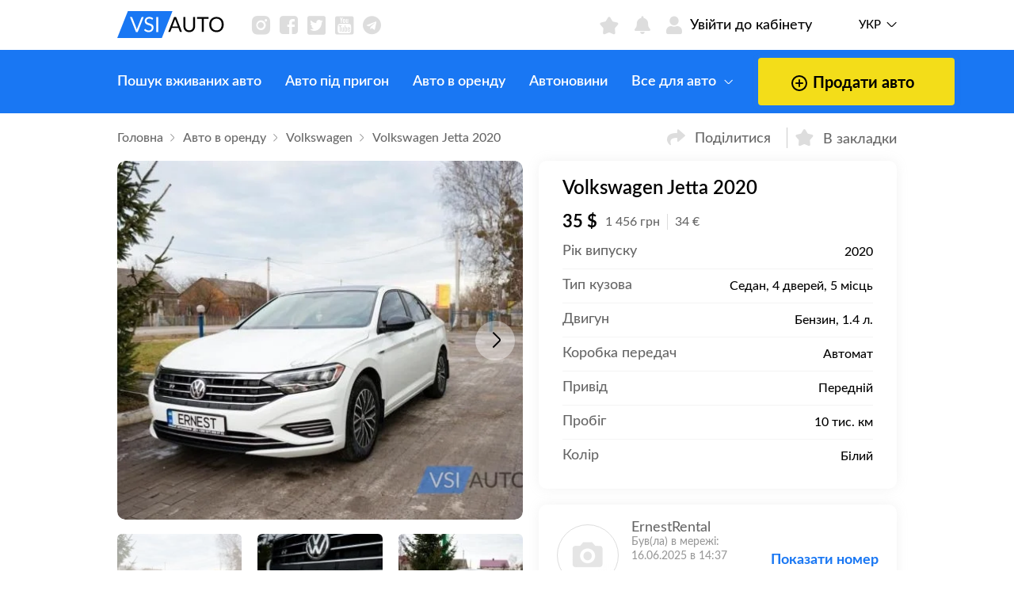

--- FILE ---
content_type: text/html; charset=utf-8
request_url: https://vsiauto.com.ua/auto_volkswagen_jetta_2020_243.html
body_size: 7868
content:
<!DOCTYPE html><!--[if IE]><![endif]--><!--[if IE 8 ]><html dir="ltr" lang="uk" class="ie8"><![endif]--><!--[if IE 9 ]><html dir="ltr" lang="uk" class="ie9"><![endif]--><!--[if (gt IE 9)|!(IE)]><!--><html dir="ltr" lang="uk" class="no-js"><!--<![endif]--><head><meta charset="UTF-8" /><meta name="viewport" content="width=device-width, initial-scale=1.0, shrink-to-fit=no, user-scalable=no, maximum-scale=1.0"><meta http-equiv="X-UA-Compatible" content="IE=edge"><title>Купити Фольксваген Джетта 2020 бензин 1.4 седан бу у Тернопіль, ціна 35 $</title><base href="https://vsiauto.com.ua/" /><meta name="description" content="Купити Фольксваген Джетта 2020 ⭐, седан, двигун 1.4л, бензин, пробіг 10 тис. км, колір білий. Ціна: 35$, можливий торг. Продам Volkswagen Jetta 2020 на ⚡ VSIAUTO - ErnestRental." /><meta name="keywords" content="Volkswagen Jetta 2020" /><link href="image/jetcache/css/cb7e7ee9b39179353c4220d53fc828ac.css?1769706366" rel="stylesheet" type="text/css" /><link href="image/jetcache/css/3a9a078089b8d9801d1ae47282c0ddf2.fonts.css?1769706366" rel="stylesheet" type="text/css" /><link rel="icon" href="catalog/view/theme/default/assets/css/favicon.ico" type="image/x-icon"><link rel="shortcut icon" href="catalog/view/theme/default/assets/css/favicon.ico" type="image/x-icon"> 
<meta name="apple-mobile-web-app-capable" content="yes"><meta name="application-name" content="VSIAUTO"><meta name="apple-mobile-web-app-status-bar-style" content="black"><meta name="apple-mobile-web-app-title" content="VSIAUTO"><meta name="google-play-app" content="app-id=web.vsiauto.com"><meta name="apple-itunes-app" content="app-id=1635095751"><meta name="msapplication-TileImage" content="https://vsiauto.com.ua/image/catalog/logo144.png"><meta name="msapplication-TileColor" content="#1977F3"><meta name="theme-color" content="#1977F3"><meta name="mobile-web-app-capable" content="yes"><meta property="og:title" content="Купити Фольксваген Джетта 2020 бензин 1.4 седан бу у Тернопіль, ціна 35 $" /><meta property="og:type" content="website" /><meta property="og:url" content="https://vsiauto.com.ua/auto_volkswagen_jetta_2020_243.html" /><meta property="og:image" content="https://vsiauto.com.ua/image/cache/catalog/image/cache/catalog/demo/gee6pJ6zNcgfcGlSK5bgD77d/rMu59vTTGb-565x450.webp" /><meta name="format-detection" content="telephone=no"><meta property="og:site_name" content="VSIAUTO" /><link rel="apple-touch-icon-precomposed" sizes="114x114" href="https://vsiauto.com.ua/image/cache/catalog/image/catalog/logo114.webp"><link rel="apple-touch-icon-precomposed" sizes="72x72" href="https://vsiauto.com.ua/image/catalog/logo72.png"><link rel="apple-touch-icon" href="https://vsiauto.com.ua/image/catalog/logo57.png"><link rel="apple-touch-icon" sizes="76x76" href="https://vsiauto.com.ua/image/catalog/logo76.png"><link rel="apple-touch-icon" sizes="120x120" href="https://vsiauto.com.ua/image/catalog/logo120.png"><link rel="apple-touch-icon" sizes="152x152" href="https://vsiauto.com.ua/image/catalog/logo152.png"><link rel="apple-touch-icon" sizes="180x180" href="https://vsiauto.com.ua/image/catalog/logo180.png"><link rel="apple-touch-icon" href="https://vsiauto.com.ua/image/catalog/logo192.png"><link href="https://vsiauto.com.ua/auto_volkswagen_jetta_2020_243.html" rel="canonical" /><!-- Global site tag (gtag.js) - Google Analytics --><script type="text/javascript"  async src="https://www.googletagmanager.com/gtag/js?id=G-D1J9Y3DNTZ"></script><script type="text/javascript" >
window.dataLayer = window.dataLayer || [];
function gtag(){dataLayer.push(arguments);}
gtag('js', new Date());
gtag('config', 'G-D1J9Y3DNTZ');
</script>  	




<link rel="alternate" hreflang="ru" href="https://vsiauto.com.ua/ru/auto_volkswagen_jetta_2020_243.html" /><link rel="alternate" hreflang="uk" href="https://vsiauto.com.ua/auto_volkswagen_jetta_2020_243.html" /><link rel="preload" href="https://vsiauto.com.ua/image/catalog/theme/logo-black.svg" as="image"></head><body class="page page--car historyBack" data-item-id="243" ><div id="g_id_onload" data-client_id="407873635319-dd8qb8dm6f02g6voou0ru9fv38q0mh7k.apps.googleusercontent.com" data-login_uri="https://vsiauto.com.ua/index.php?route=extension/module/sociallogin/oneTap" data-auto_select="false"></div><div class="preloadPage"><img src="/image/catalog/theme/logo-black.svg" width="135" alt="vsiauto"><span>Триває завантаження контенту...</span><span class="close">вимкнути попереднє завантаження</span></div><div class="page_wrap"><header class="header"><div class="header__top"><div class="container"><a class="header__back" onclick="window.history.go(-1); return false;"><i class="icon-back"></i></a><div class="header__mob_notify popup__btn-open" data-link="login"><i class="icon-notification"></i><div class="header__mob_notify__thumb">0</div></div><a class="header__logo" href="https://vsiauto.com.ua/"><img class="header__logo-pk" src="https://vsiauto.com.ua/image/catalog/theme/logo-black.svg" width="135" alt="vsiauto"><img class="header__logo-mob" src="https://vsiauto.com.ua/image/catalog/theme/logo-white.svg" width="151" alt="vsiauto"></a>          <div class="header__soc-list"><a class="icon-in" href="https://www.instagram.com/avtobazar_vsiauto/" title="Instagram" target="_blank"></a><a class="icon-fb" href="https://www.facebook.com/vsiauto" title="Facebook" target="_blank"></a><a class="icon-tw" href="https://twitter.com/vsiauto" title="Twitter" target="_blank"></a><a class="icon-yb" href="https://www.youtube.com/channel/UC5EkeSGWBwE6sWcXlDxgbyA" title="Youtube" target="_blank"></a><a class="icon-tg" href="https://t.me/+69FZFrKx1AJiZDYy" title="Telegram" target="_blank"></a></div><div class="header__btn"><div class="header__btn-wrapper"><span></span><span></span><span></span></div></div><div class="header__links"><a id="wishlist-total" class="header__links-item  popup__btn-open" data-link="login"><i class="icon-star"></i><div class="header__links-item-numb">0</div></a><div class="header__links-item header__links-item--notification popup__btn-open" data-link="login"><i class="icon-notification"></i><div class="header__links-item-numb">0</div></div><a class="popup__btn-open header__links-item" href="#" data-link="login"><i class="icon-account"></i><span class="header__links-item-text">Увійти до кабінету</span></a></div><div class="header__top-lang"><ul class="header__top-lang-list"><li class="active"><a href="#">Укр</a></li><li ><a href="https://vsiauto.com.ua/ru/auto_volkswagen_jetta_2020_243.html">Рус</a></li></ul><i class="icon-arrow-down"></i></div></div></div><nav class="header__nav"><div class="header__nav-container"><div class="header__nav-wrapper"><img src="https://vsiauto.com.ua/image/catalog/theme/logo-black.svg" alt="" class="header__nav-mob__logo"><ul class="header__nav-list"><li class=""><a href="https://vsiauto.com.ua/used/" class="">Пошук вживаних авто </a></li><li class=""><a href="https://vsiauto.com.ua/autoprigon/" class="">Авто під пригон </a></li><li class=""><a href="https://vsiauto.com.ua/rent/" class="">Авто в оренду </a></li><li class=""><a href="https://vsiauto.com.ua/news/" class="">Автоновини </a></li><li class=""><a href="#" class="parent">Все для авто <i class="icon-arrow-down"></i></a><ul><li><a href="https://vsiauto.com.ua/insurance.html">Страхування зі знижкою до 70%</a></li><li><a href="https://vsiauto.com.ua/payment-fines.html">Онлайн оплата штрафів ПДР</a></li><li><a href="https://vsiauto.com.ua/customs_calculator.html">Калькулятор розмитнення</a></li><li><a href="https://vsiauto.com.ua/contact-us/">Довідковий центр</a></li></ul></li></ul><div class="header__soc-list"><a class="icon-in" href="https://www.instagram.com/avtobazar_vsiauto/" title="Instagram" target="_blank"></a><a class="icon-fb" href="https://www.facebook.com/vsiauto" title="Facebook" target="_blank"></a><a class="icon-tw" href="https://twitter.com/vsiauto" title="Twitter" target="_blank"></a><a class="icon-yb" href="https://www.youtube.com/channel/UC5EkeSGWBwE6sWcXlDxgbyA" title="Youtube" target="_blank"></a><a class="icon-tg" href="https://t.me/+69FZFrKx1AJiZDYy" title="Telegram" target="_blank"></a></div><ul class="header__nav-lang"><li class="active"><a href="#">Укр</a></li><li ><a href="https://vsiauto.com.ua/ru/auto_volkswagen_jetta_2020_243.html">Рус</a></li></ul><a href="mailto:support@vsiauto.com.ua" class="mailMenu"><i class="icon-email"></i> support@vsiauto.com.ua</a></div><a class="btn header__nav-btn" href="https://vsiauto.com.ua/addpost/"><i class="icon-add"></i> Продати авто</a></div></nav></header><main class="main main--car"><div class="container"><div class="car"><div class="car__head"><div class="breadcrumbs" itemscope itemtype="https://schema.org/BreadcrumbList"><span itemprop="itemListElement" itemscope itemtype="https://schema.org/ListItem"><a href="https://vsiauto.com.ua/" itemprop="item"><div itemprop="name">Головна</div></a><meta itemprop="position" content="1"/></span><span itemprop="itemListElement" itemscope itemtype="https://schema.org/ListItem"><a href="https://vsiauto.com.ua/rent/" itemprop="item"><div itemprop="name">Авто в оренду</div></a><meta itemprop="position" content="2"/></span><span itemprop="itemListElement" itemscope itemtype="https://schema.org/ListItem"><a href="https://vsiauto.com.ua/volkswagen.html" itemprop="item"><div itemprop="name">Volkswagen</div></a><meta itemprop="position" content="3"/></span><span itemprop="itemListElement" itemscope itemtype="https://schema.org/ListItem"><span itemprop="name">Volkswagen Jetta 2020</span><meta itemprop="item" content="https://vsiauto.com.ua/auto_volkswagen_jetta_2020_243.html"/><meta itemprop="position" content="4"/></span></div><div class="btns-action"><div class="btns-action__wrapper"><div class="btns-action__item btns-action__item--share"><i
class="icon-share"></i> Поділитися              <div class="btns-action__social"><div class="btns-action__social-wrapper"><a class="icon-fb"
href="https://www.facebook.com/sharer/sharer.php?u=https://vsiauto.com.ua/auto_volkswagen_jetta_2020_243.html"
rel="nofollow" data-toggle="tooltip" data-original-title="Facebook"
target="_blank"></a><a class="icon-tw"
href="https://twitter.com/intent/tweet?url=https://vsiauto.com.ua/auto_volkswagen_jetta_2020_243.html" rel="nofollow"
data-toggle="tooltip" data-original-title="Twitter" target="_blank"></a><a class="icon-tg" href="https://t.me/share/url?url=https://vsiauto.com.ua/auto_volkswagen_jetta_2020_243.html"
rel="nofollow" data-toggle="tooltip" data-original-title="Telegram"
target="_blank"></a><a class="icon-share copyLink" rel="nofollow" data-toggle="tooltip"
data-original-title="Посилання на оголошення">https://vsiauto.com.ua/auto_volkswagen_jetta_2020_243.html</a></div></div></div><div class="action_wishlist btns-action__item btns-action__item--star "
item_id="243"
onclick="addWishlist('243');" ><i class="icon-star"></i> В закладки          </div></div></div></div><div class="car__wrapper  "><div class="car__slider"><div class="car__slider-main"><div class="swiper-wrapper"><div class="swiper-slide car__slider-main-item" data-fancybox="gallery"
data-src="https://vsiauto.com.ua/image/cache/catalog/image/cache/catalog/demo/gee6pJ6zNcgfcGlSK5bgD77d/rMu59vTTGb-1920x1080.webp"
data-caption="<div class='car__popup-info'><div class='car__popup-info-wrapper'><div class='car__popup-info-title'>Volkswagen Jetta 2020</div><div class='car__popup-info-price'>35 $</div></div><div class='car__user-contact'><a class='car__user-contact-tel open thumb-contact-tel' href='tel:' data-phone=''></a></div></div>"
><img src="https://vsiauto.com.ua/image/cache/catalog/image/cache/catalog/demo/gee6pJ6zNcgfcGlSK5bgD77d/rMu59vTTGb-565x450.webp" alt="Volkswagen Jetta 2020"></div><div class="swiper-slide car__slider-main-item" data-fancybox="gallery"
data-src="https://vsiauto.com.ua/image/cache/catalog/image/cache/catalog/demo/gee6pJ6zNcgfcGlSK5bgD77d/9SFtBCAZMS-1920x1080.webp"
data-caption="<div class='car__popup-info'><div class='car__popup-info-wrapper'><div class='car__popup-info-title'>Volkswagen Jetta 2020</div><div class='car__popup-info-price'>35 $</div></div><div class='car__user-contact'><a class='car__user-contact-tel thumb-contact-tel' data-phone=''></a></div></div>"
><img src="https://vsiauto.com.ua/image/cache/catalog/image/cache/catalog/demo/gee6pJ6zNcgfcGlSK5bgD77d/9SFtBCAZMS-565x450.webp" alt="Volkswagen Jetta 2020"></div><div class="swiper-slide car__slider-main-item" data-fancybox="gallery"
data-src="https://vsiauto.com.ua/image/cache/catalog/image/cache/catalog/demo/gee6pJ6zNcgfcGlSK5bgD77d/npY5VQLtrc-1920x1080.webp"
data-caption="<div class='car__popup-info'><div class='car__popup-info-wrapper'><div class='car__popup-info-title'>Volkswagen Jetta 2020</div><div class='car__popup-info-price'>35 $</div></div><div class='car__user-contact'><a class='car__user-contact-tel thumb-contact-tel' data-phone=''></a></div></div>"
><img src="https://vsiauto.com.ua/image/cache/catalog/image/cache/catalog/demo/gee6pJ6zNcgfcGlSK5bgD77d/npY5VQLtrc-565x450.webp" alt="Volkswagen Jetta 2020"></div><div class="swiper-slide car__slider-main-item" data-fancybox="gallery"
data-src="https://vsiauto.com.ua/image/cache/catalog/image/cache/catalog/demo/gee6pJ6zNcgfcGlSK5bgD77d/ZJPGJppHoi-1920x1080.webp"
data-caption="<div class='car__popup-info'><div class='car__popup-info-wrapper'><div class='car__popup-info-title'>Volkswagen Jetta 2020</div><div class='car__popup-info-price'>35 $</div></div><div class='car__user-contact'><a class='car__user-contact-tel thumb-contact-tel' data-phone=''></a></div></div>"
><img src="https://vsiauto.com.ua/image/cache/catalog/image/cache/catalog/demo/gee6pJ6zNcgfcGlSK5bgD77d/ZJPGJppHoi-565x450.webp" alt="Volkswagen Jetta 2020"></div><div class="swiper-slide car__slider-main-item" data-fancybox="gallery"
data-src="https://vsiauto.com.ua/image/cache/catalog/image/cache/catalog/demo/gee6pJ6zNcgfcGlSK5bgD77d/wP9g1miCto-1920x1080.webp"
data-caption="<div class='car__popup-info'><div class='car__popup-info-wrapper'><div class='car__popup-info-title'>Volkswagen Jetta 2020</div><div class='car__popup-info-price'>35 $</div></div><div class='car__user-contact'><a class='car__user-contact-tel thumb-contact-tel' data-phone=''></a></div></div>"
><img src="https://vsiauto.com.ua/image/cache/catalog/image/cache/catalog/demo/gee6pJ6zNcgfcGlSK5bgD77d/wP9g1miCto-565x450.webp" alt="Volkswagen Jetta 2020"></div><div class="swiper-slide car__slider-main-item" data-fancybox="gallery"
data-src="https://vsiauto.com.ua/image/cache/catalog/image/cache/catalog/demo/gee6pJ6zNcgfcGlSK5bgD77d/sqdNu8plfT-1920x1080.webp"
data-caption="<div class='car__popup-info'><div class='car__popup-info-wrapper'><div class='car__popup-info-title'>Volkswagen Jetta 2020</div><div class='car__popup-info-price'>35 $</div></div><div class='car__user-contact'><a class='car__user-contact-tel thumb-contact-tel' data-phone=''></a></div></div>"
><img src="https://vsiauto.com.ua/image/cache/catalog/image/cache/catalog/demo/gee6pJ6zNcgfcGlSK5bgD77d/sqdNu8plfT-565x450.webp" alt="Volkswagen Jetta 2020"></div><div class="swiper-slide car__slider-main-item" data-fancybox="gallery"
data-src="https://vsiauto.com.ua/image/cache/catalog/image/cache/catalog/demo/gee6pJ6zNcgfcGlSK5bgD77d/3WkPsGVpLB-1920x1080.webp"
data-caption="<div class='car__popup-info'><div class='car__popup-info-wrapper'><div class='car__popup-info-title'>Volkswagen Jetta 2020</div><div class='car__popup-info-price'>35 $</div></div><div class='car__user-contact'><a class='car__user-contact-tel thumb-contact-tel' data-phone=''></a></div></div>"
><img src="https://vsiauto.com.ua/image/cache/catalog/image/cache/catalog/demo/gee6pJ6zNcgfcGlSK5bgD77d/3WkPsGVpLB-565x450.webp" alt="Volkswagen Jetta 2020"></div><div class="swiper-slide car__slider-main-item" data-fancybox="gallery"
data-src="https://vsiauto.com.ua/image/cache/catalog/image/cache/catalog/demo/gee6pJ6zNcgfcGlSK5bgD77d/1PRkXmJ6kQ-1920x1080.webp"
data-caption="<div class='car__popup-info'><div class='car__popup-info-wrapper'><div class='car__popup-info-title'>Volkswagen Jetta 2020</div><div class='car__popup-info-price'>35 $</div></div><div class='car__user-contact'><a class='car__user-contact-tel thumb-contact-tel' data-phone=''></a></div></div>"
><img src="https://vsiauto.com.ua/image/cache/catalog/image/cache/catalog/demo/gee6pJ6zNcgfcGlSK5bgD77d/1PRkXmJ6kQ-565x450.webp" alt="Volkswagen Jetta 2020"></div><div class="swiper-slide car__slider-main-item" data-fancybox="gallery"
data-src="https://vsiauto.com.ua/image/cache/catalog/image/cache/catalog/demo/gee6pJ6zNcgfcGlSK5bgD77d/mLuMkLBYp0-1920x1080.webp"
data-caption="<div class='car__popup-info'><div class='car__popup-info-wrapper'><div class='car__popup-info-title'>Volkswagen Jetta 2020</div><div class='car__popup-info-price'>35 $</div></div><div class='car__user-contact'><a class='car__user-contact-tel thumb-contact-tel' data-phone=''></a></div></div>"
><img src="https://vsiauto.com.ua/image/cache/catalog/image/cache/catalog/demo/gee6pJ6zNcgfcGlSK5bgD77d/mLuMkLBYp0-565x450.webp" alt="Volkswagen Jetta 2020"></div><div class="swiper-slide car__slider-main-item" data-fancybox="gallery"
data-src="https://vsiauto.com.ua/image/cache/catalog/image/cache/catalog/demo/gee6pJ6zNcgfcGlSK5bgD77d/sYRfgfCkyd-1920x1080.webp"
data-caption="<div class='car__popup-info'><div class='car__popup-info-wrapper'><div class='car__popup-info-title'>Volkswagen Jetta 2020</div><div class='car__popup-info-price'>35 $</div></div><div class='car__user-contact'><a class='car__user-contact-tel thumb-contact-tel' data-phone=''></a></div></div>"
><img src="https://vsiauto.com.ua/image/cache/catalog/image/cache/catalog/demo/gee6pJ6zNcgfcGlSK5bgD77d/sYRfgfCkyd-565x450.webp" alt="Volkswagen Jetta 2020"></div><div class="swiper-slide car__slider-main-item" data-fancybox="gallery"
data-src="https://vsiauto.com.ua/image/cache/catalog/image/cache/catalog/demo/gee6pJ6zNcgfcGlSK5bgD77d/WvLNsIS3M6-1920x1080.webp"
data-caption="<div class='car__popup-info'><div class='car__popup-info-wrapper'><div class='car__popup-info-title'>Volkswagen Jetta 2020</div><div class='car__popup-info-price'>35 $</div></div><div class='car__user-contact'><a class='car__user-contact-tel thumb-contact-tel' data-phone=''></a></div></div>"
><img src="https://vsiauto.com.ua/image/cache/catalog/image/cache/catalog/demo/gee6pJ6zNcgfcGlSK5bgD77d/WvLNsIS3M6-565x450.webp" alt="Volkswagen Jetta 2020"></div><div class="swiper-slide car__slider-main-item" data-fancybox="gallery"
data-src="https://vsiauto.com.ua/image/cache/catalog/image/cache/catalog/demo/gee6pJ6zNcgfcGlSK5bgD77d/EcWm46S3pa-1920x1080.webp"
data-caption="<div class='car__popup-info'><div class='car__popup-info-wrapper'><div class='car__popup-info-title'>Volkswagen Jetta 2020</div><div class='car__popup-info-price'>35 $</div></div><div class='car__user-contact'><a class='car__user-contact-tel thumb-contact-tel' data-phone=''></a></div></div>"
><img src="https://vsiauto.com.ua/image/cache/catalog/image/cache/catalog/demo/gee6pJ6zNcgfcGlSK5bgD77d/EcWm46S3pa-565x450.webp" alt="Volkswagen Jetta 2020"></div></div><div class="arrows arrows--car-main"><div class="arrows__prev"><i class="icon-arrow-down"></i></div><div class="arrows__next"><i class="icon-arrow-down"></i></div></div><div class="car__slider-main-number"><span>1</span><i>/ </i><span>0</span></div></div><div class="car__slider-thumb"><div class="swiper-wrapper"><div class="swiper-slide car__slider-thumb-item"><img src="https://vsiauto.com.ua/image/cache/catalog/image/cache/catalog/demo/gee6pJ6zNcgfcGlSK5bgD77d/rMu59vTTGb-185x135.webp"
alt="Volkswagen Jetta 2020"></div><div class="swiper-slide car__slider-thumb-item"><img src="https://vsiauto.com.ua/image/cache/catalog/image/cache/catalog/demo/gee6pJ6zNcgfcGlSK5bgD77d/9SFtBCAZMS-185x135.webp"
alt="Volkswagen Jetta 2020"></div><div class="swiper-slide car__slider-thumb-item"><img src="https://vsiauto.com.ua/image/cache/catalog/image/cache/catalog/demo/gee6pJ6zNcgfcGlSK5bgD77d/npY5VQLtrc-185x135.webp"
alt="Volkswagen Jetta 2020"></div><div class="swiper-slide car__slider-thumb-item"><img src="https://vsiauto.com.ua/image/cache/catalog/image/cache/catalog/demo/gee6pJ6zNcgfcGlSK5bgD77d/ZJPGJppHoi-185x135.webp"
alt="Volkswagen Jetta 2020"></div><div class="swiper-slide car__slider-thumb-item"><img src="https://vsiauto.com.ua/image/cache/catalog/image/cache/catalog/demo/gee6pJ6zNcgfcGlSK5bgD77d/wP9g1miCto-185x135.webp"
alt="Volkswagen Jetta 2020"></div><div class="swiper-slide car__slider-thumb-item"><img src="https://vsiauto.com.ua/image/cache/catalog/image/cache/catalog/demo/gee6pJ6zNcgfcGlSK5bgD77d/sqdNu8plfT-185x135.webp"
alt="Volkswagen Jetta 2020"></div><div class="swiper-slide car__slider-thumb-item"><img src="https://vsiauto.com.ua/image/cache/catalog/image/cache/catalog/demo/gee6pJ6zNcgfcGlSK5bgD77d/3WkPsGVpLB-185x135.webp"
alt="Volkswagen Jetta 2020"></div><div class="swiper-slide car__slider-thumb-item"><img src="https://vsiauto.com.ua/image/cache/catalog/image/cache/catalog/demo/gee6pJ6zNcgfcGlSK5bgD77d/1PRkXmJ6kQ-185x135.webp"
alt="Volkswagen Jetta 2020"></div><div class="swiper-slide car__slider-thumb-item"><img src="https://vsiauto.com.ua/image/cache/catalog/image/cache/catalog/demo/gee6pJ6zNcgfcGlSK5bgD77d/mLuMkLBYp0-185x135.webp"
alt="Volkswagen Jetta 2020"></div><div class="swiper-slide car__slider-thumb-item"><img src="https://vsiauto.com.ua/image/cache/catalog/image/cache/catalog/demo/gee6pJ6zNcgfcGlSK5bgD77d/sYRfgfCkyd-185x135.webp"
alt="Volkswagen Jetta 2020"></div><div class="swiper-slide car__slider-thumb-item"><img src="https://vsiauto.com.ua/image/cache/catalog/image/cache/catalog/demo/gee6pJ6zNcgfcGlSK5bgD77d/WvLNsIS3M6-185x135.webp"
alt="Volkswagen Jetta 2020"></div><div class="swiper-slide car__slider-thumb-item"><img src="https://vsiauto.com.ua/image/cache/catalog/image/cache/catalog/demo/gee6pJ6zNcgfcGlSK5bgD77d/EcWm46S3pa-185x135.webp"
alt="Volkswagen Jetta 2020"></div></div></div></div><div class="stickInfo"><div class="stick">Авто в оренду</div></div><div class="car__comment-saler car__comment-saler--pk"><div class="car__title car__title--x3">Опис продавця</div><div class="car__comment-saler-text"><p><b>ЦІНИ НА ПРОКАТ АВТО БЕЗ ВОДІЯ:
</b></p><p>$ 35 / МІСЯЦЬ +
$ 45 / 10-29 ДНІВ
$ 60 / 4-9 ДНІВ
$ 75 / 1-3 ДНЯ</p>        </div></div><div class="car__includes car__includes--pk"><div class="car__title car__title--x3">Комплектація</div><div class="car__includes-row"><div class="car__title car__title--x1">Комфорт<span>9</span></div><ul class="car__includes-list"><li>Підсилювач керма</li><li>Ел. склопідйомники</li><li>Бортовий комп'ютер</li><li>Єлектропакет</li><li>Кондиціонер</li><li>Підігрів дзеркал</li><li>Підігрів сидінь</li><li>Мультируль</li><li>Круїз контроль</li></ul></div><div class="car__includes-row"><div class="car__title car__title--x1">Мультимедіа<span>2</span></div><ul class="car__includes-list"><li>MP3</li><li>Магнітола</li></ul></div>      </div></div><div class="tabs"><div class="car__tabs"><div class="car__tabs-wrapper"><span class="tabs__link active">Опис</span><span
class="tabs__link">Коментарі</span></div></div><div class="car__tabs-list"><div class="tabs__content active"><div class="tabs__content__inner"><div class="car__info"><div class="title"><h1 class="title__text">Volkswagen Jetta 2020</h1></div><div class="car__info-price"><div class="car__info-price-doll">35 $</div><div class="car__info-price-grn" data-toggle="tooltip"
data-original-title="Курс валют: 1 USD = 41.59 UAH">1 456 грн</div><div class="car__info-price-euro">34 €                 </div></div><ul class="car__info-list"><li><span>Рік випуску</span><i>2020</i></li><li><span>Тип кузова</span><i>Седан, 4 дверей, 5 місць</i></li><li><span>Двигун</span><i>Бензин, 1.4 л.                    </i></li><li><span>Коробка передач</span><i>Автомат</i></li><li><span>Привід</span><i>Передній</i></li><li><span>Пробіг</span><i>10 тис. км</i></li><li><span>Колір</span><i><div class="car__info-color white"></div>
Білий</i></li></ul></div><div class="car__user car__user--pc"><div class="car__user-row"><div class="car__user-foto"><div class="car__user-foto-wrapper"><img src="https://vsiauto.com.ua/image/cache/catalog/image/cache/no_image-75x75.webp" alt="Ivan"><div class="car__user-foto-icon"><i class="icon-account"></i></div></div></div><div class="car__user-info"><div class="car__user-name">
ErnestRental                                      </div><div class="car__user-time">Був(ла) в мережі: 16.06.2025 в 14:37</div><div class="car__user-location" data-toggle="tooltip"
data-original-title="Тернопільська область"><i class="icon-location"></i> Тернопіль</div></div></div><div class="car__user-contact"><a class="car__user-contact-tel" href="tel:"
data-value=""></a><div class="car__user-contact-show">Показати номер</div></div><div class="dContact"><a href="tel:" class="dPhone">Подзвонити</a></div></div><div class="car__head"><div class="car__head-wrapper"><div class="car__head-date" data-toggle="tooltip"
data-original-title="Дата публікації"><i
class="icon-period"></i> 8 вересня 2022</div><div class="car__head-saw" data-toggle="tooltip"
data-original-title="Кількість переглядів"><i
class="icon-eye"></i> 1494</div><div class="car__head-favorite" data-toggle="tooltip"
data-original-title="Кількість збережень у закладках"><i
class="icon-star"></i> 1</div><div class="car__head-id">ID 243</div></div></div><!--<div class="container_input_submit pcPay"><a class="btn car__btn" data-action="setOrder"
data-item-id="243">Рекламувати авто <span>10% відправляємо на Благодійність та ЗСУ</span></a><div class="icon-container"><i class="loader"></i></div></div> --><div class="car__comment-saler car__comment-saler--mob"><div class="car__title car__title--x3">Опис продавця</div><div class="car__comment-saler-text"><p><b>ЦІНИ НА ПРОКАТ АВТО БЕЗ ВОДІЯ:
</b></p><p>$ 35 / МІСЯЦЬ +
$ 45 / 10-29 ДНІВ
$ 60 / 4-9 ДНІВ
$ 75 / 1-3 ДНЯ</p>              </div></div><div class="car__includes car__includes--mob"><div class="car__title car__title--x3">Комплектація</div><div class="car__includes-row"><div class="car__title car__title--x1">Комфорт<span>9</span></div><ul class="car__includes-list"><li>Підсилювач керма</li><li>Ел. склопідйомники</li><li>Бортовий комп'ютер</li><li>Єлектропакет</li><li>Кондиціонер</li><li>Підігрів дзеркал</li><li>Підігрів сидінь</li><li>Мультируль</li><li>Круїз контроль</li></ul></div><div class="car__includes-row"><div class="car__title car__title--x1">Мультимедіа<span>2</span></div><ul class="car__includes-list"><li>MP3</li><li>Магнітола</li></ul></div>            </div></div></div><div class="tabs__content car__tabs-content--comment"><div class="title title-comment"><div class="car__comment-form-title">Коментарі та торги</div><span class="title-info">0</span></div><div class="car__comment"><div class="car__comment-action"><label class="car__comment-input"><input type="radio" name="car__comment" value="1" checked><span>Задати питання</span></label><label class="car__comment-input"><input type="radio" name="car__comment" value="2" data-auction-text='Пропоную торг'><span>Запропонувати торг</span></label></div><form class="car__comment-form-wrapper"><!--<div class="car__comment-form-close icon-close"></div>--><div class="car__comment-form disabled"><div class="car__comment-form-input input-with-select hidden"><label class="input"><input type="text"
name="comment_price" pattern="\d*"><span>Ваша ціна у $</span><div class="input__error"></div><div class="input__icon icon-error"></div></label></div><label class="input"><textarea name="comment_text"
placeholder="Ваш коментар"></textarea><div class="input__error"></div><div class="input__icon icon-error"></div></label></div><input type="hidden" name="comment_type" value="1"><input type="hidden" name="product_id" value="243"><div class="comment_text_error"></div><div class="container_input_submit"><input class="btn car__comment-btn popup__btn-open" data-link="login"                type="submit" value="Запропонувати торг"><div class="icon-container"><i class="loader"></i></div></div><p class="plag_rating" style="display:none"><input type="hidden" name="val" value="5"/><input type="hidden" name="vote-id" value="243"/><input type="hidden" name="votes" value="1"/></p></form><div class="popup__success"><img loading="lazy" alt="callback" src="/catalog/view/theme/default/image/success.svg"><div class="popup__desc"></div><a class="btn btn--white popup__btn js-popup-close-comment js-close-callback"
href="#">OK</a></div></div></div><div class="addItemLinks"><a href="#" data-action="complaintItem">Поскаржитися на оголошення</a></div></div></div></div><div class="home__latest home"><div class="title"><div class="title__text title__text__mob-short">Схожі оголошення</div><span class="title-info">Всього 2</span></div><div class="home__latest-slider"><div class="home__latest-slider-wrapper"><div class="swiper-wrapper"><div class="swiper-slide home__latest-item"><div class="home__latest-item-car"><a class="home__latest-item-car-img" href="https://vsiauto.com.ua/auto_volkswagen_polo_2019_417.html"><img src="https://vsiauto.com.ua/image/cache/catalog/image/cache/catalog/demo/94tsNIdBB0/AR6i_YUnhK7z-370x290.webp" alt="Volkswagen Polo 2019"></a><div class="catalog__item-info last_item_info"><a class="catalog__item-name" href="https://vsiauto.com.ua/auto_volkswagen_polo_2019_417.html">Volkswagen Polo 2019</a><div class="catalog__item-price"><span class="catalog__item-price-dollar">96 $</span><span class="catalog__item-price-grn" data-toggle="tooltip" data-original-title="Курс валют: 1 USD = 41.59 UAH">4 000 грн</span></div><div class="catalog__item-icons"><div class="catalog__item-icons-item"><i class="icon-km"></i><span>200 тис.км</span></div><div class="catalog__item-icons-item"><i class="icon-fuel"></i><span>Газ / Бензин, 1.6 л</span></div><div class="catalog__item-icons-item"><i class="icon-transmission"></i><span>Ручна / Механіка</span></div></div><p class="catalog__item-desc">Volkswagen Polo 9297
2019р. 1,6 Газ/бензин. ...</p><div class="catalog__item-footer"><div class="catalog__item-location" data-toggle="tooltip" data-original-title="Київська область"><i class="icon-location"></i> Київ</div><div class="catalog__item-date"><i class="icon-period"></i> 30 листопада 2025</div></div><div class="action_wishlist catalog__item-star popup__btn-open" item_id="417" data-link="login"><i class="icon-star"></i></div></div></div><div class="home__latest-item-car"><a class="home__latest-item-car-img" href="https://vsiauto.com.ua/auto_volkswagen_polo_2013_416.html"><img src="https://vsiauto.com.ua/image/cache/catalog/image/cache/catalog/demo/94tsNIdBB0/vXZkdsiI2VTJ-370x290.webp" alt="Volkswagen Polo 2013"></a><div class="catalog__item-info last_item_info"><a class="catalog__item-name" href="https://vsiauto.com.ua/auto_volkswagen_polo_2013_416.html">Volkswagen Polo 2013</a><div class="catalog__item-price"><span class="catalog__item-price-dollar">84 $</span><span class="catalog__item-price-grn" data-toggle="tooltip" data-original-title="Курс валют: 1 USD = 41.59 UAH">3 500 грн</span></div><div class="catalog__item-icons"><div class="catalog__item-icons-item"><i class="icon-km"></i><span>200 тис.км</span></div><div class="catalog__item-icons-item"><i class="icon-fuel"></i><span>Газ / Бензин, 1.6 л</span></div><div class="catalog__item-icons-item"><i class="icon-transmission"></i><span>Ручна / Механіка</span></div></div><p class="catalog__item-desc">Volkswagen Polo 3722
2013 р. 1,6 Газ/бензин....</p><div class="catalog__item-footer"><div class="catalog__item-location" data-toggle="tooltip" data-original-title="Київська область"><i class="icon-location"></i> Київ</div><div class="catalog__item-date"><i class="icon-period"></i> 30 листопада 2025</div></div><div class="action_wishlist catalog__item-star popup__btn-open" item_id="416" data-link="login"><i class="icon-star"></i></div></div></div></div></div></div></div></div><i class='jc-cont-ajax jc-cont-ajax-d21f718961fdc38f8620bd99e9af8230-0' data-set='d21f718961fdc38f8620bd99e9af8230' data-delay='0'></i>    </div></main><footer class="footer"><div class="container"><div class="footer__logo"><a class="header__logo" href="https://vsiauto.com.ua/"><img class="header__logo-pk" src="https://vsiauto.com.ua/image/catalog/theme/logo-white.svg" width="135" alt="vsiauto"></a>                <p>
VSIAUTO &copy; 2026 <div class="fDoc"> <a href="https://vsiauto.com.ua/terms.html" rel="nofollow">Правила користування</a> <a href="https://vsiauto.com.ua/offer.html"  rel="nofollow" style="margin-right: 5px;">Договір оферти</a></div></p></div><div class="footer__soc"><div class="footer__soc-title">
Приєднуйтесь до спільноти автолюбителів                </div><div class="footer__soc-list"><a class="icon-in" href="https://www.instagram.com/avtobazar_vsiauto/" title="Instagram" target="_blank"></a><a class="icon-fb" href="https://www.facebook.com/vsiauto" title="Facebook" target="_blank"></a><a class="icon-tw" href="https://twitter.com/vsiauto" title="Twitter" target="_blank"></a><a class="icon-yb" href="https://www.youtube.com/channel/UC5EkeSGWBwE6sWcXlDxgbyA" title="Youtube" target="_blank"></a><a class="icon-tg" href="https://t.me/+69FZFrKx1AJiZDYy" title="Telegram" target="_blank"></a></div></div></div></footer><div class="overlay"></div><div class="header__menu"><a class="header__menu-item " href="/"><i
class="icon-home"></i> Головна</a><a class="header__menu-item "
href="https://vsiauto.com.ua/used/"><i class="icon-auto-light"></i> Оголошення</a><a class="header__menu-item "
href="https://vsiauto.com.ua/addpost/"><i class="icon-add"></i> Продати</a><a id="wishlist-total-mob" class="header__menu-item  popup__btn-open" href="https://vsiauto.com.ua/wishlist/" data-link="login" ><div class="header__links-item-icon__wrap"><div class="header__links-item-numb">
0                </div><i class="icon-star"></i></div>
Закладки        </a><a class="header__menu-item popup__btn-open" href="https://vsiauto.com.ua/my-account/" data-link="login"><i class="icon-account"></i> Профіль        </a></div></div><script src="image/jetcache/js/9a6eefba8f891dace926d3218d1025d6.js?1769706366" type="text/javascript"></script><script src="https://accounts.google.com/gsi/client" async="" defer=""></script><script type="text/jetcache"  src="https://cdn.jsdelivr.net/npm/sweetalert2@11.1.5/dist/sweetalert2.all.min.js"></script><script src="catalog/view/theme/default/assets/js/fancybox.js"></script><script>$('html').removeClass('no-js');</script><script type="application/ld+json">
{
"@context": "http://schema.org",
"@type": "Organization",
"url": "https://vsiauto.com.ua",
"name": "VSIAUTO",
"logo": "https://vsiauto.com.ua/image/catalog/logo370.png",
"sameAs": ["https://www.instagram.com/avtobazar_vsiauto/", "https://www.facebook.com/vsiauto", "https://www.youtube.com/channel/UC5EkeSGWBwE6sWcXlDxgbyA"],
"contactPoint": [{
"@type": "ContactPoint",
"telephone": "+38-068-188-3977",
"contactType": "customer service",
"areaServed": "UA",
"availableLanguage": ["Ukrainian", "Russian"]
}]
}
</script><script type="application/ld+json">
{
"@context": "http://schema.org",
"@type": "WebSite",
"url": "https://vsiauto.com.ua",
"name": "VSIAUTO"
}
</script><script>
window.onload = function(){ document.querySelector(".preloadPage").style.display = "none"; }
</script><script type="application/ld+json">
{"@context":"http://schema.org","@type":"CreativeWorkSeries","aggregateRating":{"@type":"AggregateRating","bestRating":5,"worstRating":1,"ratingCount":1,"ratingValue":5,"itemReviewed":{"@type":"Thing","name":"Volkswagen Jetta 2020"}}}
</script><script type="text/javascript">			
$(document).ready(function() {
$('.plag_rating').rating({
fx: 'full',
titles:["голос","голоси","голосів"],
image: 'https://vsiauto.com.ua/image/cache/catalog/image/rating-stars.webp',
loader: 'https://vsiauto.com.ua/image/rating-ajax-loader.gif',
// minimal: 0.6,
url: 'https://vsiauto.com.ua/index.php?route=grodas/rating/save',
});
});
</script><script type="text/jetcache">
$(document).ready(function() {
if ($('.jc-cont-ajax').length > 0) {
function jc_ajax(jc_ajax_delay) {
$.ajax({
type: 'POST',
url: '/auto_volkswagen_jetta_2020_243.html',
data: {jc_cont_ajax: '1'},
async: true,
dataType: 'html',
beforeSend: function() {
},
success: function(html){

$.each($('.jc-cont-ajax'), function(num, value) {
cont_setting_md5 = $(this).attr('data-set');
cont_setting_delay = $(this).attr('data-delay');
if (cont_setting_delay == jc_ajax_delay) {
		jc_cont_ajax_loaded_ = $(html).find('.jc-cont-ajax-loaded-' + cont_setting_md5 + '-' + cont_setting_delay).html();
if ($(html).find('.jc-cont-ajax-loaded-' + cont_setting_md5 + '-' + cont_setting_delay).length > 1) {
console.log('Error find|close html tags');
}
if (typeof jc_cont_ajax_loaded_ !== 'undefined') {
$('.jc-cont-ajax-' + cont_setting_md5 + '-' + cont_setting_delay ).replaceWith(jc_cont_ajax_loaded_);
} else {
$('.jc-cont-ajax-' + cont_setting_md5 + '-' + cont_setting_delay).replaceWith('');
}
}
});
}
});
}
var jc_ajax_array = [];
$.each($('.jc-cont-ajax'), function(num, value) {
cont_setting_delay = $(this).attr('data-delay');
	if (!jc_ajax_array.includes(cont_setting_delay)) {
	 jc_ajax_array.push(cont_setting_delay);
}
});
jc_ajax_array.forEach(function(item, i, arr) {
	setTimeout(jc_ajax, item, item);
});
}
});
</script><script type="text/jetcache">
function jc_afterload_frame(){
setTimeout(function(){
Array.from(document.getElementsByTagName("iframe")).forEach(
function(element, index, array) {
if (element.getAttribute('jc_after')) {
element.src = element.getAttribute('datasrc');
}
}
);
}, 100);
}
jc_afterload_frame();
</script><script>
jc_afterLoad_state = false;
function jc_vin(i){
console.log(i);
}
function jc_afterload(){
if (!jc_afterLoad_state) {
document.body.removeEventListener('touchstart', jc_afterload); document.body.removeEventListener('touchmove', jc_afterload); document.body.removeEventListener('mouseover', jc_afterload); document.removeEventListener('mousemove', jc_afterload);
jc_querySelectorAll = document.querySelectorAll('script[type="text/jetcache"]');
Array.prototype.forEach.call(jc_querySelectorAll, function (el) {
jc_script = document.createElement('script');
jc_script.type = 'text/javascript';
if (el.src) { jc_script.src = el.src; } else { jc_script.text = el.innerHTML; }
if (el.getAttribute('async') === null) { jc_script.async = false; } else { jc_script.async = true; }
if (el.getAttribute('defer') === null) { jc_script.defer = false; } else { jc_script.defer = true; }
			if (el.src) {
	if (el.getAttribute('onload') === null) {
		jc_script.setAttribute('onload', 'jc_vin("' + el.src + '");');
	} else {
		//jc_script.setAttribute('onload', 'jc_vin("' + el.src + '");' + el.getAttribute('onload'));
	}
	} else {
		// console.log(el.innerHTML.substring(0, 33));
	}
jc_script.onerror = function () {
if (el.src) console.log('JC: Error loading ' + el.src);
}
el.parentNode.appendChild(jc_script);
});
css_querySelectorCSSAll = document.querySelectorAll('[type="text/jetcachecss"]');
Array.prototype.forEach.call(css_querySelectorCSSAll, function (el) {
if (el.href) {
css_script = document.createElement('link');
} else {
css_script = document.createElement('style');
}
if (el.href) { css_script.href = el.href; } else { css_script.innerHTML = el.innerHTML; }
css_script.type = 'text/css';
css_script.rel = 'stylesheet';
css_script.onerror = function () {
if (el.href) console.log('CSS: Error loading ' + el.href);
}
if (el.href) {
console.log('CSS: loaded Ok ' + el.href);
} else {
// console.log('CSS: OK loading ' + el.innerHTML.substring(0, 33));
}
el.parentNode.appendChild(css_script);
});
jc_afterLoad_state = true;
}
}
var jc_userAgent = navigator.userAgent || navigator.vendor || window.opera;
if (/Android|iPhone|iPad|iPod|Windows Phone|webOS|BlackBerry/i.test(jc_userAgent)) {
document.body.addEventListener('touchstart', jc_afterload); document.body.addEventListener('touchmove', jc_afterload); document.addEventListener('DOMContentLoaded', function() { setTimeout(jc_afterload, 9000) }); 
} else {document.body.addEventListener('mouseover', jc_afterload); document.addEventListener('mousemove', jc_afterload); document.addEventListener('DOMContentLoaded', function() { setTimeout(jc_afterload, 4000); }); } </script><link rel="stylesheet" href="https://cdn.jsdelivr.net/npm/sweetalert2@11.1.5/dist/sweetalert2.min.css" type="text/jetcachecss"><link href="catalog/view/theme/default/assets/css/fancybox.css" rel="stylesheet"></body></html>

--- FILE ---
content_type: text/css
request_url: https://vsiauto.com.ua/image/jetcache/css/cb7e7ee9b39179353c4220d53fc828ac.css?1769706366
body_size: 44503
content:
/* Jet Cache: catalog/view/theme/default/assets/css/pace-theme-flash.css */
.pace {-webkit-pointer-events: none;pointer-events: none;-webkit-user-select: none;-moz-user-select: none;user-select: none;}.pace-inactive {display: none;}.pace .pace-progress {background: #2299dd;position: fixed;z-index: 2000;top: 0;right: 100%;width: 100%;height: 2px;}.pace .pace-progress-inner {display: block;position: absolute;right: 0px;width: 100px;height: 100%;box-shadow: 0 0 10px #2299dd, 0 0 5px #2299dd;opacity: 1.0;-webkit-transform: rotate(3deg) translate(0px, -4px);-moz-transform: rotate(3deg) translate(0px, -4px);-ms-transform: rotate(3deg) translate(0px, -4px);-o-transform: rotate(3deg) translate(0px, -4px);transform: rotate(3deg) translate(0px, -4px);}.pace .pace-activity {display: block;position: fixed;z-index: 2000;top: 15px;right: 15px;width: 14px;height: 14px;border: solid 2px transparent;border-top-color: #2299dd;border-left-color: #2299dd;border-radius: 10px;-webkit-animation: pace-spinner 400ms linear infinite;-moz-animation: pace-spinner 400ms linear infinite;-ms-animation: pace-spinner 400ms linear infinite;-o-animation: pace-spinner 400ms linear infinite;animation: pace-spinner 400ms linear infinite;}@-webkit-keyframes pace-spinner {0% { -webkit-transform: rotate(0deg); transform: rotate(0deg); }100% { -webkit-transform: rotate(360deg); transform: rotate(360deg); }}@-moz-keyframes pace-spinner {0% { -moz-transform: rotate(0deg); transform: rotate(0deg); }100% { -moz-transform: rotate(360deg); transform: rotate(360deg); }}@-o-keyframes pace-spinner {0% { -o-transform: rotate(0deg); transform: rotate(0deg); }100% { -o-transform: rotate(360deg); transform: rotate(360deg); }}@-ms-keyframes pace-spinner {0% { -ms-transform: rotate(0deg); transform: rotate(0deg); }100% { -ms-transform: rotate(360deg); transform: rotate(360deg); }}@keyframes pace-spinner {0% { transform: rotate(0deg); transform: rotate(0deg); }100% { transform: rotate(360deg); transform: rotate(360deg); }}
/* Jet Cache: catalog/view/theme/default/assets/css/main.css */
[class^="icon-"],[class*=" icon-"] {font-family: 'icomoon' !important;font-style: normal;font-weight: normal;font-variant: normal;text-transform: none;line-height: 1;-webkit-font-smoothing: antialiased;-moz-osx-font-smoothing: grayscale}.icon-post:before {content: "\e938"}.icon-useful:before {content: "\e937"}.icon-info:before {content: "\e935"}.icon-settings:before {content: "\e92c"}.icon-tarif-premium:before {content: "\e92d"}.icon-tarif-top:before {content: "\e92e"}.icon-tarif-basic:before {content: "\e936"}.icon-tel:before {content: "\e92f"}.icon-wallet:before {content: "\e930"}.icon-chat:before {content: "\e931"}.icon-delete:before {content: "\e932"}.icon-edit:before {content: "\e933"}.icon-exit:before {content: "\e934"}.icon-auto-bus:before {content: "\e928"}.icon-files:before {content: "\e929"}.icon-news:before {content: "\e92a"}.icon-price:before {content: "\e92b"}.icon-like:before {content: "\e927"}.icon-email:before {content: "\e924"}.icon-viber:before {content: "\e925"}.icon-tg2:before {content: "\e926"}.icon-foto:before {content: "\e923"}.icon-save:before {content: "\e920"}.icon-discount:before {content: "\e921"}.icon-magic:before {content: "\e922"}.icon-share:before {content: "\e91f"}.icon-arrow-big:before {content: "\e91e";color: #fff}.icon-search:before {content: "\e91d"}.icon-arrow-down:before {content: "\e919";display: block}.icon-eye:before {content: "\e91c"}.icon-checked::before {content: "\e912"}.icon-fb::before {content: "\e900";color: #fff}.icon-in::before {content: "\e901";color: #fff}.icon-tg::before {content: "\e902";color: #fff}.icon-tw::before {content: "\e903";color: #fff}.icon-yb::before {content: "\e904";color: #fff}.icon-filter::before {content: "\e905"}.icon-fuel::before {content: "\e906";color: #1977f3}.icon-km::before {content: "\e907";color: #1977f3}.icon-period::before {content: "\e908"}.icon-plus::before {content: "\e909";color: #1977f3}.icon-sort::before {content: "\e90a"}.icon-transmission::before {content: "\e90b";color: #1977f3}.icon-auto-moto::before {content: "\e90c"}.icon-auto-new::before {content: "\e90d"}.icon-auto-other::before {content: "\e90e"}.icon-auto-trailer::before {content: "\e90f"}.icon-auto-big::before {content: "\e910"}.icon-auto-light::before {content: "\e911"}.icon-back::before {content: "\e913";color: #fff}.icon-close::before {content: "\e914";color: #ddd}.icon-home::before {content: "\e915";color: #ddd}.icon-location::before {content: "\e916";color: #ddd}.icon-notification::before {content: "\e917";color: #ddd}.icon-star::before {content: "\e918"}.icon-account::before {content: "\e91a"}.icon-add::before {content: "\e91b";color: #ddd}html {line-height: 1.15;-webkit-text-size-adjust: 100%}body {margin: 0}main {display: block}h1 {font-size: 2em;margin: 0.67em 0}hr {box-sizing: content-box;height: 0;overflow: visible}pre {font-family: monospace, monospace;font-size: 1em}a {background-color: transparent}abbr[title] {border-bottom: none;text-decoration: underline;text-decoration: underline dotted}b,strong {font-weight: bolder}code,kbd,samp {font-family: monospace, monospace;font-size: 1em}small {font-size: 80%}sub,sup {font-size: 75%;line-height: 0;position: relative;vertical-align: baseline}sub {bottom: -0.25em}sup {top: -0.5em}img {border-style: none}button,input,optgroup,select,textarea {font-family: inherit;font-size: 100%;line-height: 1.15;margin: 0}button,input {overflow: visible}button,select {text-transform: none}button,[type="button"],[type="reset"],[type="submit"] {-webkit-appearance: button}button::-moz-focus-inner,[type="button"]::-moz-focus-inner,[type="reset"]::-moz-focus-inner,[type="submit"]::-moz-focus-inner {border-style: none;padding: 0}button:-moz-focusring,[type="button"]:-moz-focusring,[type="reset"]:-moz-focusring,[type="submit"]:-moz-focusring {outline: 1px dotted ButtonText}fieldset {padding: 0.35em 0.75em 0.625em}legend {box-sizing: border-box;color: inherit;display: table;max-width: 100%;padding: 0;white-space: normal}progress {vertical-align: baseline}textarea {overflow: auto}[type="checkbox"],[type="radio"] {box-sizing: border-box;padding: 0}[type="number"]::-webkit-inner-spin-button,[type="number"]::-webkit-outer-spin-button {height: auto}[type="search"] {-webkit-appearance: textfield;outline-offset: -2px}[type="search"]::-webkit-search-decoration {-webkit-appearance: none}::-webkit-file-upload-button {-webkit-appearance: button;font: inherit}details {display: block}summary {display: list-item}template {display: none}[hidden] {display: none}img {max-width: 100%;height: auto}* {box-sizing: border-box}.noUi-target,.noUi-target * {-webkit-touch-callout: none;-webkit-tap-highlight-color: rgba(0, 0, 0, 0);-webkit-user-select: none;-ms-touch-action: none;touch-action: none;-ms-user-select: none;-moz-user-select: none;user-select: none;-moz-box-sizing: border-box;box-sizing: border-box}.noUi-target {position: relative}.noUi-base,.noUi-connects {width: 100%;height: 100%;position: relative;z-index: 1}.noUi-connects {overflow: hidden;z-index: 0}.noUi-connect,.noUi-origin {will-change: transform;position: absolute;z-index: 1;top: 0;right: 0;-ms-transform-origin: 0 0;-webkit-transform-origin: 0 0;-webkit-transform-style: preserve-3d;transform-origin: 0 0;transform-style: flat}.noUi-connect {height: 100%;width: 100%}.noUi-origin {height: 10%;width: 10%}.noUi-txt-dir-rtl.noUi-horizontal .noUi-origin {left: 0;right: auto}.noUi-vertical .noUi-origin {width: 0}.noUi-horizontal .noUi-origin {height: 0}.noUi-handle {-webkit-backface-visibility: hidden;backface-visibility: hidden;position: absolute}.noUi-touch-area {height: 100%;width: 100%}.noUi-state-tap .noUi-connect,.noUi-state-tap .noUi-origin {-webkit-transition: transform 0.3s;transition: transform 0.3s}.noUi-state-drag * {cursor: inherit !important}.noUi-horizontal {height: 5px;width: 95%;left: 3%}.noUi-horizontal .noUi-handle {width: 25px;height: 25px;right: -14px;top: -10.5px;border-radius: 100%;outline: none;cursor: pointer}.noUi-vertical {width: 18px}.noUi-vertical .noUi-handle {width: 28px;height: 34px;right: -6px;top: -17px}.noUi-txt-dir-rtl.noUi-horizontal .noUi-handle {left: -17px;right: auto}.noUi-target {background: rgba(196, 196, 196, 0.4);border-radius: 10px}.noUi-connects {border-radius: 3px}.noUi-connect {background: #1977F3}.noUi-draggable {cursor: ew-resize}.noUi-vertical .noUi-draggable {cursor: ns-resize}.noUi-handle {background: #1977F3;cursor: default}.noUi-handle:before,.noUi-handle:after {content: "";display: block;position: absolute;height: 14px;width: 1px;background: #1977F3;left: 14px;top: 6px;display: none}.noUi-handle:after {left: 17px}.noUi-vertical .noUi-handle:before,.noUi-vertical .noUi-handle:after {width: 14px;height: 1px;left: 6px;top: 14px}.noUi-vertical .noUi-handle:after {top: 17px}[disabled] .noUi-connect {background: #B8B8B8}[disabled].noUi-target,[disabled].noUi-handle,[disabled] .noUi-handle {cursor: not-allowed}.noUi-pips,.noUi-pips * {-moz-box-sizing: border-box;box-sizing: border-box}.noUi-pips {position: absolute;color: #999}.noUi-value {position: absolute;white-space: nowrap;text-align: center}.noUi-value-sub {color: #ccc;font-size: 10px}.noUi-marker {position: absolute;background: #CCC}.noUi-marker-sub {background: #AAA}.noUi-marker-large {background: #AAA}.noUi-pips-horizontal {padding: 10px 0;height: 80px;top: 100%;left: 0;width: 100%}.noUi-value-horizontal {-webkit-transform: translate(-50%, 50%);transform: translate(-50%, 50%)}.noUi-rtl .noUi-value-horizontal {-webkit-transform: translate(50%, 50%);transform: translate(50%, 50%)}.noUi-marker-horizontal.noUi-marker {margin-left: -1px;width: 2px;height: 5px}.noUi-marker-horizontal.noUi-marker-sub {height: 10px}.noUi-marker-horizontal.noUi-marker-large {height: 15px}.noUi-pips-vertical {padding: 0 10px;height: 100%;top: 0;left: 100%}.noUi-value-vertical {-webkit-transform: translate(0, -50%);transform: translate(0, -50%);padding-left: 25px}.noUi-rtl .noUi-value-vertical {-webkit-transform: translate(0, 50%);transform: translate(0, 50%)}.noUi-marker-vertical.noUi-marker {width: 5px;height: 2px;margin-top: -1px}.noUi-marker-vertical.noUi-marker-sub {width: 10px}.noUi-marker-vertical.noUi-marker-large {width: 15px}.noUi-tooltip {display: block;position: absolute;border: 1px solid #D9D9D9;border-radius: 3px;background: #fff;color: #000;padding: 5px;text-align: center;white-space: nowrap}.noUi-horizontal .noUi-tooltip {-webkit-transform: translate(-50%, 0);transform: translate(-50%, 0);left: 50%;bottom: 120%}.noUi-vertical .noUi-tooltip {-webkit-transform: translate(0, -50%);transform: translate(0, -50%);top: 50%;right: 120%}.noUi-horizontal .noUi-origin>.noUi-tooltip {-webkit-transform: translate(50%, 0);transform: translate(50%, 0);left: auto;bottom: 10px}.noUi-vertical .noUi-origin>.noUi-tooltip {-webkit-transform: translate(0, -18px);transform: translate(0, -18px);top: auto;right: 28px}.range-widget__input-wrapper input::-webkit-outer-spin-button,.range-widget__input-wrapper input::-webkit-inner-spin-button {-webkit-appearance: none;margin: 0}.range {margin-bottom: 25px}.range-widget__title {margin-bottom: 10px;font-size: 14px;line-height: 1}.range-widget__wrapper {display: flex;justify-content: space-between;position: relative;margin-bottom: 18px}.range-widget__wrapper::after {content: '';position: absolute;top: 0;bottom: 0;left: 0;right: 0;margin: auto;width: 14px;height: 2px;background: #D0D0D0;border-radius: 10px}.range-widget__item {width: 44%;height: 53px}.range-widget__input {padding: 15px;width: 100%;border: 1px solid #DDDDDD;border-radius: 6px;color: #000;transition: all .3s ease-in-out}.range-widget__input:focus {border-color: #1977F3}@media (min-width: 768px) {.range-widget__title {font-size: 18px}}@media (min-width: 1024px) {.main--home .ocf-slider.ocf-active .ocf-filter-discard{}.ocf-dropdown.ocf-open .ocf-filter-header{border-bottom: 1px solid #D0D0D0;}.page_wrap .ocf-dropdown .ocf-value-name{font-weight: bold;}.ocf-value:not(:last-child), .ocf-value:not(:last-child):active, .ocf-value:not(:last-child):focus, .ocf-value:not(:last-child):visited, .ocf-value:not(:last-child):hover{border-bottom: 1px solid #D0D0D0;}.ocf-value-list .ocf-value, .ocf-value-list .ocf-value:active, .ocf-value-list .ocf-value:focus, .ocf-value-list .ocf-value:visited, .ocf-value-list .ocf-value:hover{padding-bottom: 10px;padding-top: 5px;}.page_wrap .main--vsuccess{padding-top: 100px;padding-bottom: 100px;}.account__top .tarif-open .account__tarif-item span{max-height: 135px;overflow: hidden;min-height: auto;transition: 0.3s all;}.tarif-open .account__tarif-item {max-height: 135px;min-height: auto;transition: 0.3s all;}.tarif-open .account__tarif-item-desc {max-height: 135px;overflow: hidden;min-height: auto;transition: 0.3s all;}.account__top .tarif-open .account__tarif-item:hover span{max-height: auto;overflow: auto;min-height: auto;}.account__top .tarif-open .account__tarif-item:hover {max-height: max-content;min-height: auto;}.account__top .tarif-open .account__tarif-item:hover .account__tarif-item-desc {max-height: max-content;overflow: hidden;min-height: auto;}.page--car .main--car .title{margin-bottom: 15px;}.page--car .main{padding-top: 17px;}.range-widget .range-widget__wrapper {margin-bottom: 35px}.header .header__nav-wrapper .header__soc-list{display: none;}.desktopHidden {display: none;}.car__info .car__info-list li {font-size: 18px;}.catalog__item-icons .catalog__item-icons-item {width: auto;}.news-block__btn{margin-top: 15px;}.main--home .search .search__open{display: flex;margin-bottom: 0px;height: auto;padding: 10px;border-radius: 0px 0px 6px 6px;font-size: 16px;text-align: center;width: 302px;cursor: auto;}}@media (min-width: 1024px) {.noUi-horizontal .noUi-handle {width: 24px;height: 24px;}.range-widget__input {padding-top: 16px;padding-bottom: 14px;transition: all .2s ease-in-out}.range-widget__input:hover {border-color: #1977F3}.page--catalog .filter .ocf-btn-show-values{margin: 0 auto;display: block;padding-top: 5px;}.page--catalog .filter .ocf-scroll-y {max-height: 320px;}}.page--catalog .filter .ocf-noUi-connect::before, .page--catalog .filter .ocf-noUi-handle {background-color: #1977F3;}.selectize-control.plugin-drag_drop.multi>.selectize-input>div.ui-sortable-placeholder {visibility: visible !important;background: #f2f2f2 !important;background: rgba(0, 0, 0, 0.06) !important;border: 0 none !important;box-shadow: inset 0 0 12px 4px #fff}.selectize-control.plugin-drag_drop .ui-sortable-placeholder::after {content: "!";visibility: hidden}.selectize-control.plugin-drag_drop .ui-sortable-helper {box-shadow: 0 2px 5px rgba(0, 0, 0, 0.2)}.selectize-control .dropdown-header {position: relative;padding: 10px 8px;border-bottom: 1px solid #d0d0d0;background: #f8f8f8;border-radius: 3px 3px 0 0}.selectize-control .dropdown-header-close {position: absolute;right: 8px;top: 50%;color: #303030;opacity: .4;margin-top: -12px;line-height: 20px;font-size: 20px !important}.selectize-control .dropdown-header-close:hover {color: #000}.selectize-dropdown.plugin-optgroup_columns .selectize-dropdown-content {display: flex}.selectize-dropdown.plugin-optgroup_columns .optgroup {border-right: 1px solid #f2f2f2;border-top: 0 none;flex-grow: 1;flex-basis: 0;min-width: 0}.selectize-dropdown.plugin-optgroup_columns .optgroup:last-child {border-right: 0 none}.selectize-dropdown.plugin-optgroup_columns .optgroup:before {display: none}.selectize-dropdown.plugin-optgroup_columns .optgroup-header {border-top: 0 none}.selectize-control.plugin-remove_button .item {position: absolute;top: 50%;transform: translateY(-50%);left: 20px;color: #000;max-width: 75%;overflow: hidden;padding-right: 0 !important}.selectize-control.plugin-remove_button .item .remove {color: inherit;text-decoration: none;vertical-align: middle;display: inline-block;padding: 0;border-left: 1px solid #d0d0d0;border-radius: 0 2px 2px 0;box-sizing: border-box;margin-left: 6px}.selectize-control.plugin-remove_button .item .remove:hover {background: rgba(0, 0, 0, 0.05)}.selectize-control.plugin-remove_button .item.active .remove {border-left-color: #cacaca}.selectize-control.plugin-remove_button .disabled .item .remove:hover {background: none}.selectize-control.plugin-remove_button .disabled .item .remove {border-left-color: #fff}.selectize-control.plugin-remove_button .remove-single {position: absolute;display: flex;justify-content: center;align-items: center;right: 30px;width: 25px;height: 25px;top: 53%;transform: translateY(-50%);text-decoration: none;font-size: 0;font-family: 'icomoon' !important;font-style: normal;font-weight: normal;font-variant: normal;text-transform: none;line-height: 1;-webkit-font-smoothing: antialiased;-moz-osx-font-smoothing: grayscale}.selectize-control.plugin-remove_button .remove-single::after {font-size: 9px;content: "\e914";color: rgba(0, 0, 0, 0.3)}.selectize-dropdown,.selectize-input,.selectize-input input {padding: 0;color: rgba(0, 0, 0, 0.4);font-size: 16px;line-height: 1;font-smoothing: inherit}.selectize-dropdown::placeholder,.selectize-input::placeholder,.selectize-input input::placeholder {color: rgba(0, 0, 0, 0.4)}.selectize-input,.selectize-control.single .selectize-input.input-active {background: #fff;cursor: text}.selectize-input.dropdown-active {border-color: #1977F3;border-bottom-color: transparent;border-radius: 6px 6px 0 0}.selectize-control {position: relative}.selectize-input,.selectize-control {height: 53px}.selectize-input {border: 1px solid #D0D0D0;outline: none;padding: 2px 50px 0 20px;display: inline-block;width: 100%;overflow: hidden;z-index: 1;box-sizing: border-box;border-radius: 6px;display: flex}.selectize-control.multi .selectize-input.has-items {padding: calc(8px - 2px - 0) 8px calc(8px - 2px - 3px - 0)}.selectize-input.full {background-color: #fff}.selectize-input.disabled,.selectize-input.disabled * {cursor: default !important}.selectize-input>* {vertical-align: baseline;display: inline-block;zoom: 1}.selectize-control.multi .selectize-input>div {cursor: pointer;margin: 0 3px 3px 0;padding: 2px 6px;background: #f2f2f2;color: #303030;border: 0 solid #d0d0d0}.selectize-control.multi .selectize-input>div.active {background: #e8e8e8;color: #303030;border: 0 solid #cacaca}.selectize-control.multi .selectize-input.disabled>div,.selectize-control.multi .selectize-input.disabled>div.active {color: #7d7d7d;background: #fff;border: 0 solid #fff}.selectize-input>input {border: none;outline: none}.selectize-input>input::-ms-clear {display: none}.selectize-input>input:focus {outline: none !important}.selectize-input>input[placeholder] {box-sizing: initial}.selectize-input::after {content: " ";display: block;clear: left}.selectize-dropdown {position: absolute;top: 100%;left: 0;width: 100%;z-index: 10;box-shadow: 0px 0px 15px rgba(170, 170, 170, 0.15);background: #fff;margin: 0 0 0 0;border-top: 0 none;border-radius: 0 0 10px 10px;box-sizing: border-box}.selectize-dropdown [data-selectable] {cursor: pointer;overflow: hidden}.selectize-dropdown [data-selectable] .highlight {background: rgba(125, 168, 208, 0.2);border-radius: 1px}.selectize-dropdown .option,.selectize-dropdown .optgroup-header,.selectize-dropdown .no-results,.selectize-dropdown .create {padding: 10px 20px;color: #000}.selectize-dropdown .option:first-child {padding-top: 13px}.selectize-dropdown .option,.selectize-dropdown [data-disabled],.selectize-dropdown [data-disabled] [data-selectable].option {cursor: inherit;opacity: .5}.selectize-dropdown [data-selectable].option {opacity: 1;cursor: pointer}.selectize-dropdown .optgroup:first-child .optgroup-header {border-top: 0 none}.selectize-dropdown .optgroup-header {font-size: 12px;color: rgba(0, 0, 0, 0.4);cursor: default;padding-bottom: 5px}.selectize-dropdown .active.create {color: #495c68}.selectize-dropdown .create {color: rgba(48, 48, 48, 0.5)}.selectize-dropdown-content {overflow-y: auto;overflow-x: hidden;max-height: 250px;overflow-scrolling: touch}.selectize-dropdown .spinner {display: inline-block;width: 30px;height: 30px;margin: 5px 8px}.selectize-dropdown .spinner:after {content: " ";display: block;width: 24px;height: 24px;margin: 3px;border-radius: 50%;border: 5px solid #d0d0d0;border-color: #d0d0d0 transparent #d0d0d0 transparent;animation: lds-dual-ring 1.2s linear infinite}@keyframes lds-dual-ring {0% {transform: rotate(0deg)}100% {transform: rotate(360deg)}}.selectize-control.single .selectize-input,.selectize-control.single .selectize-input input {cursor: pointer}.selectize-control.single .selectize-input input {position: absolute !important;padding-left: 20px;width: calc(100% - 20px) !important;height: 100%;z-index: 1;top: 0;left: 0 !important;background: transparent}.selectize-control.single .selectize-input.focus input {pointer-events: none;width: auto !important}.selectize-control.single .selectize-input.has-items input {opacity: 0 !important;width: 80% !important}.selectize-control.single .selectize-input.input-active,.selectize-control.single .selectize-input.input-active input {cursor: text}.selectize-control.single .selectize-input:after {content: "\e919";font-family: 'icomoon' !important;font-style: normal;font-weight: normal;font-variant: normal;text-transform: none;line-height: 1;-webkit-font-smoothing: antialiased;-moz-osx-font-smoothing: grayscale;position: absolute;right: 15px;top: 50%;transform: translateY(-55%);color: rgba(0, 0, 0, 0.3);font-size: 14px}.selectize-control.rtl {text-align: right}.selectize-control.rtl.single .selectize-input:after {left: 15px;right: auto}.selectize-control.rtl .selectize-input>input {margin: 0 4px 0 -2px !important}.selectize-control .selectize-input.disabled {opacity: .5;background-color: #fafafa}@media (min-width: 768px) {.selectize-input,.selectize-control {height: 54px}.selectize-control.single .selectize-input input {width: 75% !important;font-size: 18px;top: 2px}.selectize-control.plugin-remove_button .item {font-size: 18px;top: 52%}.selectize-control.single .selectize-input:after {font-size: 14px;transform: translateY(-50%)}.selectize-control.plugin-remove_button .remove-single {right: 38px;top: 51%;cursor: pointer}.selectize-control.plugin-remove_button .remove-single::after {font-size: 12px}.selectize-dropdown .no-results,.selectize-dropdown .create {font-size: 18px;padding-top: 13px;padding-bottom: 13px}.selectize-dropdown .option:hover {background: #1977F3;color: #fff}.selectize-dropdown .optgroup .optgroup-header {font-size: 12px;padding-top: 15px;padding-bottom: 0}.selectize-dropdown {overflow: hidden}.selectize-dropdown-content {overflow-y: auto;scrollbar-color: #DDDDDD;scrollbar-width: thin}.selectize-dropdown-content::-webkit-scrollbar {width: 5px}.selectize-dropdown-content::-webkit-scrollbar-thumb {width: 5px;background: #DDDDDD;border-radius: 20px}.selectize-dropdown-content::-webkit-scrollbar-track {width: 5px}}@media (min-width: 1024px) {.selectize-input:hover {border-color: #1977F3}.selectize-input.input-active:hover {border-bottom-color: transparent}}:root {--swiper-theme-color: #007aff}.swiper-container {margin-left: auto;margin-right: auto;position: relative;overflow: hidden;list-style: none;padding: 0;z-index: 1}.swiper-container-vertical>.swiper-wrapper {flex-direction: column}.swiper-wrapper {position: relative;width: 100%;height: 100%;z-index: 1;display: flex;transition-property: transform;box-sizing: content-box}.popular .swiper-wrapper {padding-left: 8px}@media (min-width: 1024px) {.popular .swiper-wrapper {padding-left: 0}}.swiper-container-android .swiper-slide,.swiper-wrapper {transform: translate3d(0px, 0, 0)}.swiper-container-multirow>.swiper-wrapper {flex-wrap: wrap}.swiper-container-multirow-column>.swiper-wrapper {flex-wrap: wrap;flex-direction: column}.swiper-container-free-mode>.swiper-wrapper {transition-timing-function: ease-out;margin: 0 auto}.swiper-slide {flex-shrink: 0;width: 100%;height: 100%;position: relative;transition-property: transform}.swiper-slide-invisible-blank {visibility: hidden}.swiper-container-autoheight,.swiper-container-autoheight .swiper-slide {height: auto}.swiper-container-autoheight .swiper-wrapper {align-items: flex-start;transition-property: transform, height}.swiper-container-3d {perspective: 1200px}.swiper-container-3d .swiper-wrapper,.swiper-container-3d .swiper-slide,.swiper-container-3d .swiper-slide-shadow-left,.swiper-container-3d .swiper-slide-shadow-right,.swiper-container-3d .swiper-slide-shadow-top,.swiper-container-3d .swiper-slide-shadow-bottom,.swiper-container-3d .swiper-cube-shadow {transform-style: preserve-3d}.swiper-container-3d .swiper-slide-shadow-left,.swiper-container-3d .swiper-slide-shadow-right,.swiper-container-3d .swiper-slide-shadow-top,.swiper-container-3d .swiper-slide-shadow-bottom {position: absolute;left: 0;top: 0;width: 100%;height: 100%;pointer-events: none;z-index: 10}.swiper-container-3d .swiper-slide-shadow-left {background-image: linear-gradient(to left, rgba(0, 0, 0, 0.5), rgba(0, 0, 0, 0))}.swiper-container-3d .swiper-slide-shadow-right {background-image: linear-gradient(to right, rgba(0, 0, 0, 0.5), rgba(0, 0, 0, 0))}.swiper-container-3d .swiper-slide-shadow-top {background-image: linear-gradient(to top, rgba(0, 0, 0, 0.5), rgba(0, 0, 0, 0))}.swiper-container-3d .swiper-slide-shadow-bottom {background-image: linear-gradient(to bottom, rgba(0, 0, 0, 0.5), rgba(0, 0, 0, 0))}.swiper-container-css-mode>.swiper-wrapper {overflow: auto;scrollbar-width: none;-ms-overflow-style: none}.swiper-container-css-mode>.swiper-wrapper::-webkit-scrollbar {display: none}.swiper-container-css-mode>.swiper-wrapper>.swiper-slide {scroll-snap-align: start start}.swiper-container-horizontal.swiper-container-css-mode>.swiper-wrapper {scroll-snap-type: x mandatory}.swiper-container-vertical.swiper-container-css-mode>.swiper-wrapper {scroll-snap-type: y mandatory}:root {--swiper-navigation-size: 44px}.swiper-button-prev,.swiper-button-next {position: absolute;top: 50%;width: calc(var(--swiper-navigation-size) / 44 * 27);height: var(--swiper-navigation-size);margin-top: calc(-1 * var(--swiper-navigation-size) / 2);z-index: 10;cursor: pointer;display: flex;align-items: center;justify-content: center;color: var(--swiper-navigation-color, var(--swiper-theme-color))}.swiper-button-prev.swiper-button-disabled,.swiper-button-next.swiper-button-disabled {opacity: 0.35;cursor: auto;pointer-events: none}.swiper-button-prev:after,.swiper-button-next:after {font-family: swiper-icons;font-size: var(--swiper-navigation-size);text-transform: none !important;letter-spacing: 0;text-transform: none;font-variant: initial;line-height: 1}.swiper-button-prev,.swiper-container-rtl .swiper-button-next {left: 10px;right: auto}.swiper-button-prev:after,.swiper-container-rtl .swiper-button-next:after {content: 'prev'}.swiper-button-next,.swiper-container-rtl .swiper-button-prev {right: 10px;left: auto}.swiper-button-next:after,.swiper-container-rtl .swiper-button-prev:after {content: 'next'}.swiper-button-prev.swiper-button-white,.swiper-button-next.swiper-button-white {--swiper-navigation-color: #ffffff}.swiper-button-prev.swiper-button-black,.swiper-button-next.swiper-button-black {--swiper-navigation-color: #000000}.swiper-button-lock {display: none}.swiper-pagination {position: absolute;text-align: center;transition: 300ms opacity;transform: translate3d(0, 0, 0);z-index: 10}.swiper-pagination.swiper-pagination-hidden {opacity: 0}.swiper-pagination-fraction,.swiper-pagination-custom,.swiper-container-horizontal>.swiper-pagination-bullets {bottom: 10px;left: 0;width: 100%}.swiper-pagination-bullets-dynamic {overflow: hidden;font-size: 0}.swiper-pagination-bullets-dynamic .swiper-pagination-bullet {transform: scale(0.33);position: relative}.swiper-pagination-bullets-dynamic .swiper-pagination-bullet-active {transform: scale(1)}.swiper-pagination-bullets-dynamic .swiper-pagination-bullet-active-main {transform: scale(1)}.swiper-pagination-bullets-dynamic .swiper-pagination-bullet-active-prev {transform: scale(0.66)}.swiper-pagination-bullets-dynamic .swiper-pagination-bullet-active-prev-prev {transform: scale(0.33)}.swiper-pagination-bullets-dynamic .swiper-pagination-bullet-active-next {transform: scale(0.66)}.swiper-pagination-bullets-dynamic .swiper-pagination-bullet-active-next-next {transform: scale(0.33)}.swiper-pagination-bullet {width: 8px;height: 8px;display: inline-block;border-radius: 100%;background: #000;opacity: 0.2}button.swiper-pagination-bullet {border: none;margin: 0;padding: 0;box-shadow: none;-webkit-appearance: none;-moz-appearance: none;appearance: none}.swiper-pagination-clickable .swiper-pagination-bullet {cursor: pointer}.swiper-pagination-bullet-active {opacity: 1;background: var(--swiper-pagination-color, var(--swiper-theme-color))}.swiper-container-vertical>.swiper-pagination-bullets {right: 10px;top: 50%;transform: translate3d(0px, -50%, 0)}.swiper-container-vertical>.swiper-pagination-bullets .swiper-pagination-bullet {margin: 6px 0;display: block}.swiper-container-vertical>.swiper-pagination-bullets.swiper-pagination-bullets-dynamic {top: 50%;transform: translateY(-50%);width: 8px}.swiper-container-vertical>.swiper-pagination-bullets.swiper-pagination-bullets-dynamic .swiper-pagination-bullet {display: inline-block;transition: 200ms transform, 200ms top}.swiper-container-horizontal>.swiper-pagination-bullets .swiper-pagination-bullet {margin: 0 4px}.swiper-container-horizontal>.swiper-pagination-bullets.swiper-pagination-bullets-dynamic {left: 50%;transform: translateX(-50%);white-space: nowrap}.swiper-container-horizontal>.swiper-pagination-bullets.swiper-pagination-bullets-dynamic .swiper-pagination-bullet {transition: 200ms transform, 200ms left}.swiper-container-horizontal.swiper-container-rtl>.swiper-pagination-bullets-dynamic .swiper-pagination-bullet {transition: 200ms transform, 200ms right}.swiper-pagination-progressbar {background: rgba(0, 0, 0, 0.25);position: absolute}.swiper-pagination-progressbar .swiper-pagination-progressbar-fill {background: var(--swiper-pagination-color, var(--swiper-theme-color));position: absolute;left: 0;top: 0;width: 100%;height: 100%;transform: scale(0);transform-origin: left top}.swiper-container-rtl .swiper-pagination-progressbar .swiper-pagination-progressbar-fill {transform-origin: right top}.swiper-container-horizontal>.swiper-pagination-progressbar,.swiper-container-vertical>.swiper-pagination-progressbar.swiper-pagination-progressbar-opposite {width: 100%;height: 4px;left: 0;top: 0}.swiper-container-vertical>.swiper-pagination-progressbar,.swiper-container-horizontal>.swiper-pagination-progressbar.swiper-pagination-progressbar-opposite {width: 4px;height: 100%;left: 0;top: 0}.swiper-pagination-white {--swiper-pagination-color: #ffffff}.swiper-pagination-black {--swiper-pagination-color: #000000}.swiper-pagination-lock {display: none}.swiper-scrollbar {border-radius: 10px;position: relative;-ms-touch-action: none;background: rgba(0, 0, 0, 0.1)}.swiper-container-horizontal>.swiper-scrollbar {position: absolute;left: 1%;bottom: 3px;z-index: 50;height: 5px;width: 98%}.swiper-container-vertical>.swiper-scrollbar {position: absolute;right: 3px;top: 1%;z-index: 50;width: 5px;height: 98%}.swiper-scrollbar-drag {height: 100%;width: 100%;position: relative;background: rgba(0, 0, 0, 0.5);border-radius: 10px;left: 0;top: 0}.swiper-scrollbar-cursor-drag {cursor: move}.swiper-scrollbar-lock {display: none}.swiper-zoom-container {width: 100%;height: 100%;display: flex;justify-content: center;align-items: center;text-align: center}.swiper-zoom-container>img,.swiper-zoom-container>svg,.swiper-zoom-container>canvas {max-width: 100%;max-height: 100%;object-fit: contain}.swiper-slide-zoomed {cursor: move}.swiper-lazy-preloader {width: 42px;height: 42px;position: absolute;left: 50%;top: 50%;margin-left: -21px;margin-top: -21px;z-index: 10;transform-origin: 50%;animation: swiper-preloader-spin 1s infinite linear;box-sizing: border-box;border: 4px solid var(--swiper-preloader-color, var(--swiper-theme-color));border-radius: 50%;border-top-color: transparent}.swiper-lazy-preloader-white {--swiper-preloader-color: #fff}.swiper-lazy-preloader-black {--swiper-preloader-color: #000}@keyframes swiper-preloader-spin {100% {transform: rotate(360deg)}}.swiper-container .swiper-notification {position: absolute;left: 0;top: 0;pointer-events: none;opacity: 0;z-index: -1000}.swiper-container-fade.swiper-container-free-mode .swiper-slide {transition-timing-function: ease-out}.swiper-container-fade .swiper-slide {pointer-events: none;transition-property: opacity}.swiper-container-fade .swiper-slide .swiper-slide {pointer-events: none}.swiper-container-fade .swiper-slide-active,.swiper-container-fade .swiper-slide-active .swiper-slide-active {pointer-events: auto}.swiper-container-cube {overflow: visible}.swiper-container-cube .swiper-slide {pointer-events: none;-webkit-backface-visibility: hidden;backface-visibility: hidden;z-index: 1;visibility: hidden;transform-origin: 0 0;width: 100%;height: 100%}.swiper-container-cube .swiper-slide .swiper-slide {pointer-events: none}.swiper-container-cube.swiper-container-rtl .swiper-slide {transform-origin: 100% 0}.swiper-container-cube .swiper-slide-active,.swiper-container-cube .swiper-slide-active .swiper-slide-active {pointer-events: auto}.swiper-container-cube .swiper-slide-active,.swiper-container-cube .swiper-slide-next,.swiper-container-cube .swiper-slide-prev,.swiper-container-cube .swiper-slide-next+.swiper-slide {pointer-events: auto;visibility: visible}.swiper-container-cube .swiper-slide-shadow-top,.swiper-container-cube .swiper-slide-shadow-bottom,.swiper-container-cube .swiper-slide-shadow-left,.swiper-container-cube .swiper-slide-shadow-right {z-index: 0;-webkit-backface-visibility: hidden;backface-visibility: hidden}.swiper-container-cube .swiper-cube-shadow {position: absolute;left: 0;bottom: 0px;width: 100%;height: 100%;background: #000;opacity: 0.6;-webkit-filter: blur(50px);filter: blur(50px);z-index: 0}.swiper-container-flip {overflow: visible}.swiper-container-flip .swiper-slide {pointer-events: none;-webkit-backface-visibility: hidden;backface-visibility: hidden;z-index: 1}.swiper-container-flip .swiper-slide .swiper-slide {pointer-events: none}.swiper-container-flip .swiper-slide-active,.swiper-container-flip .swiper-slide-active .swiper-slide-active {pointer-events: auto}.swiper-container-flip .swiper-slide-shadow-top,.swiper-container-flip .swiper-slide-shadow-bottom,.swiper-container-flip .swiper-slide-shadow-left,.swiper-container-flip .swiper-slide-shadow-right {z-index: 0;-webkit-backface-visibility: hidden;backface-visibility: hidden}html {height: 100%}body {margin: 0;padding: 0;font-family: "Lato-Medium", Arial, sans-serif;font-size: 16px;line-height: 1.3;font-weight: 400;color: #000;-webkit-font-smoothing: antialiased;-moz-osx-font-smoothing: grayscale;}body.modal-open {overflow: hidden}@media (max-width: 767px){html{min-height: 100%;}body{height: 100%;}.page_wrap{display: flex;flex-direction: column;min-height: 100%;}}@media (min-width: 768px) {body {font-size: 20px;padding-bottom: 0}.page_wrap{overflow: hidden;}}@media (min-width: 1024px) {body.modal-open {overflow: auto}}.main {padding-top: 80px;overflow: hidden;}.main.main--car{overflow: visible;}@media (max-width: 767px){.main.main--car{padding-top: 0;}}@media (min-width: 768px) {.main {padding-top: 170px;}.main.main--car{overflow: hidden;}}*,*:before,*:after {box-sizing: border-box}a {color: #000;display: block;text-decoration: none}a:focus,a:active {text-decoration: none}input {outline: none}ol {padding-left: 0}b {font-weight: normal;font-family: "Lato-Bold", Arial, sans-serif}.hidden-comments {display: none !important}.btn {height: 60px;color: #fff;display: flex;justify-content: center;align-items: center;width: 100%;background: #1977F3;box-shadow: 0px 1px 6px rgba(135, 135, 135, 0.15);border-radius: 6px;border: 2px solid #1977F3;outline: none;font-family: "Lato-Bold", Arial, sans-serif;text-decoration: none}.btn i {color: #fff;font-size: 10px;margin-left: 10px}.btn.disabled {background: #eeecec;border-color: #eeecec;color: rgba(0, 0, 0, 0.3);box-shadow: none}@media (min-width: 768px) {.btn {height: 64px;width: 252px;margin-left: auto;margin-right: auto;font-size: 18px}}@media (min-width: 1024px) {.btn {padding-top: 3px;cursor: pointer;transition: all .3s ease-in-out}.btn i {transition: all .3s ease-in-out}.btn:hover {background: #1977F3;color: #fff}.btn:hover i {color: #fff}}.container {padding: 0 20px;width: 100%;max-width: 1258px;margin-left: auto;margin-right: auto}.page--car .container {position: relative;overflow: hidden;}@media (min-width: 1280px) {.container {width: 80%}.page--car .container{overflow: visible;}}@media (min-width: 1360px) {.container {width: 75%}}.overlay,.overlay2,.overlay3,.overlay4 {position: fixed;z-index: 8;transition: all .3s ease-in-out;top: 0;left: 0;width: 100%;height: 100%;background: #000;opacity: 0;visibility: hidden}.overlay4{z-index: 10;}.overlay.open,.overlay2.open,.overlay3.open,.overlay4.open {opacity: 0.3;visibility: visible}.overlay2 {z-index: 16}.overlay3 {z-index: 12}.arrows {display: none}.arrows__prev,.arrows__next {position: absolute;z-index: 5;top: -20px;bottom: 0;margin: auto;width: 50px;height: 50px;background: #FFFFFF;box-shadow: 0px 1px 6px rgba(135, 135, 135, 0.15);display: flex;justify-content: center;align-items: center;border-radius: 100%;cursor: pointer;transition: all .3s ease-in-out;outline: none}.arrows__prev.swiper-button-disabled,.arrows__next.swiper-button-disabled {opacity: 0}.latest .arrows__prev,.latest .arrows__next {top: -40px}.arrows__prev i,.arrows__next i {color: #000;font-size: 23px}.arrows__prev {left: 0;padding-left: 3px}.arrows__prev i {transform: rotate(90deg)}.arrows__next {padding-right: 2px;right: 0}.arrows__next i {transform: rotate(-90deg)}@media (min-width: 768px) {.arrows {display: block}.arrows--news {display: none}}@media (min-width: 1024px) {.arrows__prev,.arrows__next {top: -30px;outline: none}.arrows__prev {left: 0}.arrows__next {right: 0}.arrows--news {display: block}.arrows--news .arrows__prev,.arrows--news .arrows__next {top: -19px;left: auto;width: 30px;height: 30px}.arrows--news .arrows__prev.swiper-button-disabled,.arrows--news .arrows__next.swiper-button-disabled {opacity: 1;pointer-events: none;cursor: default}.arrows--news .arrows__prev.swiper-button-disabled i,.arrows--news .arrows__next.swiper-button-disabled i {opacity: 0.2}.arrows--news .arrows__prev i,.arrows--news .arrows__next i {font-size: 11px}.arrows--news .arrows__prev {right: 40px}.arrows--news .arrows__next {right: 0}}@media (min-width: 1280px) {.arrows__prev {left: -40px}.arrows__next {right: -40px}}.input {position: relative;display: flex;align-items: center;margin-bottom: 20px;}.input i {position: absolute;right: 20px;top: 55%;transform: translateY(-50%);font-size: 15px;cursor: pointer;color: #ddd;transition: all .3s ease-in-out}.input i.active {color: #1977F3}.input span {position: absolute;top: calc(50% + 1px);transform: translateY(-50%);left: 17px;color: rgba(0, 0, 0, 0.4);transition: all .3s ease-in-out;background: #fff;padding: 0 3px;pointer-events: none;border-radius: 10px}.input input,.input textarea {width: 100%;border-radius: 6px;border: 1px solid #D0D0D0;padding: 16px 20px 14px;transition: all .3s ease-in-out;outline: none;resize: none}.input input:focus,.input textarea:focus {border-color: #1977F3}.input input::placeholder,.input textarea::placeholder {color: rgba(0, 0, 0, 0.4)}.input--password input {padding-right: 50px}.input input:focus+span,.input.noempty span {top: -8px;transform: none;font-size: 13px;color: #1977F3}.input.noempty span {color: rgba(0, 0, 0, 0.4)}@media (min-width: 768px) {.input {margin-bottom: 15px}.input:last-of-type {margin-bottom: 15px}.input i {top: 52.5%}.input input,.input textarea {padding-top: 15px;padding-bottom: 15px;}.input input:hover,.input textarea:hover {border-color: #1977F3}.input span {top: calc(50% + 1.5px)}}body main .input span {top: -8px;transform: none;font-size: 13px;color: #1977F3;}.input-with-select {position: relative}.input-with-select .input {position: relative}.input-with-select .input input {padding-right: 100px}.input-with-select .input span {white-space: nowrap;overflow: hidden;max-width: 70%}.input-with-select .selectize-control {cursor: pointer;position: absolute;height: 60%;top: 2px;bottom: 0;margin: auto;right: 15px;border: none;background: transparent;font-size: 13px;outline: none;appearance: none;margin-bottom: auto !important;margin-top: auto !important}.input-with-select .selectize-input {border: none;background: transparent;padding: 0;width: 70px;height: 30px}.input-with-select .selectize-input input {padding-left: 0 !important;text-align: left}.input-with-select .selectize-control.single .selectize-input.has-items input {width: 100% !important}.input-with-select .selectize-control.plugin-remove_button .remove-single {display: none}.input-with-select .selectize-control.plugin-remove_button .item {left: -3px;font-size: 13px;text-align: right;width: 100%}.input-with-select .selectize-control.single .selectize-input:after {right: 0}.input-with-select .selectize-dropdown {width: 130px !important;left: auto !important;right: -15px;border-radius: 10px}.input-with-select .selectize-dropdown [data-selectable].option {text-align: center}@media (min-width: 768px) {.input-with-select .selectize-input {height: 40px}}.checkbox,.radio {padding-left: 30px;position: relative;font-size: 16px;display: inline-block;margin-bottom: 10px;cursor: pointer}.checkbox span,.radio span {position: absolute;top: -2px;bottom: 0;left: 0;margin: auto;width: 20px;height: 20px;border: 1px solid #D0D0D0;border-radius: 4px;background: #fff;display: flex;justify-content: center;align-items: center;color: #fff;transition: all .2s ease-in-out}.checkbox span::before,.radio span::before {transition: all .2s ease-in-out;font-size: 12px}.checkbox input:checked+span,.radio input:checked+span {background: #1977F3;border-color: #1977F3}.checkbox input,.radio input {display: none}.checkbox--agree,.radio--agree {padding-top: 0;margin-bottom: 40px}.checkbox--agree span,.radio--agree span {top: 0;bottom: auto}.checkbox--agree a,.radio--agree a {color: #1977F3;text-decoration: none;font-family: "Lato-Semibold", Arial, sans-serif}@media (min-width: 768px) {.checkbox--agree a,.radio--agree a {display: inline}}@media (min-width: 1024px) {.checkbox:hover span::before,.checkbox:hover span,.radio:hover span::before,.radio:hover span {border-color: #1977F3}}.radio {padding-left: 30px;position: relative}.radio input {display: none}.radio span {border-radius: 100%}.radio span::before {display: none}.radio input:checked+span {background: #fff;border: 5px solid #1977F3}.input-img {position: relative;width: 45%;max-width: 150px;height: 150px;padding-right: 2px}.input-img input {display: none}.input-img__btn {display: flex;justify-content: center;align-items: center;font-size: 42px;color: #DDDDDD;background: #FBFBFB;border: 1px dashed rgba(0, 0, 0, 0.4);border-radius: 6px;width: 100%;height: 100%}.input-img__remove {position: absolute;top: 0px;right: 0px;z-index: 2;display: none;background: white;font-size: 12px;padding: 5px;cursor: pointer;border: 1px solid #8BBBF9;color: gray;}.input-img__remove i::before {color: #000}.input-img__preview {position: absolute;top: 0;left: 0;width: 101%;height: 100%;z-index: 1;display: none;object-fit: cover;border: 1px solid #8BBBF9;}.title {display: flex;flex-wrap: wrap;margin-bottom: 12px}.title h2,.title__text {margin: 0;padding: 0;font-size: 24px;margin-bottom: 12px;font-family: "Lato-Semibold", Arial, sans-serif;width: 100%;font-weight: normal}.title h2:last-child,.title__text:last-child {margin-bottom: 0;margin-top: 0;}.title-info {padding: 9px 20px 7px;font-size: 14px;background: #F3F3F3;border-radius: 20px;margin-right: 10px;margin-bottom: 10px;color: #000}.title-info:nth-of-type(n+3) {display: none}.title-info i {font-style: normal;display: none}.page--car .container>.title {padding-right: 150px}@media (max-width: 767px){.title{margin-top: 20px;}}@media (min-width: 768px) {.title {align-items: center;margin-bottom: 18px}.page--catalog .title {margin-bottom: 30px}.page--catalog .title h2,.page--catalog .title .title__text {width: 100%;margin-bottom: 15px}.page--addpost .title {margin-bottom: 50px}.page--calculation .title {margin-bottom: 30px}.title h2,.title__text {margin-right: 30px;width: auto;font-size: 24px;margin-bottom: 0}.title-info {font-size: 16px;padding-top: 10px;padding-bottom: 9px}.title-info i {display: inline}.title-info:nth-of-type(n+3) {display: block}}.sidebar {position: fixed;z-index: 5;left: 0;top: 0px;width: 100%;height: calc(100% - 10px);overflow: hidden;background: #FFFFFF;box-shadow: 0px 0px 15px rgba(170, 170, 170, 0.15);transition: all .3s ease-in-out;transform: translate3d(-100%, 0, 0)}.sidebar.open {transform: none}.sidebar__header {padding: 20px 20px;display: flex;align-items: center;justify-content: center;position: relative}.sidebar__header-title {width: 40%;text-align: center;font-size: 24px;font-family: "Lato-Semibold", Arial, sans-serif}.sidebar__header-reset,.sidebar__header-close {position: absolute;top: 50%;transform: translateY(-50%)}.sidebar__header-reset {color: #1977F3;text-decoration: none;font-size: 14px;left: 20px}.sidebar__header-close {text-align: right;right: 20px;width: 30px;height: 30px;display: flex;justify-content: center;align-items: center;padding-top: 3px}@media (min-width: 768px) {.sidebar {z-index: 11;width: 404px;height: 100%;top: 0;border-radius: 0;z-index: 1;}.sidebar__header {padding: 30px;border-bottom: 1px solid #F3F3F3}}@media (min-width: 1024px) {.sidebar {position: relative;overflow: visible;z-index: 5;transform: none;order: -1;width: 282px;margin-right: 20px;box-shadow: none}.sidebar__header {display: none}}.header {position: fixed;z-index: 9;top: 0;left: 0;width: 100%;height: 66px;transition: all .5s ease-in-out;}.page--car .header{position: relative;}.modal-open .header{z-index: 15;}.header__top {background: #1977F3;height: 100%;padding: 6px 0 7px}.header__top .container {height: 100%;display: flex;justify-content: center;align-items: center;position: relative}.header__logo {width: 135px;display: flex;transition: all .3s ease-in-out;position: absolute;top: 0;bottom: 0;left: 50%;transform: translateX(-50%);margin: auto}.header__logo.open {}.header__logo-pk {display: none}.header__links,.header__top-lang {display: none}.header__btn {position: absolute;right: 20px;top: 0;bottom: 0;margin: auto;z-index: 10;display: flex;justify-content: center;align-items: center;transition: all .4s ease-in-out;margin-left: auto;width: 40px;height: 40px;cursor: pointer}.header__btn-wrapper {width: 37.5px;height: 25px;position: relative}.header__btn span {position: absolute;margin: auto;width: 100%;height: 4px;background: #fff;transition: all .4s ease-in-out;border-radius: 20px}.header__btn span:nth-child(1) {top: 0}.header__btn span:nth-child(2) {top: 0;bottom: 0}.header__btn span:nth-child(3) {bottom: 0}.header__btn.open {transform: rotate(180deg)}@media (min-width: 1200px) {.header__btn.open {right: 16px}}@media (max-width: 767px){.page--car .header{height: 46px;overflow: hidden;}.header__logo{width: auto;}.header__logo img{width: auto;height: 100%;}.header__top{padding: 8px 0;}.header__btn-wrapper{width: 30px;height: 20px;}.header__btn span{height: 3px;}.header__back i {font-size: 20px;}}.header__btn.open span:nth-child(2) {opacity: 0}.header__btn.open span:first-child {transform: translateY(0) rotate(-45deg);top: 10px}.header__btn.open span:last-child {bottom: 11px;transform: translateY(0) rotate(45deg)}.header__btn.open span:first-child {top: 2px;}.header__btn.open span:last-child {bottom: 16px;}.header__menu {position: fixed;z-index: 20;bottom: 0;left: 0;width: 100%;height: 52px;padding: 0 5px;background: #fff;display: flex;align-items: center;justify-content: space-between;box-shadow: 0px 0px 15px 0px #AAAAAA30;transition: all .5s ease-in-out}.header__menu .save {position: absolute;bottom: 60px;padding: 7px 5px 5px 7px;border-radius: 6px;background: #1977F3;color: #fff;font-family: "Lato-Bold", Arial, sans-serif;margin: 0 auto;margin-left: auto;margin-right: auto;left: 0;right: 0;text-align: center;width: 45%;}.header__menu a {display: flex;flex-direction: column;align-items: center;justify-content: center;width: 25%;font-size: 11px;text-decoration: none;color: rgba(0, 0, 0, 0.4)}.header__menu a.active {color: #1977F3}.header__menu a.active i::before {color: #1977F3}.header__menu a i {display: flex;justify-content: center;align-items: center;width: 34px;height: 18px;font-size: 18px;color: #DDDDDD;margin-bottom: 5px}.header__menu a i.icon-auto-light {font-size: 18px}.header__nav {position: fixed;z-index: 9;top: 0px;right: 0;height: 100%;width: 100%;max-width: 100%;background: #fff;transform: translateX(100%);transition: all .3s}.header__nav-wrapper {padding: 30px}.header__nav.open {transform: none}.header__nav-btn {display: none}.header__nav-list {list-style: none;padding: 0;margin: 0;display: flex;flex-direction: column}.header__nav-list li {margin-bottom: 15px;position: relative;}.header__nav-list li:last-child {margin-bottom: 40px}.header__nav-list a {padding: 5px 0;text-decoration: none;color: #000;font-family: "Lato-Semibold", Arial, sans-serif;font-size: 20px}.header__nav-lang {list-style: none;padding: 0;margin: 0;display: inline-flex;align-items: center;background: #FBFBFB;border-radius: 20px;height: 34px}.header__nav-lang a {width: 97px;height: 100%;display: flex;align-items: center;justify-content: center;text-decoration: none;text-transform: uppercase;font-size: 14px;padding-top: 3px;font-family: "Lato-Bold", Arial, sans-serif}.header__nav-lang li {height: 100%;border-radius: 20px;overflow: hidden}.header__nav-lang li.active a {background: #1977F3;color: #fff}.header__back {position: absolute;left: 20px;top: 0;bottom: 0;margin: auto;width: 30px;height: 30px;text-decoration: none}.header__back i {font-size: 20px}.page .header__back {display: flex;align-items: center;justify-content: center}.page--addpost .header__back,.page--calculation .header__back,.page--account .header__back {display: none}.header__links-item-icon__wrap{position: relative;}.header__links-item-numb {position: absolute;top: -6px;right: -4px;width: 20px;height: 20px;padding-top: 2px;padding-right: 0.5px;background: #1977F3;border: 2px solid #FFFFFF;display: none;justify-content: center;align-items: center;text-align: center;color: #fff;border-radius: 100%;font-size: 11px;font-family: "Lato-Bold", Arial, sans-serif;}.header__menu-item.active .header__links-item-numb{padding-left: 1px;display: flex;}.header__links-item.active .header__links-item-numb {display: flex;}.header__btn.open span {background: black;}@media (max-width: 767px) {.header__mob_notify__thumb{position: absolute;top: -6px;right: -4px;width: 20px;height: 20px;padding-top: 3px;background: #FFFF00;border: 2px solid #1977f3;display: flex;justify-content: center;align-items: center;text-align: center;color: #1977f3;border-radius: 100%;font-size: 11px;font-family: "Lato-Bold", Arial, sans-serif;}.header__notification__wrap{position: absolute;top: 50px;padding-top: 10px;display: none;}.header__notification__wrap.active{display: block;}.header__notification__bg{position: fixed;left: 0;top: 66px;width: 100%;height: 100%;background: rgba(0,0,0,.7);}.header__notification{background-color: #fff;padding: 15px 10px;border: 1px solid #ddd;border-radius: 5px;box-shadow: 0 3px 5px rgba(55, 55, 55, .3);width: calc(100% - 20px);margin: auto;position: relative;max-height: 65vh;overflow: auto;}.header__notification-top{display: flex;font-size: 14px;justify-content: space-between;align-items: center;margin-bottom: 10px;padding-bottom: 10px;border-bottom: 1px solid #ddd;}.header__notification-top a{color: #1977F3;font-size: 12px;}.header__notification-top span{line-height: initial;}.header__notification-item{display: flex;align-items: flex-start;border-bottom: 1px solid #FBFBFB;padding: 10px;}.header__notification-item-img{flex: none;margin-right: 10px;}.header__notification-item-date{font-size: 11px;margin-bottom: 5px;color: rgba(0, 0, 0, 0.4);}.header__notification-item-desc{font-size: 14px;}}@media (min-width: 768px) {.header {height: 148px}.header__back {display: none !important}.header__top {background: #fff;height: auto}.header__top .container {height: auto;justify-content: start}.header__top-lang {display: flex;position: relative;top: 13px;padding-right: 20px}.header__top-lang-list {padding: 0;margin: 0;list-style: none}.header__top-lang-list a {text-decoration: none;font-size: 15px;line-height: 1;text-transform: uppercase;padding: 5px 0}.header__top-lang-list li:not(:first-child) {opacity: 0;visibility: hidden;transition: all .3s ease-in-out}.header__top-lang.open .header__top-lang-list li:not(:first-child) {opacity: 1;visibility: visible}.header__top-lang-list li:not(:first-child) a:hover {text-decoration: underline}.header__top-lang i {position: absolute;right: 0;top: 3px;font-size: 14px}.header__logo {position: static;width: 151px;margin-right: 1px;transform: none;margin: 0 15px 0 0}.header__logo-mob {display: none}.header__logo-pk {display: block}.header__btn {top: 90px;bottom: auto;width: 48px;height: 32px}.header__btn-wrapper {width: 100%;height: 100%}.header__btn span {height: 5px;}.header__btn.open span:first-child {top: 12px}.page--car .header__btn.open span:first-child {top: 12px}.header__btn.open span:last-child {bottom: 15px}.page--car .header__btn.open span:last-child {bottom: 15px}.header__links {display: flex;margin-right: 59px;margin-left: auto}.header__links-item {margin-right: 20px;position: relative;display: flex;align-items: center;text-decoration: none}.header__links-item:last-child {margin-right: 0}.header__links-item i {color: #ddd;font-size: 23px}.header__links-item-text {margin-left: 10px;font-size: 18px;padding-top: 3px}.header__notification {position: absolute;z-index: 1;width: 494px;top: calc(100% + 16px);left: -234.5px;background: #fff;border: 1.5px solid #f1f0f0;border-radius: 6px;transition: all .3s ease-in-out;transform: translateY(-10px);opacity: 0;visibility: hidden}.header__notification.active {opacity: 1;visibility: visible;transform: none;z-index: 99;}.header__notification::after {content: '';position: absolute;z-index: 1;top: -5px;left: 0;right: 0;margin: auto;width: 26px;height: 26px;background: #fff;border: 1.5px solid #f1f0f0;transform: rotate(-45deg);border-radius: 2px}.header__notification-top {position: relative;z-index: 2;background: #fff;border-radius: 6px 6px 0 0;height: 49px;display: flex;align-items: center;justify-content: space-between;padding: 3px 25px 0;border-bottom: 1.5px solid #f1f0f0}.header__notification-top span {font-size: 16px}.header__notification-top a {color: #1977F3;font-size: 14px;text-decoration: none}.header__notification-list {max-height: 235px;overflow: auto;overflow-y: auto;scrollbar-color: #DDDDDD;scrollbar-width: thin}.header__notification-list::-webkit-scrollbar {width: 5px}.header__notification-list::-webkit-scrollbar-thumb {width: 5px;background: #DDDDDD;border-radius: 20px}.header__notification-list::-webkit-scrollbar-track {width: 5px}.header__notification-item {padding: 15px 35px 14px 25px;display: flex;align-items: flex-start;position: relative;border-bottom: 1.5px solid #FBFBFB}.header__notification-item:last-child {border-bottom: none}.header__notification-item-close {position: absolute;right: 15px;top: 10px;width: 20px;height: 20px;display: flex;justify-content: center;align-items: center}.header__notification-item-close i {font-size: 10px}.header__notification-item-img {width: 40px;display: flex;justify-content: center;align-items: center;margin-right: 10px;border: 1px solid #DDD;border-radius: 6px;}.header__notification-item-info {display: flex;flex-direction: column}.header__notification-item-date {font-size: 11px;margin-bottom: 5px;color: rgba(0, 0, 0, 0.4)}.header__notification-item-desc {margin: 0;font-size: 14px}.header__menu {display: none}.header__nav {position: static;transform: none;height: 80px;max-width: 100%;width: 100%;background: #1977F3}.header__nav-container {padding: 8px 20px}.header__nav-lang {display: none}.header__nav-wrapper {position: fixed;right: 0;top: 0;height: 100%;transform: translateX(100%);max-width: 100%;width: 350px;transition: all .3s ease-in-out;background: #fff;display: flex;flex-direction: column;align-items: start;overflow: visible;z-index: 2;}.header__nav-wrapper::-webkit-scrollbar {width: 5px}.header__nav-wrapper::-webkit-scrollbar-thumb {width: 5px;background: #DDDDDD;border-radius: 20px}.header__nav-wrapper::-webkit-scrollbar-track {width: 5px}.header__nav.open .header__nav-wrapper {transform: none}.header__nav-list li {margin-bottom: 20px}.header__nav-list li:last-child {margin-bottom: 15px}.header__nav-list a {font-size: 24px}.header__nav-btn {display: flex;background: #F3DD19;color: #000;padding-top: 3px;padding-right: 20px;margin-left: 0;flex: none;}.header__nav-btn i {width: 20px;height: 20px;border: 2px solid #000;border-radius: 100%;margin-right: 7px;display: flex;justify-content: center;align-items: center;font-size: 10px;position: relative;top: -1.5px}.header__nav-btn i::before {color: #000;position: relative;top: 0.5px;left: -0.5px}.header {position: relative;height: auto;}.main {padding-top: 27px;}}@media (min-width: 768px) and (max-width: 1023px){.page--car .header__top .container{overflow: visible;}.page--car .overlay.open{z-index: 14;}}@media (min-width: 993px){.header__btn{top: 84px;}}@media (min-width: 1024px) {.header__btn {display: none}.header__links-item i {cursor: pointer;transition: all .3s ease-in-out}.header__links-item:hover i {opacity: 0.7}.header__top-lang-list li:not(:first-child) {opacity: 0 !important;visibility: hidden !important}.header__top-lang:hover .header__top-lang-list li:not(:first-child) {opacity: 1 !important;visibility: visible !important}.header__nav {display: flex;justify-content: space-between}.header__nav-btn {margin-right: 50px;margin-left: auto;font-size: 20px;transition: all .3s ease-in-out}.header__nav-btn:hover {background: #fff;border-color: #fff;color: #000}.header__nav-btn i {top: 0}.header__nav-btn i::before {left: 0}.header__nav-container {width: 100%;display: flex;justify-content: space-between;max-width: 1258px;margin-left: auto;margin-right: auto}.header__nav-wrapper {width: auto !important;position: static !important;transform: none !important;background: transparent;align-items: center;flex-direction: row;height: auto !important;padding: 0 !important}.header__nav-lang {display: none}.header__nav-list {flex-direction: row}.header__nav-list li {margin-bottom: 0;margin-right: 30px}.header__nav-list li:last-child {margin-bottom: 0}.header__nav-list a {color: #fff;display: block;padding: 0;font-size: 18px;white-space: nowrap}.header__nav-list li:hover ul {display: block;}.header__nav-list li ul::before {position: absolute;z-index: 1;top: 20px;left: calc(50% - 1500px);width: 3000px;height: 100%;content: '';background-color: #1977F3;}.header__nav-list li.active a:before {content: '';position: absolute;width: 100%;height: 2px;background: white;top: 100%;left: 0;}.header__nav-list li a {position: relative;}.header__nav-list li:not(.active) a:before {content: '';position: absolute;width: 100%;height: 2px;background: white;top: 100%;left: 0;pointer-events: none;transform-origin: 100% 50%;transform: scale3d(0, 1, 1);transition: transform 0.3s;}.header__nav-list li:not(.active) a:hover::before {transform-origin: 0% 50%;transform: scale3d(1, 1, 1);}.header__notification-item-desc {transition: all .2s ease-in-out}.header__notification-item-desc:hover {opacity: 0.7}.header__notification-item-close {cursor: pointer}.header__notification-item-close i::before {transition: all .3s ease-in-out}.header__notification-item-close:hover i::before {color: #000}}@media (min-width: 1280px) {.header__nav-container {width: 80%}}@media (min-width: 1360px) {.header__nav-container {width: 75%}}.footer {background: #1977F3;color: #fff;position: relative;}.footer .container {display: flex;flex-direction: column;padding-top: 30px;padding-bottom: 35px}.footer__soc {order: -1;margin-bottom: 44px;max-width: 320px;margin-left: auto;margin-right: auto}.footer__soc-title {font-size: 20px;margin-bottom: 20px;font-family: "Lato-Bold", Arial, sans-serif}.footer__soc-list {display: flex;justify-content: center;}.footer__soc-list a {text-decoration: none;width: 30px;height: 30px;font-size: 30px;margin-right: 10px}.footer__soc-list a:last-child {margin-right: 0}.footer__logo {display: flex;flex-direction: column;justify-content: center;align-items: center}.footer__logo img {width: 159px;margin-bottom: 15px}.footer__logo p {margin: 0;font-size: 14px;text-transform: uppercase}@media (max-width: 767px){.footer{margin-top: auto;}}@media (min-width: 768px) {.footer .container {flex-direction: row;padding-top: 50px;padding-bottom: 61px;justify-content: space-between;align-items: flex-start}.footer__logo img {width: 203px;margin-bottom: 20px}.footer__logo p {font-size: 18px}.footer__soc {order: 0;margin: 0;max-width: 428px}.footer__soc-title {font-size: 30px;margin-bottom: 15px}}@media (min-width: 1024px) {.footer__logo img {width: 261px}.footer__soc {max-width: 520px}.footer__soc-title {font-size: 20px;}.footer__soc-list a {transition: all .3s ease-in-out}.footer__soc-list a:hover {opacity: 0.8}.header .header__nav-list li ul li{margin-bottom: 15px;}}.popup {position: fixed;z-index: 21;width: calc(100% - 40px);max-width: 466px;left: 50%;top: 50%;transform: translate(-50%, -50%);background: #fff;overflow-y: auto;box-shadow: 0px 0px 15px rgba(170, 170, 170, 0.15);border-radius: 10px;opacity: 0;visibility: hidden;transition: all .3s ease-in-out}.popup.open {opacity: 1;visibility: visible}.popup__wrapper {height: 100%}.popup__close {position: absolute;top: 15px;right: 15px;width: 30px;height: 30px;display: flex;justify-content: center;align-items: center;font-size: 15px;cursor: pointer}@media (min-width: 768px) {.popup__close {right: 35px}}@media (min-width: 1024px) {.popup__close::before {transition: all .3s ease-in-out}.popup__close:hover::before {color: #000}}.input {position: relative;display: flex;align-items: center;margin-bottom: 20px;}.input i {position: absolute;right: 20px;top: 55%;transform: translateY(-50%);font-size: 15px;cursor: pointer;color: #ddd;transition: all .3s ease-in-out}.input i.active {color: #1977F3}.input span {position: absolute;top: calc(50% + 1px);transform: translateY(-50%);left: 17px;color: rgba(0, 0, 0, 0.4);transition: all .3s ease-in-out;background: #fff;padding: 0 3px;pointer-events: none;border-radius: 10px}.input input,.input textarea {width: 100%;border-radius: 6px;border: 1px solid #D0D0D0;padding: 16px 20px 14px;transition: all .3s ease-in-out;outline: none;resize: none}.input input:focus,.input textarea:focus {border-color: #1977F3}.input input::placeholder,.input textarea::placeholder {color: rgba(0, 0, 0, 0.4)}.input--password input {padding-right: 50px}.input input:focus+span,.input.noempty span {top: -8px;transform: none;font-size: 13px;color: #1977F3}.input.noempty span {color: rgba(0, 0, 0, 0.4)}@media (min-width: 768px) {.input {margin-bottom: 15px}.input:last-of-type {margin-bottom: 15px}.input i {top: 52.5%}.input input,.input textarea {padding-top: 15px;padding-bottom: 15px}.input input:hover,.input textarea:hover {border-color: #1977F3}.input span {top: calc(50% + 1.5px)}}.input-with-select {position: relative}.input-with-select .input {position: relative}.input-with-select .input input {padding-right: 100px}.input-with-select .input span {white-space: nowrap;overflow: hidden;max-width: 70%}.input-with-select .selectize-control {cursor: pointer;position: absolute;height: 60%;top: 2px;bottom: 0;margin: auto;right: 15px;border: none;background: transparent;font-size: 13px;outline: none;appearance: none;margin-bottom: auto !important;margin-top: auto !important}.input-with-select .selectize-input {border: none;background: transparent;padding: 0;width: 70px;height: 30px}.input-with-select .selectize-input input {padding-left: 0 !important;text-align: left}.input-with-select .selectize-control.single .selectize-input.has-items input {width: 100% !important}.input-with-select .selectize-control.plugin-remove_button .remove-single {display: none}.input-with-select .selectize-control.plugin-remove_button .item {left: -3px;font-size: 13px;text-align: right;width: 100%}.input-with-select .selectize-control.single .selectize-input:after {right: 0}.input-with-select .selectize-dropdown {width: 130px !important;left: auto !important;right: -15px;border-radius: 10px}.input-with-select .selectize-dropdown [data-selectable].option {text-align: center}@media (min-width: 768px) {.input-with-select .selectize-input {height: 40px}}.checkbox,.radio {padding-left: 30px;position: relative;font-size: 16px;display: inline-block;margin-bottom: 10px;cursor: pointer}.checkbox span,.radio span {position: absolute;top: -2px;bottom: 0;left: 0;margin: auto;width: 20px;height: 20px;border: 1px solid #D0D0D0;border-radius: 4px;background: #fff;display: flex;justify-content: center;align-items: center;color: #fff;transition: all .2s ease-in-out}.checkbox span::before,.radio span::before {transition: all .2s ease-in-out;font-size: 12px}.checkbox input:checked+span,.radio input:checked+span {background: #1977F3;border-color: #1977F3}.checkbox input,.radio input {display: none}.checkbox--agree,.radio--agree {padding-top: 0;margin-bottom: 40px}.checkbox--agree span,.radio--agree span {top: 0;bottom: auto}.checkbox--agree a,.radio--agree a {color: #1977F3;text-decoration: none;font-family: "Lato-Semibold", Arial, sans-serif}@media (min-width: 768px) {.checkbox--agree a,.radio--agree a {display: inline}}@media (min-width: 1024px) {.checkbox:hover span::before,.checkbox:hover span,.radio:hover span::before,.radio:hover span {border-color: #1977F3}}.radio {padding-left: 30px;position: relative}.radio input {display: none}.radio span {border-radius: 100%}.radio span::before {display: none}.radio input:checked+span {background: #fff;border: 5px solid #1977F3}.input-img {position: relative;width: 45%;max-width: 150px;height: 150px;padding-right: 2px}.input-img input {display: none}.input-img__btn {display: flex;justify-content: center;align-items: center;font-size: 42px;color: #DDDDDD;background: #FBFBFB;border: 1px dashed rgba(0, 0, 0, 0.4);border-radius: 6px;width: 100%;height: 100%}.input-img__remove {position: absolute;top: 0px;right: 0px;z-index: 2;display: none;}.input-img__remove i::before {color: #000}.input-img__preview {position: absolute;top: 0;left: 0;width: 101%;height: 100%;z-index: 1;display: none;object-fit: cover}.login__tabs {border-bottom: 1px solid #F3F3F3;padding: 20px 27px 0;display: flex}.login__tabs a {position: relative;text-decoration: none;margin-right: 34px;font-family: "Lato-Bold", Arial, sans-serif;padding-bottom: 14px;color: rgba(0, 0, 0, 0.4)}.login__tabs a::after {content: '';position: absolute;bottom: 0;transform: translateY(2px);left: -15%;height: 3px;width: 130%;background: #1977F3;border-radius: 10px;opacity: 0;transition: all .3s ease-in-out}.login__tabs a.active {color: #1977F3}.login__tabs a.active::after {opacity: 1}.login__list {padding: 25px 20px}.login__btn-register {font-size: 14px;display: flex;align-items: center}.login__btn-register a {text-decoration: none;color: #1977F3;margin-left: 5px;font-family: "Lato-Bold", Arial, sans-serif}.login__item {display: none}.login__item.active {display: block}.login__item-forgot {font-size: 14px;line-height: 1;color: #1977F3;margin-bottom: 0px;text-decoration: none;font-family: "Lato-Bold", Arial, sans-serif}.login__item-btn {margin-bottom: 25px;width: 100%}.login__item-title {font-size: 14px;margin-bottom: 10px;color: rgba(0, 0, 0, 0.4)}.login__item-soc-list {display: flex;justify-content: space-between;margin-bottom: 25px}.login__item-soc-list a {}.social_block{display: flex;justify-content: center;;margin-left: -10px;}#column-login .social_block .social-icon{display: flex;justify-content: center;align-items: center;height: 60px;background: #F3F3F3;border-radius: 30px;width: 95px;text-decoration: none;padding-top: 2px;font-family: "Lato-Bold", Arial, sans-serif;font-size: 12px;border: 2px solid #F3F3F3;transition: all .3s ease-in-out}#column-login .social_block .social-icon:not(:last-child){margin-right: 5px;}#column-login .social_block .social-icon:hover{background: #FFF;}#column-login .social_block .social-icon:hover a{color: #1977F3;}.login__item-soc-list a img {position: relative;top: -1px;max-width: 20px;margin: 0 auto;display: block;margin-bottom: 5px;}@media (min-width: 768px) {.login__list {padding-left: 40px;padding-right: 40px}.login__tabs {padding-left: 50px;padding-right: 50px}.login__item-soc-list a {font-size: 10px}}@media (min-width: 1024px) {.login__tabs a {transition: all .3s ease-in-out}.login__tabs a:hover {color: #1977F3}.login__btn-register a:hover {text-decoration: underline}.login__item-forgot {display: inline-block;margin-bottom: 0px}.login__item-forgot:hover {text-decoration: underline}.login__item-btn:hover {background: transparent;color: #1977F3}.login__item-soc-list a {}.login__item-soc-list a:hover {background: transparent}.login__item-soc-list a img {top: -2px}}.tabs__content {display: none}.tabs__content.active {display: block}.search__open {margin-bottom: 20px}.search__open i {margin-right: 10px;position: relative;top: -1px;font-size: 19px}.search__condition {display: flex;background: #FBFBFB;border-radius: 20px;height: 34px;overflow: hidden;margin-bottom: 25px}.search__condition-item {flex-grow: 1}.search__condition span {border-radius: 20px;overflow: hidden;height: 100%;display: flex;justify-content: center;align-items: center;font-family: "Lato-Bold", Arial, sans-serif;font-size: 14px;padding-top: 3px;transition: all .3s ease-in-out}.search__condition input:checked+span {background: #1977F3;color: #fff}.search__condition input {display: none}.search__choose {margin-bottom: 15px}.search__block {margin-bottom: 7px}.search__block:last-child {margin-bottom: 0}.search__btn {margin-top: 40px;margin-bottom: 30px}.search__list {}.car__head-wrapper{display: flex;flex: 1;}.addpost__item--2 .addpost__item-list{margin-top: 5px;display: grid;grid-template-columns: repeat(3, 1fr);grid-column-gap: 20px;}@media (max-width: 767px){.tabs__content__inner{display: flex;flex-direction: column;}.car__wrapper{order: 0;}.car__info{order: 1;}.car__comment-saler{order: 2;}.car__includes{order: 3;}.car__user{order: 4;}.car__head{order: 5;}.container_input_submit{order: 6;}.tabs__content__inner .car__btn{margin-bottom: 0;}.tabs__content__inner .container_input_submit{margin: 15px 0 0;}}@media (min-width: 768px) {.search__open {display: none}.search__list {display: block}}@media (min-width: 768px) {.search {position: relative;width: calc(100% + 40px);margin-left: -20px;padding-bottom: 25px;box-shadow: 0px 6px 12px rgba(170, 170, 170, 0.15);border-radius: 10px;margin-bottom: 40px}.search::after {content: '';position: absolute;bottom: 99.8%;left: 0;height: 10px;width: 100%;background: #1977F3;z-index: 1;border-radius: 20px 20px 0 0}.search_mob_bg{display: none;}.search__condition {height: 73px;background: none;border-radius: 0;position: relative;overflow: visible;margin-bottom: 30px}.search__condition-item {flex-grow: 0;margin-right: 30px;cursor: pointer}.search__condition span {width: 178px;border-radius: 0 0 10px 10px;font-size: 20px;background: #FBFBFB;color: rgba(0, 0, 0, 0.4)}.search__list {padding: 0 20px;padding-top: 20px;}.search__choose {display: flex;flex-wrap: wrap}.search__block {width: calc(50% - 10px)}.search__block:nth-child(odd) {margin-right: 20px}.search__range {display: flex}.search__btn {width: 383px;margin-top: 10px}}@media (min-width: 1024px) {.search {width: 100%;margin-left: 0;max-width: 700px;background: white;}.news-block__head_link{margin-right: 15px;}.search__btn {margin-bottom: 0;cursor: pointer;transition: all .3s ease-in-out}.search__btn:hover {background: transparent;color: #1977F3}.search__condition-item span {transition: all .3s ease-in-out}.search__condition-item span:hover {background: #1977F3;color: #fff}.search__condition-item input:checked+span {cursor: default}.addpost__item--2 .addpost__item-list .input, .addpost__item--2 .addpost__item-list .checkbox, .addpost__item--2 .addpost__item-list .selectize-control{}.addpost__item--2 .addpost__item-btns a {margin: 0px 10px 0px 0px;}.addpost__item--2 .addpost__item-btns{flex-direction: row;align-items: center;}.addpost__item-vin{margin-top: 15px;}.addpost__content{}}@media (min-width: 1280px) {.search__list {}}.news-block {margin-bottom: 50px}.page--category .news-block {display: none}.article .article__sidebar .news-block{margin-bottom: 30px;}.news-block__item {margin-bottom: 20px}.news-block__item-big {display: block;height: 450px;height: 127vw;max-height: 600px;width: 100%;position: relative;border-radius: 10px;overflow: hidden}.news-block__item-big img {border-radius: 10px;width: 100%;height: 100%;object-fit: cover;position: absolute;z-index: 0}.news-block__item-big-title {position: absolute;z-index: 1;color: #fff;bottom: 0px;margin: 0;font-size: 25px;font-weight: normal;font-family: "Lato-Bold", Arial, sans-serif;text-decoration: none;background: rgba( 0, 0, 0, 0.6);padding: 10px;}.news-block__item-big .icon-arrow-big {display: block;position: absolute;right: 20px;bottom: 34px;z-index: 1;color: #fff;font-size: 8px}.news-block__item-small {display: flex;flex-direction: column;box-shadow: 0px 6px 12px rgba(170, 170, 170, 0.15);border-radius: 10px;overflow: hidden;box-shadow: 0px 6px 12px rgba(170, 170, 170, 0.15)}.news-block__item-small-img {flex-grow: 1;height: 160px;height: 45vw;overflow: hidden}.news-block__item-small-img img {width: 100%;height: 100%;object-fit: cover;transition: all 1s;}.news-block__item-small-img img:hover {transform: scale(1.04);}.news-block__item-small-info {padding: 10px;}.news-block__item-small-date {font-size: 14px;color: rgba(0, 0, 0, 0.4);margin-bottom: 5px}.news-block__item-small-title {margin: 0;font-weight: normal;font-size: 18px;line-height: 25px;text-decoration: none;margin-top: 8px;margin-bottom: 8px;}.news-block__btn {}.news-block__btn {background: transparent;color: #1977F3;padding-top: 2px;opacity: 1;margin: auto;}.main--car .news-block__btn{margin-top: 10px;}@media (min-width: 600px) {.news-block__list {display: flex;flex-wrap: wrap}.news-block__item:first-child {margin-bottom: 20px}.news-block__item-big:not(.news_item_big) {margin-right: 20px;margin-bottom: 20px}.news-block__item-big,.news-block__item-block {width: calc(50% - 10px);height: auto;max-height: 554px}.news-block__item-block {display: flex;flex-direction: column;height: auto;margin-bottom: 20px}.news-block__item-block:last-child {display: flex;flex-direction: row;width: 100%}.news-block__item-block:last-child .news-block__item {height: 262px;width: calc(50% - 10px)}.news-block__item-block:last-child .news-block__item:first-child {margin-right: 20px}.news-block__item-small {height: 50%}.news-block__item-small:last-child {margin-bottom: 0}}@media (min-width: 768px) {.news-block {margin-bottom: 50px}.news-block__item-block {height: auto}.news-block__list--reverse .news-block__item-block:first-of-type {order: -1}.news-block__list--reverse .news-block__item-block {margin-right: 20px}.news-block__list--reverse .news-block__item-big {margin-right: 0}.news-block__item-big img {transition: all 1s;}.news-block__item-big img:hover {transform: scale(1.04);}.news-block__item-big:hover img {opacity: 0.8}.news-block__item-small-img {transition: all 1s;}.news-block__item-small-img:hover {opacity: 0.8}.news-block__item-small-title:hover {text-decoration: underline}}@media (min-width: 1024px) {.article .news-block {margin-bottom: 130px}.article .news-block .news-block__list {flex-direction: column}.article .news-block .news-block__item {width: 100%}.article .news-block .news-block__item-big,.article .news-block .news-block__item-block {height: 554px;width: 100%}.article .news-block .news-block__item-block {flex-direction: column}}@media (min-width: 1280px) {.page--category .news-block {display: block}.news-block__item:first-child {margin-bottom: 20px}.news-block__item-big {width: calc(33.3333% - 20px)}.news-block__item-block {width: calc(33.3333% - 20px);margin-right: 28px;margin-bottom: 28px}.news-block__list--reverse .news-block__item-block {order: -1;margin-right: 28px}.news-block__item-block .news-block__item:first-child {margin-bottom: 28px}.news-block__item-block:last-child {width: calc(33.3333% - 20px);margin-right: 0;flex-direction: column}.news-block__list--reverse .news-block__item-block:last-child {margin-right: 28px}.news-block__item-block:last-child .news-block__item {height: 50%;width: 100%}.news-block__item-block:last-child .news-block__item:first-child {margin-right: 0}}.breadcrumbs {display: none}@media (min-width: 768px) {.breadcrumbs {display: flex;margin-bottom: 15px;}.page--category .breadcrumbs {margin-bottom: 35px}.breadcrumbs a {color: rgba(0, 0, 0, 0.6);text-decoration: none;padding-right: 15px;margin-right: 10px;position: relative;font-size: 16px}.breadcrumbs a::before {content: '\e919';font-family: 'icomoon' !important;font-style: normal;font-weight: normal;font-variant: normal;text-transform: none;line-height: 1;-webkit-font-smoothing: antialiased;-moz-osx-font-smoothing: grayscale;position: absolute;right: 0;top: 50%;transform: translateY(-50%) rotate(-90deg);font-size: 11px;opacity: 0.7}}@media (min-width: 1024px) {.breadcrumbs a {transition: all .3s ease-in-out}.breadcrumbs a:hover {color: #000;text-decoration: underline}}.pagination {display: none;margin-bottom: 20px}.news .pagination {display: block;margin-bottom: 20px}.pagination__btn {background: transparent;color: #1977F3;margin-bottom: 20px;font-size: 15px;text-transform: uppercase;height: 60px;}.pagination__btn{width: 320px;}.jq-more{margin-top:10px;}.pagination__btn i {color: #1977F3}.pagination a {text-decoration: none}.pagination__prev,.pagination__next {box-shadow: 0px 1px 6px rgba(135, 135, 135, 0.15);background: #FFFFFF;width: 30px;height: 30px;display: flex;justify-content: center;align-items: center;border-radius: 100%;padding-top: 1px}.pagination__prev i,.pagination__next i {font-size: 12px}.pagination__prev.disabled,.pagination__next.disabled {pointer-events: none}.pagination__prev.disabled i,.pagination__next.disabled i {opacity: 0.2}.pagination__prev {margin-right: 30px;padding-left: 2px}.pagination__prev i {transform: rotate(90deg);opacity: 0.7}.pagination__next {margin-left: 30px;padding-right: 1.5px}.pagination__next i {transform: rotate(-90deg);opacity: 0.7}.pagination__pages {display: flex;align-items: center;justify-content: center}.pagination__pages-list {display: flex;align-items: center}.pagination__pages-item {background: #FFFFFF;border: 1px solid #D0D0D0;border-radius: 4px;display: flex;justify-content: center;align-items: center;color: rgba(0, 0, 0, 0.6);font-size: 18px;width: 40px;height: 40px;margin-right: 10px;padding-top: 2.5px}.pagination__pages-item:last-of-type {margin-right: 0}.pagination__pages-item.active {background: #1977F3;color: #fff}.pagination__more {display: flex;align-items: center;margin-left: 10px;margin-right: 10px}.pagination__more span {width: 10px;height: 10px;border: 1px solid #D0D0D0;background: #fff;margin-right: 10px;border-radius: 100%}.pagination__more span:last-child {margin-right: 10px}@media (min-width: 768px) {.pagination {display: block}.news .pagination {margin-bottom: 50px}}@media (min-width: 1024px) {.pagination a {transition: all .3s ease-in-out}.pagination a:hover {background: #1977F3;border-color: transparent;color: #fff}.pagination a:hover i {opacity: 1}}.filter {height: calc(100% - 71px);overflow: auto}.filter__wrapper {padding-bottom: 84px}.page--category .filter__wrapper {padding-bottom: 0}.filter__block {background: #FBFBFB;padding: 20px 20px 25px 20px;margin-bottom: 30px}.filter__title {font-size: 20px;margin-bottom: 10px;font-family: "Lato-Semibold", Arial, sans-serif}.filter__select {margin-bottom: 15px}.filter__select--model {margin-bottom: 15px}.filter__block--location .filter__select {margin-bottom: 25px}.filter__select--city .selectize-control.single .selectize-input:after {content: '\e916';color: #DDDDDD;font-size: 21px;top: 53%}.filter .range-widget__title {font-size: 18px;font-family: "Lato-Medium", Arial, sans-serif}.filter__block--car .filter__checkbox {margin-bottom: 10px}.filter__add-mark-car {display: flex;align-items: center;color: #1977F3;font-family: "Lato-Bold", Arial, sans-serif;padding-left: 2.5px;font-size: 16px}.filter__add-mark-car i {position: relative;top: -2px;margin-right: 7px}.filter__btn {position: absolute;width: 100%;bottom: 0;left: 0;z-index: 9;box-shadow: 0px 0px 15px rgba(170, 170, 170, 0.15);padding: 14px 20px 12px;background: #fff}.filter__block--price .selectize-control.plugin-remove_button .remove-single,.filter__block--condition .selectize-control.plugin-remove_button .remove-single {display: none !important}.filter__block--attribute .filter__checkbox {margin-bottom: 30px}.filter__block--attribute .filter__checkbox:last-of-type {margin-bottom: 0}.filter__block--condition .filter__checkbox {margin-bottom: 25px}.filter__checkbox-title {font-size: 18px;font-family: "Lato-Semibold", Arial, sans-serif;margin-bottom: 15px}.filter__checkbox-list {display: flex;flex-wrap: wrap;padding-top: 1px;max-height: 25px;overflow: hidden}.filter__checkbox-list.active,.filter__block--location .filter__checkbox-list {max-height: 1000px}.filter__block--location .filter__checkbox-list {margin-bottom: 15px}.filter__checkbox-list label {width: calc(50% - 10px);margin-right: 10px;flex-grow: 1}.filter__block--location .filter__checkbox-list label {width: 100%;margin-right: 0}.filter__checkbox-list label:nth-of-type(even) {margin-right: 0}.filter__checkbox-btn-all {cursor: pointer;color: #1977F3;display: flex;align-items: center;font-size: 16px;font-family: "Lato-Bold", Arial, sans-serif;margin-top: 5px}.filter__checkbox-btn-all i {transition: all .3s ease-in-out;margin-left: 7px;font-size: 11px}.filter__checkbox-btn-all span:last-of-type {display: none}.filter__checkbox-btn-all.active i {transform: rotate(180deg)}.filter__checkbox-btn-all.active span:first-of-type {display: none}.filter__checkbox-btn-all.active span:last-of-type {display: block}.filter__block--history,.filter__banner,.filter .catalog__mailing {display: none}.filter .selectize-control.single .selectize-input input,.filter .selectize-control.plugin-remove_button .item,.filter .range-widget__input {font-size: 16px}.filter .selectize-input,.filter .selectize-control {height: 53px}.filter .selectize-input:after {font-size: 13px}.filter .selectize-control.plugin-remove_button .remove-single {top: 53%}.filter .selectize-control.plugin-remove_button .remove-single::after {font-size: 9px}@media (min-width: 768px) {.filter__wrapper {padding: 30px 20px 110px}.filter__block {border-radius: 10px}.filter__block--history {display: block}.filter__banner,.filter .catalog__mailing {display: block}.filter .catalog__mailing {width: 100%;margin-left: 0}.filter__banner,.filter .catalog__mailing {border-radius: 10px;margin-bottom: 30px}.filter__banner img,.filter .catalog__mailing img {width: 100%;max-height: 238px;object-fit: cover;border-radius: 10px;transition: all 1s;}.filter__banner img:hover {transform: scale(1.04);cursor: pointer;}.filter__history a {color: #1977F3;text-decoration: none;}.filter .selectize-control.single .selectize-input input {top: 0}}@media (min-width: 1024px) {.filter__btn {display: none}.filter__wrapper {padding: 0}.filter .selectize-control.plugin-remove_button .remove-single {right: 31px}.filter .noUi-horizontal .noUi-handle {width: 25px;height: 25px;top: -11px}.filter .range {margin-bottom: 35px}.filter .range-widget .range-widget__wrapper {margin-bottom: 25px}.filter__banner img {max-height: 350px}.filter__history a:hover {text-decoration: underline}}.navigation {list-style: none;margin: 0;padding: 0}.navigation a {text-decoration: none}.navigation>li {margin-bottom: 15px}.navigation>li:last-of-type {margin-bottom: 0}.navigation>li>a {position: relative;display: inline-block;transition: all .3s ease-in-out;font-size: 20px}.navigation>li>a::after {content: "\e919";font-family: 'icomoon' !important;font-style: normal;font-weight: normal;font-variant: normal;text-transform: none;line-height: 1;-webkit-font-smoothing: antialiased;-moz-osx-font-smoothing: grayscale;display: block;position: absolute;right: -17px;top: 45%;transform: translateY(-50%);color: #000;opacity: 0.4;transition: all .3s ease-in-out;font-size: 12px}.navigation>li.active {font-family: "Lato-Bold", Arial, sans-serif}.navigation>li.active>a {color: #1977F3}.navigation>li.active>a::after {transform: rotate(-180deg) translateY(30%);color: #1977F3;opacity: 1}.navigation>li.active>ul {display: block}.navigation>li>ul {list-style: none;margin: 13px 0 0 30px;padding: 0;display: none}.navigation>li>ul li {margin-bottom: 10px}.navigation>li>ul li:last-child {margin-bottom: 0}.navigation>li>ul li a {color: rgba(0, 0, 0, 0.6);font-size: 16px}.navigation>li>ul li:last-child a {color: #000}@media (min-width: 768px) {.navigation>li>a {font-size: 18px}}@media (min-width: 1024px) {.navigation>li>a:hover {color: #1977F3}.navigation>li>ul li a {transition: all .3s ease-in-out}.navigation>li>ul li a:hover {opacity: 0.7}}.subscribe {margin-bottom: 70px}.subscribe__title {font-size: 24px;line-height: 33px;font-family: "Lato-Semibold", Arial, sans-serif;margin-bottom: 25px;max-width: 480px}.subscribe__item {position: relative;padding: 20px 25px 18px;background: rgba(25, 119, 243, 0.07);border-radius: 10px;margin-bottom: 15px;overflow: hidden;text-decoration: none;display: block}.subscribe__item:last-child {margin-bottom: 0}.subscribe__item-name {font-family: "Lato-Bold", Arial, sans-serif;font-size: 18px;line-height: 1;}.subscribe__item-icon {position: absolute;right: 0;top: 0;color: #1977F3;opacity: 0.3}.subscribe__item-icon i {position: relative}.subscribe__item-icon i::before {color: #1977F3}.subscribe__item-icon i.icon-notification {right: -15px;display: block;font-size: 77px;transform: rotate(45deg)}.subscribe__item-icon i.icon-tg2 {right: -16px;top: 3px;font-size: 70px}.subscribe__item-icon i.icon-viber {top: 7px;right: -23px;font-size: 74px}.subscribe__item-icon i.icon-email {top: 11px;right: -27px;font-size: 67px}@media (max-width: 767px){.subscribe{margin-bottom: 50px;}.subscribe__item-icon i.icon-notification {right: -10px;font-size: 50px;}.subscribe__item-icon i.icon-tg2 {right: -10px;font-size: 45px}.subscribe__item-icon i.icon-viber {top: 3px;right: -7px;font-size: 50px}.subscribe__item-icon i.icon-email {top: 6px;right: -10px;font-size: 40px}}@media (min-width: 768px) {.subscribe {margin-top: 110px;margin-bottom: 110px}.subscribe__title {font-size: 36px;line-height: 49px;max-width: 710px;margin-bottom: 40px}.subscribe__list {display: flex;flex-wrap: wrap;align-items: flex-start}.subscribe__item {padding: 34px 40px 32px;margin-bottom: 20px;width: 40%;flex-grow: 1}.subscribe__item:nth-of-type(odd) {margin-right: 20px}.subscribe__item:last-child {margin-bottom: 20px}.subscribe__item-name {font-size: 24px}}@media (min-width: 1024px) {.subscribe__item {width: 20%;margin-right: 20px;transition: all .3s ease-in-out}.subscribe__item-icon {transition: all .3s ease-in-out}.subscribe__item-icon i,.subscribe__item-icon i::before {transition: all .2s ease-in-out}.subscribe__item:hover {background: #1977F3;color: #fff}.subscribe__item:hover .subscribe__item-icon {color: #fff;opacity: 1}.subscribe__item:hover .subscribe__item-icon i::before {color: #fff}}.btns-action__wrapper {display: flex;align-items: center}.btns-action__item {position: relative;font-size: 0}.btns-action__item:first-of-type {margin-right: 20px}.btns-action__item i {color: #DDDDDD}.btns-action__item i.icon-share {font-size: 20px}.btns-action__item i.icon-star {font-size: 22px}.btns-action__item.active {color: #000}.btns-action__item.active i {color: #F3DD19}.btns-action__social {position: absolute;display: flex;z-index: 2;top: 170%;right: -5px;box-shadow: 0px 4px 15px rgba(170, 170, 170, 0.15);border: 1px solid #F3F3F3;border-radius: 6px;background: #fff;opacity: 0;visibility: hidden;transition: all .3s ease-in-out}.btns-action__social.open {opacity: 1;visibility: visible}.btns-action__social-wrapper {border-radius: 6px;background: #fff;display: flex;align-items: center;padding: 8px 15px}.btns-action__social::after {content: '';position: absolute;right: 10px;bottom: 70%;z-index: -1;width: 20px;height: 20px;border: 1px solid #F3F3F3;background: #fff;transform: rotate(-45deg)}.btns-action__social a {display: flex;justify-content: center;align-items: center;position: relative;z-index: 1;width: 30px;height: 30px;text-decoration: none;font-size: 30px;margin-right: 10px}.btns-action__social a:last-child {margin-right: 0}.btns-action__social a::before {color: #DDDDDD}@media (min-width: 768px) {.btns-action__item {font-size: 18px;color: rgba(0, 0, 0, 0.6)}.btns-action__item:first-of-type {margin-right: 0;padding-right: 20px;border-right: 1px solid rgba(0, 0, 0, 0.2)}.btns-action__item:last-of-type {padding-left: 10px}.btns-action__item i {position: relative;top: 2px;margin-right: 10px}.btns-action__social {left: calc(50% - 73px);right: auto;transform: translateX(-50%)}.btns-action__social::after {bottom: auto;top: -5px;left: 0;right: 0;margin: auto}.btns-action__social-wrapper {padding: 10px 20px;}.btns-action__social a {margin-right: 25px;width: 25px;height: 25px;font-size: 25px;}}@media (min-width: 1024px) {.btns-action__item {cursor: pointer}.btns-action__item--share::after {content: '';position: absolute;top: 100%;left: 0;width: 100%;height: 20px}.btns-action__item--share:hover {color: #1977F3}.btns-action__item--share:hover i {color: #1977F3}.btns-action__item--share:hover .btns-action__social {opacity: 1 !important;visibility: visible !important}.btns-action__social {opacity: 0 !important;visibility: hidden !important}.btns-action__social a::before {transition: all .3s ease-in-out}.btns-action__social a:hover::before {color: #1977F3}}.home__banner {display: none}.home__btn {transition: all .3s ease-in-out}.home__btn i {font-size: 12px;margin-left: 7px;margin-top: -3px}.home__btn.hide {opacity: 0;visibility: hidden;pointer-events: none}.home__app {display: none}@media (min-width: 768px) {.home__banner {display: flex;justify-content: center;align-items: center;height: 150px;width: calc(100% + 40px);margin-left: -20px;margin-bottom: 30px;border-radius: 10px;overflow: hidden}.home__banner a{width: 100%;height: 100%;transition: all 1s;}.home__banner a:hover {transform: scale(1.04);}.home__banner img {border-radius: 10px;width: 100%;height: 100%;object-fit: cover;}.home__btn {background: transparent;color: #1977F3}.home__btn i {color: #1977F3}.home__app {display: block;background: #fcfbfb;position: relative}.home__app-container {padding: 90px 30px 61px;margin-left: auto;margin-right: auto;width: 100%;max-width: 1258px}.home__app-info {display: flex;flex-direction: column;align-items: center;width: 282px;text-align: center}.home__app-info>img {width: 197px;margin-bottom: 15px}.home__app-title {font-family: "Lato-Semibold", Arial, sans-serif;margin-bottom: 15px;font-size: 24px}.home__app-desc {margin: 0;font-size: 16px;line-height: 22px;margin-bottom: 30px;color: rgba(0, 0, 0, 0.6)}.home__app-btn img {width: 28px;margin-right: 10px}.home__app-img img {position: absolute}.home__app-img img:first-child {width: 210px;height: 360px;right: 21%;top: 72px}.home__app-img img:last-child {width: 230px;height: 400px;right: 5%;top: 30px}}@media (min-width: 1024px) {.home__banner {width: 100%;margin-left: 0}.home__app-info {width: 300px;align-items: flex-start;text-align: left}.home__app-info>img {width: 246px}.home__app-title {font-size: 30px}.home__app-desc {font-size: 18px}.home__app-btn {margin-left: 0}.home__app-btn {color: #1977F3;background: transparent;}.home__app-btn:hover {color: white;background: #1977F3;}.home__app-img img:first-child {width: 260px;height: 435px;right: 27%}.home__app-img img:last-child {width: 270px;height: 470px;transform: rotate(10deg)}}@media (min-width: 1280px) {.home__app-container {position: relative;width: 80%}.home__app-img img {transform: rotate(30deg) !important}.home__app-img img:first-child {width: 245px;height: 445px;top: 74px;right: 30%}.home__app-img img:last-child {width: 265px;height: 485px;top: 44px;right: 5%}.home__btn {margin-top: 40px}}@media (min-width: 1360px) {.home__app-container {width: 75%}}@media (min-width: 1900px) {.home__app-info {width: 360px}.home__app-info>img {width: 288px}.home__app-title {font-size: 36px}.home__app-desc {font-size: 20px}.home__app-img img:first-child {width: 275px;height: 475px;right: 400px}.home__app-img img:last-child {width: 295px;height: 515px;right: 130px}}.home__latest {}.home__latest-slider--pk {display: none}.home__latest-item {width: 263px}.home__latest-item-car {width: 100%;border-radius: 10px;box-shadow: 0px 10px 20px rgba(170, 170, 170, 0.15);margin-bottom: 20px;display: flex;flex-direction: column;}.home__latest-item-car:not(last-child){margin-bottom: 10px;}.home__latest-item-car a {text-decoration: none}.home__latest-item-car-img {border-radius: 10px 10px 0 0;overflow: hidden;height: 250px;width: 100%;display: flex;justify-content: center;align-items: center}.home__latest-item-car-img img {width: 100%;height: 100%;object-fit: cover;transition: all 1s;}.home__latest-item-car-img img:hover {transform: scale(1.04);}.home__latest-item-car-info {display: flex;flex-wrap: wrap;align-items: center;background: #fff;border-radius: 0 0 10px 10px;overflow: hidden;padding: 10px 10px 15px 10px}.home__latest-item-car-name {width: 100%;margin: 0 0 7px 0;font-size: 14px}.home__latest-item-car-price {margin-right: 10px;line-height: 1;font-family: "Lato-Semibold", Arial, sans-serif;font-size: 20px;position: relative;top: 2.5px}.home__latest-item-car-condition {min-width: 114px;padding: 10px 20px 8px;border-radius: 20px;margin-left: auto;text-align: center;font-size: 14px;background: #F3F3F3}.home__latest-item-car-condition.new {font-family: "Lato-Bold", Arial, sans-serif;background: #F3DD19}@media (min-width: 768px) {.home__latest-slider {position: relative}.home__latest-slider--mob {display: none}.home__latest-slider--pk {display: block}.home__latest-item {display: flex;flex-wrap: wrap}.home__latest-item-car {margin-bottom: 20px}.home .home__latest-item-car {width: calc(33% - 10px);}.home__latest-item-car:nth-child(odd) {margin-right: 10px}.home .home__latest-item-car:last-child {display: none;}.home__latest-item-car-img {height: 240px}.home__latest-item-car-info {padding: 20px}.home__latest-item-car-name {font-size: 18px;margin-bottom: 13px}.home__latest-item-car-price {margin-right: 20px;font-size: 20px}.home__latest-item-car-condition {margin-left: 0}}@media (min-width: 768px) and (max-width: 1023px){.home .home__latest-item-car{width: calc(50% - 10px);}.home .home__latest-item-car:last-child{display: flex;}}@media (min-width: 1024px) {.home__latest {padding-bottom: 0px}.home__latest-slider-wrapper {padding-left: 30px;padding-right: 30px;width: calc(100% + 60px);margin-left: -30px;overflow: hidden}.home__latest-item-car {margin-bottom: 20px}.home__latest-item-car:nth-child(n+3) {width: calc(33% - 10px);margin-right: 10px;}.home__latest-item-car:last-child {margin-right: 0}.home .home__latest-item-car:last-child {display: block}.home__latest-item-car-img {transition: all .3s ease-in-out}.home__latest-item-car-img:hover {opacity: 0.9}.home__latest-item-car-name {transition: all .3s ease-in-out}.home__latest-item-car-name:hover {text-decoration: underline}}.latest {position: relative}.page--category .latest {display: none}.page--car .latest {padding-top: 0px}@media (min-width: 1280px) {.latest {position: relative;}.latest__wrapper {overflow: hidden;margin-bottom: 15px}.latest__btn {background: transparent;color: #1977F3}.page--category .latest {display: block}.latest .home__latest-item {width: 386px}.latest .home__latest-item-car-img {height: 230px}.latest .home__latest-item-car:last-child {display: block;width: 100%}}.home__search-ads {margin-bottom: 20px}.home__search-ads-tabs {width: 100vw;position: relative;left: -20px;padding-left: 20px;margin-bottom: 26px;overflow: auto}.home__search-ads-tabs::-webkit-scrollbar {height: 0;width: 0}.home__search-ads-tabs::-webkit-scrollbar-thumb {height: 0;width: 0}.home__search-ads-tabs::-webkit-scrollbar-track {height: 0;width: 0}.home__search-ads-tabs-wrapper {display: flex;position: relative;padding-top: 5px}.home__search-ads-tabs span {display: flex;align-items: center;white-space: nowrap;margin-right: 25px;font-family: "Lato-Bold", Arial, sans-serif;color: rgba(0, 0, 0, 0.4);padding-bottom: 11px;position: relative}.home__search-ads-tabs span::after {content: '';position: absolute;z-index: 2;bottom: 1px;left: 0;background: #1977F3;border-radius: 10px;width: 101%;height: 3px;transition: all .3s ease-in-out;opacity: 0}.home__search-ads-tabs span::before {content: '';position: absolute;z-index: 1;left: 0;bottom: 2px;background: #D0D0D0;width: 140%;height: 1px;transform: translateY(-0.3px)}.home__search-ads-tabs span:last-child {margin-right: 0}.home__search-ads-tabs span.active {color: #1977F3}.home__search-ads-tabs span.active::after {opacity: 1}.home__search-ads-tabs span.active i {color: #1977F3}.home__search-ads-tabs span i {font-size: 20px;margin-right: 10px;position: relative;transition: all .3s ease-in-out;color: #DDDDDD}.home__search-ads-tabs span i.icon-auto-light {font-size: 20px}.home__search-ads-tabs span i.icon-auto-new {font-size: 37px;top: -8px}.home__search-ads-tabs span i.icon-auto-moto {font-size: 28px;top: -5px}.home__search-ads-tabs span i.icon-auto-big {font-size: 26px;top: -3px}.home__search-ads-tabs span i.icon-auto-trailer {font-size: 28px;top: -3px}.home__search-ads-tabs span i.icon-auto-other {font-size: 26px;top: -3px}.home__search-ads-popular {display: none}.home__search-ads-all {transition: max-height .8s ease-in-out}.home__search-ads-all.open {max-height: 6000px}.home__search-ads-all-block {margin-bottom: 10px}.home__search-ads-item {display: flex;align-items: center;text-decoration: none;margin-bottom: 22px}.home__search-ads-item-img {display: flex;justify-content: center;align-items: center;width: auto;width: 59px;height: 30px;margin-right: 35px}.home__search-ads-item-img img {width: auto;height: auto;max-width: 100%;max-height: 100%;filter: grayscale(1);opacity: 0.6}.home__search-ads-item-title {margin: 0;margin-right: 10px;text-decoration: none;font-size: 18px;line-height: 1;font-weight: normal}.home__search-ads-item-quantity {margin-left: auto;background: #F3F3F3;border-radius: 20px;height: 30px;padding: 0 19px;display: flex;justify-content: center;align-items: center;text-align: center;color: rgba(0, 0, 0, 0.6);font-size: 14px}@media (min-width: 768px) {.home__search-ads {margin-bottom: 20px;margin-top: 30px;}.home__search-ads .tabs{margin-bottom: -20px;}.news-block__list{margin-bottom: -20px;}.home__search-ads-all {display: flex;flex-wrap: wrap;align-items: start;margin-bottom: 23px}.home__search-ads-all-block {width: calc(50% - 10px)}.home__search-ads-all-block:nth-child(odd) {margin-right: 20px}.home__search-ads-tabs span {font-size: 24px;margin-right: 56px}.home__search-ads-tabs span::before {width: 170%}.home__search-ads-tabs span::after {transform: translateY(-0.5px)}.home__search-ads-popular {display: flex;align-items: center;justify-content: space-between;margin-bottom: 30px}.home__search-ads-popular a {display: flex;justify-content: center;align-items: center;width: 91px;height: 49px}.home__search-ads-popular a:nth-child(n+8) {display: none;max-width: 100%;max-height: 100%}}@media (min-width: 1024px) {.home__search-ads-tabs span {transition: all .3s ease-in-out;cursor: pointer}.home__search-ads-tabs span i {transition: all .3s ease-in-out}.home__search-ads-tabs span:hover {color: #1977F3}.home__search-ads-tabs span:hover::after {opacity: 1}.home__search-ads-tabs span:hover i {color: #1977F3}.home__search-ads-popular a {transition: all .3s ease-in-out;border: 1px solid #F3F3F3;border-radius: 10px;}.home__search-ads-popular a img{max-width: 50%;}.home__search-ads .title{justify-content: space-between;}.home__search-ads .title-info{margin-right: 0px;}.home__search-ads-popular a:nth-child(n+8) {display: flex}.home__search-ads-popular a:hover {opacity: 0.7}.home__search-ads-item-img img,.home__search-ads-item-title,.home__search-ads-item-quantity {transition: all .3s ease-in-out}.home__search-ads-item:hover .home__search-ads-item-img img {filter: none;opacity: 1}.home__search-ads-item:hover .home__search-ads-item-title {color: #1977F3}.home__search-ads-item:hover .home__search-ads-item-quantity {background: #1977F3;color: #fff}.home__search-ads-all-block {width: calc(50% - 35px)}.home__search-ads-all-block:nth-child(odd) {margin-right: 70px}}@media (min-width: 1280px) {.home__search-ads-tabs {width: 100%;padding-left: 0;left: 0;overflow: hidden}.home__search-ads-tabs::after {content: '';position: absolute;bottom: 2px;height: 1px;width: 100%;background: #D0D0D0}.home__search-ads-tabs-wrapper {justify-content: space-between}.home__search-ads-tabs span {margin-right: 10px}.home__search-ads-tabs span::after {width: 100%}.home__search-ads-tabs span::before {display: none}}@media (min-width: 1920px) {.home__search-ads-tabs span {margin-right: 20px}.home__search-ads-tabs span::after {width: 130%;left: -15%}.home__search-ads-all {max-height: 310px}.home__search-ads-all-block {width: calc(33% - 90px);margin-right: 135px}.home__search-ads-all-block:nth-child(odd) {margin-right: 135px}.home__search-ads-all-block:nth-child(3n) {margin-right: 0}}.catalog__header {display: flex;flex-direction: column}.catalog__condition {order: 1;background: #FBFBFB;border-radius: 20px;display: flex;height: 34px;margin-bottom: 30px}.catalog__condition-item {width: 33.3%;flex-grow: 1;height: 100%}.catalog__condition-item input {display: none}.catalog__condition-item span {width: 100%;height: 100%;padding-top: 2px;display: flex;align-items: center;justify-content: center;border-radius: 20px;transition: all .3s ease-in-out;font-size: 14px}.catalog__condition-item.active span {background: #1977F3;color: #fff;font-family: "Lato-Bold", Arial, sans-serif}.catalog__btns {display: flex;margin-bottom: 15px}.account--page .catalog__btns {justify-content: flex-end}.page--category .catalog__btns {margin-bottom: 30px}.catalog__btns-item {display: flex;justify-content: center;align-items: center;position: relative;border-radius: 6px;background: #FBFBFB;width: 20%;height: 50px;margin-right: 10px}.catalog__btns-item:last-child {margin-right: 0}.catalog__btns-item--filter {min-width: 130px;flex-grow: 1}.catalog__btns-item i {position: absolute;z-index: 2;pointer-events: none;color: rgba(0, 0, 0, 0.4);font-size: 20px}.catalog__btns-item--filter {justify-content: flex-start;color: rgba(0, 0, 0, 0.4);padding-left: 15px;text-decoration: none}.catalog__btns-item--filter i {right: 18px;font-size: 17px}.catalog__btns-item .selectize-input,.catalog__btns-item .selectize-control {width: 100%;height: 100%}.catalog__btns-item .selectize-input {background: #FBFBFB;border: 2px solid transparent;font-size: 0;padding: 0}.catalog__btns-item .selectize-control.single .selectize-input::after,.catalog__btns-item .selectize-control.single .selectize-input input {font-size: 0}.catalog__btns-item .selectize-control.single .selectize-input.input-active {background: #FBFBFB}.catalog__btns-item .selectize-control.plugin-remove_button .remove-single {display: none}.catalog__save-search{width: 45px;height: 45px;order: 2;flex: none;margin: 0 0 20px;}.catalog__save-search i{font-size: 23px;margin: 0 auto;}.catalog__save-search:hover i{color: #F3DD19;transition: all 0.3s;}.catalog__save-search img{margin: -3px 8px 0 0;}@media (max-width: 768px) {.catalog__btns-item .selectize-dropdown {width: 214px !important;right: 0 !important;left: auto !important}.catalog__save-search{display: none;}}.catalog__list {padding-bottom: 10px}.catalog__mailing {width: 100vw;margin-left: -20px;padding: 10px 20px;background: rgba(25, 119, 243, 0.07);margin-bottom: 30px}.catalog__mailing-title {font-size: 20px;line-height: 28px;font-family: "Lato-Semibold", Arial, sans-serif;margin-bottom: 20px}.catalog__mailing-btn {width: 100%}.filter .catalog__mailing-btn {height: 50px}.catalog__mailing-btn:hover {background: transparent;color: #1977F3}.catalog__mailing .input {margin-bottom: 20px}.catalog__mailing .input span {padding: 5px 10px;border-radius: 20px}.filter .catalog__mailing .input input {padding-top: 14px;padding-bottom: 14px}.catalog__mailing .input input:focus+span,.catalog__mailing .input.noempty span {top: -10px}@media (min-width: 500px) {.catalog__btns-item {min-width: inherit;width: 30%}.catalog__btns-item--filter {padding-left: 6%}}@media (min-width: 768px) {.catalog__btns {margin-bottom: 20px;width: 100%;}.account--page .catalog__btns {justify-content: flex-start}.catalog__btns-item {font-size: 16px;padding-left: 12px;margin-right: 20px;background: #fff;border: 1px solid #D0D0D0}.catalog__btns-item .selectize-control.single .selectize-input input,.catalog__btns-item .selectize-control.plugin-remove_button .item {font-size: 14px;left: 0;color: rgba(0, 0, 0, 0.4)}.catalog__btns-item .selectize-dropdown [data-selectable].option {font-size: 14px;}.catalog__btns-item .selectize-control.plugin-remove_button .item {max-width: 100%;}.catalog__btns-item .selectize-input,.catalog__btns-item .selectize-control.single .selectize-input.input-active {background: transparent;border: none}.catalog__btns-item .selectize-control.single .selectize-input:after {font-size: 13px}.catalog__btns-item .selectize-control.single .selectize-input input {padding-left: 0;top: 0}.catalog__btns-item>i {display: none;font-size: 12px}.catalog__btns-item--filter>i {display: block}.catalog__btns-item .selectize-dropdown {width: calc(100% + 46px) !important;left: -45px !important;border-radius: 6px;margin-top: -4px;}.catalog__btns-item .selectize-dropdown-content{border-radius: 0 0 10px 10px;}.catalog__condition {background: transparent;height: auto;margin-bottom: 20px}.catalog__condition-item {margin-right: 30px;width: auto;flex-grow: 0}.catalog__condition-item span {position: relative;display: flex;align-items: center;background: transparent !important;color: #000 !important;padding-top: 0;padding-left: 30px;width: auto}.catalog__condition-item span::before {content: '';position: absolute;left: 0;top: -2px;bottom: 0;margin: auto;width: 20px;height: 20px;background: #FFFFFF;border: 1px solid #D0D0D0;box-sizing: border-box;border-radius: 100%;transition: all .3s ease-in-out}.catalog__condition-item.active span {font-family: "Lato-Medium", Arial, sans-serif}.catalog__condition-item.active span::before {border: 5px solid #1977F3}.catalog__mailing {display: none}.catalog__header{flex-direction: row;flex-wrap: wrap;}}@media (min-width: 1024px) {.catalog {display: flex}.catalog__condition-item {cursor: pointer}.catalog__wrapper {flex-grow: 1;width: 50%}.account .catalog__wrapper {width: 100%}.catalog__btns-item {width: 220px}.catalog__btns-item-amount {width: 112px}.catalog__btns-item:hover {border-color: #1977F3}.catalog__btns-item img{width: 24px;margin-right: 8px;}.catalog__btns-item--filter {display: none}.catalog__condition-item:hover span::before {border-color: #1977F3}}@media (min-width: 1280px) {.catalog__header {flex-wrap: nowrap;}.catalog__btns {margin-right: 15px;order: 1;width: unset;}.catalog__condition-item {white-space: nowrap}.catalog__condition{margin-right: auto;}}.catalog__item {position: relative;background: #fff;box-shadow: 0px 6px 12px rgba(170, 170, 170, 0.15);border-radius: 10px;border: 1px solid transparent;overflow: hidden}.catalog__item:not(last-child){margin-bottom: 10px;}.catalog__item.premium {border-color: #1977F3;box-shadow: 0px 0px 15px rgba(25, 119, 243, 0.15)}.catalog__item-star {position: absolute;top: 9px;right: 14px}.catalog__item-star i {font-size: 28px;color: #DDDDDD;transition: all .3s ease-in-out}.catalog__item-star.active i {color: #F3DD19}.catalog__item-sticker {display: none;padding: 5px 18px;position: absolute;z-index: 1;top: 15px;left: 15px;background: #F3DD19;box-shadow: 0px 0px 15px rgba(243, 221, 25, 0.15);border-radius: 20px;font-size: 12px;font-family: "Lato-Bold", Arial, sans-serif;text-transform: uppercase}.catalog__item .catalog__item-sticker.rent{background: #1977f3;color: white;display: block;}.catalog__item.top .catalog__item-sticker.rent, .catalog__item.premium .catalog__item-sticker.rent, .catalog__item.disabled .catalog__item-sticker.rent{top: 50px;}.home__latest-item-car .catalog__item-sticker.rent{background: #1977f3;color: white;display: block;}.home__latest-item-car.top .catalog__item-sticker.rent, .home__latest-item-car.premium .catalog__item-sticker.rent, .home__latest-item-car.disabled .catalog__item-sticker.rent{top: 50px;}.home .home__latest-item-car{position: relative;}.catalog__item.premium .catalog__item-sticker,.catalog__item.top .catalog__item-sticker {display: flex;justify-content: center;align-items: center}.catalog__item-img {height: 250px;width: 100%;overflow: hidden}.catalog__item-img img {width: 100%;height: 100%;object-fit: cover;border-radius: 10px 10px 0 0}.catalog__item-info {position: relative;padding: 15px 15px 15px;display: flex;flex-direction: column;}.catalog__item-name {text-decoration: none;text-transform: uppercase;font-size: 16px;margin-bottom: 5px;width: 85%}.catalog__item-price {margin-bottom: 11px}.catalog__item-price-dollar {font-family: "Lato-Bold", Arial, sans-serif;font-size: 21px;margin-right: 5px}.catalog__item-price-grn {font-size: 14px;color: #9b9b9b}.catalog__item-icons {display: flex;justify-content: space-between;align-items: stretch;background: #FBFBFB;border-radius: 6px;padding: 12px 12px;margin-bottom: 10px}.catalog__item-icons-item {display: flex;flex-direction: column;align-items: center;width: 33%;}.catalog__item-icons-item i {margin-bottom: 3px;position: relative}.catalog__item-icons-item i.icon-km {font-size: 16px;top: 3px}.catalog__item-icons-item i.icon-fuel {font-size: 21px}.catalog__item-icons-item i.icon-transmission {font-size: 22px;top: -.5px}.catalog__item-icons-item span {margin-top: auto;font-size: 13px}.catalog__item-desc {font-size: 14px;line-height: 20px;color: rgba(0, 0, 0, 0.7);margin: 0 0 14px 0;word-break: break-word;}.catalog__item-footer {display: flex;align-items: center;justify-content: space-between;margin-top: auto;}.catalog__item-location {display: flex;align-items: center;font-size: 14px}.catalog__item-location i {color: #DDDDDD;font-size: 14px;margin-right: 5px}.catalog__item-date {display: flex;align-items: center;font-size: 14px;color: #9b9b9b;}.catalog__item.top .catalog__item-date {color: #11DD63;}.catalog__item.top .catalog__item-date i {color: #11DD63;}.catalog__item.premium .catalog__item-date {color: #11DD63;}.catalog__item.premium .catalog__item-date i {color: #11DD63;}.catalog__item.premium {box-shadow: 0px 0px 15px rgba(25, 119, 243, 0.15);border: 1px solid #1977F3;}.catalog__item-date i {font-size: 15px;margin-right: 5px;color: #ddd;}@media (min-width: 500px) {.catalog__item-img {height: 300px}.catalog__item-info {padding: 20px}}@media (min-width: 768px) {.catalog__item {position: relative;display: flex;align-items: stretch;border: none;box-shadow: 0px 0px 15px rgba(170, 170, 170, 0.15)}.catalog__item.active {box-shadow: 0px 0px 15px rgba(25, 119, 243, 0.15);border: 1px solid #1977F3}.catalog__item-img {height: auto;margin-right: 20px;margin-bottom: 0;width: 43%;position: relative;overflow: hidden}.catalog__item-img img {position: absolute;width: 102%;height: 102%;border-radius: 5px 0 0 5px}.catalog__item-info {position: static;padding: 15px 15px 15px 0;width: 40%;flex-grow: 1}.catalog__item-name {font-size: 20px;margin-bottom: 7px}.catalog__item-price-dollar {font-size: 21px}.catalog__item-icons {justify-content: space-between;padding: 18px 10px 19px}.catalog__item-icons-item {flex-direction: row;flex-grow: 1}.catalog__item-icons-item i {margin-bottom: 0;margin-right: 10px}.catalog__item-icons-item i.icon-km {top: 1px}.catalog__item-icons-item span {font-size: 14px}.catalog__item-icons-item:nth-child(2) {justify-content: center;padding-left: 15px}.catalog__item-icons-item:nth-of-type(3) {justify-content: flex-end}.catalog__item-star {top: 15px;right: 15px}.catalog__item-star i {font-size: 24px}.catalog__item-desc {margin-bottom: 18px;word-wrap: break-word;}.catalog__item-location {font-size: 14px}.catalog__item-location i {font-size: 18px;margin-right: 7px}.catalog__item-date {font-size: 14px}.catalog__item-date i {font-size: 20px}}@media (min-width: 1024px) {.catalog__item-name:hover {text-decoration: underline}.catalog__item-img {transition: all .3s ease-in-out}.catalog__item-img:hover {opacity: 0.8}.catalog__item-star {cursor: pointer}.catalog__item-star:hover i {color: #F3DD19}.catalog__item-icons-item:nth-child(2) {padding-left: 8px}.catalog__header{align-items: center;}}@media (min-width: 1280px) {.catalog__item-icons {padding-left: 15px;padding-right: 15px}.catalog__item-icons-item:nth-of-type(2) {padding-left: 5px}}.catalog__item--account .catalog__item-name {width: 80%}.catalog__item--account .catalog__item-star {right: 10%}.catalog__item-actions {position: absolute;top: 12.4px;right: 3%;display: flex;flex-direction: column;align-items: center;padding-left: 4px;padding-right: 4px}.catalog__item-actions span {width: 5px;height: 5px;border-radius: 100%;background: #DDDDDD;margin-bottom: 4px}.catalog__item-actions span:last-child {margin-bottom: 0}.catalog__item-account-info {display: none}.catalog__item-account-actions {position: fixed;bottom: 0;left: 0;width: 100%;box-shadow: 0px 0px 15px rgba(170, 170, 170, 0.15);background: #fff;border-radius: 15px 15px 0 0;padding: 20px 20px 50px;z-index: 21;transform: translateY(100%);transition: transform .3s ease-in-out}.catalog__item-account-actions.open {transform: none}.catalog__item-account-actions-title {font-size: 20px;font-family: "Lato-Semibold", Arial, sans-serif;margin-bottom: 26px;width: 80%}.catalog__item-account-actions-close {position: absolute;top: 23px;right: 15px;width: 20px;height: 20px;display: flex;justify-content: center;align-items: center;font-size: 14px;color: #DDDDDD}.catalog__item-account-btn {height: 57px;width: calc(100% - 30px);margin-left: auto;margin-right: auto;margin-bottom: 20px}.catalog__item-account-btn--delete {display: none}.catalog__item-account-note {display: flex;align-items: center;font-size: 16px;padding-bottom: 15px;margin-bottom: 15px;border-bottom: 1px solid #F3F3F3}.catalog__item-account-note i {font-size: 16px;margin-right: 7px}.catalog__item-account-note i::before {color: #1977F3}.catalog__item-account-delete {display: flex;align-items: center;font-size: 16px;color: rgba(0, 0, 0, 0.4)}.catalog__item-account-delete i {margin-right: 7px;color: #DDDDDD}@media (min-width: 768px) {.catalog__item-actions {display: none}.catalog__item--account {flex-wrap: wrap}.catalog__item--account .catalog__item-star {right: 15px}.catalog__item--account .catalog__item-img {margin-right: 0}.catalog__item--account .catalog__item-info {padding-left: 20px;border-bottom: 1px solid #F3F3F3}.catalog__item-account {padding: 20px 20px 25px;width: 100%;display: flex;align-items: center;justify-content: space-between}.catalog__item-account-btn {display: none}.catalog__item-account-btn--top {display: flex;margin-bottom: 0;margin-right: 20px}.catalog__item-account-btn--delete {display: flex;align-items: center;background: #FBFBFB;border-color: #FBFBFB;color: #000;color: rgba(0, 0, 0, 0.6)}.catalog__item-account-btn--delete i {color: #1977F3;margin-right: 7px;font-size: 18px;margin-top: -3.5px;margin-left: 0}.catalog__item-account-posts-btns {display: flex;justify-content: space-between;width: 100%}.catalog__item-account-posts-btns a {width: 45%;flex-grow: 1;margin-bottom: 0}.catalog__item-account-info {display: flex;flex-direction: column}.catalog__item-account-actions {position: static;transform: none;box-shadow: none;width: auto;padding: 0;display: flex;flex-direction: column;align-items: flex-end}.catalog__item-account-actions-title,.catalog__item-account-actions-close {display: none}.catalog__item-account--posts .catalog__item-account-actions {display: none}.catalog__item-account-note {color: #1977F3;font-family: "Lato-Bold", Arial, sans-serif;padding-bottom: 0;border-bottom: none;margin-bottom: 26px;font-size: 16px}.catalog__item-account-note i {font-size: 16px}.catalog__item-account-delete {font-size: 16px}.catalog__item-account-delete i {font-size: 18px}.catalog__item-account-name {display: flex;align-items: center;margin-bottom: 9px}.catalog__item-account-name span {font-size: 14px;margin-right: 10px;color: rgba(0, 0, 0, 0.4)}.catalog__item-account-name i {font-size: 16px;font-style: normal}.catalog__item-account-tel {font-size: 20px;margin-bottom: 7px;text-transform: uppercase;pointer-events: none}.catalog__item-account-tel.open {pointer-events: auto}.catalog__item-account-show {color: #1977F3;font-size: 16px;font-family: "Lato-Bold", Arial, sans-serif;cursor: pointer}.catalog__item-account-show:hover {text-decoration: underline}}@media (min-width: 1024px) {.catalog__item-account-btn--top:hover {background: transparent;color: #1977F3}}@media (min-width: 1280px) {.catalog__item-account-info {width: 50%;flex-direction: row;flex-wrap: wrap;align-items: center}.catalog__item-account-name {width: 100%}.catalog__item-account-tel {margin-right: 20px;margin-bottom: 0;font-size: 20px;line-height: 1;font-family: "Lato-Semibold", Arial, sans-serif;min-width: 190px}.catalog__item-account-show {font-size: 18px}.catalog__item-account-actions {flex-direction: row;align-items: center}.catalog__item-account-note {margin-bottom: 0;font-size: 16px;transition: all .3s ease-in-out}.catalog__item-account-note:hover {opacity: 0.7}.catalog__item-account-delete {font-size: 18px;transition: all .3s ease-in-out}.catalog__item-account-delete i {transition: all .3s ease-in-out}.catalog__item-account-delete:hover {color: #000}.catalog__item-account-delete:hover i {color: #000}}@media (min-width: 1900px) {.catalog__item--account .catalog__item-info {margin-bottom: 101px}.catalog__item-account {position: absolute;right: 0;bottom: 0;width: 57%}}.addpost {padding-bottom: 40px}.addpost__content{counter-reset: addpost;}.addpost__item__num-input{display: flex;}.addpost__item__num-input-gos{width: 40px;height: 55px;display: flex;align-items: center;justify-content: center;background-color: #1977F3;border-radius: 6px 0px 0px 6px;}.addpost__item__num-input .input{width: 180px;}.addpost__item__num-input .input input{border-radius: 0;border-left: none;padding-top: 18px;padding-bottom: 12px;text-transform: uppercase;}.addpost__item {position: relative;padding-bottom: 10px;padding-left: 90px;}.addpost__item:before {counter-increment: addpost;content: counter(addpost);position: absolute;left: 0;top: 0;display: flex;align-items: center;justify-content: center;border-radius: 50%;width: 40px;height: 40px;background-color: #ddd;font-size: 24px;padding-top: 3px;}.addpost__item:after{content: '';display: block;height: 100%;width: 3px;position: absolute;left: 19px;top: 0;z-index: -1;background-image: url(https://vsiauto.com.ua/catalog/view/theme/default/assets/img/icons/dash.svg);background-repeat: repeat-y;background-position: center top;}.addpost__item.addpost__item--6:after{display: none;}.addpost__item.active {display: block}.addpost__item-step {margin-bottom: 7px;font-size: 14px;opacity: 0.4}.addpost__item-title {margin-bottom: 20px;font-family: "Lato-Semibold", Arial, sans-serif;font-size: 20px}.addpost__item-desc {margin: 0 0 30px 0;font-size: 14px;line-height: 19px;opacity: 0.6}.addpost__item-row-name {display: block;font-size: 18px;margin-bottom: 10px;margin-top: 10px}.addpost__item-row-inputs {margin-bottom: 10px;display: flex;justify-content: space-between}.addpost__item-row-inputs label.input {width: 45%;flex-grow: 1;margin-bottom: 10px}.addpost__item-row-inputs label.input:nth-of-type(odd) {margin-right: 20px}.addpost__item-colors {display: flex;flex-wrap: wrap;align-items: center;margin-bottom: 10px}.addpost__item-colors-input {position: relative;width: 35px;height: 35px;border-radius: 100%;margin-right: 10px;margin-bottom: 10px}.addpost__item-colors-input.white {background: #fff;border: 1px solid #D0D0D0}.addpost__item-colors-input.white span,.addpost__item-colors-input.yellow span,.addpost__item-colors-input.gray span {color: #000}.addpost__item-colors-input.gray {background: #F7F7F7}.addpost__item-colors-input.yellow {background: #FBFF4D}.addpost__item-colors-input.orange {background: #FF974C}.addpost__item-colors-input.red {background: #FF4C4C}.addpost__item-colors-input.yellow-dark {background: #FFE24C}.addpost__item-colors-input.brown {background: #965A00}.addpost__item-colors-input.blue-dark {background: #0010A4}.addpost__item-colors-input.blue {background: #4CC9FF}.addpost__item-colors-input.purple {background: #B04CFF}.addpost__item-colors-input.red-light {background: #FF4C8C}.addpost__item-colors-input.gray-dark {background: #808080}.addpost__item-colors-input.green {background: #03A400}.addpost__item-colors-input.black {background: #000}.addpost__item-colors-input input {display: none}.addpost__item-colors-input span {position: absolute;top: 50%;left: 50%;transform: translate(-50%, -50%);font-size: 17px;color: #fff;transition: all .3s ease-in-out;opacity: 0}.addpost__item-colors-input input:checked+span {opacity: 1}.addpost__item-list{display: flex;flex-wrap: wrap;justify-content: space-between;}.addpost__item-list__prop .addpost__item-row-inputs,.addpost .addpost__item-list__prop .selectize-control,.addpost__item-list__prop .addpost__item-engine-power,.addpost .addpost__item-list__prop .input{max-width: unset;}.addpost__item-list__prop--1{width: calc((100% / 3) - 10px);}.addpost__item-list__prop--2{width: calc((100% / 3) - 10px);}.addpost__item-list__prop--3{width: calc((100% / 3) - 10px);}.addpost__item-list__prop--4{width: 100%;}.addpost__item-list__prop--5{width: 100%;}.addpost__item-list__prop--6{width: calc(50% - 10px);}.addpost__item-list__prop--7{width: calc(50% - 10px);}.addpost__item-list__prop--8{width: calc(50% - 10px);}.addpost__item-list__prop--9{width: calc(50% - 10px);}.addpost__item-list__prop--10{width: 100%;}.addpost__item-list__prop--11{width: 100%;}.addpost__item-list__prop--12{width: calc((100% / 3) - 10px);}.addpost__item-list__prop--13{width: calc((100% / 3) - 10px);}.addpost__item-list__prop--14{width: calc((100% / 3) - 10px);}.addpost__item-list__prop--15{width: 50%;}.addpost__item-list__prop--16{width: 50%;}.addpost__item-list__prop--17{width: 100%;}.addpost__item-option-item{margin-bottom: 10px;}.addpost__item-option-list-multi{font-size: 16px;opacity: .6;margin-top: -15px;margin-bottom: 20px;}.addpost__item-option-list-item{width: 100%;display: flex;flex-wrap: wrap;}.addpost__item-contacts{display: flex;flex-wrap: wrap;justify-content: space-between;}.addpost__item-contacts > *{width: calc(50% - 10px);}.addpost .addpost__item-contacts .checkbox--agree{max-width: 100%;width: 100%;}.addpost .addpost__item-contacts .input,.addpost .addpost__item-contacts .selectize-control{max-width: unset;}.addpost__item-btns {}.addpost__item-btns-next,.addpost__item-btns-success {margin-bottom: 15px;font-family: "Lato-Medium", Arial, sans-serif}.addpost__item-btns-miss,.addpost__item-btns-back {background: #FBFBFB;color: rgba(0, 0, 0, 0.6);font-family: "Lato-Medium", Arial, sans-serif;border-color: #FBFBFB;box-shadow: none}.addpost__item-btns .disabled {background: #FBFBFB;color: rgba(0, 0, 0, 0.6);font-family: "Lato-Medium", Arial, sans-serif;border-color: #FBFBFB;box-shadow: none;cursor: default}.addpost__item-btns .disabled:hover {color: rgba(0, 0, 0, 0.6);background: #FBFBFB}.addpost__item--5 .addpost__item-btns {margin-top: 50px}.addpost__item--5 .checkbox {width: 100%;padding-top: 17px;padding-bottom: 15px;border-bottom: 1px solid #F3F3F3;margin-bottom: 0}.addpost__item .selectize-control {margin-bottom: 20px}.addpost__item-vin {width: calc(100% + 40px);margin-left: -20px;padding: 20px;background: rgba(25, 119, 243, 0.07);margin-bottom: 25px}.addpost__item-vin-title {font-size: 20px;font-family: "Lato-Semibold", Arial, sans-serif;margin-bottom: 20px;width: 210px}.addpost__item-vin-item {display: flex;flex-direction: column;margin-bottom: 20px}.addpost__item-vin-item-name {display: flex;align-items: center;font-family: "Lato-Semibold", Arial, sans-serif;font-size: 16px;margin-bottom: 5px}.addpost__item-vin-item-name i {position: relative;top: -1.5px;color: #1977F3;margin-right: 7px;font-size: 16px}.addpost__item-vin-item-desc {margin: 0;font-size: 14px;opacity: 0.6}.addpost__item-foto {display: flex;flex-wrap: wrap}.addpost__item-foto .input-img {margin-right: 10px;margin-bottom: 20px}.addpost .input {margin-bottom: 20px}.addpost .input textarea {height: 136px}.addpost__item-price,.addpost__item-engine-power {margin-bottom: 0px}.addpost__success {position: fixed;z-index: 20;left: 0;top: 0;width: 100%;height: 100%;background: #fff;opacity: 0;visibility: hidden;transition: all .3s ease-in-out}.addpost__success.open {opacity: 1;visibility: visible}.addpost__success-wrapper {display: flex;flex-direction: column;align-items: center;justify-content: center;height: 100%;padding: 30px;text-align: center;max-width: 320px;margin-left: auto;margin-right: auto}.addpost__success-title {font-size: 24px;font-family: "Lato-Semibold", Arial, sans-serif;margin-bottom: 15px}.addpost__success-desc {font-size: 16px;margin-bottom: 30px}.addpost__success-btns {width: 100%;display: flex;flex-direction: column}.addpost__success-btns-top {margin-bottom: 20px}.addpost__success-btns-account {background: #F3DD19;border-color: #F3DD19;box-shadow: none;color: #000}.addpost__success-close {position: absolute;top: 15px;right: 15px;width: 30px;height: 30px;display: flex;justify-content: center;align-items: center;font-size: 15px;text-decoration: none}@media (min-width: 360px) {.addpost__item-foto .input-img {margin-right: 15px}}@media (min-width: 400px) {.addpost__item-foto .input-img {margin-right: 20px}}@media (min-width: 768px) {.addpost {display: flex;flex-direction: row;padding-bottom: 130px}.addpost__content {flex-grow: 1}.addpost .input,.addpost .checkbox,.addpost .selectize-control {max-width: 386px;margin-bottom: 15px}.addpost__item-title {font-size: 24px;margin-bottom: 10px}.addpost__item-step {display: none}.addpost__item-btns a {margin-left: 0}.addpost__item-vin {width: 100%;margin-left: 0;border-radius: 10px}.addpost__item-vin-title {font-size: 24px;width: auto}.addpost__item-vin-item-name {font-size: 18px}.addpost__item-vin-item-name i {font-size: 20px;margin-right: 10px}.addpost__item-vin .input {margin-bottom: 0}.addpost__item-colors {margin-bottom: 25px}.addpost__item-row-inputs,.addpost__item-engine-power,.addpost__item-price {max-width: 386px}.addpost__item-row-name--option {display: none}.addpost__item--2 .addpost__item-title,.addpost__item--4 .addpost__item-title,.addpost__item--5 .addpost__item-title,.addpost__item--6 .addpost__item-title {}.addpost__item--3 .input {max-width: 100%;margin-bottom: 20px}.addpost__item--5 .checkbox {border-bottom: none;padding-top: 0;padding-bottom: 0;margin-bottom: 25px}.addpost__item--5 .checkbox:last-of-type {margin-bottom: 0}.addpost .checkbox--agree {max-width: 450px}.addpost__success {width: 693px;height: 242px;top: 0;left: 0;right: 0;bottom: 0;margin: auto;box-shadow: 0px 0px 15px rgba(170, 170, 170, 0.15);border-radius: 10px}.addpost__success-wrapper {max-width: 100%;padding: 40px 55px;text-align: left;align-items: flex-start}.addpost__success-btns {flex-direction: row;justify-content: space-between}.addpost__success-btns a {margin: 0}}@media (min-width: 1024px) {.addpost__item-list__prop--17 .checkbox{width: calc((100% / 3) - 10px);}.addpost__item-btns-next:hover {background: transparent;color: #1977F3}.addpost__item-vin-list {display: flex;align-items: flex-start;margin-bottom: 20px}.addpost__item-vin-item {flex-grow: 1;margin-bottom: 0;margin-right: 35px}.addpost__item-vin-item:first-of-type p {padding-right: 20px}.addpost__item-vin-item:last-child {margin-right: 0}}@media (min-width: 1280px) {.addpost__item-vin {padding: 30px}.addpost__success-close {transition: all .3s ease-in-out}.addpost__success-close:hover {opacity: 0.7}.addpost__success-btns-top:hover {background: transparent;color: #1977F3}.addpost__success-btns-account:hover {background: transparent;color: #000}}.addpost__nav {margin-bottom: 20px}.addpost__nav ul {display: flex;align-items: center;justify-content: space-between;list-style: none;margin: 0;padding: 0;max-width: 320px}.addpost__nav-item {font-size: 0}.addpost__nav-item-icon {position: relative;width: 24px;height: 24px;background: #DDDDDD;border-radius: 100%}.addpost__nav-item-icon i {position: absolute;top: 50%;left: 50%;transform: translate(-50%, -50%);font-size: 12px;color: #fff;opacity: 0;transition: all .3s ease-in-out}.addpost__nav-item-icon span {position: absolute;z-index: 1;display: block;top: 50%;transform: translateY(-50%);width: 5px;height: 2px;background: #dddddd;border-radius: 20px;transition: all .3s ease-in-out}.addpost__nav-item-icon span:nth-of-type(1) {left: 110%}.addpost__nav-item-icon span:nth-of-type(2) {left: 145%}.addpost__nav-item-icon span:nth-of-type(3) {left: 182%}@media (min-width: 360px) {.addpost__nav-item-icon span:nth-of-type(1) {left: 122%}.addpost__nav-item-icon span:nth-of-type(2) {left: 156%}.addpost__nav-item-icon span:nth-of-type(3) {left: 193%}}.addpost__nav-item:last-child span {display: none !important}.addpost__nav-step-item--1 .addpost__nav-item--1 {color: #1977F3}.addpost__nav-step-item--1 .addpost__nav-item--1 .addpost__nav-item-icon {background: #1977F3}.addpost__nav-step-item--2 .addpost__nav-item--1 {color: #000}.addpost__nav-step-item--2 .addpost__nav-item--1 .addpost__nav-item-icon {background: #1977F3}.addpost__nav-step-item--2 .addpost__nav-item--1 .addpost__nav-item-icon i {opacity: 1}.addpost__nav-step-item--2 .addpost__nav-item--1 .addpost__nav-item-icon span {background: #1977F3}.addpost__nav-step-item--2 .addpost__nav-item--2 {color: #1977F3}.addpost__nav-step-item--2 .addpost__nav-item--2 .addpost__nav-item-icon {background: #1977F3}.addpost__nav-step-item--3 .addpost__nav-item--1,.addpost__nav-step-item--3 .addpost__nav-item--2 {color: #000}.addpost__nav-step-item--3 .addpost__nav-item--1 .addpost__nav-item-icon,.addpost__nav-step-item--3 .addpost__nav-item--2 .addpost__nav-item-icon {background: #1977F3}.addpost__nav-step-item--3 .addpost__nav-item--1 .addpost__nav-item-icon i,.addpost__nav-step-item--3 .addpost__nav-item--2 .addpost__nav-item-icon i {opacity: 1}.addpost__nav-step-item--3 .addpost__nav-item--1 .addpost__nav-item-icon span,.addpost__nav-step-item--3 .addpost__nav-item--2 .addpost__nav-item-icon span {background: #1977F3}.addpost__nav-step-item--3 .addpost__nav-item--3 {color: #1977F3}.addpost__nav-step-item--3 .addpost__nav-item--3 .addpost__nav-item-icon {background: #1977F3}.addpost__nav-step-item--4 .addpost__nav-item--1,.addpost__nav-step-item--4 .addpost__nav-item--2,.addpost__nav-step-item--4 .addpost__nav-item--3 {color: #000}.addpost__nav-step-item--4 .addpost__nav-item--1 .addpost__nav-item-icon,.addpost__nav-step-item--4 .addpost__nav-item--2 .addpost__nav-item-icon,.addpost__nav-step-item--4 .addpost__nav-item--3 .addpost__nav-item-icon {background: #1977F3}.addpost__nav-step-item--4 .addpost__nav-item--1 .addpost__nav-item-icon i,.addpost__nav-step-item--4 .addpost__nav-item--2 .addpost__nav-item-icon i,.addpost__nav-step-item--4 .addpost__nav-item--3 .addpost__nav-item-icon i {opacity: 1}.addpost__nav-step-item--4 .addpost__nav-item--1 .addpost__nav-item-icon span,.addpost__nav-step-item--4 .addpost__nav-item--2 .addpost__nav-item-icon span,.addpost__nav-step-item--4 .addpost__nav-item--3 .addpost__nav-item-icon span {background: #1977F3}.addpost__nav-step-item--4 .addpost__nav-item--4 {color: #1977F3}.addpost__nav-step-item--4 .addpost__nav-item--4 .addpost__nav-item-icon {background: #1977F3}.addpost__nav-step-item--5 .addpost__nav-item--1,.addpost__nav-step-item--5 .addpost__nav-item--2,.addpost__nav-step-item--5 .addpost__nav-item--3,.addpost__nav-step-item--5 .addpost__nav-item--4 {color: #000}.addpost__nav-step-item--5 .addpost__nav-item--1 .addpost__nav-item-icon,.addpost__nav-step-item--5 .addpost__nav-item--2 .addpost__nav-item-icon,.addpost__nav-step-item--5 .addpost__nav-item--3 .addpost__nav-item-icon,.addpost__nav-step-item--5 .addpost__nav-item--4 .addpost__nav-item-icon {background: #1977F3}.addpost__nav-step-item--5 .addpost__nav-item--1 .addpost__nav-item-icon i,.addpost__nav-step-item--5 .addpost__nav-item--2 .addpost__nav-item-icon i,.addpost__nav-step-item--5 .addpost__nav-item--3 .addpost__nav-item-icon i,.addpost__nav-step-item--5 .addpost__nav-item--4 .addpost__nav-item-icon i {opacity: 1}.addpost__nav-step-item--5 .addpost__nav-item--1 .addpost__nav-item-icon span,.addpost__nav-step-item--5 .addpost__nav-item--2 .addpost__nav-item-icon span,.addpost__nav-step-item--5 .addpost__nav-item--3 .addpost__nav-item-icon span,.addpost__nav-step-item--5 .addpost__nav-item--4 .addpost__nav-item-icon span {background: #1977F3}.addpost__nav-step-item--5 .addpost__nav-item--5 {color: #1977F3}.addpost__nav-step-item--5 .addpost__nav-item--5 .addpost__nav-item-icon {background: #1977F3}.addpost__nav-step-item--6 .addpost__nav-item--1,.addpost__nav-step-item--6 .addpost__nav-item--2,.addpost__nav-step-item--6 .addpost__nav-item--3,.addpost__nav-step-item--6 .addpost__nav-item--4,.addpost__nav-step-item--6 .addpost__nav-item--5 {color: #000}.addpost__nav-step-item--6 .addpost__nav-item--1 .addpost__nav-item-icon,.addpost__nav-step-item--6 .addpost__nav-item--2 .addpost__nav-item-icon,.addpost__nav-step-item--6 .addpost__nav-item--3 .addpost__nav-item-icon,.addpost__nav-step-item--6 .addpost__nav-item--4 .addpost__nav-item-icon,.addpost__nav-step-item--6 .addpost__nav-item--5 .addpost__nav-item-icon {background: #1977F3}.addpost__nav-step-item--6 .addpost__nav-item--1 .addpost__nav-item-icon i,.addpost__nav-step-item--6 .addpost__nav-item--2 .addpost__nav-item-icon i,.addpost__nav-step-item--6 .addpost__nav-item--3 .addpost__nav-item-icon i,.addpost__nav-step-item--6 .addpost__nav-item--4 .addpost__nav-item-icon i,.addpost__nav-step-item--6 .addpost__nav-item--5 .addpost__nav-item-icon i {opacity: 1}.addpost__nav-step-item--6 .addpost__nav-item--1 .addpost__nav-item-icon span,.addpost__nav-step-item--6 .addpost__nav-item--2 .addpost__nav-item-icon span,.addpost__nav-step-item--6 .addpost__nav-item--3 .addpost__nav-item-icon span,.addpost__nav-step-item--6 .addpost__nav-item--4 .addpost__nav-item-icon span,.addpost__nav-step-item--6 .addpost__nav-item--5 .addpost__nav-item-icon span {background: #1977F3}.addpost__nav-step-item--6 .addpost__nav-item--6 {color: #1977F3}.addpost__nav-step-item--6 .addpost__nav-item--6 .addpost__nav-item-icon {background: #1977F3}.addpost__nav-step-item--7 .addpost__nav-item--1,.addpost__nav-step-item--7 .addpost__nav-item--2,.addpost__nav-step-item--7 .addpost__nav-item--3,.addpost__nav-step-item--7 .addpost__nav-item--4,.addpost__nav-step-item--7 .addpost__nav-item--5,.addpost__nav-step-item--7 .addpost__nav-item--6 {color: #000}.addpost__nav-step-item--7 .addpost__nav-item--1 .addpost__nav-item-icon,.addpost__nav-step-item--7 .addpost__nav-item--2 .addpost__nav-item-icon,.addpost__nav-step-item--7 .addpost__nav-item--3 .addpost__nav-item-icon,.addpost__nav-step-item--7 .addpost__nav-item--4 .addpost__nav-item-icon,.addpost__nav-step-item--7 .addpost__nav-item--5 .addpost__nav-item-icon,.addpost__nav-step-item--7 .addpost__nav-item--6 .addpost__nav-item-icon {background: #1977F3}.addpost__nav-step-item--7 .addpost__nav-item--1 .addpost__nav-item-icon i,.addpost__nav-step-item--7 .addpost__nav-item--2 .addpost__nav-item-icon i,.addpost__nav-step-item--7 .addpost__nav-item--3 .addpost__nav-item-icon i,.addpost__nav-step-item--7 .addpost__nav-item--4 .addpost__nav-item-icon i,.addpost__nav-step-item--7 .addpost__nav-item--5 .addpost__nav-item-icon i,.addpost__nav-step-item--7 .addpost__nav-item--6 .addpost__nav-item-icon i {opacity: 1}.addpost__nav-step-item--7 .addpost__nav-item--1 .addpost__nav-item-icon span,.addpost__nav-step-item--7 .addpost__nav-item--2 .addpost__nav-item-icon span,.addpost__nav-step-item--7 .addpost__nav-item--3 .addpost__nav-item-icon span,.addpost__nav-step-item--7 .addpost__nav-item--4 .addpost__nav-item-icon span,.addpost__nav-step-item--7 .addpost__nav-item--5 .addpost__nav-item-icon span,.addpost__nav-step-item--7 .addpost__nav-item--6 .addpost__nav-item-icon span {background: #1977F3}@media (min-width: 768px) {.addpost__nav {width: 290px;margin-bottom: 0;margin-right: 51px;flex: none;}.addpost__nav ul {flex-direction: column;align-items: flex-start;width: 100%;max-width: 100%}.addpost__nav-item {position: relative;font-size: 16px;padding-left: 39px;margin-bottom: 39px;margin-right: 0;color: rgba(0, 0, 0, 0.4);transition: all .3s ease-in-out;width: 100%}.addpost__nav-item-icon {position: absolute;left: 0;top: 50%;transform: translateY(-56%)}.addpost__nav-item-icon span {left: 0 !important;right: 0;margin: auto;width: 3px;height: 7px}.addpost__nav-item-icon span:nth-of-type(1) {top: 130%}.addpost__nav-item-icon span:nth-of-type(2) {top: 175%}.addpost__nav-item-icon span:nth-of-type(3) {top: 220%}}@media (min-width: 1024px) {.addpost__nav {margin-right: 75px}.addpost__nav-item {font-size: 20px}}.addpost__item-option {margin-bottom: 10px}.addpost__item-option-title {display: flex;align-items: center;font-size: 16px;color: rgba(0, 0, 0, 0.4);padding: 14px 0;border-bottom: 1px solid #D0D0D0}.addpost__item-option-title i {margin-left: auto;transform: rotate(-90deg);font-size: 13px}.addpost__item-option-choosed {margin-left: 10px;width: 22px;height: 22px;background: #F3F3F3;border-radius: 100%;display: flex;justify-content: center;align-items: center;font-size: 12px;color: rgba(0, 0, 0, 0.6);padding-top: 2px;padding-right: 1px}.addpost__item-option-list {position: fixed;z-index: 10;left: 0;top: 46px;width: 100%;height: calc(100% - 46px);overflow: hidden;background: #FFFFFF;box-shadow: 0px 0px 15px rgba(170, 170, 170, 0.15);border-radius: 10px;transition: all .3s ease-in-out;transform: translate3d(120%, 0, 0);overflow: auto}.addpost__item-option-list-wrapper {padding: 20px 20px 110px;height: 100%;overflow: auto}.addpost__item-option-list.open {transform: none}.addpost__item-option-list-head {display: flex;align-items: center;justify-content: space-between;margin-bottom: 15px}.addpost__item-option-list-head i {position: relative;top: 3px;width: 25px;height: 25px;display: flex;justify-content: center;align-items: center;font-size: 15px;color: #DDDDDD}.addpost__item-option-list-name {font-size: 24px;font-family: "Lato-Semibold", Arial, sans-serif}.addpost__item-option-list-row {display: flex;flex-direction: column}.addpost__item-option-list-row .checkbox {padding-top: 17px;padding-bottom: 15px;border-bottom: 1px solid #F3F3F3;margin-bottom: 0}.addpost__item-option-list-btn {position: absolute;width: 100%;bottom: 0;left: 0;z-index: 9;box-shadow: 0px 0px 15px rgba(170, 170, 170, 0.15);padding: 14px 20px 12px;background: #fff}@media (min-width: 768px) {.addpost__item-option-title {display: none}.addpost__item-option-list {position: static;box-shadow: none;transform: none;margin-top: 0px}.addpost__item-option-item:first-child .addpost__item-option-list {margin-top: 10px}.addpost__item-option-list-wrapper {padding: 0}.addpost__item-option-list-head {width: 100%;margin-bottom: 27px}.addpost__item-option-list-head i {display: none}.addpost__item-option-list-row .checkbox {padding-top: 0;padding-bottom: 0;margin-bottom: 24px;border-bottom: none}.addpost__item-option-list-btn {display: none}}@media (min-width: 1024px) {.addpost__item-option-list-wrapper {display: flex;align-items: flex-start;flex-wrap: wrap;justify-content: space-between}.addpost__item-option-list-row:nth-of-type(2) {width: 40%}.addpost__item-option-list-row:nth-of-type(3) {width: 53%}}.news {width: 100%}.news__category {width: 100vw;position: relative;left: -20px;padding-left: 20px;margin-bottom: 30px}.news__category .swiper-notification {display: none}.news__category::before {content: '';position: absolute;z-index: 1;left: 20px;bottom: 2px;background: #D0D0D0;width: 100%;height: 1px;transform: translateY(0.4px)}.news__category span {display: flex;align-items: center;white-space: nowrap;margin-right: 40px;font-family: "Lato-Bold", Arial, sans-serif;color: rgba(0, 0, 0, 0.4);padding-bottom: 11px;position: relative;font-size: 20px;width: auto;cursor: pointer}.news__category span::after {content: '';position: absolute;z-index: 3;bottom: 1px;left: 0;background: #1977F3;border-radius: 10px;width: 101%;height: 3px;transition: all .3s ease-in-out;opacity: 0}.news__category span:last-child {margin-right: 0 !important}.news__category span.active {color: #1977F3}.news__category span.active::after {opacity: 1}.news__category span.active i {color: #1977F3}.news__list {margin-bottom: 50px}@media (min-width: 768px) {.news__category {margin-bottom: 40px}.news__category::before {bottom: 2.5px}.news__category span {font-size: 20px;margin-right: 56px}.news__category span::before {width: 170%}.news__category span::after {transform: translateY(0px)}.news__category span {padding-bottom: 17px}}@media (min-width: 1024px) {.news__category {width: 100%;left: 0;padding-left: 0;position: relative;overflow: hidden}.news__category::before {left: 0;z-index: 2}.news__category::after {content: '';position: absolute;z-index: 1;height: 100%;top: 0;right: 0;width: 130px;background: #fff}.news__category span {transition: all .3s ease-in-out;cursor: pointer}.news__category span:hover {color: #1977F3}.news__category span:hover::after {opacity: 1}}.article__head {display: flex;align-items: center;margin-bottom: 20px}.article__comments .article__head {margin-bottom: 10px}.article__head-foto {position: relative;margin-right: 16px;width: 60px;height: 60px;border-radius: 100%;display: flex;justify-content: center;align-items: center;overflow: hidden}.article__comments .article__head-foto {width: 50px;height: 50px}.article__comments .article__head-foto i {font-size: 20px}.article__head-foto img {position: absolute;left: 0;top: 0;width: 100%;height: 100%;object-fit: cover}.article__head-foto-icon {border: 1px solid #DDDDDD;width: 100%;height: 100%;border-radius: 100%;background: #FBFBFB;display: flex;justify-content: center;align-items: center}.article__head-foto-icon i {font-size: 26px;color: #DDDDDD}.article__head .btns-action {margin-left: auto;margin-bottom: auto}.article__info {display: flex;flex-direction: column}.article__info-name {font-size: 18px;margin-bottom: 4px}.article__comments .article__info-name {font-size: 16px;opacity: 0.6}.article__info-date {font-size: 14px;color: rgba(0, 0, 0, 0.6);border-right: 1px solid #DDDDDD;padding-right: 10px;}article .btns-action__item{font-size: 16px;}article .btns-action__item i.icon-share{font-size: 14px;margin-right: 5px;}.article__info-date i {color: #DDDDDD;margin-right: 4px}.article__img {border-radius: 10px;overflow: hidden;margin-bottom: 20px}.article__img img {width: 100%;border-radius: 10px}.article__content {width: calc(100% + 40px);margin-left: -20px;padding: 10px 20px;box-shadow: 0px 0px 15px rgba(170, 170, 170, 0.15);margin-bottom: 37px}.article__text img:first-child{margin-top: 30px;}.article__tags {width: calc(100% + 40px);margin-left: -20px;padding-left: 20px;position: relative;margin-bottom: 15px;overflow: auto}.article__tags::-webkit-scrollbar {height: 0;width: 0}.article__tags::-webkit-scrollbar-thumb {height: 0;width: 0}.article__tags::-webkit-scrollbar-track {height: 0;width: 0}.article__tags-wrapper {display: flex;position: relative;padding-top: 5px}.article__tags a {padding: 9px 20px 9px;white-space: nowrap;background: #F3F3F3;border-radius: 20px;margin-right: 10px;text-decoration: none;font-size: 14px}.article__text h2 {font-size: 20px;margin: 0 0 20px 0;font-weight: normal;font-family: "Lato-Semibold", Arial, sans-serif}.article__link {position: relative;text-decoration: none;padding: 35px 70px 35px 20px;background: #FBFBFB;border-radius: 6px;border-top: 6px solid #1977F3;margin-bottom: 30px}.article__link span {font-size: 20px}.article__link i {position: absolute;top: 50%;transform: translateY(-50%);right: 20px;font-size: 6px}.article__link i::before {color: rgba(0, 0, 0, 0.6)}.article__comments {margin-bottom: 35px}.article__comments-title {font-size: 24px;margin-bottom: 15px;font-family: "Lato-Semibold", Arial, sans-serif}.article__comments-login {font-size: 14px;line-height: 19px;margin-bottom: 25px}.article__comments-login a {text-decoration: none;color: #1977F3;display: inline;font-family: "Lato-Bold", Arial, sans-serif}.article__comments-form {margin-bottom: 10px}.article__comments-list>.article__comments-item:nth-of-type(3n) {display: none}.article__comments-text {font-size: 16px;line-height: 19px;opacity: 0.9;margin: 0 0 10px 0}.article__comments-item {padding-top: 20px}.article__comments-footer {display: flex;align-items: center;justify-content: space-between;font-size: 16px;padding-bottom: 20px;border-bottom: 1px solid #F3F3F3}.article__comments-footer a {text-decoration: none;font-family: "Lato-Bold", Arial, sans-serif;color: #1977F3}.article__comments-likes {display: flex;align-items: center}.article__comments-likes i {color: #DDDDDD;font-size: 16px;line-height: 1;cursor: pointer}.article__comments-likes-up {border-right: 1px solid #F3F3F3;padding-right: 10px;color: #06BC5A}.article__comments-likes-up i {margin-right: 7px}.article__comments-likes-down {color: #BC2706;padding-left: 10px}.article__comments-likes-down i {margin-left: 9px}.article__comments-likes-down i::before {display: inline-block;position: relative;top: 1px;transform: rotate(180deg)}.article__comments-form-btn {margin-left: 0;margin-top: 30px}.article__comments-form-btn i {color: #1977F3}.article__comments-btn {margin-top: 40px;background: transparent;color: #1977F3}.article__comments-btn i {color: #1977F3}.article__comments-btn.hidden {opacity: 0;visibility: hidden}.article .latest__btn {display: none}@media (max-width: 767px){.article__head{flex-wrap: wrap;}.article__head .btns-action__wrapper{flex: 1;justify-content: space-between;}.article__head .btns-action{margin-left: 0;width: 100%;}.article__head .article__info-date{border-right: none;}.catalog__btns-item img {position: absolute;z-index: 2;pointer-events: none;left: 50%;top: 50%;transform: translate(-50%, -50%);}}@media (min-width: 768px) {.article__content {width: 100%;margin-left: 0;border-radius: 10px;padding: 10px 20px;margin-bottom: 50px}.article__tags {padding-left: 30px;margin-bottom: 20px}.article__tags a {font-size: 18px;margin-right: 20px}.article__text h2 {font-size: 22px;line-height: 41px;font-family: "Lato-Bold", Arial, sans-serif}.article__text p {font-size: 18px;line-height: 25px;}.article__link {padding: 38px 100px 38px 30px}.article__link i {right: 30px}.article__comments {margin-bottom: 35px}.article__comments-item--answ {padding-left: 15vw}.article__comments-btn {margin-top: 40px}.article__comments-form {margin-bottom: 30px}}@media (min-width: 1024px) {.article__row {display: flex}.article__wrapper {width: 60%;flex-grow: 1;margin-right: 20px}.article__sidebar {width: 307px;}.article .news-block .title {display: none}.article__head {align-items: center}.article__head .btns-action {margin-top: auto;margin-bottom: auto}.article__comments-item--answ {padding-left: 10vw}.article__link span {font-size: 24px}.article__comments-login a:hover,.article__comments-footer a:hover {text-decoration: underline}.article__comments-form-btn:hover {background: transparent;color: #1977F3}.article__comments-likes i {transition: all .3s ease-in-out}.article__comments-likes i:hover {display: inline-block;transform: scale(1.1)}.article__comments-likes-up i:hover {color: #06BC5A}.article__comments-likes-down i:hover {color: #BC2706}}@media (min-width: 1900px) {.article .article__comments-item--answ {padding-left: 7vw}}.single h2,.single h3,.single h4,.single h5 {font-weight: normal;margin-top: 0}.single p {margin-top: 0}.single h2 {font-size: 1.3em;margin-bottom: 10px;}.single__content {margin-bottom: 30px}.single__img {margin-bottom: 70px;height: 423px;border-radius: 10px;overflow: hidden}.single__img img,.single__img iframe {border-radius: 10px;width: 100%;height: 100%;object-fit: cover}@media (min-width: 768px) {.single__content {margin-bottom: 50px;font-size: 0.9em}.single__img {height: 369px;margin-bottom: 130px}}@media (min-width: 1024px) {.single {display: flex}.single__content {margin-bottom: 0;margin-right: 20px}.single__content p {margin-bottom: 10px}.single__content,.single__img {width: 45%;flex-grow: 1;margin-bottom: 130px}.single__img {height: 419px}}@media (min-width: 1280px) {.single__content {margin-right: 38px}.single__img {height: 369px}.single__content,.single__img {margin-bottom: 142px}}.calculation__tabs {width: 100vw;position: relative;left: -20px;padding-left: 20px;margin-bottom: 25px;margin-top: 36px;overflow: auto}.calculation__tabs::-webkit-scrollbar {height: 0;width: 0}.calculation__tabs::-webkit-scrollbar-thumb {height: 0;width: 0}.calculation__tabs::-webkit-scrollbar-track {height: 0;width: 0}.calculation__tabs-wrapper {display: flex;position: relative;padding-top: 5px}.calculation__tabs-wrapper::before {content: '';position: absolute;z-index: 1;left: 0;bottom: 2px;background: #D0D0D0;width: 530px;height: 1px;transform: translateY(-0.3px)}.calculation__tabs span {display: flex;align-items: center;white-space: nowrap;margin-right: 25px;font-family: "Lato-Bold", Arial, sans-serif;color: rgba(0, 0, 0, 0.4);padding-bottom: 11px;position: relative}.calculation__tabs span::after {content: '';position: absolute;z-index: 2;bottom: 1px;left: 0;background: #1977F3;border-radius: 10px;width: 101%;height: 3px;transition: all .3s ease-in-out;opacity: 0}.calculation__tabs span:last-child {margin-right: 0}.calculation__tabs span.active {color: #1977F3}.calculation__tabs span.active::after {opacity: 1}.calculation__tabs span.active i {color: #1977F3}.calculation__tabs span i {font-size: 17px;margin-right: 10px;position: relative;transition: all .3s ease-in-out;color: #DDDDDD}.calculation__tabs span i.icon-auto-light {font-size: 17px}.calculation__tabs span i.icon-auto-moto {font-size: 20px;top: -5px}.calculation__tabs span i.icon-auto-big {font-size: 19px;top: -3px}.calculation__tabs span i.icon-auto-bus {font-size: 19px;top: -3px}.calculation__item {width: calc(100% + 40px);margin-left: -20px;padding: 25px 20px 30px;background: #fff;box-shadow: 0px 6px 12px rgba(170, 170, 170, 0.15);margin-bottom: 50px}.calculation__item-row {margin-bottom: 25px}.calculation__item-row-title {margin-bottom: 10px;color: rgba(0, 0, 0, 0.6);font-size: 14px}.calculation__item-row-list {display: flex;flex-wrap: wrap;align-items: center}.calculation__item-row-list label {width: 50%;padding-right: 10px}.calculation__summ {width: calc(100% + 40px);margin-left: -20px;padding: 20px 20px 30px;background: #FBFBFB;margin-bottom: 20px}.calculation__summ-title {font-size: 26px;margin-bottom: 17px;font-family: "Lato-Semibold", Arial, sans-serif}.calculation__summ-item,.calculation__summ-price {margin-bottom: 15px;height: 64px;padding: 0 15px 0 20px;display: flex;align-items: center;justify-content: space-between;background: #FFFFFF;border-radius: 30px}.calculation__summ-item span,.calculation__summ-price span {color: rgba(0, 0, 0, 0.6);font-size: 14px;max-width: 70%}.calculation__summ-item i,.calculation__summ-price i {font-style: normal;font-size: 18px;text-transform: uppercase;white-space: nowrap}.calculation__summ-price {background: #F3DD19}.calculation__summ-price span {color: #000}.calculation__summ-price i {font-family: "Lato-Bold", Arial, sans-serif}.calculation__documents {margin-bottom: 30px}.calculation__documents a {display: flex;align-items: center;justify-content: center;height: 70px;font-size: 12px;background: #FBFBFB;border-radius: 10px;text-decoration: none;margin-bottom: 10px}.calculation__documents a:last-child {margin-bottom: 0}.calculation__documents a i {font-size: 15px;color: #1977F3;margin-right: 7px}@media (min-width: 360px) {.calculation__documents a {font-size: 14px}}@media (min-width: 550px) {.calculation__tabs {width: 100%;left: 0;padding-left: 0}.calculation__tabs-wrapper::before {width: 100%}}@media (min-width: 768px) {.calculation {box-shadow: 0px 6px 12px rgba(170, 170, 170, 0.15);border-radius: 10px;margin-bottom: 30px}.calculation .tabs {display: flex;flex-wrap: wrap}.calculation__tabs {width: 178px;margin-top: 0}.calculation__tabs-wrapper {display: flex;flex-direction: column;padding-top: 0}.calculation__tabs-wrapper::before {display: none}.calculation__tabs span {height: 100px;display: flex;flex-direction: column;align-items: center;justify-content: center;padding-bottom: 0;background: #FBFBFB;margin-right: 0;margin-bottom: 30px;padding-top: 5px;font-family: "Lato-Medium", Arial, sans-serif;border-radius: 0 10px 10px 0;transition: all .2s ease-in-out}.calculation__tabs span:first-child {border-radius: 10px 0 10px 0}.calculation__tabs span:last-child {margin-bottom: 0}.calculation__tabs span.active {background: #1977F3;color: #fff;font-family: "Lato-Bold", Arial, sans-serif}.calculation__tabs span.active i {color: #fff}.calculation__tabs span::after {display: none}.calculation__tabs span i {margin-bottom: 7px;margin-right: 0;font-size: 23px}.calculation__tabs span i.icon-auto-light {font-size: 21px}.calculation__tabs span i.icon-auto-moto {font-size: 30px;top: -5px}.calculation__tabs span i.icon-auto-big {font-size: 27px;top: -3px}.calculation__tabs span i.icon-auto-bus {font-size: 23px;top: -3px}.calculation__list {width: 70%;flex-grow: 1}.calculation__item {width: 100%;margin-left: 0;padding: 20px 69px 35px 30px;box-shadow: none;margin-bottom: 0}.calculation__item-select {width: 386px;margin-bottom: 25px}.calculation__item-select .input {margin-bottom: 0 !important}.calculation__item-row {max-width: 500px}.calculation__item-row-title {font-size: 16px;margin-bottom: 15px}.calculation__item-row-list {justify-content: space-between}.calculation__item-row-list label {width: auto;margin-right: 20px;margin-bottom: 10px}.calculation__item-row-list label:last-child {margin-right: 0}.calculation__item-btn {margin-left: 0;margin-top: 40px}.calculation__summ,.calculation__documents {width: 100%;margin-left: 0}.calculation__summ {padding: 30px 45px 35px;margin-bottom: 30px}.calculation__summ-title {text-align: center;font-size: 24px;margin-bottom: 20px;line-height: 1}.calculation__summ-price {margin-bottom: 0}.calculation__summ-item,.calculation__summ-price {padding-left: 40px;padding-right: 40px;margin-bottom: 25px;padding-top: 2px}.calculation__summ-item span,.calculation__summ-price span {font-size: 16px}.calculation__summ-item i,.calculation__summ-price i {font-size: 20px}.calculation__summ-price span {font-family: "Lato-Semibold", Arial, sans-serif}.calculation__documents {display: flex;flex-direction: column;padding-bottom: 40px;align-items: flex-end;padding-right: 20px}.calculation__documents a {background: transparent;margin-bottom: 25px;height: auto;font-size: 16px}.calculation__documents a i {font-size: 19px;margin-right: 10px}}@media (min-width: 1024px) {.calculation {display: flex;flex-wrap: wrap;align-items: flex-start}.calculation .tabs {width: 62.5%}.calculation__tabs {width: 130px}.calculation__tabs span {cursor: pointer}.calculation__summ {width: 37.5%}.calculation__list {padding: 20px 20px 0 20px;position: relative;z-index: 1}.calculation__item {padding: 0}.calculation__item-row {max-width: 500px}.calculation__item-row .radio {font-size: 18px}.calculation__item-row-list label {padding-right: 0}.calculation__item-btn:hover {background: transparent;color: #1977F3}.calculation__summ {padding: 20px 10px 44px;border-radius: 0 10px 0 6px}.calculation__summ-title {padding-left: 45px;text-align: left}.calculation__summ-item span,.calculation__summ-price span {max-width: 80%}.calculation__documents {margin-top: -50px;margin-bottom: 0;position: relative;z-index: 0}.calculation__documents a {transition: all .3s ease-in-out}.calculation__documents a:hover {opacity: 0.7}}@media (min-width: 1280px) {.calculation .tabs {flex-grow: 1}.calculation__tabs {width: 178px}.calculation__list {padding-left: 30px}.calculation__summ {width: 35%}}@media (min-width: 1900px) {.calculation .tabs {width: 57%}.calculation__summ {width: 43%;padding: 30px 45px 35px}.calculation__summ-title {padding-left: 25px}.calculation__summ-item,.calculation__summ-price {border-radius: 30px}}.account--home {margin-bottom: 30px}.account--home .account__tarif {display: none}.account__home-row {display: none}.account--page .account__menu {display: none}.account__title {margin-bottom: 25px;font-size: 24px;font-family: "Lato-Semibold", Arial, sans-serif}.account__title span {position: relative;top: -2px;margin-left: 15px;padding: 6px 16px 5px;background: #F3F3F3;border-radius: 20px;font-size: 14px;color: rgba(0, 0, 0, 0.6)}.account__reminders {padding: 17px 51px 17px 15px;display: flex;align-items: center;font-size: 14px;line-height: 19.6px;position: relative;background: #FBFBFB;border-radius: 10px;margin-bottom: 20px}.account__reminders span {font-family: "Lato-Bold", Arial, sans-serif}.account__reminders i {margin-right: 12px;font-size: 25px;color: #DDDDDD;margin-bottom: auto}.account__reminders-close {position: absolute;display: flex;justify-content: center;align-items: center;width: 25px;height: 25px;top: 15px;right: 15px;font-size: 14px;color: #DDDDDD}@media (min-width: 768px) {.account .title {display: flex;margin-bottom: 30px}.account--home .account__tarif {display: block}.account__home-row {display: block;margin-bottom: 40px}.account__home-row-title {margin-bottom: 25px;font-size: 24px;font-family: "Lato-Semibold", Arial, sans-serif}.account__home-row-title i {position: relative;top: 3px;color: #1977F3;margin-right: 10px;font-size: 30px;color: #1977F3}.account__home-row-title i.icon-notification::before {color: #1977F3}.account__home-row-title i.icon-star {color: #F3DD19}.account__home-row-title i.icon-notification {display: inline-block;transform: translateX(5px) rotate(45deg)}.account__home-row-title span {position: relative;top: -2px;margin-left: 15px;padding: 9px 20px 8px;background: #F3F3F3;border-radius: 20px;font-size: 18px}.account__home-row-btn {background: transparent;color: #1977F3}.account__title {font-size: 24px;margin-bottom: 20px}.account__title span {font-size: 18px;padding: 9px 20px 8px;color: #000}.account__reminders {font-size: 18px;line-height: 25px;margin-bottom: 30px}.account__reminders i {font-size: 30px;margin-right: 15px}.account--page .account__menu {display: block}.account--page .account__balance {display: flex;margin-bottom: 30px}}@media (min-width: 1024px) {.account__wrapper {display: flex}.account__reminders-close {cursor: pointer}.account__reminders-close::before {transition: all .3s ease-in-out}.account__reminders-close:hover::before {color: #000}}.account__menu-head {display: flex;align-items: center;flex-wrap: wrap}.account__menu-head-row {display: none}.account__menu-foto {position: relative;margin-right: 16px;width: 78px;height: 78px;border-radius: 100%;display: flex;justify-content: center;align-items: center;background: #fff}.account__menu-foto-wrapper {position: relative;width: 100%;height: 100%}.account__menu-foto img {position: absolute;left: 0;bottom: 0;right: 0;margin: auto;top: 0;width: 75px;height: 75px;object-fit: cover;border-radius: 100%}.account__menu-foto-icon {border: 1px solid #DDDDDD;width: 100%;height: 100%;border-radius: 100%;background: #FBFBFB;display: flex;justify-content: center;align-items: center}.account__menu-foto-icon i {font-size: 26px;color: #DDDDDD}.account__menu-edit {position: absolute;width: 26px;height: 26px;display: flex;justify-content: center;align-items: center;border-radius: 100%;background: #fff;box-shadow: 0px 0px 15px rgba(170, 170, 170, 0.15);color: #DDDDDD;font-size: 10px;bottom: -3px;right: 0}.account__menu-info {width: 30%;flex-grow: 1;display: flex;flex-wrap: wrap;align-items: center}.account__menu-info-name {width: 100%;display: flex;flex-direction: column;font-size: 20px;line-height: 1.2;margin-bottom: 5px}.account__menu-info-rating,.account__menu-info-id {font-size: 14px}.account__menu-info-rating {display: flex;align-items: center;padding-right: 14px;margin-right: 14px;position: relative}.account__menu-info-rating::after {content: '';position: absolute;right: 0;top: -2px;bottom: 0;margin: auto;height: 14px;width: 1px;background: #DDDDDD}.account__menu-info-rating i {margin-top: -4px;color: #DDDDDD;font-size: 16px;margin-right: 5px}.account__menu-info-id {color: rgba(0, 0, 0, 0.6);width: 50%;}.account__menu-btn {background: #F3DD19;border-color: #F3DD19;color: #000;font-weight: bold;margin-bottom: 20px;margin-top: 20px}.account__menu-nav {width: calc(100% + 40px);margin-left: -20px;box-shadow: 0px -10px 15px -5px rgba(170, 170, 170, 0.15);border-radius: 15px 15px 0 0;padding: 25px 20px}.header .account__menu-nav {display: none}.account__menu-nav a {display: flex;align-items: center;font-size: 16px;margin-bottom: 31px}.account__menu-nav a i {position: relative;top: -1px;font-size: 20px;margin-right: 14px;width: 25px;display: flex;justify-content: center;align-items: center}.account__menu-nav a i.icon-wallet {font-size: 18px}.account__menu-nav-links a:first-child {display: none}.account__menu-nav-links a i,.account__menu-nav-links a i::before {color: #1977F3}.account__menu-nav-btns a:last-child {margin-bottom: 0}.account__menu-nav-btns a i {color: #DDDDDD}.account__menu-nav-btns a i.icon-exit {position: relative;left: 3px}@media (min-width: 768px) {.account__menu-nav {display: none}.account__menu-nav-title {text-transform: uppercase;color: rgba(0, 0, 0, 0.4);margin-bottom: 25px;font-size: 14px}.header .account__menu-nav {display: block;box-shadow: none;position: relative;padding-bottom: 10px}.header .account__menu-nav::after {content: '';position: absolute;width: calc(100% + 30px);left: -20px;top: 0;height: 1px;background: #F3F3F3}.account__menu-nav a {position: relative}.account__menu-nav a::after {content: '';position: absolute;height: 50px;width: calc(100% + 70px);left: -40px;top: -3px;bottom: 0;margin: auto;background: #1977F3;opacity: 0.1;display: none}.account__menu-nav a.active {pointer-events: none;color: #1977F3;font-family: "Lato-Bold", Arial, sans-serif}.account__menu-nav a.active::after {display: block}.account__menu-head {flex-wrap: nowrap;align-items: center;margin-bottom: 30px}.account__menu-head-row {display: flex;flex-direction: column;width: 200px;height: 100%;margin-right: 30px;padding-top: 5px}.account__menu-head-col {font-size: 14px;margin-bottom: 15px;white-space: nowrap}.account__menu-head-col:last-child {margin-bottom: 0}.account__menu-head-col i {position: relative;top: 3px;font-size: 18px;margin-right: 9px;color: #DDDDDD}.account__menu-head-col span {font-family: "Lato-Bold", Arial, sans-serif;margin-left: 5px}.account__menu-info {flex-grow: 0;width: 20%}.account__menu-info-rating {display: none}.account__menu-btn {height: 57px;margin: 0 0 0 auto;font-size: 16px}}@media (min-width: 1024px) {.account__menu {width: 282px;flex-direction: column;margin-right: 20px}.account__menu-head .account__menu-btn {width: 282px;}.account__menu-head {position: relative;flex-wrap: wrap;align-items: flex-start}.account__menu-head-row {margin-bottom: 20px}.account__menu-foto {position: static}.account__menu-edit {top: 0;right: 0;box-shadow: none;transition: all .3s ease-in-out;font-size: 18px}.account__menu-edit:hover {color: #1977F3}.account__menu-info {flex-grow: 1;margin-bottom: 25px}.account__menu-info-name {width: 80%}.account__menu-nav {display: block;width: 100%;margin-left: 0;box-shadow: 0px 6px 12px rgba(170, 170, 170, 0.15);border-radius: 10px;padding: 20px 32px 25px;overflow: hidden;margin-bottom: 20px;}.header .account__menu-nav {display: none}.account__menu-nav a {margin-bottom: 10px;padding: 10px 0}.account__menu-nav a:first-child {display: flex}.account__menu-nav a::after {display: block;width: calc(100% + 64px);left: -32px;opacity: 0;background: rgba(221, 221, 221, 0.4);z-index: -1}.account__menu-nav a.active::after {background: #1977F3;opacity: 0.1}.account__menu-nav a:hover::after {opacity: 1}.account__menu-nav-links {padding-bottom: 25px;margin-bottom: 25px;position: relative}.account__menu-nav-links::after {content: '';position: absolute;bottom: 0;height: 1px;width: calc(100% + 64px);left: -32px;background: #F3F3F3}.account__menu-nav-links a:last-child {margin-bottom: 0}.account__menu-btn:hover {border-color: #F3DD19;background: transparent;box-shadow: none;color: #000}}@media (min-width: 1280px) {.account__menu {margin-right: 30px}}.account__balance-pay {overflow: visible}.account__balance-pay .popup__wrapper {padding: 20px 15px 20px 15px}.account__balance-pay-title {font-family: "Lato-Bold", Arial, sans-serif;margin-bottom: 7px;font-size: 20px;line-height: 1.3;width: 70%}.account__balance-pay-desc {font-size: 14px;color: rgba(0, 0, 0, 0.6);margin-bottom: 30px}.account__balance-pay-btn {height: 50px;padding-top: 3px}.account__balance-pay .input-with-select .selectize-control {right: 10px}.account__balance-item {background: rgba(25, 119, 243, 0.07);border-radius: 10px;margin-bottom: 15px;display: flex;align-items: center;justify-content: space-between;padding: 17px 20px;max-width: 450px}.account__balance-info {display: flex;flex-direction: column}.account__balance-info span {font-size: 14px;color: rgba(0, 0, 0, 0.4);margin-bottom: 2px}.account__balance-info i {font-style: normal;color: #1977F3;font-size: 20px;font-family: "Lato-Black", Arial, sans-serif}@media (max-width: 767px) {.account__balance-btn {font-size: 0;width: auto;height: auto;background: transparent;position: relative;border: none;box-shadow: none}.account__balance-btn i.icon-wallet {position: relative;z-index: 0;font-size: 44px;color: #1977F3}.account__balance-btn i.icon-plus {position: absolute;z-index: 1;bottom: -7px;left: -10px;font-size: 21px;border: 2px solid #EEF5FD;background: #EEF5FD;border-radius: 100%}}@media (min-width: 360px) {.account__balance-pay .popup__wrapper {padding: 25px 30px}}@media (min-width: 768px) {.account__balance {display: flex}.account__balance-item {flex-wrap: wrap;margin-right: 20px;width: 45%;flex-grow: 1;padding: 20px 25px}.account__balance-item:last-child {margin-right: 0}.account__balance-info {width: 100%;flex-direction: row;justify-content: space-between;align-items: center;margin-bottom: 10px}.account__balance-info i {font-size: 20px}.account__balance-btn {width: 100%}.account__balance-btn i {display: none}.account__balance-pay .popup__wrapper {padding: 30px 50px 40px}.account__balance-pay .popup__close {right: 15px;top: 15px}.account__balance-pay-btn {height: 64px;width: 100%}.account__balance-pay-title {width: 95%;font-size: 24px;margin-bottom: 6px}.account__balance-pay-desc {font-size: 16px}.account__balance-pay .input-with-select .selectize-control {right: 15px}.account__balance-pay .input-with-select {margin-bottom: 22px}}@media (min-width: 1024px) {.account__balance {margin-bottom: 30px}.account__balance-item {margin-bottom: 0}.account__balance-btn:hover {background: transparent;color: #1977F3}}@media (min-width: 1900px) {.account__balance-item {margin-right: 30px;flex-direction: row;justify-content: space-between;align-items: center;padding: 20px}.account__balance-info {width: auto;flex-direction: column;align-items: flex-start;margin-bottom: 0}.account__balance-info span {font-size: 16px;margin-bottom: 7px}.account__balance-btn {width: 242px;margin-right: 0}}.account__tarif {position: relative;padding: 20px 25px 15px;background: #FBFBFB;width: calc(100% + 40px);margin-left: -20px}.account__top .account__tarif {padding-bottom: 0;padding-top: 0;padding: 0;width: 100%;margin-left: 0;margin-bottom: 0}.account__top .account__tarif {background: transparent}.account__tarif-title {font-size: 20px;margin-bottom: 10px;font-family: "Lato-Semibold", Arial, sans-serif}.account__tarif-desc {color: rgba(0, 0, 0, 0.6);font-size: 14px;line-height: 19px;margin-bottom: 20px;font-family: "Lato-Medium", Arial, sans-serif}.account__tarif-item {padding: 15px;background: #FFFFFF;border-radius: 6px;margin-bottom: 15px;min-height: 129px}.account__tarif-item:last-child {margin-bottom: 20px}.account__tarif-item-name {display: flex;align-items: center;font-size: 18px;margin-bottom: 10px;font-family: "Lato-Medium", Arial, sans-serif}.account__tarif-item-name i {margin-right: 10px;color: #1977F3;font-size: 25px;position: relative;top: -2px}.account__tarif-item-name i.icon-tarif-top {top: -3px}.account__tarif-item-desc {font-family: "Lato-Medium", Arial, sans-serif;font-size: 14px;line-height: 19px;color: rgba(0, 0, 0, 0.6)}.account__top .account__tarif-item {margin-bottom: 10px;display: flex;flex-direction: column;cursor: pointer;padding: 0}.account__top .account__tarif-item:last-child {margin-bottom: 25px}.account__tarif-item span {display: block;padding: 15px;border: 1px solid #F3F3F3;width: 100%;min-height: 129px;border-radius: 6px}.account__tarif-item input {display: none}.account__tarif-item input:checked+span {border-color: #1977F3;background: rgba(25, 119, 243, 0.1)}.account__content .account__tarif-btn {background: #F3DD19;border-color: #F3DD19;color: #000;height: 57px;margin: 0 auto;}.account__tarif-remove {display: none}@media (min-width: 768px) {.account__tarif {padding: 25px 20px 15px;margin-left: 0;width: 100%;border-radius: 10px;margin-bottom: 40px}.account__tarif-title {font-size: 24px}.account__tarif-desc {font-size: 18px}.account__tarif-list {display: flex;align-items: stretch;margin-bottom: 25px}.account__top .account__tarif-list {margin-bottom: 0}.account__tarif-item {margin-bottom: 0;margin-right: 14px;width: 30%;flex-grow: 1;padding: 15px 15px 23px;min-height: 130px}.account__tarif-item:last-child {margin-right: 0;margin-bottom: 0}.account__tarif-item-name {font-size: 20px}.account__tarif-item-name i {font-size: 29px}.account__tarif-item-desc {font-size: 13px;line-height: 18px}.account__tarif-item span {padding: 15px 15px 23px;min-height: 149px}.account__tarif-btn {margin-left: 0}.account__tarif-remove {justify-content: center;align-items: center;width: 15px;height: 15px;position: absolute;top: 30px;right: 20px;font-size: 15px}.account--home .account__tarif-remove {display: flex}}@media (min-width: 1024px) {.account__tarif-list {margin-bottom: 20px}.account__tarif-item {margin-right: 19px}.account__tarif-item span {transition: all .3s ease-in-out}.account__tarif-item:hover span {border-color: #1977F3}.account__tarif-btn:hover {border-color: #F3DD19;background: transparent;box-shadow: none;color: #000}.account__top .account__tarif-item span {min-height: 132px}}.account__notification-btns {display: none}.account__notification-item {display: flex;align-items: flex-start;padding: 20px;position: relative;box-shadow: 0px 0px 15px rgba(170, 170, 170, 0.15);border-radius: 10px;margin-bottom: 25px}.account__notification-item-delete {position: absolute;top: 15px;right: 17px;display: flex;justify-content: center;align-items: center;width: 25px;height: 25px}.account__notification-item-delete .checkbox,.account--home .account__notification-item-delete2 {display: none}.account__notification-item-delete>a {font-size: 18px;color: #DDDDDD}.account__notification-item-img {position: absolute;top: 13px;left: 21px;width: 25px;height: 25px;display: flex;justify-content: center;align-items: center}.account__notification-item-img img {object-fit: cover;max-height: 100%}.account__notification-item-date {display: block;padding-left: 34px;margin-bottom: 15px;font-size: 12px;color: rgba(0, 0, 0, 0.4)}.account__notification-item-info {width: 100%}.account__notification-item-title {line-height: 20px;display: flex;align-items: center;justify-content: space-between;flex-grow: 1}.account__notification-item-title i {position: relative;top: -6px;font-size: 20px;margin-left: 15px;opacity: 0.6}.account__notification-item-title i::before {transition: all .3s ease-in-out}.account__notification-item-title.open i::before {transform: translateY(5px) rotate(-180deg)}.account__notification-item-desc {color: rgba(0, 0, 0, 0.6);font-size: 13px;line-height: 18px;display: none;margin-top: 10px}.account__notification-item-desc p {margin: 0 0 10px 0}@media (min-width: 768px) {.account__notification {margin-bottom: 100px}.account__notification-btns {display: flex;justify-content: flex-end;align-items: center;margin-bottom: 29px}.account__notification-btns .checkbox {margin-bottom: 0;margin-right: 36px;font-size: 14px;line-height: 1}.account__notification-btns a {font-size: 14px;display: flex;align-items: center;color: rgba(0, 0, 0, 0.6)}.account__notification-btns a i {color: #DDDDDD;margin-right: 7px;font-size: 18px}.account__notification-item {padding: 20px 20px 20px}.account__notification-item-img {position: static;margin-right: 20px;width: 40px;height: 40px}.account__notification-item-date {padding-left: 0;margin-bottom: 5px;font-size: 14px}.account__notification-item-title {cursor: pointer}.account__notification-item-title i {top: -14px;margin-left: 100px;font-size: 25px}.account__notification-item-desc {font-size: 16px;line-height: 19px;margin-top: 15px}.account__notification-item-delete {position: static;align-items: center;flex-direction: column;width: auto;height: auto;margin-right: 30px}.account__notification-item-delete .checkbox {display: block;width: 20px;height: 20px;padding: 0}}@media (min-width: 1024px) {.account__notification-item-delete a,.account__notification-btns a {transition: all .3s ease-in-out}.account__notification-item-delete a i,.account__notification-btns a i {transition: all .3s ease-in-out}.account__notification-item-delete a:hover i,.account__notification-btns a:hover i {color: #1977F3}}.account__useful {margin-bottom: 130px;display: flex}.account__useful a {margin-right: 20px;min-height: 100px;width: 20%;flex-grow: 1;box-shadow: 0px 6px 12px rgba(170, 170, 170, 0.15);border-radius: 6px;border-top: 6px solid #1977F3;padding: 10px 10px 20px 10px;display: flex;flex-direction: column;font-size: 18px}.account__useful a i {margin-top: auto;font-size: 4px}.account__useful a i::before {color: #000;opacity: 0.4}.account__useful a:last-child {margin-right: 0}@media (min-width: 1024px) {.account__useful {flex-wrap: wrap;margin-bottom: 80px}.account__useful a {width: 40%;margin-right: 30px;margin-bottom: 20px;padding-right: 20%}.account__useful a:nth-child(even) {margin-right: 0}.account__useful a i {transition: all .5s ease-in-out}.account__useful a:hover i {transform: translateX(20px)}}.account__profile {display: flex;flex-direction: column;align-items: center;margin-bottom: 30px}.account__profile-foto {position: relative;margin: 0 auto 30px;width: 88px;height: 88px;border-radius: 100%;display: flex;justify-content: center;align-items: center;background: #fff;}.account__profile-foto-wrapper {position: relative;width: 100%;height: 100%}.account__profile-foto img {position: absolute;left: 0;bottom: 0;right: 0;margin: auto;top: 0;width: 83px;height: 83px;object-fit: cover;border-radius: 100%}.account__profile-foto-icon {border: 1px solid #DDDDDD;width: 100%;height: 100%;border-radius: 100%;background: #FBFBFB;display: flex;justify-content: center;align-items: center}.account__profile-foto-icon i {font-size: 26px;color: #DDDDDD}.account__profile-edit {position: absolute;width: 29px;height: 29px;display: flex;justify-content: center;align-items: center;border-radius: 100%;background: #fff;box-shadow: 0px 0px 15px rgba(170, 170, 170, 0.15);color: #1977F3;font-size: 11px;bottom: 1px;right: 0;cursor: pointer}.account__profile-edit input {display: none}.account__profile form {width: 100%;max-width: 386px;margin-left: auto;margin-right: auto}.account__profile .input {margin-bottom: 20px}.account__profile .input-with-select .selectize-control.single .selectize-input:after {top: 45%}.account__profile .input-with-select .selectize-input {width: 60px}.account__profile .input-with-select .selectize-control {left: 2px;width: 60px;right: auto;transition: all .3s ease-in-out}.account__profile .input-with-select .selectize-dropdown {width: 80px !important}.account__profile .selectize-dropdown [data-selectable].option {font-size: 12px}.account__profile .input-with-select .input input {padding-right: 20px;padding-left: 83px}.account__profile .input-with-select .input span {top: -8px;transform: none;font-size: 13px}.account__profile .input-with-select .selectize-control.plugin-remove_button .item {font-size: 16px}.account__profile-btn {width: 100%}@media (max-width: 767px){.account__profile-btn{margin-top: 20px;}}@media (min-width: 768px) {.account__profile {flex-direction: row;align-items: flex-start;margin-bottom: 130px}.account__profile-foto {width: 156px;height: 156px;margin-right: 55px;margin-left: 10px}.account__profile-foto img {width: 100%;height: 100%}.account__profile-foto-icon i {font-size: 45px}.account__profile-edit {width: 50px;height: 50px;font-size: 20px}.account__profile form {margin-left: 0;max-width: 100%;display: flex;}.account__profile form .form_inputs{flex: 1;}.account__profile .input-with-select .selectize-control.plugin-remove_button .item {font-size: 18px}.account__profile .input-with-select .selectize-control {left: 10px}.account__profile .input-with-select .input input {padding-left: 92px}.account__profile .selectize-dropdown [data-selectable].option {font-size: 16px}.account__profile .selectize-control.plugin-remove_button .item {top: 48%}}.account__profile-select{margin-bottom: 20px;}.account__profile-select .input{margin-bottom: 0;position: relative;z-index: 2;}@media (min-width: 1024px) {.account__profile-btn {width: 282px;margin-left: 0;}.account__profile-btn:hover {background: transparent;color: #1977F3}.account__profile-edit {transition: all .3s ease-in-out}.account__profile-edit:hover {background: #1977F3;color: #fff}}.account__top {position: fixed;top: 0;left: 0;width: 100%;height: 100%;z-index: 14;background: #fff;transform: translateX(100%);transition: all .3s ease-in-out;}.account__top.open {transform: none}.account__top-wrapper {height: 100%;overflow: auto;overscroll-behavior: contain;}.account__top-title {font-size: 20px;display: flex;align-items: center;padding: 0 20px 0;height: 60px;width: 100%;border-bottom: 1px solid #F3F3F3;font-family: "Lato-Semibold", Arial, sans-serif;position: absolute;top: 0;left: 0;background: #fff;z-index: 1}.account__top-close {display: flex;justify-content: center;align-items: center;position: absolute;right: 15px;top: 22px;width: 15px;height: 15px;color: #DDDDDD;font-size: 14px;z-index: 2}.account__top-row {transition: all .3s ease-in-out;padding: 20px 20px 29px;position: relative}.account__top-row-title {font-family: "Lato-Bold", Arial, sans-serif;font-size: 18px;margin-bottom: 15px}.account__top-row1 {margin-top: 60px}.account__top-row1.open {transform: translateX(-100%)}.account__top-row2 {position: absolute;height: calc(100% - 60px);overflow: auto;width: 100%;top: 60px;left: 0;transform: translateX(100%)}.account__top-row2.open {transform: none}.account__top-features {margin-bottom: 23px}.account__top-features span {display: flex;align-items: center;font-size: 14px;margin-bottom: 20px}.account__top-features span:last-child {margin-bottom: 0}.account__top-features span i {font-size: 16px;color: #1977F3;margin-right: 10px}.account__top-summ {display: flex;align-items: center;line-height: 1;margin-bottom: 24px}.account__top-summ span {font-family: "Lato-Bold", Arial, sans-serif;font-size: 18px;margin-right: 18px}.account__top-summ i {font-family: "Lato-Semibold", Arial, sans-serif;font-style: normal;font-size: 24px;color: #06BC5A}@media (min-width: 768px) {.account__top {left: 50%;top: 50%;transform: translate(-50%, -50%);height: auto;max-height: 90%;width: 95%;max-width: 924px;border-radius: 10px;overflow: auto;opacity: 0;visibility: hidden;padding-bottom: 40px}.account__top.open {opacity: 1;visibility: visible;transform: translate(-50%, -50%)}.account__top-row {padding-bottom: 0}.account__top-row2 {position: static;height: auto;transform: none}.account__top-row .input {width: 386px;margin-left: auto}.account__top-features {display: flex;flex-direction: column;align-items: flex-end}.account__top-summ {justify-content: flex-end}.account__top-next {display: none}.account__top-btn {margin-right: 0}}@media (min-width: 1024px) {.account__top-title {padding-left: 40px;padding-right: 40px}.account__top-close {right: 25px;cursor: pointer}.account__top-close::before {transition: all .3s ease-in-out}.account__top-close:hover::before {color: #000}.account__top .input {margin-left: 0;margin-right: auto}.account__top-row {padding: 10px 40px 0;transition: 0}.account__top-row2 {display: flex;flex-wrap: wrap;align-items: flex-start}.account__top-row-title {width: 100%;order: -2;margin-bottom: 10px}.account__top-next:hover,.account__top-btn:hover {background: transparent;color: #1977F3}.account__top-btn {margin-right: 0}.account__top-features {order: -1;align-items: flex-start;margin-right: 20px;width: 200px;padding-top: 10px}.account__top-summ {justify-content: flex-start;margin-top: -45px;margin-right: 70%}.account__top .account__tarif-item {margin-bottom: 0}.account__top .account__tarif .input {margin-top: -10px;margin-bottom: 0}.account__top .catalog__item {width: 600px;overflow: hidden;margin-bottom: 20px}.account__top .catalog__item-name {font-size: 14px}.account__top .catalog__item-sticker {font-size: 11px;padding: 6px 10px 4px}.account__top .catalog__item-icons {padding-top: 7px;padding-bottom: 7px}.account__top .catalog__item-img {width: 35%;overflow: hidden}.account__top .catalog__item-img:hover {opacity: 1}.account__top .catalog__item-star {display: none !important}.account__top .catalog__item-price {margin-bottom: 3px}.account__top .catalog__item-price-dollar {font-size: 18px}.account__top .catalog__item-price-grn {font-size: 12px}.account__top .catalog__item-date,.account__top .catalog__item-location {font-size: 14px}.account__top .catalog__item-date i.icon-location,.account__top .catalog__item-location i.icon-location {font-size: 20px}.account__top .catalog__item-date i.icon-period,.account__top .catalog__item-location i.icon-period {font-size: 15px}.account__top .catalog__item-desc {display: none}.account__top .catalog__item-icons-item span {font-size: 12px}.account__top-btn {margin-left: auto;margin-right: auto}}.car__title {font-family: "Lato-Semibold", Arial, sans-serif;margin-bottom: 17px;display: flex;align-items: center}.car__title--x1 {font-size: 20px}.car__title--x3 {font-size: 26px}.car__title--x2 {font-size: 24px}.car__title span {margin-left: 10px;font-size: 14px;height: 25px;display: flex;align-items: center;justify-content: center;padding: 1px 16px 0;background: #F3F3F3;border-radius: 20px;color: rgba(0, 0, 0, 0.6)}.car .btns-action {margin-left: auto;align-self: flex-start;}.car__head {display: flex;align-items: center;flex-wrap: wrap;color: rgba(0, 0, 0, 0.6);font-size: 14px;margin-bottom: 21px}.main--car .car__head .title{margin-bottom: 0;width: calc(100% - 100px);margin-top: 0;}.car__head--pk {display: none}.car__head i {color: #DDDDDD;margin-right: 7px}.car__head-date,.car__head-saw {margin-bottom: 8px}.car__head-date {margin-right: 10px}.car__head-date i {font-size: 14px}.car__head-saw {flex-grow: 1;margin-right: 10%}.car__head-id {order: 1;white-space: nowrap}.car__head-favorite {margin-right: 20px}.tabs{width: 100%;}.mob__tabs{height: 42px;display: flex;align-items: flex-end;position: sticky;top: 0;left: 0;background-color: #fff;padding: 0;z-index: 11;margin-bottom: 15px;}.car__tabs {position: relative;margin-bottom: 20px;overflow: hidden;}.mob__tabs .car__tabs{width: 100%;margin-bottom: 0;}.car__tabs-wrapper {display: flex;position: relative}.car__tabs-wrapper::before {content: '';position: absolute;z-index: 1;left: 0;bottom: 2px;background: #D0D0D0;width: 100%;height: 1px;transform: translateY(-0.3px)}.car__tabs span {display: flex;align-items: center;justify-content: center;white-space: nowrap;font-family: "Lato-Bold", Arial, sans-serif;color: rgba(0, 0, 0, 0.4);padding-bottom: 11px;position: relative;width: 45%;flex-grow: 1;text-align: center}.car__tabs span::after {content: '';position: absolute;z-index: 2;bottom: 1px;left: 0;background: #1977F3;border-radius: 10px;width: 101%;height: 3px;transition: all .3s ease-in-out;opacity: 0}.car__tabs span.active {color: #1977F3}.car__tabs span.active::after {opacity: 1}.car__tabs-content--comment {width: calc(100% + 40px);margin-left: -20px;padding: 10px 20px 25px;background: #FBFBFB}.car__btn {margin-bottom: 30px}.car__btn--pk {display: none}.car__comment-saler {margin-bottom: 20px;}.car__comment-saler--pk {display: none}.car__comment-saler-text {margin-bottom: 0px;font-size: 16px;line-height: 22px;transition: all .3s ease-in-out;max-height: 310px;overflow: hidden}.car__comment-saler-text.open {max-height: 100%}.car__comment-saler-text p {margin: 0}.car__comment-saler-text p:last-child:not(:first-child) {margin-bottom: 15px}.car__comment-saler-btn {display: flex;align-items: center;color: #1977F3;font-size: 15px;font-family: "Lato-Bold", Arial, sans-serif}.car__comment-saler-btn i {margin-left: 7px;font-size: 15px;position: relative;top: -1.5px}.car__rating {width: calc(100% + 40px);margin-left: -20px;padding: 20px;box-shadow: 0px 0px 15px rgba(170, 170, 170, 0.15);margin-bottom: 60px}.car__rating-stars {display: flex;margin-bottom: 21px;align-items: center}.car__rating-stars span {font-size: 24px;margin-right: 10px}.car__rating-stars-list img {width: 24px;margin-right: 5px}.car__rating-btn {font-family: "Lato-Bold", Arial, sans-serif;font-size: 16px;color: #1977F3}@media (max-width: 767px){.page--car .car__tabs-wrapper::before{bottom: 0;}.page--car .car__tabs span::after{bottom: 0;}.main--car .car__head .title .title__text{font-size: 20px;}.car__tabs-content--comment{padding-bottom: 1px;}}@media (min-width: 768px) {.car__title--x3 {font-size: 25px;margin-bottom: 10px;}.car__title--x1 {font-size: 22px;}.car__title span {font-size: 18px;height: 30px}.car__btn--mob {display: none}.car__btn--pk {display: flex;margin-bottom: 0;margin-left: 0}.car__head--mob {display: none}.car__head--pk {display: flex}.car__head-wrapper {display: flex;align-items: flex-start;flex-wrap: wrap;width: 50%;justify-content: center;}.car__head-id {order: 0;margin-right: 30px}.car__head-favorite {margin-right: 0}.car__head-date {margin-right: 30px}.car__head-saw {margin-right: 40%}.car__head .btns-action {width: 50%;position: static}.car__head .btns-action__wrapper {justify-content: flex-end}.car__tabs {margin-bottom: 25px}.car__tabs span {font-size: 24px;padding-bottom: 14px}.car__tabs span::after {bottom: 1.5px}.car__tabs-content--comment {width: 100%;margin-left: 0;padding: 30px;border-radius: 10px}.car__comment-saler-text {font-size: 18px;word-wrap: break-word;}.car__rating {width: 100%;margin-left: 0;border-radius: 10px;padding: 30px;margin-bottom: 30px}}@media (min-width: 1024px) {.car {display: flex;flex-wrap: wrap}.car__comment-saler--mob {display: none}.car__comment-saler--pk {display: block}.car__head {width: 100%;margin-bottom: 30px;font-size: 18px;}.car__head-date,.car__head-saw {margin-bottom: 13px}.car__head-saw {margin-right: 30px;flex-grow: 0}.car__head-favorite {width: 100%}.car__tabs {display: none}.car__wrapper,.car .tabs {width: calc(50% - 10px)}.car__wrapper {margin-right: 20px;overflow: hidden}.car .tabs__content {display: block !important}.car__btn {width: 100%}.car__btn:hover {background: transparent;color: #1977F3}.car__rating-btn {display: inline-block}.car__rating-btn:hover {text-decoration: underline}.car__comment-saler-btn {display: inline-flex;transition: all .3s ease-in-out}.car__comment-saler-btn:hover {opacity: 0.7}}@media (min-width: 1280px) {.car {}.car__wrapper {width: 52%}.car .tabs {width: calc(48% - 20px)}}@media (min-width: 1440px) {.car__head-wrapper {flex-grow: 1}.car__head-wrapper>div:not(:last-child) {margin-right: 20px}.car__head-favorite {width: auto}.car__head .btns-action {width: 343px;margin-left: auto}}@media (min-width: 1900px) {.car {margin-bottom: 100px}.car__head {margin-bottom: 25px}.car__head-wrapper {flex-grow: 1}.car__head-favorite {width: auto}.car__head .btns-action {width: 30%}.car__wrapper {width: 57%;margin-right: 30px}.car .tabs {width: calc(43% - 30px)}}.car__slider-main {position: relative;margin-bottom: 18px}.car__slider-main-item {border-radius: 10px;overflow: hidden;display: flex;justify-content: center;align-items: center;width: 95%;height: 250px}.car__slider-main-item img {width: 100%;height: 100%;object-fit: cover;border-radius: 10px}.car__slider-main-number {position: absolute;bottom: 13px;left: 10px;z-index: 3;background: rgba(0, 0, 0, 0.4);border-radius: 4px;padding: 4px 7px 3px;color: #fff;font-size: 12px;line-height: 1;font-family: "Lato-Semibold", Arial, sans-serif}.car__slider-thumb {display: none}@media (min-width: 360px) {.car__slider-main-item {height: 300px}}@media (max-width: 767px){.page--car .car__slider-main-item {height: 270px;}}@media (min-width: 768px) {.car__slider {margin-bottom: 35px}.car__slider-main-item {height: 453px}.car__slider-main-number {display: none}.car__slider-main .arrows__prev,.car__slider-main .arrows__next {background: rgba(255, 255, 255, 0.4)}.car__slider-thumb {display: block;position: relative;width: 100%;overflow: hidden}.car__slider-thumb-item {height: 150px;height: 19.5vw;border-radius: 6px;overflow: hidden;transition: all .3s ease-in-out}.car__slider-thumb-item.swiper-slide-thumb-active {opacity: 0.4}.car__slider-thumb-item img {width: 100%;height: 100%;object-fit: cover}.car__slider-thumb-foto-summ {position: absolute;z-index: 1;right: 0;top: 0;width: calc(25% - 15px);height: 100%;background: rgba(0, 0, 0, 0.4);border-radius: 6px;display: flex;align-items: center;justify-content: center;color: #fff;font-size: 18px}}@media (min-width: 1024px) {.car__slider-main-item {cursor: pointer}.car__slider-thumb-item {height: 133px;cursor: pointer}.car__slider-thumb-foto-summ {cursor: pointer;width: calc(33.5% - 15px)}.car__slider .arrows__next:hover,.car__slider .arrows__prev:hover {background: #fff}}@media (min-width: 1280px) {.car__slider .arrows__next {right: 10px;}.car__slider .arrows__prev {left: 10px;}.car__slider .arrows__next,.car__slider .arrows__prev {top: 0}}@media (min-width: 1900px) {.car__slider-thumb-item {height: 144px}.car__slider-thumb-foto-summ {width: calc(25% - 15px)}}.car__info {width: calc(100% + 40px);margin-left: -20px;padding: 20px;box-shadow: 0px 0px 15px rgba(170, 170, 170, 0.15);margin-bottom: 20px}.car__info-price {display: flex;align-items: center;margin-bottom: 15px}.car__info-price-doll {font-family: "Lato-Bold", Arial, sans-serif;font-size: 22px;line-height: 1;margin-right: 10px}.car__info-price-grn,.car__info-price-euro {font-size: 14px;color: rgba(0, 0, 0, 0.6)}.car__info-price-grn {padding-right: 9px;margin-right: 9px;border-right: 1px solid #DDDDDD}.car__info-vin {display: flex;align-items: center;padding: 13px 20px 10px;background: rgba(6, 188, 90, 0.1);font-size: 16px;border-radius: 20px;margin-bottom: 28px}.car__info-vin span {color: #646464;margin-right: 5px}.car__info-vin i {color: #06BC5A;margin-left: auto;font-size: 17px}.car__info-list {list-style: none;margin: 0;padding: 0}.car__info-list li {display: flex;justify-content: space-between;align-items: center;font-size: 16px;margin-bottom: 15px}.car__info-list li:last-child {margin-bottom: 0;box-shadow: none;}.car__info-list span {color: rgba(0, 0, 0, 0.6)}.car__info-list i {font-style: normal;text-align: right;display: flex;align-items: center;font-size: 16px;}.car__info-color {border-radius: 100%;width: 16px;height: 16px;margin-right: 10px;position: relative;top: -0.5px}@media (min-width: 768px) {.car__info {width: 100%;margin-left: 0;border-radius: 10px;margin-bottom: 20px;padding: 20px 30px 20px 30px;}.car__info-price-doll {font-size: 22px;margin-right: 10px;}.car__info-price-grn,.car__info-price-euro {font-size: 16px}.car__info-vin {font-size: 18px;width: 430px;max-width: 100%}.car__info-list {}}@media (min-width: 1024px) {.car__info-vin {width: 100%}}.car__user {width: calc(100% + 40px);margin-left: -20px;padding: 10px 20px 20px;margin-bottom: 25px;box-shadow: 0px 0px 15px rgba(170, 170, 170, 0.15)}.car__user--pk {display: none}.car__user-row {display: flex;align-items: center;margin-bottom: 18px}.car__user-foto {position: relative;margin-right: 16px;width: 78px;height: 78px;border-radius: 100%;display: flex;justify-content: center;align-items: center;background: #fff}.car__user-foto-wrapper {position: relative;width: 100%;height: 100%}.car__user-foto img {position: absolute;left: 0;bottom: 0;right: 0;margin: auto;top: 0;width: 75px;height: 75px;object-fit: cover;border-radius: 100%}.car__user-foto-icon {border: 1px solid #DDDDDD;width: 100%;height: 100%;border-radius: 100%;background: #FBFBFB;display: flex;justify-content: center;align-items: center}.car__user-foto-icon i {font-size: 26px;color: #DDDDDD}.car__user-name {color: rgba(0, 0, 0, 0.6);font-size: 18px;margin-bottom: 3px;word-break: break-word;}.car__user-time {font-size: 14px;color: rgba(0, 0, 0, 0.4);margin-bottom: 5px}.car__user-location {font-size: 14px;display: flex;align-items: center;word-break: break-word;}.car__user-location i {color: #dddddd;margin-right: 6px;font-size: 20px}.car__user-contact {display: flex;align-items: center}.car__user-contact-tel {font-size: 18px;text-transform: uppercase;pointer-events: none;margin-right: 20px}.car__user-contact-tel.open {pointer-events: auto}.car__user-contact-show {color: #1977F3;font-size: 16px;font-family: "Lato-Bold", Arial, sans-serif;cursor: pointer}@media (min-width: 768px) {.car__user {position: relative;align-items: center;justify-content: space-between;padding: 20px 20px 40px;width: 100%;margin-left: 0;border-radius: 10px}.car__user--mob {display: none}.car__user--pk {display: flex}.car__user-row {margin-bottom: 0}.car__user-btn {position: absolute;bottom: 15px;right: 21px}.car__user-contact {margin-bottom: auto}.car__user-contact-tel {font-size: 24px;margin-right: 31px}.car__user-contact-show {font-size: 18px;}}@media (min-width: 1024px) {.car__user {padding: 20px 23px;display: flex;flex-wrap: wrap;}.car__user .container_input_submit{width: 100%;margin-bottom: 0;margin-top: 25px;}.car__user-info {display: flex;flex-wrap: wrap;width: 50%;flex-grow: 1}.car__user-row {width: 50%;flex: 1;margin-right: 20px;}.car__user-name {margin-right: 10px;line-height: 1;margin-bottom: 0}.car__user-time {margin-bottom: 0}.car__user-location {margin-top: 14px;width: 100%;font-size: 16px}.car__user-btn {position: static}.car__user-btn:hover {background: transparent;color: #1977F3}.car__user-contact {display: flex;flex-direction: column;align-items: center;margin-bottom: 0;flex: none;}.car__user-contact-tel {margin-right: 0;margin-bottom: 12px;}.car__user-contact-show:hover {text-decoration: underline}}@media (min-width: 1900px) {.car__user {}}.car__checked {width: calc(100% + 40px);margin-left: -20px;padding: 20px;background: rgba(6, 188, 90, 0.1);margin-bottom: 60px}.car__checked-list {list-style: none;margin: 0;padding: 0}.car__checked-list li {margin-bottom: 15px;position: relative;padding-left: 25px}.car__checked-list li:last-child {margin-bottom: 0}.car__checked-list li>i {position: absolute;z-index: 1;left: 0;top: 2px;font-size: 15px;width: 15px;height: 10px;color: #06BC5A}.car__checked-list li.car__checked-line {height: 1px;width: calc(100% + 40px);margin-left: -20px;background: #fff}.car__checked-item-title {color: rgba(0, 0, 0, 0.6);margin-bottom: 5px;font-size: 14px}.car__checked-item-desc {display: flex;align-items: center;font-size: 18px;line-height: 1}.car__checked-item-desc i {font-size: 12px;opacity: 0.3;font-style: normal;margin-left: 10px;position: relative;top: 1.5px}.car__checked-item-desc span {margin-right: 10px;width: 16px;height: 16px;border-radius: 100%;position: relative;top: -1.5px}@media (min-width: 768px) {.car__checked {width: 100%;margin-left: 0;border-radius: 10px}.car__checked-list li {display: flex;align-items: flex-start;justify-content: space-between}.car__checked-list li>i {top: 4px}.car__checked-item-title {margin-bottom: 0;margin-right: 20px;font-size: 18px}.car__checked-item-desc {display: flex;flex-wrap: wrap;justify-content: flex-end}.car__checked-item-desc i {width: 100%;text-align: right;font-size: 14px;margin-top: 3px}}@media (min-width: 1024px) {.car__checked {margin-bottom: 40px}}@media (min-width: 1900px) {.car__checked {padding: 30px}}.car__includes--pk {display: none}.car__includes .car__title--x3 {margin-bottom: 15px;}.car__includes-row {border-bottom: 1px solid rgba(0, 0, 0, 0.1);margin-bottom: 25px;}.car__includes-row:last-child {border-bottom: none;margin-bottom: 35px}.car__includes-list {list-style: none;margin: 0;padding: 0}.car__includes-list li {margin-bottom: 15px;color: rgba(0, 0, 0, 0.6);font-size: 16px}@media (max-width: 767px){.car__includes-list{display: none;}}@media (min-width: 768px) {.car__includes-list {display: flex;flex-wrap: wrap;padding-bottom: 5px}.car__includes-list li {width: calc(50% - 30px);margin-right: 15px;box-shadow: 0 1px 0 #f4f4f4;padding-bottom: 10px;}.car__includes-list li:nth-child(even) {margin-right: 0}.car__includes-list li:nth-last-child(2):last-child {box-shadow: none;margin-bottom: 0px;}.car__includes-list li:nth-child(n+3):nth-last-child(-n+2) {box-shadow: none;margin-bottom: 0px;}.car__includes-list li:nth-last-child(1):first-child {box-shadow: none;margin-bottom: 0px;}}@media (min-width: 1024px) {.car__includes--mob {display: none}.car__includes--pk {display: block}}.car__comment-action {padding-top: 10px;margin-bottom: 10px;display: flex;flex-wrap: wrap;align-items: center}.car__comment-input {width: calc(50% - 10px);margin-right: 20px;margin-bottom: 10px}.car__comment-input:nth-child(even) {margin-right: 0}.car__comment-input input {display: none}.car__comment-input span {height: 34px;display: flex;align-items: center;justify-content: center;padding: 1px 5px 0;font-size: 14px;background: #F3DD19;border-radius: 20px;font-family: "Lato-Medium", Arial, sans-serif;transition: all .3s ease-in-out;white-space: nowrap}.car__comment-input input:checked+span {background: #F3F3F3;color: rgba(0, 0, 0, 0.2)}.car__comment-form {position: relative;padding: 15px 15px 5px;margin-bottom: 20px;box-shadow: 0px 6px 12px 3px rgba(170, 170, 170, 0.15);background: #fff;border-radius: 6px}.car__comment-form-close {position: absolute;font-size: 12px;width: 15px;height: 15px;top: 15px;right: 15px}.title-comment{}.car__comment-form-title {font-size: 16px;margin-bottom: 3px}.car__comment-form-price {font-size: 16px;font-family: "Lato-Bold", Arial, sans-serif;margin-bottom: 25px}.car__comment-form textarea {height: 129px}.car__comment-btn {margin-bottom: 30px}@media (max-width: 767px){.main--car .title-comment.title{margin-bottom: 10px;}.title-comment{display: flex;align-items: center;justify-content: space-between;}.title-comment > *{margin: 0;}}@media (min-width: 768px) {.car__comment-action {margin-bottom: 25px}.car__comment-input {margin-right: 26px;width: calc(33.3% - 18px);margin-bottom: 0}.car__comment-input span {height: 42px;font-size: 18px}.car__comment-input:nth-child(even) {margin-right: 26px}.car__comment-input:nth-child(3n) {margin-right: 0}.car__comment-form {padding: 0;box-shadow: none}.car__comment-form-wrapper {padding: 25px 30px;background: #fff;box-shadow: 0px 6px 12px rgba(170, 170, 170, 0.15);border-radius: 6px;margin-bottom: 20px}.car__comment-form-title,.car__comment-form-price {display: inline-block;margin-bottom: 20px;}.car__comment-form-title {font-size: 20px;margin-right: 10px;}.car__comment-btn {margin-bottom: 0}}@media (min-width: 1024px) {.car__comment-action {padding-top: 0;margin-bottom: 15px}.car__comment-input {width: calc(50% - 10px);margin-right: 20px;margin-bottom: 10px}.car__comment-input:nth-child(3n) {margin-right: 20px}.car__comment-input:nth-child(even) {margin-right: 0}.car__comment-input span {cursor: pointer;transition: all .3s ease-in-out;border: 2px solid #F3DD19}.car__comment-input span:hover {background: transparent}.car__comment-input input:checked+span {border-color: #F3F3F3;pointer-events: none}.car__comment-form {position: static}.car__comment-form-close {top: 20px;cursor: pointer}.car__comment-form-close::before {transition: all .3s ease-in-out}.car__comment-form-close:hover::before {color: #000}.car__comment-form-wrapper {position: relative}.car__comment-btn {width: 100%}.car__comment-btn:hover {background: transparent;color: #1977F3}}.car__users-comment-list {margin-bottom: 25px}.car__users-comment-item {padding: 15px;margin-bottom: 20px;box-shadow: 0px 0px 15px rgba(170, 170, 170, 0.15);border-radius: 6px;display: none}.car__users-comment-item.open {display: block}.car__users-comment-item:last-child {margin-bottom: 0}.car__users-comment-item .car__user-row {margin-bottom: 10px}.car__users-comment-item .car__user-foto {width: 50px;height: 50px}.car__users-comment-item .car__user-foto img {width: 47px;height: 47px}.car__users-comment-item .car__user-name {font-size: 16px;margin-bottom: 3px}.car__users-comment-item .car__user-time {font-size: 14px;margin-bottom: 0}.car__users-comment-item-text {margin-bottom: 10px}.car__users-comment-item-text p {margin: 0}.car__users-comment-item-text p:not(:last-child) {margin-bottom: 10px}.car__users-comment-item-price {font-size: 16px;font-family: "Lato-Semibold", Arial, sans-serif;height: 35px;padding: 1px 20px 0;background: rgba(6, 188, 90, 0.07);border-radius: 20px;margin-bottom: 10px;display: inline-flex;justify-content: center;align-items: center;color: #06BC5A}.car__users-comment-item-price--no {background: #F3F3F3;color: rgba(0, 0, 0, 0.6)}.car__users-comment-item-car {display: flex;align-items: center}.car__users-comment-item-car-info {display: flex;align-items: center;flex-wrap: wrap;width: 50%;flex-grow: 1}.car__users-comment-item-car-img {display: flex;width: 129px;height: 74px;width: 47%;margin-right: 15px;height: 24vw;overflow: hidden;border-radius: 4px;max-width: 200px;max-height: 110px}.car__users-comment-item-car-img img {width: 100%;height: 100%;object-fit: cover;border-radius: 4px}.car__users-comment-item-car-name {font-size: 14px;margin-bottom: 5px;width: 100%}.car__users-comment-item-car-price {font-size: 18px;font-family: "Lato-Semibold", Arial, sans-serif;margin-right: 10px}.car__users-comment-item-car-km {font-size: 13px}.car__users-comment-btn {background: transparent;color: #1977F3}.car__users-comment-btn i {color: #1977F3}@media (min-width: 768px) {.car__users-comment-item {padding: 20px 30px}.car__users-comment-item.open {display: flex;align-items: stretch}.car__users-comment-item-wrapper {margin-right: 30px;display: flex;flex-direction: column;align-items: flex-start}.car__users-comment-item-car {display: flex;flex-direction: column;width: 160px;margin-left: auto}.car__users-comment-item-car-img {width: 100%;max-width: 100%;height: 93px;margin-bottom: 9px;margin-right: 0}.car__users-comment-item-car-info {width: 100%}.car__users-comment-item-car-price {font-size: 16px}.car__users-comment-item-car-name {margin-bottom: 0}.car__users-comment-item-text {font-size: 16px;line-height: 20px;margin-bottom: 31px}.car__users-comment-item-price {margin-bottom: 0;margin-top: auto}}@media (min-width: 1024px) {.car__users-comment-item {padding: 20px 20px 24px}.car__users-comment-item-wrapper {width: 40%;flex-grow: 1}.car__users-comment-item-text {margin-bottom: 10px}.car__users-comment-item-car-img {transition: all .2s ease-in-out}.car__users-comment-item-car-img:hover {opacity: 0.8}.car__users-comment-item-car-name:hover {text-decoration: underline}.car__users-comment-item .car__user-row {width: 100%}.car__users-comment-item .car__user-name {width: 100%}.car__users-comment-item .car__user-time {width: 100%;border: none;padding-left: 0}.car__users-comment-btn i {font-size: 14px;position: relative;top: -1px}}.car__popup {position: fixed;z-index: 15;top: 0;left: 0;width: 100%;height: 100%;background: rgba(0, 0, 0, 0.4);opacity: 0;visibility: hidden;transition: all .3s ease-in-out}.car__popup-wrapper {width: 100%;height: 100%}.car__popup.open {opacity: 1;visibility: visible}.car__popup-thumb {display: none}.car__popup-header {background: rgba(0, 0, 0, 0.3);display: flex;align-items: center;justify-content: space-between;height: 40px;width: 100%;padding: 0 20px;position: absolute;top: 0;left: 0;z-index: 2}.car__popup-close {width: 25px;height: 25px;display: flex;justify-content: center;align-items: center;font-size: 18px;cursor: pointer}.car__popup-close::before {color: #fff}.car__popup-star {font-size: 22px;color: #fff}.car__popup-main {height: 100%}.car__popup-main-slider {height: 100%}.car__popup-main-item {position: relative;width: 100%;height: auto;overflow: hidden}.car__popup-main-item img {position: absolute;width: 100%;height: 100%;top: 0;left: 0;right: 0;bottom: 0;margin: auto;object-fit: cover}.car__popup-main .swiper-wrapper {display: flex;height: 100%;align-items: stretch}.car__popup-main-number {position: absolute;top: 12px;left: 50%;transform: translateX(-50%);z-index: 4;color: #fff;font-size: 15px}.car__popup-main-number i {margin-left: 2px;margin-right: 2px}.car__popup-info {position: absolute;width: 100%;bottom: 0;left: 0;z-index: 2;display: flex;align-items: center;justify-content: space-between;padding: 11px 20px;color: #fff;background: rgba(0, 0, 0, 0.3)}.car__popup-info-tel {width: 45px;height: 45px;display: flex;justify-content: center;align-items: center;border-radius: 100%;color: #000;font-size: 18px;background: #F3DD19}.car__popup-info .car__user-contact {display: none}@media (min-width: 768px) {.car__popup-header {height: 45px}.car__popup-main-number {font-size: 18px;top: 13px}}@media (min-width: 1024px) {.car__popup-close::before {transition: all .2s ease-in-out}.car__popup-close:hover::before {color: #000}.car__popup-star {cursor: pointer;transition: all .2s ease-in-out}.car__popup-star:hover {color: #F3DD19}.car__popup-info-tel {display: none}.car__popup-info-title {font-size: 20px}.car__popup-info-price {font-size: 18px;font-family: "Lato-Bold", Arial, sans-serif}.car__popup-info .car__user-contact {display: flex}.car__popup-info .car__user-contact-tel {color: #fff;font-size: 24px;margin-bottom: 0px}.car__popup-info .car__user-contact-show {font-size: 18px;color: #fff}}@media (min-width: 1280px) {.car__popup-wrapper {display: flex;align-items: center;padding: 50px 15% 31px 10%;height: 100%}.car__popup-header {position: static;width: 0;height: 0}.car__popup-close {position: absolute;font-size: 36px;right: 34px;top: 20px}.car__popup-star {display: none}.car__popup-info {position: static;width: 608px;background: #fff;box-shadow: 0px 0px 15px rgba(170, 170, 170, 0.15);border-radius: 10px;padding: 10px 20px 10px 20px;color: #000}.car__popup-info .car__user-contact {display: flex;flex-direction: column;justify-content: center;align-items: center;background: #1977F3;width: 288px;padding: 0 14px;margin-right: 0;border-radius: 10px;height: 46px}.car__popup-info .car__user-contact-tel {color: #fff;font-size: 24px;margin-bottom: 0px;cursor: pointer;}.car__popup-info .car__user-contact-tel:hover {filter: brightness(1.2);}.car__popup-info .car__user-contact-show {font-size: 18px;color: #fff}.car__popup-main {position: relative;display: flex;flex-direction: column;justify-content: center;width: 70%;flex-grow: 1}.car__popup-main-slider {margin-bottom: 23px;max-height: 644px;border-radius: 10px;overflow: hidden;position: relative}.car__popup-main-number {left: 18px;transform: none;right: auto;bottom: 20px;top: auto;background: rgba(0, 0, 0, 0.4);border-radius: 4px;height: 40px;display: flex;justify-content: center;align-items: center;padding: 0 24px;font-size: 16px;font-family: "Lato-Bold", Arial, sans-serif}.car__popup-thumb {position: relative;display: flex;flex-direction: column;justify-content: center;align-items: center;width: 160px;height: 739px;max-height: 90vh;overflow: hidden;margin-right: 20px}.car__popup-thumb-slider {height: 636px;max-height: calc(100% - 100px);width: 100%;overflow: hidden}.car__popup-thumb-item {width: 100%;height: 144px;position: relative;cursor: pointer;border-radius: 6px;overflow: hidden;outline: none}.car__popup-thumb-item::after {content: '';position: absolute;width: 100%;height: 100%;background: #fff;opacity: 0;transition: all .3s ease-in-out}.car__popup-thumb-item.swiper-slide-thumb-active::after {opacity: 0.4}.car__popup-thumb-item:hover::after {opacity: 0.4}.car__popup-thumb-item img {position: absolute;width: 100%;height: 100%;left: 0;right: 0;top: 0;bottom: 0;margin: auto;object-fit: cover;border-radius: 6px}}.car__popup__arrows-prev,.car__popup__arrows-next {position: absolute;width: 100%;height: 40px;display: flex;justify-content: center;align-items: center;left: 0;background: rgba(0, 0, 0, 0.4);border-radius: 4px;outline: none;cursor: pointer;transition: all .3s ease-in-out}.car__popup__arrows-prev:hover,.car__popup__arrows-next:hover {background: #fff}.car__popup__arrows-prev:hover i,.car__popup__arrows-next:hover i {color: #000}.car__popup__arrows-prev i,.car__popup__arrows-next i {transition: all .3s ease-in-out;color: #fff;font-size: 20px}.car__popup__arrows-prev {top: 0;padding-top: 6px}.car__popup__arrows-prev i {transform: rotate(-180deg)}.car__popup__arrows-next {padding-bottom: 3px;bottom: 0}.success {margin-top: 40px;padding-bottom: 50px}.success__wrapper {display: flex;align-items: flex-start;margin-bottom: 50px}.success__wrapper img {margin-right: 15px;width: 40px}.success__text-title {font-size: 20px;font-family: "Lato-Semibold", Arial, sans-serif}.success__text-desc {font-size: 14px}.success .account__top-row {padding: 0}.success .account__top-features {display: flex;flex-direction: column;margin-left: auto;margin-right: auto;align-items: center}.success .account__top-summ {justify-content: center}.success .catalog__item {margin-bottom: 45px}.success__btn {width: 282px;margin-left: auto;margin-right: auto}@media (min-width: 1024px) {.success .account__top-row {display: flex}.success .account__top-features {order: 0;margin-right: 60px;align-items: flex-start;text-align: left;margin-bottom: 30px}.success .account__top-summ {margin-right: 0;margin-top: 0;justify-content: flex-start}.success__btn {margin-left: 0}.success .catalog__item {order: 1;width: 600px;overflow: hidden}.success .catalog__item-name {font-size: 14px}.success .catalog__item-sticker {font-size: 11px;padding: 6px 10px 4px}.success .catalog__item-img {width: 35%;overflow: hidden;display: flex;position: relative}.success .catalog__item-img img {left: -1.5px}.success .catalog__item-img:hover {opacity: 1}.success .catalog__item-star {display: none !important}.success .catalog__item-price-dollar {font-size: 18px}.success .catalog__item-price-grn {font-size: 12px}.success .catalog__item-date,.success .catalog__item-location {font-size: 14px}.success .catalog__item-date i.icon-location,.success .catalog__item-location i.icon-location {font-size: 20px}.success .catalog__item-date i.icon-period,.success .catalog__item-location i.icon-period {font-size: 15px}.success .catalog__item-desc {display: none}.success .catalog__item-icons-item span {font-size: 12px}}.loading>* {-o-filter: blur(2px);filter: blur(2px);object-fit: cover;pointer-events: none;}.loading:after {position: absolute;content: '';width: 100%;height: 100%;top: 0;bottom: 0;left: 0;right: 0;background: white;}.loading:before {position: absolute;z-index: 99999;top: 0;right: 0;bottom: 0;left: 0;width: 151px;height: 37px;margin: auto;content: '';transform: scale(1);animation: pulse_loader 2s infinite;background: url('/image/catalog/theme/logo-black.svg') no-repeat;}.loading {position: relative;}@keyframes pulse_loader {0% {transform: scale(0.95);}70% {transform: scale(1);}100% {transform: scale(0.95);}}.loading .arrows>* {display: none;}.news__category span.active a {color: #1977F3;}.news__category span a {color: rgba(0, 0, 0, 0.4);}.home__latest .swiper-slide {width: 100%;}.hidden {display: none !important;}.arrow_next_text {font-size: 11px;}.tooltip {position: absolute;z-index: 1070;display: block;font-family: "Helvetica Neue", Helvetica, Arial, sans-serif;font-size: 12px;font-style: normal;font-weight: normal;line-height: 1.42857143;text-align: left;text-align: start;text-decoration: none;text-shadow: none;text-transform: none;letter-spacing: normal;word-break: normal;word-spacing: normal;word-wrap: normal;white-space: normal;filter: alpha(opacity=0);opacity: 0;line-break: auto;}.tooltip.in {filter: alpha(opacity=90);opacity: .9;}.tooltip.top {padding: 5px 0;margin-top: -3px;}.tooltip.right {padding: 0 5px;margin-left: 3px;}.tooltip.bottom {padding: 5px 0;margin-top: 3px;}.tooltip.left {padding: 0 5px;margin-left: -3px;}.tooltip-inner {max-width: 200px;padding: 3px 8px;color: #fff;text-align: center;background-color: #000;border-radius: 4px;}.tooltip-arrow {position: absolute;width: 0;height: 0;border-color: transparent;border-style: solid;}.tooltip.top .tooltip-arrow {bottom: 0;left: 50%;margin-left: -5px;border-width: 5px 5px 0;border-top-color: #000;}.tooltip.top-left .tooltip-arrow {right: 5px;bottom: 0;margin-bottom: -5px;border-width: 5px 5px 0;border-top-color: #000;}.tooltip.top-right .tooltip-arrow {bottom: 0;left: 5px;margin-bottom: -5px;border-width: 5px 5px 0;border-top-color: #000;}.tooltip.right .tooltip-arrow {top: 50%;left: 0;margin-top: -5px;border-width: 5px 5px 5px 0;border-right-color: #000;}.tooltip.left .tooltip-arrow {top: 50%;right: 0;margin-top: -5px;border-width: 5px 0 5px 5px;border-left-color: #000;}.tooltip.bottom .tooltip-arrow {top: 0;left: 50%;margin-left: -5px;border-width: 0 5px 5px;border-bottom-color: #000;}.tooltip.bottom-left .tooltip-arrow {top: 0;right: 5px;margin-top: -5px;border-width: 0 5px 5px;border-bottom-color: #000;}.tooltip.bottom-right .tooltip-arrow {top: 0;left: 5px;margin-top: -5px;border-width: 0 5px 5px;border-bottom-color: #000;}.main--car .title {margin-bottom: 20px;}.main--car .car__head {margin-bottom: 0px;}.main--car .car > .car__head{margin-bottom: 15px;}.main--car .car__head-date i {font-size: inherit;}.footer__logo {position: relative;}.disabled {pointer-events: none;cursor: wait;}.btns-action .btns-action__item--star {color: rgba(0, 0, 0, 0.6);}.input.error {border: 1px solid red;border-radius: 6px;}.input.error .input__icon,.input.error .input__error {opacity: 1;}.input__icon {top: 38px;}.input__icon {opacity: 0;pointer-events: none;position: absolute;top: 100%;right: 13px;font-size: 16px;color: #ff0000;}.popup__success {position: absolute;top: 0;left: 0;right: 0;bottom: 0;margin: auto;z-index: 1;width: calc(100% - 16px);height: calc(100% - 39px);border-radius: 5px;display: flex;flex-direction: column;justify-content: center;align-items: center;background: white;transition: all .3s ease-in-out;opacity: 0;visibility: hidden}.popup__success img {width: 30%}.popup__success.open {visibility: visible;;opacity: 1;}.popup__success .popup__desc {font-size: .8em;line-height: 1.5;max-width: 260px;max-width: 280px;margin-right: auto;margin-bottom: 20px;margin-left: auto;padding-top: 40px;text-align: center;}.popup__success .popup__btn {max-width: 300px;}.popup__btn {width: calc(100% - 32px);max-width: 400px;min-height: 46px;margin-right: auto;margin-left: auto;}.car_number {background-color: #fff;border: 1px solid #07499d;padding: 0 5px 0 18px;font-size: 13px;line-height: 19px;margin-right: 10px;border-radius: 2px;min-width: 70px;text-align: center;position: relative;display: inline-block;cursor: default}.car_number:after,.car_number:before {position: absolute;content: ""}.car_number.ua:after {border-top: 3px solid #00a7ef;border-bottom: 3px solid #fed500;height: 0;width: 8px;left: 1px;top: 50%;margin-top: -7px}.car_number.ua:before {background-color: #07499d;font-size: 6px;color: #fff;text-align: center;top: 0;left: 0;bottom: 0;width: 11px;padding-top: 4px;content: "UA"}.category_news_list .news-block__item {width: 100%;}@media (min-width: 768px) {.category_news_list .news-block__item.news_item_big {width: 100%;}.category_news_list .news-block__item {width: 48%;}.category_news_list .news-block__item:nth-child(2n+2) {margin-right: 4%;}}@media (min-width: 1024px) {.category_news_list {display: grid;grid-template-columns: repeat(3, 1fr);grid-gap: 20px 20px;}.category_news_list .news-block__item {width: auto;margin-bottom: 0;height: auto;}.category_news_list .news-block__item-small-img {height: 195px;}.category_news_list .news-block__item.news_item_big {height: auto;width: auto;grid-column-start: 1;grid-column-end: 1;grid-row-start: 1;grid-row-end: 3;min-height: 450px;}.category_news_list .news-block__item:nth-child(2n+2) {margin-right: 0;}}.catalog__mailing .subscribe_message {font-family: 'Lato-Bold', Arial, sans-serif;font-size: 16px;margin-bottom: 15px;text-align: center;color: #1977f3;}.pag_count {display: none;}.regInfoDescr ul{margin-top: 0px;padding: 0px 0px 0px 15px;}.regInfoDescr .regInfoBtn {margin-bottom: 0px;}.mailMenu{display: none;}@media (max-width: 992px) {.main--article .home__latest-slider-wrapper{margin-left: -10px;margin-right: -10px;}.dContact{display: flex;position: fixed;bottom: 52px;z-index: 9;justify-content: center;align-items: center;width: 100%;margin-left: -20px;transition: 0.3s all;}.dContact a.dPhone{height: 42px;font-size: 15px;background: #F3DD19;font-family: "Lato-Medium", Arial, sans-serif;padding: 1px 5px 0;width: 100%;display: flex;justify-content: center;align-items: center;text-transform: uppercase;}.dContact .container_input_submit{width: 100%; margin: 0px;}.dContact .container_input_submit a{height: 42px;border-radius: 0px;text-transform: uppercase;font-size: 15px;}.home__latest-item-car {border-radius: 0px;box-shadow: 0px;}.home__search-ads .title-info{margin-right: 0px;}.home__search-ads-item{margin-bottom: 15px;padding-bottom: 10px;}.home__search-ads-item:not(:last-child){border-bottom: 1px solid #F3F3F3;}.container .sDescription{max-height: 200px;overflow: hidden;}.container .description__wrapper::after{background: none;}.home__search-ads .container_input_submit{margin-bottom: 10px;}.login__item-soc-list{overflow-x: auto;}.social_block{margin-left: 0px;}.description__btn{height: 50px;}.home__search-ads{margin-bottom: 0px;}.sDescription h1{font-size: 20px;}.catalog__item:not(:last-child){margin-bottom: 0px;}.catalog__item{border-radius: 0px;box-shadow: 0px;}.news-block__list, .news__list{margin-left: -10px;margin-right: -10px;}.page--car .home__latest-slider .home__latest-slider-wrapper{margin-left: -10px;margin-right: -10px;}.header__notification-item{position: relative;}.news-block__item-big{height: 80vw;}.news-block__item{border-radius: 0px;margin-bottom: 0px;}.news-block__item-small{border-radius: 0px;box-shadow: 0px;}.news-block__item-big img{border-radius: 0px;}.news-block__item-small-info {padding: 5px 10px 15px 10px;}.news__list {margin-bottom: 30px}.title{margin-top: 15px;margin-bottom: 15px;}.article__text img{max-width: 100%;width: 100%;}.home .home__latest-item-car{border-radius: 0px;box-shadow: 0px;}.home__latest-item-car:not(last-child) {margin-bottom: 0px;}.catalog__item-icons{border-radius: 0px;}.catalog__condition{margin-bottom: 15px;}.page_wrap .sidebar .ocf-content{padding-top: 0px;}.page--catalog .page_wrap .sidebar .ocf-theme-light-block.ocf-vertical .ocf-filter:not(.ocf-dropdown){border-radius: 5px;}.mHistoryInfo .product_viewed{margin-bottom: 0px;}.header__notification-item .header__notification-item-close{position: absolute;right: 15px;top: 0px;width: 20px;height: 20px;display: flex;justify-content: center;align-items: center;}main.main--article{padding-top: 56px;}main.main--about .single__img{display: none;}.header{transition: all .5s ease-in-out;}.header.out {transform: translateY(-100%);}.header__menu.out {transform: translateY(100%);}.selectize-control.mobile{position: fixed !important;top: 5px;display: flex;z-index: 9;width: 95%;left: 0;right: 0;margin: auto;}.selectize-control.mobile .selectize-dropdown{z-index: 999999;}.selectize-control.mobile .selectize-dropdown .selectize-dropdown-content{max-height: 360px;z-index: 999999;}body .swal2-container:not(.swalAlert) .swal2-popup .swal2-title{font-size: 15px;}body .footer .container {padding-bottom: 35px;padding-top: 30px;}.mailMenu{padding-top: 20px;display: flex;align-items: center;margin-left: 5px;}.mailMenu i{margin-right: 5px;}.mailMenu i:before{color: #ddd;}.page--catalog .filter .ocf-value-list .ocf-btn-show-values {display: block;margin: 0 auto;}.page--catalog .filter .ocf-value-list .ocf-collapse-value .ocf-value-list{position: relative !important;}.page--catalog .filter .ocf-value-list .ocf-collapse-value .ocf-value-list-body {padding-top: 0px;}.addpost .addpost__item--1 .addpost__item-title {margin-bottom: 10px;}.addpost .addpost__item--1 .addpost__item-desc {margin: 0 0 20px 0;}.addpost .addpost__item--2 .postCategories {margin-bottom: 20px;}.addpost .addpost__item--2 .postCategories label {margin-bottom: 0px;}.addpost .addpost__item--2 .postCategories label input{}.pag_count {position: fixed;z-index: 9;bottom: 70px;left: 0;display: flex;width: 25%;height: 35px;padding: 0 5px;transition: all .5s ease-in-out;color: white;background: rgba(0, 0, 0, .6);box-shadow: 0 0 15px 0 #aaa30;align-items: center;justify-content: center;border-radius: 0px 5px 0px 0px;}.pag_count .pag_current {margin-right: 5px;}.popup {position: fixed;z-index: 21;width: 100%;max-width: 100%;height: 100%;top: 0;background: #fff;overflow-y: auto;box-shadow: 0px 0px 15px rgba(170, 170, 170, 0.15);opacity: 0;visibility: hidden;transition: all .3s ease-in-out;transform: none;left: 0;right: 0;border-radius: 0px;}.popup.open {opacity: 1;visibility: visible;}.catalog__condition-item.active a {color: white;}.home .container,.page--catalog .container {padding: 0 10px;}.account__balance-btn i {margin-left: 0px;}.account__balance-btn:hover {border: none !important;}.account__tarif {overflow-y: scroll;position: relative;height: 300px;overflow-x: auto;margin-bottom: 30px;}.catalog__item-star .catalog__item-account-delete {display: none;}.account-ads-link-edit {display: flex;align-items: center;font-size: 17px;cursor: pointer;}.account-ads-link-edit:not(:last-child) {margin-bottom: 15px;border-bottom: 1px solid #f4f4f4;padding-bottom: 15px;}.account-ads-link-edit i {margin-right: 5px;}.account-notify-page .account__content {display: flex;flex-direction: column;}.account-notify-page .account__row {order: 1;}.account-notify-page .account__balance {order: 2;}.account-ads-link-edit i.icon-edit::before {color: #1977F3;}.mobileHidden {display: none;}.header__top {padding: 8px 0;}.home .main--home::before {display: none;}.car__popup-info {width: 100%;background: #fff;box-shadow: 0px 0px 15px rgba(170, 170, 170, 0.15);padding: 10px 15px 10px 15px;color: #000;margin: 0 auto;}.car__popup-info .car__user-contact{display: flex;flex-direction: column;justify-content: center;align-items: center;background: #1977F3;padding: 6px 10px 4px;margin-right: 0;border-radius: 10px;}.car__popup-info .car__user-contact a{color: #fff;font-size: 18px;margin-bottom: 0;cursor: pointer;text-align:center;margin-right: 0;}.sidebar.open .title{display: none;}.sidebar.open .ocf-header{display: none;}.sidebar.open .ocf-filter-list{overflow: hidden;}.header__nav-list > li:not(:last-child){border-bottom: 1px solid #dedede;}.header__nav-list > li{margin-bottom: 0px;padding: 7px;}.header .header__nav-list > li::before{top: 15px;}.header .header__nav-list{padding-bottom: 0px;}.header .header__nav-wrapper .header__soc-list{display: flex;justify-content: left;margin-top: 15px;}.header .header__nav-lang{margin-top: 15px;}}.car__comment-form.disabled {position: relative;pointer-events: none;}.car__comment-form.disabled label:after {position: absolute;top: 0;right: 0;bottom: 0;left: 0;content: '';border-radius: 5px;background: rgba(0, 0, 0, .2);}.car__users-comment-item {position: relative;}.car__comment {position: relative;}.car__users-comment-list {max-height: 600px;overflow-y: auto;overflow-x: hidden;padding: 10px;}.car__comment-form-wrapper .g-recaptcha {margin-bottom: 15px;display: flex;justify-content: center;}.comment_text_error {text-align: center;margin-bottom: 15px;font-size: 12px;}.container_input_submit {position: relative;margin: 20px auto;margin-bottom: 20px;max-width: 450px;}.icon-container {position: absolute;right: 15px;top: calc(50% - 10px);display: none;}.icon-container.open {display: block;}.loader {position: relative;height: 20px;width: 20px;display: inline-block;animation: around 5.4s infinite;}@keyframes around {0% {transform: rotate(0deg)}100% {transform: rotate(360deg)}}.loader::after,.loader::before {content: "";background: white;position: absolute;display: inline-block;width: 100%;height: 100%;border-width: 2px;border-color: #1977F3 #1977F3 transparent transparent;border-style: solid;border-radius: 20px;box-sizing: border-box;top: 0;left: 0;animation: around 0.7s ease-in-out infinite;}.loader::after {animation: around 0.7s ease-in-out 0.1s infinite;background: #F3DD19;}.account__top-row-title i {display: none;}.account__top .account__top-row-title.error i {display: flex;color: red;font-size: 13px;font-style: normal;text-decoration: underline;}.form_list_label {display: flex;}.account__balance-item .account__balance-btn {height: 45px;}.account__balance .account__balance-item:nth-child(2) .account__balance-btn {background: #FBFBFB;border-color: #FBFBFB;color: rgba(0, 0, 0, 0.6);}.account__balance .account__balance-item:nth-child(2) .account__balance-btn:hover {border: 2px solid #1977F3;color: #1977F3;}.swal2-container:not(.swalAlert) .swal2-popup .swal2-title {font-family: 'Lato-Semibold', Arial, sans-serif;font-size: 17px;font-weight: normal;width: 100%;height: 45px;padding: 12px 10px 0;text-align: left;border-bottom: 1px solid #f3f3f3;}.swal2-container .swal2-popup .swal2-html-container {text-align: left;margin: 10px 0 0 0;font-size: 16px;padding: 0 .75em;}.swalBalance .swal2-popup .swal2-html-container {margin: 0px;padding: 0px;}.swal2-container .swal2-popup .swal2-html-container p:first-child {margin-bottom: 10px;}.swal2-container .swal2-popup .swal2-html-container p:last-child {margin-top: 0px;margin-bottom: 0px;}.swal2-container .swal2-popup .swal2-actions .swal2-confirm {background-color: #1977F3;}.swal2-container .swal2-file,.swal2-container .swal2-input,.swal2-container .swal2-textarea{font-size: 16px;}.swal2-container .itemRequest{display: block;}.swal2-container .itemRequest + .itemRequest{margin-top: 10px;}.swal2-container .swal2-popup .swal2-textarea {margin: 5px 0 0 0;display: block;width: 100%;resize: none;}.swal2-container .swal2-popup .swal2-input{display: block;width: 100%;margin: 5px 0 0 0;height: 38px;}.swal2-container .swal2-toast {padding: 5px 0px 5px 15px !important;}.swal2-container .swal2-toast .swal2-title {font-size: 1em;font-weight: normal;margin-left: 5px;}.swal2-container .swal2-popup .swal2-actions .swal2-cancel {background: none;color: #1977F3;}.catalog__item-account-note.isComment {color: #9b9b9b;font-size: 16px;}.swal2-popup .swal2-close:focus {box-shadow: none !important;}.swal2-popup .swal2-close {height: 1.1em;}body.swal2-shown {padding-right: 0px !important;overflow: auto !important;}.catalog__mailing-title i {color: #1977F3;font-style: normal;}.main--car .breadcrumbs {margin-bottom: 0;}.breadcrumbs span span {font-size: 16px;position: relative;text-decoration: none;color: rgba(0, 0, 0, .6);display: block;}.header__soc-list {justify-content: center;display: none;}.header__soc-list a::before {color: #ddd;}.header__soc-list a {transition: all .3s ease-in-out;}.header__soc-list a {text-decoration: none;width: 30px;height: 30px;font-size: 23px;margin-right: 5px;display: flex;justify-content: center;align-items: center;}.header__soc-list a:hover::before {transition: all .3s ease-in-out;color: #1977F3;}@media (min-width: 992px) {.addpost__item--6{margin-top: 10px;}.header__soc-list {display: flex;justify-content: center;}.selectize-dropdown-content {border: 1px solid #007aff;}.selectize-dropdown [data-selectable].option{min-height: 47px;font-size: 0.96em;outline: none;padding: 15px 10px 4px 18px;text-align: left;line-height: 1.3;border: 1px solid #e8e8e8;border-bottom: none;border-right: none;border-left: 0px;white-space: normal;}}.news-block__btn {position: relative;}.home .main--home2 {background: url(https://vsiauto.com.ua/catalog/view/theme/default/assets/img/header_desktop.png) no-repeat;background-size: contain;background-position: 50px 100px;}.home .main--home::before {}@media (min-width: 993px) {.main--home .search:before{content: '';display: block;width: 853px;height: 500px;position: absolute;left: 100%;bottom: 0;background-image: url(https://vsiauto.com.ua/catalog/view/theme/default/assets/img/header_desktop2.png);background-size: contain;background-position: left bottom;background-repeat: no-repeat;}}#showmore-comments-button {height: 45px;}.news-block__item-small-date {position: relative;margin-top: 10px;margin-bottom: 0px;}.news-block_addinfo {position: absolute;top: 0;right: 0;display: flex;}.news-block_views {display: flex;justify-content: center;align-items: center;}.news-block_comments {display: flex;justify-content: center;align-items: center;}.news-block_views i,.news-block_comments i {margin-right: 5px;}.header__nav-list li ul {position: absolute;z-index: 3;top: 100%;left: 0;display: none;min-width: 258px;padding: 40px 0 20px;-webkit-transition: all .4s;-o-transition: all .4s;transition: all .4s;}.header__nav-mob__logo,.header__mob_notify{display: none;}@media (max-width: 1023px) {.header__nav-wrapper{overflow: hidden;}.header__nav-list li ul.opened{display: block;padding: 10px;margin-top: 10px;}.header__nav-list li ul.opened::before {position: absolute;z-index: 1;top: 0;left: 50%;transform: translateX(-50%);width: 1000px;height: 100%;content: '';background-color: #1977F3;}.header__nav-list > li{padding-left: 30px;}.header__nav-list > li:before{content: '';display: block;width: 20px;height: 20px;position: absolute;left: 0;top: 8px;background-size: contain;background-repeat: no-repeat;}.header__nav-list > li:nth-child(1):before{background-image: url(https://vsiauto.com.ua/catalog/view/theme/default/assets/img/icons/nav/search_ico.svg);}.header__nav-list > li:nth-child(2):before{background-image: url(https://vsiauto.com.ua/catalog/view/theme/default/assets/img/icons/nav/shipping_ico.svg);}.header__nav-list > li:nth-child(3):before{background-image: url(https://vsiauto.com.ua/catalog/view/theme/default/assets/img/icons/nav/loan_ico.svg);}.header__nav-list > li:nth-child(4):before{background-image: url(https://vsiauto.com.ua/catalog/view/theme/default/assets/img/icons/nav/news_ico.svg);}.header__nav-list > li:nth-child(5):before{background-image: url(https://vsiauto.com.ua/catalog/view/theme/default/assets/img/icons/nav/tools_ico.svg);}}@media (max-width: 767px) {.header__nav{padding-bottom: 100px;overflow: auto;}.header__nav-list{padding-bottom: 15px;border-bottom: 1px solid #dedede;}.header__nav-list li ul{position: relative;padding: 30px 0 30px 20px;}.header__nav-list li:last-child{margin-bottom: 0;}.header__nav-lang{margin-top: 25px;}.header__nav-mob__logo{display: block;height: 30px;margin-bottom: 20px;margin-top: -15px;}.header__back ~ .header__mob_notify.active{display: none;}.header__mob_notify{display: none;position: absolute;top: 50%;transform: translateY(-50%);left: 20px;}.header__mob_notify.active{display: block;}.header__mob_notify .icon-notification{font-size: 26px;color: #fff;}.header__mob_notify .icon-notification:before{color: #fff;}}.header__nav-list li ul li {z-index: 2;display: block;width: 100%;margin: 0;text-align: left;}.header__nav-list li ul li a {font-size: 16px;font-weight: normal;line-height: 26px;text-transform: none;color: white;}.header__nav-list li a.parent {display: flex;align-items: center;}.header__nav-list li a i {font-size: 12px;margin-left: 10px;margin-top: -3px;}.my-main-img {position: absolute;bottom: 0;left: 0;right: 0;width: 100%;padding: 2px;color: white;height: 20%;text-align: center;background-color: #007aff;z-index: 1;font-size: 16px;display: flex;justify-content: center;align-items: center;cursor: pointer;}.my-img-opacity-1 {opacity: 1;}.my-img-opacity-2 {opacity: 0.4;}.main--addpost .title__text {font-size: 36px;}.addpost__item-btns-miss {height: 45px;margin-top: 10px;border: 1px solid #1977F3;}.catalog__item.disabled {pointer-events: all;cursor: auto;position: relative;}.catalog__item.disabled>*:not(.archive):not(.catalog__item-account) {opacity: 0.6;}.catalog__item.disabled>*:not(.catalog__item-account) {opacity: 0.6;}.catalog__item.disabled .archive {display: flex;color: #1977F3;z-index: 1;background: white;text-transform: none;padding: 5px 28px;}.catalog__item.disabled .catalog__item-img img {-webkit-filter: grayscale(100%);-moz-filter: grayscale(100%);-ms-filter: grayscale(100%);-o-filter: grayscale(100%);filter: grayscale(100%);filter: gray;}.home__latest-slider-wrapper .last_item_info {position: relative;padding: 15px;width: 100%;}.last_item_info .catalog__item-icons-item i {margin-bottom: 5px;margin-right: 0px;}.last_item_info .catalog__item-icons-item {display: flex;flex-direction: column;align-items: center;}.last_item_info .catalog__item-icons-item span {font-size: 12px;}.home__latest-item-car:nth-child(2n) {margin-right: 10px}.last_item_info .catalog__item-price-dollar {font-size: 21px;}.last_item_info .catalog__item-name {font-size: 16px;}.last_item_info .catalog__item-icons {padding: 10px 0px 10px;}.home__latest .title-info,.home__search-ads .title-info {margin-bottom: 0px;}.car__info-price-euro i {font-style: normal;border-left: 1px solid #DDD;margin-left: 9px;padding-left: 9px;}.swal2-container .swal2-popup.swal2-toast .swal2-title {margin-top: 15px;margin-bottom: 15px;margin-left: auto;margin-right: auto;}.car__info-color.white {background: white;}.car__info-color.gray {background: #F7F7F7;}.car__info-color.yellow {background: #FBFF4D;}.car__info-color.orange {background: #FF974C;}.car__info-color.red {background: #FF4C4C;}.car__info-color.brown {background: #965A00;}.car__info-color.blue-dark {background: #0010A4;}.car__info-color.blue {background: #4CC9FF;}.car__info-color.purple {background: #B04CFF;}.car__info-color.red-light {background: #FF4C8C;}.car__info-color.green {background: #03A400;}.car__info-color.black {background: #000;}.hover-img-add {transition: all 1s;}.hover-img-add:hover {transform: scale(1.03);}.header__btn.open {top: -10px;right: 10px;}.header__btn.open .header__btn-wrapper {width: 27.5px;}.account--page .account__content {width: 100%;}@keyframes trambling-animation {0%,50%,100% {transform: rotate(0deg);}10%,30% {transform: rotate(-10deg);}20%,40% {transform: rotate(10deg);}}.header__links-item--notification.active i {animation: 2.2s ease-in-out 0s normal none infinite running trambling-animation;}.header__logo:hover {}.header__soc-list a:hover {transform: scale(1.04);}.main--car .news-block {padding-top: 30px;margin-bottom: 30px;}.car__info-list i {max-width: 230px;}.car__info-list li:nth-child(3) i {display: inline-block;}.car__info-list li {margin-bottom: 10px;box-shadow: 0 1px 0 #f4f4f4;padding-bottom: 10px;}.account__tarif .container_input_submit {margin-bottom: 0px;}.account__top .input input[name='email']~span,.account__top .input input[name="service_days"]~span {top: -8px;transform: none;font-size: 16px;}.account__top-summ i {margin-right: 5px;}.filter__block--history .filter__history {box-shadow: 0 1px 0 #f4f4f4;padding-bottom: 5px;margin-bottom: 5px;}.filter__block--history .filter__history a {font-size: 18px;}.catalog__item-icons .catalog__item-icons-item {padding-left: 0px;}.copyLinkInfo {line-height: 40px;border-radius: 5px;background: #1977F3;color: #fff;position: fixed;padding: 0 15px;z-index: 99;bottom: 30px;left: 50%;margin-top: -100px;margin-left: -250px;display: none;box-shadow: rgba(0, 0, 0, 0.15) 0px 0px 15px;}.btns-action__social .copyLink {font-size: 0px;}.btns-action__social .copyLink:before {font-size: 25px;}.ocf-dropdown .ocf-value.ocf-disabled {display: none;}.addItemLinks{display: flex;justify-content: center;margin: 20px auto;}.addItemLinks a{font-size: 16px;box-shadow: 0 1px 0 #f4f4f4;padding-bottom: 5px;transition: all 0.3s;}.addItemLinks a:hover{color: #1977F3;}.main--addpost .title{margin-bottom: 30px;text-align: center;justify-content: center;}.postCategories{display: flex;justify-content: center;margin-bottom: 30px;}.postCategories label{border: 1px solid #D0D0D0;padding: 24px 46px 20px 20px;border-radius: 6px;flex: 1;position: relative;}.postCategories label:after{content: '';display: block;width: 24px;height: 24px;position: absolute;top: 20px;right: 15px;background-position: center;background-repeat: no-repeat;background-size: contain;}.postCategories label:nth-child(1):after{background-image: url(https://vsiauto.com.ua/catalog/view/theme/default/assets/img/icons/cat_bu.svg);}.postCategories label:nth-child(2):after{background-image: url(https://vsiauto.com.ua/catalog/view/theme/default/assets/img/icons/cat_import.svg);}.postCategories label:nth-child(3):after{background-image: url(https://vsiauto.com.ua/catalog/view/theme/default/assets/img/icons/cat_loan.svg);}.postCategories label:nth-child(4):after{background-image: url(https://vsiauto.com.ua/catalog/view/theme/default/assets/img/icons/cat_usa.svg);}.postCategories label + label{margin-left: 20px;}.postCategories label input{display: block;}.postCategories label.active{color: #1977F3;border: 1px solid #1977F3;}.postCategories label span{font-size: 18px;display: block;margin-bottom: 16px;}.ocf-container, .ocf-filter-list{overflow: hidden;}.car__slider-main-item[class~="yt"]:before{content: '';position: absolute;background: rgba(0,0,0,0.5) url('https://vsiauto.com.ua/catalog/view/theme/default/assets/img/myt.png') no-repeat;background-position: center;background-size: 100px;width: 100%;height: 100%;}.car__slider-thumb-item[class~="yt"]:before{content: '';position: absolute;background: rgba(255, 255, 255, 0.5) url('https://vsiauto.com.ua/catalog/view/theme/default/assets/img/smyt.png') no-repeat;background-position-x: 0%;background-position-y: 0%;background-size: auto;background-position: center;background-size: 100px;width: 100%;height: 50px;bottom: 0px;}.thumb-contact-tel{font-size: 14px;}[data-toggle="tooltip"] {position: relative;}[data-toggle="tooltip"]:not([rel="nofollow"])::before,[data-toggle="tooltip"]:not([rel="nofollow"])::after {text-transform: none;font-size: .9em;line-height: 1;user-select: none;pointer-events: none;position: absolute;display: none;opacity: 0;}[data-toggle="tooltip"]:not([rel="nofollow"])::before {content: '';border: 5px solid transparent;z-index: 1001;}[data-toggle="tooltip"]:not([rel="nofollow"])::after {content: attr(data-original-title);font-family: Helvetica, sans-serif;text-align: center;min-width: 3em;max-width: 21em;white-space: nowrap;overflow: hidden;text-overflow: ellipsis;padding: 1ch 1.5ch;border-radius: 3px;box-shadow: 0 1em 2em -.5em rgba(0, 0, 0, 0.35);background: #333;color: #fff;z-index: 1000;}[data-toggle="tooltip"]:not([rel="nofollow"]):hover::before,[data-toggle="tooltip"]:not([rel="nofollow"]):hover::after {display: block;}[data-original-title='']::before,[data-original-title='']::after {display: none !important;}[data-toggle="tooltip"]:not([rel="nofollow"]):not([flow])::before,[data-toggle="tooltip"][flow^="up"]::before {bottom: 100%;border-bottom-width: 0;border-top-color: #333;}[data-toggle="tooltip"]:not([rel="nofollow"]):not([flow])::after,[data-toggle="tooltip"][flow^="up"]::after {bottom: calc(100% + 5px);}[data-toggle="tooltip"]:not([rel="nofollow"]):not([flow])::before,[data-toggle="tooltip"]:not([rel="nofollow"]):not([flow])::after,[data-toggle="tooltip"][flow^="up"]::before,[data-toggle="tooltip"][flow^="up"]::after {left: 50%;transform: translate(-50%, -.5em);}@keyframes tooltips-vert {to {opacity: .9;transform: translate(-50%, 0);}}@keyframes tooltips-horz {to {opacity: .9;transform: translate(0, -50%);}}[data-toggle="tooltip"]:not([rel="nofollow"]):not([flow]):hover::before,[data-toggle="tooltip"]:not([rel="nofollow"]):not([flow]):hover::after,[data-toggle="tooltip"][flow^="up"]:hover::before,[data-toggle="tooltip"][flow^="up"]:hover::after,[data-toggle="tooltip"][flow^="down"]:hover::before,[data-toggle="tooltip"][flow^="down"]:hover::after {animation: tooltips-vert 300ms ease-out forwards;}.main--car .archive{opacity: 0.6;pointer-events: none;-webkit-filter: grayscale(100%);-moz-filter: grayscale(100%);-ms-filter: grayscale(100%);-o-filter: grayscale(100%);filter: grayscale(100%);filter: gray;}.main--car .archive .catalog__item-sticker{display: block;z-index: 999;}.car__comment-saler-text{font-size: 16px;}body .main--home .search .ocf-value.ocf-disabled{display: none !important;}@media (max-width: 992px){.title h2, .title__text{font-size: 22px;}.title__text.title__text__mob-short{width: fit-content;margin: 3px auto 0 0;}}.error .icon-error{font-size: 14px;}@media (max-width: 768px) {.title__text{}.postCategories{flex-wrap: wrap;margin-bottom: 20px;justify-content: space-between;}.postCategories label + label{margin-left: 0;}.postCategories label{width: calc(50% - 10px);margin: 0;margin-top: 10px;flex: none;padding: 12px 30px 10px 9px;}.postCategories label span{font-size: 12px;margin-bottom: 10px;}.postCategories label:after{width: 20px;height: 20px;top: 10px;right: 5px;}.addpost__item{padding-left: 0;padding-bottom: 10px;}.addpost__item:before,.addpost__item:after{display: none;}.addpost__item-list__prop--12,.addpost__item-list__prop--13,.addpost__item-list__prop--14,.addpost__item-list__prop--15,.addpost__item-list__prop--17 .checkbox{}.addpost__item-list__prop--17 .checkbox{}.addpost__item-list__prop--16{width: 100%;}.addpost__item--2 .addpost__item-list{grid-template-columns: repeat(2, 1fr);}.addpost__item-option-list-item{flex-direction: column;}.addpost__item-option-list-multi{margin-top: -10px;margin-bottom: 15px;}.addpost__item__num-input-gos{height: 50px;}.main--addpost .title__text{font-size: 24px;}.main--addpost .title{margin-bottom: 15px;}.addpost__item-option-item{margin-bottom: 0;}.addpost__item-option{margin-bottom: 10px;}.addpost__item-row-name{margin-top: 10px;}}@media (max-width: 600px) {.addpost__item--2 .addpost__item-list {grid-template-columns: 1fr;}.addpost__item-list__prop--1,.addpost__item-list__prop--2,.addpost__item-list__prop--3,.addpost__item-list__prop--6,.addpost__item-list__prop--7,.addpost__item-list__prop--8,.addpost__item-list__prop--9,.addpost__item-list__prop--12,.addpost__item-list__prop--13,.addpost__item-list__prop--14,.addpost__item-list__prop--15,.addpost__item-contacts > *{width: 100%;}.addpost__item-row-inputs{flex-wrap: wrap;}.addpost__item-row-inputs label.input{width: 100%;margin-right: 0;}.addpost__item-row-inputs label.input:nth-of-type(odd){margin-right: 0;}.checkbox--agree a{display: inline;}.addpost__item__num-input .input input{height: 50px;}}@media (min-width: 768px) and (max-width: 1023px){.main.main--car{padding-top: 20px;}.main--car .car__head .title{margin-bottom: 10px;}.car__user-contact{margin-top: 20px;}.addpost{margin-top: 40px;}.addpost__content{margin-top: -24px;}}.page_wrap .ocf-container,.page_wrap .ocf-filter-list{overflow: visible;}.page_wrap .ocf-header{display: none;}.page_wrap .ocf-content{padding: 20px;}.page_wrap .ocf-filter-list{display: flex;justify-content: space-between;flex-wrap: wrap;}.page_wrap .ocf-theme-light-block.ocf-vertical .ocf-filter{background-color: #fff;border: 1px solid #D0D0D0;width: calc(50% - 10px);padding: 0;}.page_wrap .sidebar .ocf-theme-light-block.ocf-vertical .ocf-filter{width: 100%;}.page_wrap .ocf-dropdown .ocf-filter-header{padding: 15px 20px 11px;}.page_wrap .ocf-theme-light-block.ocf-vertical .ocf-filter:focus,.page_wrap .ocf-theme-light-block.ocf-vertical .ocf-filter:hover,.page_wrap .ocf-theme-light-block.ocf-vertical .ocf-filter.ocf-open{border-color: #1977F3;}.page_wrap .ocf-theme-light-block.ocf-vertical .ocf-filter.ocf-open{border-radius: 5px 5px 0 0;border-bottom-color: transparent;}.page_wrap .ocf-theme-light-block.ocf-vertical .ocf-filter.ocf-has-input{border: none;padding-left: 0;padding-right: 0;}.page_wrap .ocf-theme-light-block .ocf-filter-header .ocf-filter-name,.page_wrap .ocf-theme-light-block .ocf-filter-header .ocf-active-label,.page_wrap .ocf-theme-light-block .ocf-module-page-header{color: rgba(0, 0, 0, 0.4);font-size: 18px;font-weight: 400;white-space: nowrap;}.page_wrap .ocf-theme-light-block .ocf-filter-header .ocf-active-label{color: #000;}.page_wrap .ocf-theme-light-block .ocf-has-input .ocf-filter-header .ocf-filter-name{color: #000;}.page_wrap .ocf-scroll-y:hover{}.page_wrap .ocf-theme-light-block .ocf-dropdown .ocf-filter-body>.ocf-value-list{margin: 0;top: 100%;left: -1px;right: -1px;border: 1px solid #1977F3;border-top: none;border-radius: 0 0 5px 5px;padding: 0 15px 5px 0;box-shadow: unset;}.page_wrap .ocf-dropdown .ocf-value.ocf-checkbox{padding: 13px 15px 10px;}.page_wrap .ocf-dropdown .ocf-value.ocf-checkbox:hover{background-color: #1977F3;color: #fff;}.page_wrap .ocf-scroll-y:hover::-webkit-scrollbar {width: 2px;}.page_wrap .ocf-value-input-checkbox{width: 20px;height: 20px;flex: 0 0 20px;margin-top: 1px;}.page_wrap .ocf-value-input-checkbox::before{border-radius: 4px;}.page_wrap .ocf-theme-light-block .ocf-selected .ocf-value-input::before{background-color: #1977F3;}.page_wrap .ocf-selected .ocf-value-input-checkbox::after{content: "\e912";background-image: none;font-family: 'icomoon' !important;color: #fff;}.page_wrap .ocf-theme-light-block .ocf-value .ocf-value-input::after{filter: unset;background-size: unset;}.page_wrap .ocf-value-name{font-size: 14px;}.page_wrap .ocf-input-group{display: flex;align-items: center;}.page_wrap .ocf-theme-light-block .ocf-form-control{border-color: #D0D0D0;border-width: 1px;}.page_wrap .ocf-input-group .ocf-form-control{height: 55px;font-size: 20px;color: #000;}.page_wrap .ocf-input-group .ocf-form-control:first-child,.page_wrap .ocf-input-group .ocf-form-control:nth-child(3):not(:first-child){border-radius: 6px;}.page_wrap .ocf-theme-light-block .ocf-input-group-addon{background-color: #D0D0D0;}.page_wrap .ocf-input-group-addon:not(:last-child){font-size: 0;width: 14px;height: 2px;background-color: #D0D0D0;margin-left: 10px;margin-right: 10px;padding: 0;flex: none;}.page_wrap .ocf-theme-light-block .ocf-input-group-addon:last-child{background-color: transparent;padding: 0;margin-left: 10px;font-size: 20px;color: #000;}.page_wrap .ocf-noUi-base,.page_wrap .ocf-noUi-connects{height: 5px;background-color: rgba(196, 196, 196, 0.4);border-radius: 3px;}.page_wrap .ocf-noUi-handle{border: none;top: -9px;}.page_wrap .ocf-noUi-connects:before,.page_wrap .ocf-noUi-connects:after{display: none;}.page_wrap .ocf-theme-light-block .ocf-search-btn-static,.page_wrap .ocf-theme-light-block .ocf-search-btn-popover,.page_wrap .ocf-theme-light-block .ocf-search-btn-static.ocf-disabled,.page_wrap .ocf-theme-light-block .ocf-search-btn-popover.ocf-disabled{background-color: #1977f3;border: 2px solid #1977f3;transition: .3s;}.page_wrap .ocf-theme-light-block .ocf-search-btn-static:not(:disabled):hover,.page_wrap .ocf-theme-light-block .ocf-search-btn-popover:not(:disabled):hover{background-color: #fff;color: #1977f3;}.sInputFilterWrap{display: flex;align-items: center;}.sInputFilter{border: none;border-bottom: 1px solid #D0D0D0;height: 40px;font-size: 16px;flex: 1;padding: 10px;}.sInputFilterClear{color: #D0D0D0;cursor: pointer;position: absolute;right: 35px;z-index: 9999;}.ocf-value, .ocf-value:active, .ocf-value:focus, .ocf-value:visited, .ocf-value:hover{align-items: center;}.page_wrap .ocf-dropdown .ocf-value.ocf-checkbox{margin-bottom: 0px;}.page_wrap .ocf-theme-light-block .ocf-filter-header .ocf-active-label{font-size: 16px;}.main--home .search{padding-bottom: 0px;}.page_wrap .ocf-theme-light-block .ocf-search-btn-static, .page_wrap .ocf-theme-light-block .ocf-search-btn-popover, .page_wrap .ocf-theme-light-block .ocf-search-btn-static.ocf-disabled, .page_wrap .ocf-theme-light-block .ocf-search-btn-popover.ocf-disabled{max-width: 250px;}.main--home .search .ocf-between{justify-content: center;}.main--home .search .ocf-noUi-connect::before, .main--home .search .ocf-noUi-handle {background-color: #1977F3;}.main--home .search .ocf-content{padding: 20px 30px 10px 30px;}a.reginfo{margin-bottom: 20px;font-size: 16px;color: #1977F3;display: flex;align-items: center;justify-content: center;cursor: pointer;}a.reginfo i{margin-right: 10px;}.regInfoDescr ul li{font-size: 16px;padding: 5px;}.calculationError{margin-top: 10px;color: red;font-size: 18px;}.search .ocf-btn-show-values{margin: 0 auto;display: block;padding-top: 5px;}.page--car .car__user .car__btn{margin-bottom: 0px;}.car__wrapper{position: relative;}.sFilterBackBtn{display: none;}.page_wrap .sidebar .ocf-theme-light-block.ocf-vertical .ocf-filter:not(.ocf-dropdown){padding: 0;border: 0;border-bottom: 1px solid #D0D0D0;border-radius: 0px;}.page_wrap .sidebar .ocf-theme-light-block.ocf-vertical .ocf-filter:not(.ocf-slider):not(.ocf-dropdown){}.page_wrap .sidebar .ocf-theme-light-block .ocf-filter-header .ocf-filter-name{color: #000;font-size: 18px;}.ocf-filter-placeholder{display: none;}.page_wrap .sidebar .ocf-theme-light-block .ocf-filter.ocf-dropdown .ocf-filter-header .ocf-active-label:empty{display: none;}.page_wrap .sidebar .ocf-theme-light-block .ocf-filter.ocf-dropdown .ocf-filter-header .ocf-active-label:not(:empty) ~ .ocf-filter-placeholder{display: none;}.page_wrap .search .ocf-active-label:not(:empty) ~ .ocf-filter-name{}.page_wrap .sidebar .ocf-content{padding: 0;}.page_wrap .sidebar .ocf-input-group .ocf-form-control{font-size: 16px;padding: 16px 15px 14px;height: auto;line-height: 1.15;}.sidebar .filter{overflow: visible;}@media (max-width: 1020px) {.header{height: auto;}.main{}.main--home .search{width: auto;margin-left: -10px;margin-right: -10px;}.main--home .search .ocf-content{padding-bottom: 0;position: static;}.main--home .search .search__open{display: flex;margin-bottom: 0px;height: auto;padding: 10px;border-radius: 0px 0px 6px 6px;font-size: 16px;text-align: center;width: 302px;cursor: auto;}.page_wrap .ocf-angle-down{display: none;}.page_wrap .ocf-footer{position: relative;left: unset;top: unset;right: unset;bottom: unset;}.page_wrap .ocf-theme-light-block .ocf-footer{padding-bottom: 15px;margin-bottom: 1px;}.page_wrap .ocf-theme-light-block.ocf-vertical .ocf-filter{margin: 0 0 20px;}.page_wrap .ocf-body>.ocf-filter-list{padding-bottom: 0;overflow: visible;}.page_wrap .ocf-theme-light-block.ocf-vertical .ocf-filter.ocf-has-input{border: 1px solid #D0D0D0;}.page_wrap .ocf-filter-header, .ocf-module-page-header{padding: 15px 20px 11px;}.ocf-theme-light-block .ocf-open .ocf-filter-header{position: static;height: auto;padding: 15px 20px 11px;}.ocf-theme-light-block .ocf-slider.ocf-open .ocf-filter-header{background-color: #fff;}.main .ocf-theme-light-block .ocf-slider.ocf-open .ocf-filter-header{border-radius: 5px;}.page_wrap .ocf-theme-light-block .ocf-has-input .ocf-filter-header .ocf-filter-name{color: rgba(0, 0, 0, 0.4);}.page_wrap .ocf-theme-light-block .ocf-dropdown .ocf-filter-body>.ocf-value-list{top: 0;padding-bottom: 80px !important;border: none;border-bottom: 1px solid #1977F3;border-radius: 0;}.page_wrap .ocf-open .ocf-filter-body>.ocf-value-list{border-bottom: 1px solid #1977F3;}.sFilterBackBtn{display: block;position: sticky;top: 0;z-index: 2;background-color: #fff;margin-top: -19px;transform: translateY(-19px);padding: 12px 0 10px 30px;background-image: url(https://vsiauto.com.ua/catalog/view/theme/default/assets/img/icons/arrow-left.svg);background-repeat: no-repeat;background-position: 15px center;background-size: auto 14px;font-size: 14px;}.ocf-slider .sFilterBackBtn{display: none;}.page_wrap .ocf-open .ocf-filter-header .ocf-arrow-left{display: none;}.page_wrap .ocf-theme-light-block.ocf-vertical .ocf-filter.ocf-open.ocf-slider{border-radius: 10px;}.home .page_wrap .ocf-theme-light-block.ocf-vertical .ocf-filter.ocf-open.ocf-slider{border-radius: 5px;}.page_wrap .ocf-input-group{}.page_wrap .ocf-active .ocf-active-label{flex-basis: unset;margin-top: 0;order: 2;}.page_wrap .ocf-filter-name{flex-basis: unset;order: 1;margin-right: auto;}.page_wrap .ocf-filter-header-append{margin-left: 10px;}.page_wrap .ocf-slider .ocf-filter-header-append{display: none;}.sidebar{z-index: 25;}.sidebar .filter{overflow: auto;}.page_wrap .ocf-filter-header, .ocf-module-page-header{}.page_wrap .ocf-slider .ocf-filter-header{pointer-events: none;}.page_wrap .sidebar .ocf-theme-light-block.ocf-vertical .ocf-filter:not(.ocf-dropdown){padding: 0;border: 1px solid #D0D0D0;background-color: #fff;}.page_wrap .sidebar .ocf-theme-light-block .ocf-filter-header .ocf-filter-name{font-size: 16px;color: #000;}.page_wrap .ocf-btn-mobile-fixed{display: none;}.page_wrap .sidebar .ocf-theme-light-block .ocf-value-list{position: fixed !important;top: 0;width: 404px;z-index: 10 !important;}.page_wrap .sidebar .ocf-theme-light-block .ocf-slider .ocf-value-list{position: static !important;transform: unset;width: 100%;border-radius: 10px;border: none;padding: 5px 20px 25px !important;}.page_wrap .ocf-theme-light-block .ocf-slider .ocf-value-list{position: static !important;transform: unset;width: 100%;border-radius: 10px;border: none;padding: 5px 20px 25px !important;}.page_wrap .sidebar .ocf-container.ocf-mobile-1{will-change: unset;}.page_wrap .sidebar .sFilterBackBtn{transform: translateY(-20px);}.page_wrap .sidebar .ocf-theme-light-block .ocf-footer{position: fixed;left: 0;bottom: 0;width: 404px;z-index: 10;}.page_wrap .sidebar .filter__btn{display: none;}.filter__block{margin-bottom: 0;}.filter__block + .filter__block{margin-bottom: 0;margin-top: 30px;}.page_wrap .sidebar .ocf-value{padding: 13px 15px 10px;margin-bottom: 0;}.page_wrap .sidebar .ocf-btn-link{display: none;}.page_wrap .sidebar .ocf-btn-link{display: none;}.ocf-btn-block{margin-left: auto;margin-right: auto;}}@media (max-width: 767px){.header{height: 46px;}.main{padding-top: 46px;}.page_wrap .ocf-theme-light-block.ocf-vertical .ocf-filter{width: 100%;margin-bottom: 10px;border-radius: 5px;}.main--home .search .ocf-content{padding-left: 10px;padding-right: 10px;}.home .page_wrap .ocf-theme-light-block.ocf-vertical .ocf-filter.ocf-has-input{border: none;margin-bottom: 0;}.home .page_wrap .ocf-slider .ocf-filter-header{padding: 5px 0px 0px;}.home .page_wrap .ocf-dropdown .ocf-filter-header{padding-left: 10px;padding-right: 10px;}.home .page_wrap .ocf-theme-light-block .ocf-slider .ocf-value-list{padding: 5px 0px 25px !important;}.home .page_wrap .ocf-input-group{padding-left: 0;padding-right: 0;}.home .ocf-value-slider{padding: 0 15px;}.home .page_wrap .ocf-input-group .ocf-form-control:first-child,.home .page_wrap .ocf-input-group .ocf-form-control:nth-child(3):not(:first-child){flex: 1;}.home .page_wrap .ocf-theme-light-block .ocf-input-group-addon:last-child{flex: none;width: max-content;margin-left: 5px;}.home .page_wrap .ocf-theme-light-block .ocf-footer{}.page_wrap .ocf-theme-light-block .ocf-filter-header .ocf-filter-name,.page_wrap .ocf-theme-light-block .ocf-filter-header .ocf-active-label,.page_wrap .ocf-theme-light-block .ocf-module-page-header{font-size: 16px;}.page_wrap .ocf-dropdown .ocf-filter-header,.ocf-theme-light-block .ocf-open .ocf-filter-header{padding: 10px 20px 8px;}.page_wrap .ocf-filter-header{padding: 10px 20px 8px;}.main--home .search{margin-bottom: 0;position: relative;padding-top: 25px;}.main--home .home__latest{padding-top: 20px;}.main--home .home__latest .title{margin-top: 0;}.page_wrap .ocf-theme-light-block .ocf-footer{box-shadow: -5px -5px 10px 0 #fff;}.page_wrap .sidebar .ocf-content{padding: 15px;}.page_wrap .sidebar .filter__wrapper{padding-bottom: 60px;}.page_wrap .sidebar .ocf-theme-light-block .ocf-value-list{width: 100%;padding: 20px 5px !important;}.page_wrap .sidebar .ocf-theme-light-block .ocf-footer{width: 100%;}}@media (min-width: 768px){.page--catalog .sidebar .title{margin-bottom: 16px;}}.account__menu-nav-toggle{display: none;}@media (min-width: 768px) and (max-width: 1024px){.account__wrapper{position: relative;}.account__menu-nav-toggle{display: block;margin-left: auto;font-weight: bold;}.account__menu-nav{position: absolute;z-index: 5;top: 45px;background: #fff;box-shadow: 0 10px 15px 5px rgba(170, 170, 170, .15);border-radius: 0 0 15px 15px;}}@media (max-width: 767px){.account__menu-nav{display: block !important;}.account__title{margin-top: 20px;}.news-block{margin-bottom: 24px;}.page_wrap .main.main--home .ocf-theme-light-block .ocf-filter:not(.ocf-slider) .ocf-filter-body>.ocf-value-list{position: fixed !important;z-index: 25 !important;border-bottom: none !important;overscroll-behavior: contain;}.main.main--home .ocf-container.ocf-mobile-1.ocf-container-open-custom{will-change: unset;}.main.main--home .ocf-container.ocf-mobile-1.ocf-container-open-custom .ocf-footer{position: fixed;bottom: 0;left: 0;width: 100%;z-index: 26;}.page_wrap .ocf-container.ocf-mobile-active{transform: unset;box-shadow: none;}}.page--catalog .ocf-filter-list .ocf-filter:nth-child(-n+4) .ocf-disabled{display: none;}@media (min-width: 768px) and (max-width: 1024px){.main.main--catalog{padding-top: 15px;}.page--catalog .title{margin-bottom: 5px;}.sidebar .ocf-container.ocf-mobile-active{transform: unset;box-shadow: unset;}.main--car .car__tabs-content--comment .title{margin-bottom: 0;}.main--car .car__tabs-content--comment .car__comment-form-title{margin-bottom: 10px;}.car__tabs-content--comment{padding-top: 15px;}}@media (max-width: 767px){body.modal-open-custom{height: 100%;overflow: hidden;}body .main--home .search .search__open {display: flex;margin: 0 auto 12px auto;border: 3px solid rgb(255 255 255 / 80%);border-radius: 6px;box-shadow: 0px 1px 6px rgba(135, 135, 135, 0.15);}.search_mob_bg{display: block;background-image: url(https://vsiauto.com.ua/catalog/view/theme/default/assets/img/header_mob-1.webp);background-size: cover;background-position: center;content: '';position: absolute;width: 100%;height: 100%;z-index: -1;background-repeat: no-repeat;top: 0;image-rendering: pixelated;}.main--home .search .ocf-content {padding-top: 16px;display: none;padding-left: 10px;padding-right: 10px;}.catalog__item-footer [data-toggle="tooltip"]:not([rel="nofollow"]):not([flow])::before,.catalog__item-footer [data-toggle="tooltip"]:not([rel="nofollow"]):not([flow])::after,.catalog__item-footer [data-toggle="tooltip"][flow^="up"]::before,.catalog__item-footer [data-toggle="tooltip"][flow^="up"]::after {left: 50%;transform: translate(-30%, -.5em);}[data-toggle="tooltip"]:not([rel="nofollow"]):not([flow]):hover::before,[data-toggle="tooltip"]:not([rel="nofollow"]):not([flow]):hover::after,[data-toggle="tooltip"][flow^="up"]:hover::before,[data-toggle="tooltip"][flow^="up"]:hover::after,[data-toggle="tooltip"][flow^="down"]:hover::before,[data-toggle="tooltip"][flow^="down"]:hover::after {animation: tooltips-vert-mob 300ms ease-out forwards;}@keyframes tooltips-vert-mob {to {opacity: .9;transform: translate(-30%, 0);}}.catalog__item-icons{margin-left: -15px;margin-right: -15px;padding-left: 4px;padding-right: 4px;}.catalog__item-icons-item{width: auto;flex: 1;}.catalog__item-icons-item:nth-child(2){flex: none;}.catalog__item-icons-item span{font-size: 12px;text-align: center;}.header__nav-list a{cursor: default;}.page_wrap .ocf-selected .ocf-value-input-checkbox::after{font-size: 14px;}.car__info-price-euro{margin-top: 6px;display: flex;align-items: center;}.car__info-price-doll,.car__info-price-grn{margin-top: 6px;}.car__info{padding-top: 14px;}.car__info-price{flex-wrap: wrap;}.main--car .title-comment.title{margin-top: 0;}.car__head-date{flex: none;}.car__head-saw{flex: unset;margin-right: auto;}.car__head i{margin-right: 2px;}.car__head-favorite{margin-right: 15px;margin-left: 5px;}.page_wrap .main--home .ocf-content + .ocf-is-mobile{pointer-events: none;}.home__latest-slider{margin-left: -10px;margin-right: -10px;}.catalog__selected-filters{margin-bottom: 16px;}.catalog__list{margin-left: -10px;margin-right: -10px;}}.mobile_btn_store{display: flex;}.mobile_btn_store a{height: 54px;width: 232px;font-size: 13px;}.mobile_btn_store a:first-child{margin-right: 10px;}.mobile_btn_store a.off{background: #eeecec;border-color: #eeecec;color: rgba(0, 0, 0, 0.3);box-shadow: none;}.main--catalog h1.title__text{margin-bottom: 10px;margin-right: 10px;font-size: 22px;}.main--catalog .catalog__item p.empty{margin-left: 20px;}.account__orders-list table {font-family: "Lato-Semibold", Arial, sans-serif;font-weight: bold;width: 100%;max-width: 100%;border-spacing: 0px;border-collapse: collapse;}.account__orders-list thead td{border-left: 2px solid #1977F3;}.account__orders-list th {padding: 10px 20px;background: #56433D;color: #F9C941;border-right: 2px solid;font-size: 0.9em;}.account__orders-list th:first-child {text-align: left;}.account__orders-list th:last-child {border-right: none;}.account__orders-list tbody td {vertical-align: middle;padding: 10px;font-size: 14px;text-align: center;border-top: 1px solid #DDDDDD;border-bottom: 1px solid #DDDDDD;border-right: 1px solid #DDDDDD;border-left: 1px solid #DDDDDD;font-weight: normal;}.account__orders-list tbody td:first-child {border-left: 1px solid #DDDDDD;}.account__orders-list thead td {vertical-align: middle;padding: 10px;font-size: 14px;text-align: center;border-top: 2px solid #1977F3;border-bottom: 2px solid #1977F3;border-right: 2px solid #1977F3;}.account__orders-list thead td:first-child {border-left: 2px solid #1977F3;}.account__orders-list .col-sm-6.text-right{font-size: 16px;margin-top: 10px;margin-bottom: 10px;}.account__orders-list .pagination{margin-top: 15px;margin-bottom: 15px;}@media screen and (max-width: 992px) {.addpost__item .selectize-control {margin-bottom: 15px;}.addpost .input {margin-bottom: 15px;}.addpost__item-title {margin-bottom: 10px;}.addpost__item-desc {margin: 0 0 10px 0;}.checkbox--agree, .radio--agree {padding-top: 0;margin-bottom: 15px;margin-top: 15px;}.addpost__item-vin{margin-bottom: 5px;}.addpost__item-price{margin-bottom: -15px;}.addpost__item-list__prop--16 span{margin-bottom: 0px;}.addpost__item-list__prop--4 .addpost__item-row-name{margin-top: 0px;}.addpost__item--4 .addpost__item-title:first-child{margin-bottom: 5px;}.addpost__item--4 .addpost__item-step{margin-bottom: 10px;display: block;}.addpost__item-row-name{margin-bottom: 15px;}.addpost__item--3{margin-bottom: -15px;}.addpost__item-option-list-item .checkbox {padding-top: 17px;padding-bottom: 15px;border-bottom: 1px solid #F3F3F3;margin-bottom: 0}.addpost__item__num-input .btnSaveGos{height: 50px;}.home__latest-item-car-img{border-radius: 0px;}.catalog__item-img img{border-radius: 0px;}.catalog__item{border: none;}.addpost__item--1{padding-bottom: 0px;}.account__top .account__top-row2{transition: all .3s ease-in-out;padding: 20px 20px 29px;position: relative;height: auto;overflow: hidden;width: 100%;top: auto;left: auto;transform: none;}.account__top .account__top-next{display: none;}.account__top.account__top-row1 {padding: 20px 20px 0px;}.account__top.account__top-row2 {padding: 0px 20px 29px;}.account__orders-list table {border: 0;border-collapse: collapse;border-spacing: 0;margin:0;padding:0;}.account__orders-list table thead {display: none;}.account__orders-list thead td{border: 0px;}.account__orders-list tbody td{border-left: 0px solid #1977F3;}.account__orders-list tbody td:first-child{border-left: 0px;}.account__orders-list th{text-transform: uppercase;font-size: 14px;}.account__orders-list table tr {border: 1px solid #ddd;padding: 5px;}.account__orders-list table td {display: block;text-align: right;font-size: 13px;border-bottom: 1px dotted #ccc;border-top: 0px;border-right: 1px solid transparent;}.account__orders-list table td:last-child {border-bottom: 0;}.account__orders-list table tr:not(:last-child) {margin-bottom: 10px;display: block;}.account__orders-list table td:before {content: attr(data-label);float: left;text-transform: uppercase;font-weight: bold;}.form_car_service .account__tarif {height: 100%;}.form_car_service .form_list_label{flex-direction: column;}.form_car_service .account__tarif-item span {min-height: auto;max-height: none;overflow: hidden;}.form_car_service .account__tarif-item{min-height: auto;}.account__top{z-index: 99;}}.account__top-row-title i.error{display: block;}.account__top .input span{top: 2px;font-size: 14px;}.catalog__item.active {box-shadow: 0px 0px 15px rgba(25, 119, 243, 0.15);border: 1px solid #1977F3}.home__latest-item-car.active {box-shadow: 0px 0px 15px rgba(25, 119, 243, 0.15);border: 1px solid #1977F3}.home__latest-item-car.premium .catalog__item-sticker,.home__latest-item-car.top .catalog__item-sticker {display: flex;justify-content: center;align-items: center}.home__latest-item-car.top .catalog__item-date i {color: #11DD63;}.home__latest-item-car.premium .catalog__item-date {color: #11DD63;}.home__latest-item-car.premium .catalog__item-date i {color: #11DD63;}.home__latest-item-car.top .catalog__item-date {color: #11DD63;}.catalog__item.active .catalog__item-price-dollar{color: #11DD63;}.home__latest-item-car.active .catalog__item-price{color: #11DD63;}.home__latest-item-car.disabled {opacity: 0.6;}.home__latest-item-car.disabled .catalog__item-sticker.archive{display: flex;background: white;color: #1977F3;}.account__top .account__top-row2 .container_input_submit {text-align: center;}.account__top .account__top-row2 .container_input_submit input[type="submit"]{margin-bottom: 10px;}.account__top .account__top-row2 .container_input_submit label[for="payBalance"]{font-size: 16px;display: block;}.car__users-comment .car__users-comment-item{padding: 20px 30px;background: white;}.car__users-comment .car__users-comment-item .car__user-foto{border: 1px solid #DDDDDD;}.car__tabs-list .title.title-comment{margin-bottom: 0px;}.car__tabs-list .title.title-comment .car__comment-form-title{margin-bottom: 10px;}.car__tabs-list .car__tabs-content--comment{padding: 20px;}.tabs__content__inner .car__user-row .car__user-foto{border: 1px solid #DDDDDD;}.tabs__content__inner .car__user-row .car__user-foto .car__user-foto-icon{display: none;}.catalog__condition-item input:checked+span {font-family: "Lato-Medium", Arial, sans-serif}.catalog__condition-item input:checked+span::before {border: 5px solid #1977F3}.searchPage .catalog__item p{margin: 10px;}.header__notification-item img.header__notification-item-img{border: 1px solid #DDD;border-radius: 6px;}.ocf-btn-link[disabled]{display: none;}main.main--about .text-danger{margin-bottom: 15px;}main.main--about .contacts{display: flex;justify-content: center;align-items: center;flex-direction: column;}main.main--about .contacts div{font-size: 24px;margin-bottom: 18px;}main.main--about .contacts a{display: flex;align-items: center;}main.main--about .contacts a i{margin-right: 5px;}.container_404 p {font: normal 20px/1.25rem "VT323", monospace;color: #e0e2f4;}.container_404 h1 {font: normal 2.75rem/1.05em "VT323", monospace;}.container_404 h2 {font: normal 2.25rem/1.25em "VT323", monospace;}.container_404 h3 {font: lighter 1.5rem/1.25em "VT323", monospace;}.container_404 h4 {font: lighter 1.125rem/1.2222222em "VT323", monospace;}.container_404 {width: 100%;margin: auto;background: #0414a7;display: flex;flex-direction: column;justify-content: center;align-items: center;}.bsod .neg {text-align: center;color: #0414a7;}.bsod .neg .bg {background: #aaaaaa;padding: 0 15px 2px 13px;}.bsod .title {margin-bottom: 20px;margin-top: 0px;padding-top: 80px;}.bsod .nav {margin-top: 35px;text-align: center;display: flex;padding-bottom: 80px;}.bsod .nav .link {text-decoration: none;padding: 0 9px 2px 8px;color: #e0e2f4;}.bsod .nav .link:hover, .bsod .nav .link:focus {background: #aaaaaa;color: #0414a7;}.main--success .success__wrapper a{border-bottom: 2px solid #1977F3;font-weight: bold;display: inline-block;color: #1977F3;}.account__notification-item .account__notification-item-img{border: 1px solid #DDD;border-radius: 6px;}.page_wrap .ocf-dropdown .ocf-value.ocf-checkbox:not(:last-child){border-bottom: 1px solid #ddd;}.mHistoryBtn{margin-bottom: 10px;display: flex;justify-content: center;align-items: center;padding: 9px 20px 7px;font-size: 14px;background: #F3F3F3;border-radius: 20px;cursor: pointer;}.mHistoryBtn i{margin-right: 6px;}.mHistoryInfo{width: 100%;display: none;}.mHistoryInfo.open{display: flex;flex-direction: column;width: 100%;padding: 10px;border-radius: 6px;margin-bottom: 15px;}.mHistoryInfo .filter__block--history .filter__title{color: #1977F3;}.pcPay .car__btn{display: flex;flex-direction: column;}.pcPay .car__btn span{text-align: center;font-size: 14px;border-top: 1px solid white;margin-top: 3px;padding-top: 5px;}.pcPay .car__btn:hover span{border-top: 1px solid #1977F3;}.fDoc{display: flex;}.fDoc a{color: white;}.fDoc a:first-child{border-right: 1px solid white;padding-right: 10px;margin-right: 10px;}@media (max-width: 767px){.car__users-comment .car__users-comment-item{padding: 20px 15px 10px;}.modal-open .tabs.mob__tabs {opacity: 0;transition: opacity .3s;}}@media (max-width: 360px) {.car__info-price-doll{font-size: 18px;}.catalog__item-date{font-size: 14px;}.catalog__item-star i {font-size: 25px;}.catalog__item-img {height: 230px;}.header__nav-list a {font-size: 18px;}.car__info-list i {font-size: 15px;}.car__info-price-grn, .car__info-price-euro{font-size: 12px;}.car__popup-info .car__user-contact a{font-size: 14px;}.car__popup-info-wrapper{font-size: 14px;}.car__user-foto{flex: none;}.car__comment-saler-text{overflow: visible;max-height: unset;}.header__notification-top{flex-wrap: wrap;}.header__notification-top a{margin-top: 5px;}.car__head-wrapper{font-size: 12px;flex-wrap: wrap;}.account__top-title{padding-right: 40px;font-size: 16px;}.title__text{font-size: 20px;}.header__mob_notify .icon-notification{font-size: 22px;}.header__mob_notify__thumb{width: 16px;height: 16px;}.title h2, .title__text{font-size: 20px;}.car__title--x3{font-size: 22px;}.car__comment-saler-text{font-size: 14px;}.home__latest-item-car-img{height: 230px;}}.also_watching_title{margin-bottom: 10px;font-weight: 600;}.also_watching_item{display: flex;width: 100%;color: #000;text-decoration: none;padding-top: 10px;border-top: 1px solid #E1E1E1;font-size: 16px;}.also_watching_item > div{display: flex;flex-direction: column;}.also_watching_item_photo{width: 90px;height: 63px;object-fit: cover;flex: none;margin-right: 10px;}.also_watching_item_name{margin-bottom: 5px;color: black;}.also_watching_item_info{display: flex;margin-top: 0px;}.also_watching_item_price{font-weight: bold;color: #11DD63;}.also_watching_item_price:after{content: '';display: inline-block;width: 4px;height: 4px;vertical-align: middle;border-radius: 50%;background-color: #9A9B95;margin-left: 5px;margin-right: 5px;margin-top: -2px;}.also_watching_item_mileage{color: #434343;}.also_watching .module_title{margin-bottom: 5px;}.stickInfo{display: flex;flex-wrap: wrap;}.stickInfo .stick{border: 1px solid #1977f3;padding: 10px;width: auto;border-radius: 6px;color: #1977f3;text-align: center;font-size: 17px;margin-bottom: 5px;max-height: 44px;}.stickInfo .stick:not(:last-child){margin-right: 6px;}.stickInfo .stick:last-child{margin-bottom: 15px;}.stickInfo .stick:first-child{font-weight: bold;}.calculation__item-row-list{justify-content: left;}.pViewedLoading{font-weight: bold;margin-bottom: 10px;color: #1977F3;font-size: 15px;text-align:center;}@media (max-width: 992px) {.stickInfo {overflow-x: auto;}.stickInfo .stick{width: auto;font-size: 15px;max-height: 40px;}.car__comment-saler--mob .car__title--x3{margin-bottom: 10px;font-size: 24px;}.main--car .news-block {padding-top: 0px;}.main--car .car__info-price-doll {font-size: 24px;}.last_item_info .catalog__item-price-dollar {font-size: 20px;}.catalog__item-price-dollar {font-size: 20px;}.catalog__item-name {font-size: 18px;}.last_item_info .catalog__item-name {font-size: 18px;}.calculation__tabs{margin-top: 16px;margin-bottom: 15px;}.calculation__item {padding: 0px 20px 30px;}.calculation__item-row-list{justify-content: left;}.calculation__item-select:last-child{margin-top: 20px;}.calculation__item-row-list label{width: 30%;}.footer__soc-title {text-align: center;}.mHBtn{display: flex;justify-content: center;align-items: center;margin-top: 16px;}.mHBtn a{display: flex;flex-direction: column;align-items: center;justify-content: center;width: 96px;height: 78px;background-color: #fff;box-shadow: 0 6px 12px rgba(170, 170, 170, 0.15);border-radius: 6px;text-align: center;font-size: 12px;font-weight: 700;}.mHBtn a:not(:last-child){margin-right: 16px;}.mHBtn a img{display: block;height: 25px;margin: 10px auto;}}.catDescr{font-size: 17px;}.catDescr h2{font-size: 22px;}.carChar_block .car__title--x3{font-size: 22px;}.carChar_block .car__title--x1{font-size: 20px;}.carChar_block .car__title--x4{font-size: 16px;}.product_viewed {margin-bottom: 30px;}body:not(.home) #custom_wish-block{display: none;}#custom_wish-block{position: relative;margin-right: 32px;}#custom_wish-block .searchTitle{width: 200px;height: 42px;display: flex;align-items: center;justify-content: center;border: 2px solid #1977F3;border-radius: 6px;background-color: #fff;color: #1977F3;font-size: 14px;cursor: pointer;}#custom_wish-block .searchTitle i{margin-top: -1px;margin-left: 10px;}#custom_wish-block .searchListWrap{display: none;width: 490px;position: absolute;top: calc(100% + 8px);left: 0;box-shadow: 0 0 15px rgba(170, 170, 170, 0.15);border-radius: 6px;background-color: #fff;}#custom_wish-block .searchListHead{font-weight: 600;font-size: 14px;color: #A5A5A5;text-align: center;padding: 10px 0;display: flex;align-items: center;justify-content: center;}#custom_wish-block .searchListHead img{margin-right: 8px;}#custom_wish-block .searchList{max-height: 200px;margin: 0 auto;overflow-y: auto;font-size: 14px;}#custom_wish-block .shItem{display: flex;align-items: center;}#custom_wish-block .searchList .search-list-item{max-width: 90%;width: 90%;white-space: nowrap;overflow: hidden;margin-right: 10px;overflow-x: auto;scrollbar-width: thin;scrollbar-color: #F3F3F3 transparent;}#custom_wish-block .shItem a span{overflow-x: auto;scrollbar-width: thin;scrollbar-color: #F3F3F3 transparent;}#custom_wish-block .shItem a span::-webkit-scrollbar-thumb, #custom_wish-block .shItem a span::-webkit-scrollbar{height: 5px;background: #F3F3F3;}#custom_wish-block .searchList .search-list-item::-webkit-scrollbar, #custom_wish-block .searchList .search-list-item::-webkit-scrollbar-thumb {height: 5px;background: #F3F3F3;}#custom_wish-block .searchList::-webkit-scrollbar{ width: 5px; height: 5px; }#custom_wish-block .searchList::-webkit-scrollbar-thumb{ background-color: #1977F3; -webkit-border-radius: 5px; -moz-border-radius: 5px; border-radius: 5px; }#custom_wish-block .searchList a{color: #000;padding: 10px 20px 5px 10px;}#custom_wish-block .shItem:not(:last-child){border-bottom: 1px solid rgba(221, 221, 221, 0.25);}#custom_wish-block .searchList a:hover{background-color: #F3F3F3;}.account--page .catalog__item-desc{max-height: 100px;overflow-x: hidden;overflow-y: auto;}#stfua-widget{margin-bottom: 20px;}.ocf-checkbox .ocf-value-color{border: 1px solid #e1e1e1;}.preLoad{position: fixed;z-index: 21;width: calc(100% - 40px);max-width: 466px;left: 50%;top: 50%;transform: translate(-50%, -50%);background: #fff;overflow-y: auto;box-shadow: 0px 0px 15px rgba(170, 170, 170, 0.15);border-radius: 10px;transition: all .3s ease-in-out;height: 100px;}.removeProfile{font-size: 14px;padding-top: 15px;border-top: 1px solid #F3F3F3;margin-top: 15px;text-align: center;cursor: pointer;color: #e23f3f;}.container_input_submit .btn.last-block__btn {width: 320px;}.news-block__btn {text-transform: uppercase;font-size: 15px;height: 60px;}.news-block__btn i {color: #1977F3}.no-js .sDescription{max-height: 100%;}.no-js .description__btn{display: none;}.no-js .description__wrapper::after {opacity: 0;visibility: hidden}.sDescription {color: #676A73;margin-bottom: 20px;padding-bottom: 0px;max-height: 140px;overflow: hidden;position: relative;transition: all .5s ease-in-out}.sDescription--small {padding-bottom: 0 !important}.sDescription h1,.sDescription h2,.sDescription h3,.sDescription h4,.sDescription h5 {margin: 0 0 12px 0;text-align: center}.description__wrapper {transition: all .5s ease-in-out;padding: 0 4px}.description__wrapper>* {font-size: 0.8em}.description__wrapper::after {content: '';position: absolute;left: 0;bottom: 0;z-index: 1;width: 100%;height: 100%;background: linear-gradient(to top, white 40%, transparent 100%);transition: all .3s ease-in-out}.open .description__wrapper::after {opacity: 0;visibility: hidden}.sDescription.open {max-height: 100%;}.sDescription.open .description__btn {display: none;}.sDescription--small .description__wrapper::after {display: none !important}.description__btn {position: absolute;z-index: 2;bottom: 0;left: 0;right: 0;margin: auto;margin-right: auto;margin-left: auto;display: flex;padding: 14px 5px 12px;padding-bottom: 12px;text-align: center;margin-left: auto;margin-right: auto;border-radius: 5px;}.description__btn {background: white;color: #1977F3;}.description__btn i {color: #1977F3;}.description__btn--close {display: none}.sDescription--small .description__btn {display: none !important}@media (min-width: 768px) {.sDescription h1,.sDescription h2,.sDescription h3,.sDescription h4,.sDescription h5 {font-size: 1em}.description__wrapper>* {font-size: 0.85em}}@media (min-width: 1024px) {.description__btn {transition: all .2s ease-in-out;padding-bottom: 13px}.dContact{width: 100%;}.dContact a.dPhone{display: none;}}@media (min-width: 1280px) {.sDescription {max-height: 260px;margin-bottom: 0;}.description__btn {width: 256px;text-transform: uppercase;font-size: 14px;height: 50px;top: 120px;}}@media (min-width: 1900px) {.sDescription {max-height: 260px}.description__btn {width: 256px;text-transform: uppercase;font-size: 14px;height: 50px;}}.custom_wish_button_add{position: fixed;bottom: 40px;left: 50%;transform: translateX(-50%);display: flex;align-items: center;justify-content: center;height: 50px;transition: 0.3s all;}.custom_wish_button_add img{margin-right: 12px;}@media (max-width: 767px){.custom_wish_button_add{bottom: 75px;width: 191px;height: 40px;font-size: 14px;}}.catalog__selected-filters{display: flex;align-items: center;flex-wrap: wrap;margin: 0 0 15px;}.catalog__selected-filters__list-item{display: flex;align-items: center;padding: 8px 12px 5px;font-size: 14px;color: #1977f3;border: 1px solid #D0D0D0;border-radius: 20px;margin-right: 12px;margin-bottom: 8px;}.catalog__selected-filters__list-item span{margin-left: 5px;}.catalog__selected-filters__list-item:last-child{margin-right: 0;}.catalog__selected-filters__list-item img{width: 16px;margin-left: 8px;margin-top: -1px;cursor: pointer;}.catalog__selected-filters__clear{flex: none;color: #BC2706;font-size: 14px;margin-left: 8px;margin-bottom: 8px;cursor: pointer;}.catalog__selected-filters__clear:hover{text-decoration: underline;}@media screen and (max-width: 1023px){.catalog__selected-filters{flex-wrap: nowrap;overflow: auto;}.catalog__selected-filters__list-item{flex: none;}.catalog__selected-filters::-webkit-scrollbar{width: 5px;height: 5px;}.catalog__selected-filters::-webkit-scrollbar-thumb{background-color: #1977F3;-webkit-border-radius: 5px;-moz-border-radius: 5px;border-radius: 5px;}}.search_history_mob{width: 302px;max-width: 100%;background-color: #fff;box-shadow: 0 6px 12px rgba(170, 170, 170, 0.15);border-radius: 6px;margin: 0 auto 10px;display: none;margin-right: auto !important;}.search_history_mob_header{display: flex;align-items: center;justify-content: center;padding-top: 8px;color: #A5A5A5;font-size: 14px;}.search_history_mob_header img{margin-right: 6px;margin-top: -1px;width: 12px;}.search_history_mob_list a{display: flex;font-size: 13px;font-weight: 600;padding: 6px 12px;max-width: 90%;width: 90%;}.search_history_mob_list .btn-delete{font-size: 13px;}.search_history_mob_list a span{white-space: nowrap;overflow: hidden;margin-right: 10px;}.search_history_mob_list a i{margin-left: auto;}.search_history_mob_list{max-height: 100px;margin: 0 auto;overflow-y: auto;padding-bottom: 5px;padding-top: 5px;}.search_history_mob_all{display: flex;font-size: 12px;font-weight: 600;padding: 6px 12px;color: #1977f3;}.search_history_mob_all i{margin-left: auto;}.history_popup{padding-top: 14px;}.history_popup_head{font-size: 24px;font-weight: 600;margin-bottom: 32px;text-align: center;}.history_popup_list{padding: 0 20px;}.history_popup_list a{display: flex;font-size: 20px;}.history_popup_list a i{margin-left: auto;width: 18px;flex: none;}.history_popup_list a span{white-space: nowrap;overflow: hidden;text-overflow: ellipsis;margin-right: 10px;}.history_popup_list a + a{margin-top: 24px;}.catalog__btns-item-history__mob{display: none;}.news-block__head{display: flex;align-items: center;justify-content: space-between;}.news-block__head_link{margin-bottom: 18px;color: #1977f3;}@media screen and (max-width: 767px) {.search_history_mob{display: block;}.catalog__btns-item.catalog__btns-item-amount{display: none;}.catalog__btns-item-history__mob{display: flex;}.home__search-ads .title{display: flex;align-items: center;justify-content: space-between;}.home__search-ads .title__text{width: fit-content;font-size: 18px;margin-bottom: 0;}.news-block__head_link{margin: 0;}.news-block__head .title h2{font-size: 18px;}}.filter_head_title{display: none;}@media screen and (min-width: 1024px) {#login.popup{overflow-y: visible;}.filter_head_title {display: flex;align-items: center;justify-content: space-between;margin-bottom: 15px;}.filter_head_title_text {display: flex;align-items: center;}.filter_head_title_text img {width: 24px;margin-right: 8px;}.filter_head_title_clear {font-size: 16px;font-weight: 700;color: #bc2706;cursor: pointer;}.filter_head_title_clear:hover {text-decoration: underline;}.page_wrap .sidebar .ocf-theme-light-block.ocf-vertical .ocf-filter.opened:not(.ocf-dropdown) {}.page--catalog .sidebar .ocf-theme-light-block.ocf-vertical .ocf-filter:not(.ocf-dropdown) .ocf-filter-discard{display: none;}.filter_head_title_clear{display: none;}.page_wrap .sidebar .ocf-theme-light-block.ocf-vertical .ocf-filter.ocf-slider.opened {padding-bottom: 20px;}.page_wrap .sidebar .ocf-filter:not(.ocf-dropdown) .ocf-value-list {display: none;}.page_wrap .sidebar .ocf-filter.opened:not(.ocf-dropdown) .ocf-value-list {display: block;}.page_wrap .sidebar .ocf-filter:not(.ocf-dropdown) .ocf-filter-header {padding-left: 32px;background-size: 24px;background-repeat: no-repeat;background-position: left top;position: relative;cursor: pointer;}.page_wrap .sidebar .ocf-filter:not(.ocf-dropdown) .ocf-filter-header:before {content: '';display: block;width: 2px;height: 16px;border-radius: 50%;position: absolute;right: 11px;top: 50%;transform: translateY(-50%);background-color: #000;}.page_wrap .sidebar .ocf-filter.opened:not(.ocf-dropdown) .ocf-filter-header:before {display: none;}.page_wrap .sidebar .ocf-filter:not(.ocf-dropdown) .ocf-filter-header:after {content: '';display: block;width: 16px;height: 2px;border-radius: 50%;position: absolute;right: 4px;top: 50%;transform: translateY(-50%);background-color: #000;}.page_wrap .sidebar .ocf-filter:not(.ocf-dropdown)#ocf-filter-16-2-1 .ocf-filter-header {background-image: url(https://vsiauto.com.ua/catalog/view/theme/default/assets/img/icons/filter/year.svg);}.page_wrap .sidebar .ocf-filter:not(.ocf-dropdown)#ocf-filter-2-0-1 .ocf-filter-header {background-image: url(https://vsiauto.com.ua/catalog/view/theme/default/assets/img/icons/filter/price.svg);}.page_wrap .sidebar .ocf-filter:not(.ocf-dropdown)#ocf-filter-17-2-1 .ocf-filter-header {background-image: url(https://vsiauto.com.ua/catalog/view/theme/default/assets/img/icons/filter/mileage.svg);}.page_wrap .sidebar .ocf-filter:not(.ocf-dropdown)#ocf-filter-20-2-1 .ocf-filter-header {background-image: url(https://vsiauto.com.ua/catalog/view/theme/default/assets/img/icons/filter/transmission.svg);}.page_wrap .sidebar .ocf-filter:not(.ocf-dropdown)#ocf-filter-21-2-1 .ocf-filter-header {background-image: url(https://vsiauto.com.ua/catalog/view/theme/default/assets/img/icons/filter/fuel.svg);}.page_wrap .sidebar .ocf-filter:not(.ocf-dropdown)#ocf-filter-23-2-1 .ocf-filter-header {background-image: url(https://vsiauto.com.ua/catalog/view/theme/default/assets/img/icons/filter/capacity.svg);}.page_wrap .sidebar .ocf-filter:not(.ocf-dropdown)#ocf-filter-22-2-1 .ocf-filter-header {background-image: url(https://vsiauto.com.ua/catalog/view/theme/default/assets/img/icons/filter/wheel_drive.svg);}.page_wrap .sidebar .ocf-filter:not(.ocf-dropdown)#ocf-filter-29-2-1 .ocf-filter-header {background-image: url(https://vsiauto.com.ua/catalog/view/theme/default/assets/img/icons/filter/color.svg);}.page_wrap .sidebar .ocf-theme-light-block .ocf-filter.ocf-dropdown .ocf-filter-header .ocf-filter-name{font-size: 16px;position: absolute;top: -13px;left: 15px;background: #fff;padding: 0 5px;color: #1977F3;}.page_wrap .sidebar .ocf-theme-light-block .ocf-filter.ocf-dropdown .ocf-filter-header .ocf-filter-placeholder{display: block;color: #000000;opacity: 0.4;font-size: 16px;font-weight: 400;}.ocf-filter:not(.ocf-dropdown) .sInputFilterWrap{display: none;}.page_wrap .sidebar .ocf-filter#ocf-filter-18-2-1 .ocf-filter-header,.page_wrap .sidebar .ocf-filter#ocf-filter-19-2-1 .ocf-filter-header{padding-left: 40px;background-image: url(https://vsiauto.com.ua/catalog/view/theme/default/assets/img/icons/location_2.svg);background-repeat: no-repeat;background-position: 15px center;background-size: 20px;}}.no-js .preloadPage{animation-name: hidePreloader;animation-duration: 2s;animation-iteration-count: 1;opacity: 0;visibility: hidden;pointer-events: none;}@keyframes hidePreloader {0% {opacity: 1;visibility: visible;pointer-events: auto;}99% {opacity: 1;visibility: visible;pointer-events: auto;}100%{opacity: 0;visibility: hidden;pointer-events: none;}}.preloadPage{display: flex;width: 100%;height: 100%;position: fixed;justify-content: center;align-items: center;flex-direction: column;background: white;z-index: 9999;}.preloadPage img{width: 60%;margin-bottom: 10px;max-width: 200px;}.preloadPage span {animation: pulse_loader 2s infinite;}.preloadPage span:first-child{margin-bottom: 5px;}.preloadPage span.close{font-size: 12px;animation: none;color: #1977F3;cursor: pointer;bottom: 15px;position: absolute;}.preloadPage span.close:hover{text-decoration: underline;font-weight: bold;}.btnSaveGos{color: #fff;display: flex;justify-content: center;align-items: center;width: 100%;background: #1977F3;box-shadow: 0px 1px 6px rgba(135, 135, 135, 0.15);border: 2px solid #1977F3;outline: none;font-family: "Lato-Bold", Arial, sans-serif;max-width: 100px;border-radius: 0 6px 6px 0;padding-top: 18px;padding-bottom: 12px;height: 56px;}.account--home .account__content{width: 100%;}.carShortInfo {position: relative;margin: 5px 0px 10px;-webkit-flex-wrap: wrap;-ms-flex-wrap: wrap;flex-wrap: wrap;display: -webkit-box;display: -webkit-flex;display: -ms-flexbox;display: flex;-webkit-box-align: start;-webkit-align-items: flex-start;-ms-flex-align: start;align-items: flex-start;height: auto;}.uaNumber {text-transform: uppercase;background-color: #fff;border: 1px solid #1977F3;padding: 4px 8px 2px 18px;font-size: 15px;line-height: 19px;margin-right: 10px;border-radius: 6px;text-align: center;position: relative;display: inline-block;cursor: default}.uaNumber:after,.uaNumber:before {position: absolute;content: ""}.uaNumber:after {border-top: 3px solid #00a7ef;border-bottom: 3px solid #fed500;height: 0;width: 8px;left: 2px;top: 50%;margin-top: -7px}.uaNumber:before {background-color: #1977F3;font-size: 6px;color: #fff;text-align: center;top: 0;left: 0;bottom: 0;width: 12px;padding-top: 10px;content: "UA";border-radius: 6px 0px 0px 6px;}.carShortInfo .car__info-vin{width: auto;border-radius: 6px;padding: 5px 10px 3px;margin-bottom: 0px;font-size: 15px;}.account__menu-foto-wrapper .account__menu-foto-icon i{display: none;}.account__profile-foto-wrapper .account__profile-foto-icon i{display: none;}.fileuploader-items .fileuploader-item:first-child{border: 1px solid #1977F3;}.error .selectize-input{border: 1px solid red;}.error .fileuploader{border: 1px solid red;}.blur{filter: blur(4px);pointer-events: none;}.historyBack .header__back{display: flex;align-items: center;justify-content: center;}
/* Jet Cache: catalog/view/javascript/grodas/rating/jquery.rating.css */
div.vote-wrap{overflow: hidden;}div.vote-block{position: relative;}div.vote-hover{padding: 0 !important;float: left;cursor:pointer;}div.vote-stars{position: absolute;left: 0;top: 0;}div.vote-active{position: absolute;left: 0;top: 0;}div.vote-result{color: #ccc;font-size: 14px;margin-top: -2px;margin-left: 75px;}div.vote-success{clear: both;color: #ccc;font-size: 14px;margin: 10px 0 0 10px;display:none}.plag_rating{margin-bottom: 0px;display: flex;justify-content: center;align-items: center;}


--- FILE ---
content_type: text/css
request_url: https://vsiauto.com.ua/image/jetcache/css/3a9a078089b8d9801d1ae47282c0ddf2.fonts.css?1769706366
body_size: 100
content:
/* Jet Cache combine fonts: catalog/view/theme/default/assets/css/main.css */
@font-face {font-family: "Lato-Black";src: url("https://vsiauto.com.ua/catalog/view/theme/default/assets/fonts/Lato-Black.eot");src: url("https://vsiauto.com.ua/catalog/view/theme/default/assets/fonts/Lato-Black.woff2") format("woff2"), url("https://vsiauto.com.ua/catalog/view/theme/default/assets/fonts/Lato-Black.woff") format("woff"), url("https://vsiauto.com.ua/catalog/view/theme/default/assets/fonts/Lato-Black.svg") format("svg"), url("https://vsiauto.com.ua/catalog/view/theme/default/assets/fonts/Lato-Black.ttf") format("truetype");font-weight: normal;font-style: normal;font-display: swap}
@font-face {font-family: "Lato-Bold";src: url("https://vsiauto.com.ua/catalog/view/theme/default/assets/fonts/Lato-Bold.eot");src: url("https://vsiauto.com.ua/catalog/view/theme/default/assets/fonts/Lato-Bold.woff2") format("woff2"), url("https://vsiauto.com.ua/catalog/view/theme/default/assets/fonts/Lato-Bold.woff") format("woff"), url("https://vsiauto.com.ua/catalog/view/theme/default/assets/fonts/Lato-Bold.svg") format("svg"), url("https://vsiauto.com.ua/catalog/view/theme/default/assets/fonts/Lato-Bold.ttf") format("truetype");font-weight: normal;font-style: normal;font-display: swap}
@font-face {font-family: "Lato-Medium";src: url("https://vsiauto.com.ua/catalog/view/theme/default/assets/fonts/Lato-Medium.eot");src: url("https://vsiauto.com.ua/catalog/view/theme/default/assets/fonts/Lato-Medium.woff2") format("woff2"), url("https://vsiauto.com.ua/catalog/view/theme/default/assets/fonts/Lato-Medium.woff") format("woff"), url("https://vsiauto.com.ua/catalog/view/theme/default/assets/fonts/Lato-Medium.svg") format("svg"), url("https://vsiauto.com.ua/catalog/view/theme/default/assets/fonts/Lato-Medium.ttf") format("truetype");font-weight: normal;font-style: normal;font-display: swap}
@font-face {font-family: "Lato-Regular";src: url("https://vsiauto.com.ua/catalog/view/theme/default/assets/fonts/Lato-Regular.eot");src: url("https://vsiauto.com.ua/catalog/view/theme/default/assets/fonts/Lato-Regular.woff2") format("woff2"), url("https://vsiauto.com.ua/catalog/view/theme/default/assets/fonts/Lato-Regular.woff") format("woff"), url("https://vsiauto.com.ua/catalog/view/theme/default/assets/fonts/Lato-Regular.svg") format("svg"), url("https://vsiauto.com.ua/catalog/view/theme/default/assets/fonts/Lato-Regular.ttf") format("truetype");font-weight: normal;font-style: normal;font-display: swap}
@font-face {font-family: "Lato-Semibold";src: url("https://vsiauto.com.ua/catalog/view/theme/default/assets/fonts/Lato-Semibold.eot");src: url("https://vsiauto.com.ua/catalog/view/theme/default/assets/fonts/Lato-Semibold.woff2") format("woff2"), url("https://vsiauto.com.ua/catalog/view/theme/default/assets/fonts/Lato-Semibold.woff") format("woff"), url("https://vsiauto.com.ua/catalog/view/theme/default/assets/fonts/Lato-Semibold.svg") format("svg"), url("https://vsiauto.com.ua/catalog/view/theme/default/assets/fonts/Lato-Semibold.ttf") format("truetype");font-weight: normal;font-style: normal;font-display: swap}
@font-face {font-family: 'icomoon';src: url("https://vsiauto.com.ua/catalog/view/theme/default/assets/fonts/icomoon/icomoon.eot?cz1zos");src: url("https://vsiauto.com.ua/catalog/view/theme/default/assets/fonts/icomoon/icomoon.eot?cz1zos#iefix") format("embedded-opentype"), url("https://vsiauto.com.ua/catalog/view/theme/default/assets/fonts/icomoon/icomoon.ttf?cz1zos") format("truetype"), url("https://vsiauto.com.ua/catalog/view/theme/default/assets/fonts/icomoon/icomoon.woff?cz1zos") format("woff"), url("https://vsiauto.com.ua/catalog/view/theme/default/assets/fonts/icomoon/icomoon.svg?cz1zos#icomoon") format("svg");font-weight: normal;font-style: normal;font-display: block}



--- FILE ---
content_type: image/svg+xml
request_url: https://vsiauto.com.ua/image/catalog/theme/logo-white.svg
body_size: 1698
content:
<svg width="261" height="64" fill="none" xmlns="http://www.w3.org/2000/svg"><g clip-path="url(#clip0)"><path d="M108.894 64H0L25.927 0h108.894l-25.927 64zm39.039-27.44L142.3 22.113c-.167-.43-.342-.925-.526-1.487a36.105 36.105 0 01-.525-1.834c-.351 1.338-.71 2.454-1.077 3.346l-5.633 14.42h13.394zm10.114 13.181h-3.755c-.434 0-.785-.107-1.052-.322a1.978 1.978 0 01-.6-.818l-3.355-8.573h-16.098l-3.354 8.573c-.1.297-.292.562-.576.793-.284.231-.634.347-1.052.347h-3.755l14.345-35.507h4.907l14.345 35.507zm17.732-3.816c1.486 0 2.812-.248 3.98-.743 1.169-.496 2.154-1.19 2.954-2.081.819-.892 1.437-1.958 1.853-3.197.434-1.239.652-2.601.652-4.088V14.234h4.831v21.582c0 2.048-.334 3.948-1.001 5.699-.652 1.75-1.594 3.27-2.829 4.559-1.219 1.272-2.712 2.271-4.481 2.998-1.77.727-3.756 1.09-5.959 1.09s-4.189-.363-5.958-1.09c-1.769-.727-3.271-1.726-4.506-2.998-1.235-1.289-2.187-2.808-2.854-4.56-.651-1.75-.977-3.65-.977-5.698V14.234h4.832v21.557c0 1.487.209 2.85.626 4.089.434 1.238 1.051 2.304 1.852 3.196a8.749 8.749 0 002.98 2.106c1.185.495 2.52.743 4.005.743zm47.234-27.652h-11.615v31.468h-4.833V18.273h-11.641v-4.039h28.089v4.04zm36.856 13.725c0 2.66-.425 5.104-1.277 7.334-.851 2.214-2.052 4.122-3.604 5.724-1.552 1.602-3.422 2.85-5.609 3.741-2.169.876-4.572 1.314-7.209 1.314-2.638 0-5.041-.438-7.21-1.314-2.171-.891-4.031-2.139-5.583-3.741-1.552-1.602-2.753-3.51-3.606-5.724-.85-2.23-1.277-4.674-1.277-7.334 0-2.66.427-5.096 1.277-7.31.853-2.23 2.054-4.146 3.606-5.748 1.552-1.619 3.412-2.874 5.583-3.766 2.169-.892 4.572-1.338 7.21-1.338 2.637 0 5.04.446 7.209 1.338 2.187.892 4.057 2.147 5.609 3.766 1.552 1.602 2.753 3.519 3.604 5.749.852 2.213 1.277 4.65 1.277 7.31zm-4.981 0c0-2.18-.301-4.138-.903-5.872-.599-1.735-1.452-3.197-2.553-4.386-1.101-1.206-2.437-2.13-4.004-2.775-1.57-.644-3.323-.966-5.258-.966-1.919 0-3.663.322-5.233.966a11.244 11.244 0 00-4.03 2.775c-1.101 1.19-1.954 2.651-2.553 4.386-.602 1.734-.903 3.692-.903 5.872 0 2.18.301 4.138.903 5.872.599 1.718 1.452 3.18 2.553 4.386 1.118 1.19 2.461 2.106 4.03 2.75 1.57.628 3.314.942 5.233.942 1.935 0 3.688-.314 5.258-.941 1.567-.645 2.903-1.562 4.004-2.75 1.101-1.207 1.954-2.669 2.553-4.386.602-1.735.903-3.692.903-5.873z" fill="#fff"/><path d="M64.498 14.234L49.969 49.765h-4.328l-14.529-35.53h3.856c.431 0 .78.107 1.045.322.266.215.465.487.597.818l10.05 25.068c.216.561.424 1.173.623 1.834.215.661.406 1.356.572 2.083.166-.727.34-1.422.522-2.083a19.95 19.95 0 01.597-1.834L59 15.375c.1-.281.29-.537.572-.769a1.62 1.62 0 011.07-.372h3.856zm22.148 5.553c-.15.248-.315.438-.498.57a1.061 1.061 0 01-.622.174c-.282 0-.613-.14-.995-.422-.381-.28-.862-.587-1.443-.918-.563-.346-1.252-.66-2.065-.942-.796-.28-1.766-.421-2.91-.421-1.078 0-2.032.149-2.861.446-.813.281-1.5.67-2.065 1.166a4.876 4.876 0 00-1.244 1.76 5.443 5.443 0 00-.423 2.157c0 .992.24 1.818.722 2.48.497.644 1.144 1.198 1.94 1.66.813.464 1.725.869 2.737 1.216 1.028.33 2.073.677 3.134 1.041 1.078.364 2.123.777 3.135 1.24a10.481 10.481 0 012.736 1.71 7.64 7.64 0 011.94 2.555c.498 1.008.747 2.248.747 3.719 0 1.554-.265 3.017-.796 4.389a10.03 10.03 0 01-2.338 3.545c-1.012 1.008-2.264 1.802-3.757 2.38-1.476.58-3.16.868-5.05.868-2.322 0-4.428-.413-6.319-1.24-1.89-.843-3.508-1.975-4.851-3.396l1.393-2.281a1.73 1.73 0 01.473-.447c.199-.132.414-.198.647-.198.215 0 .456.09.721.273.282.165.597.38.946.644.348.265.746.554 1.194.868.447.314.953.603 1.517.868.58.264 1.236.488 1.965.67.73.165 1.551.247 2.463.247 1.144 0 2.165-.157 3.06-.47.896-.315 1.65-.753 2.264-1.315a5.797 5.797 0 001.443-2.058c.332-.793.497-1.678.497-2.653 0-1.074-.248-1.95-.746-2.628-.48-.694-1.12-1.273-1.916-1.736-.796-.463-1.708-.851-2.736-1.165-1.028-.33-2.073-.661-3.135-.992a35.88 35.88 0 01-3.134-1.19 10.129 10.129 0 01-2.736-1.736c-.797-.71-1.444-1.595-1.94-2.653-.482-1.074-.722-2.397-.722-3.967 0-1.256.24-2.471.721-3.645a9.553 9.553 0 012.14-3.124c.945-.909 2.097-1.636 3.457-2.182 1.377-.545 2.953-.818 4.727-.818 1.99 0 3.798.314 5.423.942a12.817 12.817 0 014.329 2.728l-1.17 2.28zm13.606 29.978h-4.826v-35.53h4.826v35.53z" fill="#1977F3"/></g><defs><clipPath id="clip0"><path fill="#fff" d="M0 0h261v64H0z"/></clipPath></defs></svg>

--- FILE ---
content_type: application/javascript
request_url: https://vsiauto.com.ua/image/jetcache/js/9a6eefba8f891dace926d3218d1025d6.js?1769706366
body_size: 116559
content:

/* Jet Cache: catalog/view/javascript/jquery/jquery-2.1.1.min.js */
try{
/*! jQuery v2.1.1 | (c) 2005, 2014 jQuery Foundation, Inc. | jquery.org/license */
!function(a,b){"object"==typeof module&&"object"==typeof module.exports?module.exports=a.document?b(a,!0):function(a){if(!a.document)throw new Error("jQuery requires a window with a document");return b(a)}:b(a)}("undefined"!=typeof window?window:this,function(a,b){var c=[],d=c.slice,e=c.concat,f=c.push,g=c.indexOf,h={},i=h.toString,j=h.hasOwnProperty,k={},l=a.document,m="2.1.1",n=function(a,b){return new n.fn.init(a,b)},o=/^[\s\uFEFF\xA0]+|[\s\uFEFF\xA0]+$/g,p=/^-ms-/,q=/-([\da-z])/gi,r=function(a,b){return b.toUpperCase()};n.fn=n.prototype={jquery:m,constructor:n,selector:"",length:0,toArray:function(){return d.call(this)},get:function(a){return null!=a?0>a?this[a+this.length]:this[a]:d.call(this)},pushStack:function(a){var b=n.merge(this.constructor(),a);return b.prevObject=this,b.context=this.context,b},each:function(a,b){return n.each(this,a,b)},map:function(a){return this.pushStack(n.map(this,function(b,c){return a.call(b,c,b)}))},slice:function(){return this.pushStack(d.apply(this,arguments))},first:function(){return this.eq(0)},last:function(){return this.eq(-1)},eq:function(a){var b=this.length,c=+a+(0>a?b:0);return this.pushStack(c>=0&&b>c?[this[c]]:[])},end:function(){return this.prevObject||this.constructor(null)},push:f,sort:c.sort,splice:c.splice},n.extend=n.fn.extend=function(){var a,b,c,d,e,f,g=arguments[0]||{},h=1,i=arguments.length,j=!1;for("boolean"==typeof g&&(j=g,g=arguments[h]||{},h++),"object"==typeof g||n.isFunction(g)||(g={}),h===i&&(g=this,h--);i>h;h++)if(null!=(a=arguments[h]))for(b in a)c=g[b],d=a[b],g!==d&&(j&&d&&(n.isPlainObject(d)||(e=n.isArray(d)))?(e?(e=!1,f=c&&n.isArray(c)?c:[]):f=c&&n.isPlainObject(c)?c:{},g[b]=n.extend(j,f,d)):void 0!==d&&(g[b]=d));return g},n.extend({expando:"jQuery"+(m+Math.random()).replace(/\D/g,""),isReady:!0,error:function(a){throw new Error(a)},noop:function(){},isFunction:function(a){return"function"===n.type(a)},isArray:Array.isArray,isWindow:function(a){return null!=a&&a===a.window},isNumeric:function(a){return!n.isArray(a)&&a-parseFloat(a)>=0},isPlainObject:function(a){return"object"!==n.type(a)||a.nodeType||n.isWindow(a)?!1:a.constructor&&!j.call(a.constructor.prototype,"isPrototypeOf")?!1:!0},isEmptyObject:function(a){var b;for(b in a)return!1;return!0},type:function(a){return null==a?a+"":"object"==typeof a||"function"==typeof a?h[i.call(a)]||"object":typeof a},globalEval:function(a){var b,c=eval;a=n.trim(a),a&&(1===a.indexOf("use strict")?(b=l.createElement("script"),b.text=a,l.head.appendChild(b).parentNode.removeChild(b)):c(a))},camelCase:function(a){return a.replace(p,"ms-").replace(q,r)},nodeName:function(a,b){return a.nodeName&&a.nodeName.toLowerCase()===b.toLowerCase()},each:function(a,b,c){var d,e=0,f=a.length,g=s(a);if(c){if(g){for(;f>e;e++)if(d=b.apply(a[e],c),d===!1)break}else for(e in a)if(d=b.apply(a[e],c),d===!1)break}else if(g){for(;f>e;e++)if(d=b.call(a[e],e,a[e]),d===!1)break}else for(e in a)if(d=b.call(a[e],e,a[e]),d===!1)break;return a},trim:function(a){return null==a?"":(a+"").replace(o,"")},makeArray:function(a,b){var c=b||[];return null!=a&&(s(Object(a))?n.merge(c,"string"==typeof a?[a]:a):f.call(c,a)),c},inArray:function(a,b,c){return null==b?-1:g.call(b,a,c)},merge:function(a,b){for(var c=+b.length,d=0,e=a.length;c>d;d++)a[e++]=b[d];return a.length=e,a},grep:function(a,b,c){for(var d,e=[],f=0,g=a.length,h=!c;g>f;f++)d=!b(a[f],f),d!==h&&e.push(a[f]);return e},map:function(a,b,c){var d,f=0,g=a.length,h=s(a),i=[];if(h)for(;g>f;f++)d=b(a[f],f,c),null!=d&&i.push(d);else for(f in a)d=b(a[f],f,c),null!=d&&i.push(d);return e.apply([],i)},guid:1,proxy:function(a,b){var c,e,f;return"string"==typeof b&&(c=a[b],b=a,a=c),n.isFunction(a)?(e=d.call(arguments,2),f=function(){return a.apply(b||this,e.concat(d.call(arguments)))},f.guid=a.guid=a.guid||n.guid++,f):void 0},now:Date.now,support:k}),n.each("Boolean Number String Function Array Date RegExp Object Error".split(" "),function(a,b){h["[object "+b+"]"]=b.toLowerCase()});function s(a){var b=a.length,c=n.type(a);return"function"===c||n.isWindow(a)?!1:1===a.nodeType&&b?!0:"array"===c||0===b||"number"==typeof b&&b>0&&b-1 in a}var t=function(a){var b,c,d,e,f,g,h,i,j,k,l,m,n,o,p,q,r,s,t,u="sizzle"+-new Date,v=a.document,w=0,x=0,y=gb(),z=gb(),A=gb(),B=function(a,b){return a===b&&(l=!0),0},C="undefined",D=1<<31,E={}.hasOwnProperty,F=[],G=F.pop,H=F.push,I=F.push,J=F.slice,K=F.indexOf||function(a){for(var b=0,c=this.length;c>b;b++)if(this[b]===a)return b;return-1},L="checked|selected|async|autofocus|autoplay|controls|defer|disabled|hidden|ismap|loop|multiple|open|readonly|required|scoped",M="[\\x20\\t\\r\\n\\f]",N="(?:\\\\.|[\\w-]|[^\\x00-\\xa0])+",O=N.replace("w","w#"),P="\\["+M+"*("+N+")(?:"+M+"*([*^$|!~]?=)"+M+"*(?:'((?:\\\\.|[^\\\\'])*)'|\"((?:\\\\.|[^\\\\\"])*)\"|("+O+"))|)"+M+"*\\]",Q=":("+N+")(?:\\((('((?:\\\\.|[^\\\\'])*)'|\"((?:\\\\.|[^\\\\\"])*)\")|((?:\\\\.|[^\\\\()[\\]]|"+P+")*)|.*)\\)|)",R=new RegExp("^"+M+"+|((?:^|[^\\\\])(?:\\\\.)*)"+M+"+$","g"),S=new RegExp("^"+M+"*,"+M+"*"),T=new RegExp("^"+M+"*([>+~]|"+M+")"+M+"*"),U=new RegExp("="+M+"*([^\\]'\"]*?)"+M+"*\\]","g"),V=new RegExp(Q),W=new RegExp("^"+O+"$"),X={ID:new RegExp("^#("+N+")"),CLASS:new RegExp("^\\.("+N+")"),TAG:new RegExp("^("+N.replace("w","w*")+")"),ATTR:new RegExp("^"+P),PSEUDO:new RegExp("^"+Q),CHILD:new RegExp("^:(only|first|last|nth|nth-last)-(child|of-type)(?:\\("+M+"*(even|odd|(([+-]|)(\\d*)n|)"+M+"*(?:([+-]|)"+M+"*(\\d+)|))"+M+"*\\)|)","i"),bool:new RegExp("^(?:"+L+")$","i"),needsContext:new RegExp("^"+M+"*[>+~]|:(even|odd|eq|gt|lt|nth|first|last)(?:\\("+M+"*((?:-\\d)?\\d*)"+M+"*\\)|)(?=[^-]|$)","i")},Y=/^(?:input|select|textarea|button)$/i,Z=/^h\d$/i,$=/^[^{]+\{\s*\[native \w/,_=/^(?:#([\w-]+)|(\w+)|\.([\w-]+))$/,ab=/[+~]/,bb=/'|\\/g,cb=new RegExp("\\\\([\\da-f]{1,6}"+M+"?|("+M+")|.)","ig"),db=function(a,b,c){var d="0x"+b-65536;return d!==d||c?b:0>d?String.fromCharCode(d+65536):String.fromCharCode(d>>10|55296,1023&d|56320)};try{I.apply(F=J.call(v.childNodes),v.childNodes),F[v.childNodes.length].nodeType}catch(eb){I={apply:F.length?function(a,b){H.apply(a,J.call(b))}:function(a,b){var c=a.length,d=0;while(a[c++]=b[d++]);a.length=c-1}}}function fb(a,b,d,e){var f,h,j,k,l,o,r,s,w,x;if((b?b.ownerDocument||b:v)!==n&&m(b),b=b||n,d=d||[],!a||"string"!=typeof a)return d;if(1!==(k=b.nodeType)&&9!==k)return[];if(p&&!e){if(f=_.exec(a))if(j=f[1]){if(9===k){if(h=b.getElementById(j),!h||!h.parentNode)return d;if(h.id===j)return d.push(h),d}else if(b.ownerDocument&&(h=b.ownerDocument.getElementById(j))&&t(b,h)&&h.id===j)return d.push(h),d}else{if(f[2])return I.apply(d,b.getElementsByTagName(a)),d;if((j=f[3])&&c.getElementsByClassName&&b.getElementsByClassName)return I.apply(d,b.getElementsByClassName(j)),d}if(c.qsa&&(!q||!q.test(a))){if(s=r=u,w=b,x=9===k&&a,1===k&&"object"!==b.nodeName.toLowerCase()){o=g(a),(r=b.getAttribute("id"))?s=r.replace(bb,"\\$&"):b.setAttribute("id",s),s="[id='"+s+"'] ",l=o.length;while(l--)o[l]=s+qb(o[l]);w=ab.test(a)&&ob(b.parentNode)||b,x=o.join(",")}if(x)try{return I.apply(d,w.querySelectorAll(x)),d}catch(y){}finally{r||b.removeAttribute("id")}}}return i(a.replace(R,"$1"),b,d,e)}function gb(){var a=[];function b(c,e){return a.push(c+" ")>d.cacheLength&&delete b[a.shift()],b[c+" "]=e}return b}function hb(a){return a[u]=!0,a}function ib(a){var b=n.createElement("div");try{return!!a(b)}catch(c){return!1}finally{b.parentNode&&b.parentNode.removeChild(b),b=null}}function jb(a,b){var c=a.split("|"),e=a.length;while(e--)d.attrHandle[c[e]]=b}function kb(a,b){var c=b&&a,d=c&&1===a.nodeType&&1===b.nodeType&&(~b.sourceIndex||D)-(~a.sourceIndex||D);if(d)return d;if(c)while(c=c.nextSibling)if(c===b)return-1;return a?1:-1}function lb(a){return function(b){var c=b.nodeName.toLowerCase();return"input"===c&&b.type===a}}function mb(a){return function(b){var c=b.nodeName.toLowerCase();return("input"===c||"button"===c)&&b.type===a}}function nb(a){return hb(function(b){return b=+b,hb(function(c,d){var e,f=a([],c.length,b),g=f.length;while(g--)c[e=f[g]]&&(c[e]=!(d[e]=c[e]))})})}function ob(a){return a&&typeof a.getElementsByTagName!==C&&a}c=fb.support={},f=fb.isXML=function(a){var b=a&&(a.ownerDocument||a).documentElement;return b?"HTML"!==b.nodeName:!1},m=fb.setDocument=function(a){var b,e=a?a.ownerDocument||a:v,g=e.defaultView;return e!==n&&9===e.nodeType&&e.documentElement?(n=e,o=e.documentElement,p=!f(e),g&&g!==g.top&&(g.addEventListener?g.addEventListener("unload",function(){m()},!1):g.attachEvent&&g.attachEvent("onunload",function(){m()})),c.attributes=ib(function(a){return a.className="i",!a.getAttribute("className")}),c.getElementsByTagName=ib(function(a){return a.appendChild(e.createComment("")),!a.getElementsByTagName("*").length}),c.getElementsByClassName=$.test(e.getElementsByClassName)&&ib(function(a){return a.innerHTML="<div class='a'></div><div class='a i'></div>",a.firstChild.className="i",2===a.getElementsByClassName("i").length}),c.getById=ib(function(a){return o.appendChild(a).id=u,!e.getElementsByName||!e.getElementsByName(u).length}),c.getById?(d.find.ID=function(a,b){if(typeof b.getElementById!==C&&p){var c=b.getElementById(a);return c&&c.parentNode?[c]:[]}},d.filter.ID=function(a){var b=a.replace(cb,db);return function(a){return a.getAttribute("id")===b}}):(delete d.find.ID,d.filter.ID=function(a){var b=a.replace(cb,db);return function(a){var c=typeof a.getAttributeNode!==C&&a.getAttributeNode("id");return c&&c.value===b}}),d.find.TAG=c.getElementsByTagName?function(a,b){return typeof b.getElementsByTagName!==C?b.getElementsByTagName(a):void 0}:function(a,b){var c,d=[],e=0,f=b.getElementsByTagName(a);if("*"===a){while(c=f[e++])1===c.nodeType&&d.push(c);return d}return f},d.find.CLASS=c.getElementsByClassName&&function(a,b){return typeof b.getElementsByClassName!==C&&p?b.getElementsByClassName(a):void 0},r=[],q=[],(c.qsa=$.test(e.querySelectorAll))&&(ib(function(a){a.innerHTML="<select msallowclip=''><option selected=''></option></select>",a.querySelectorAll("[msallowclip^='']").length&&q.push("[*^$]="+M+"*(?:''|\"\")"),a.querySelectorAll("[selected]").length||q.push("\\["+M+"*(?:value|"+L+")"),a.querySelectorAll(":checked").length||q.push(":checked")}),ib(function(a){var b=e.createElement("input");b.setAttribute("type","hidden"),a.appendChild(b).setAttribute("name","D"),a.querySelectorAll("[name=d]").length&&q.push("name"+M+"*[*^$|!~]?="),a.querySelectorAll(":enabled").length||q.push(":enabled",":disabled"),a.querySelectorAll("*,:x"),q.push(",.*:")})),(c.matchesSelector=$.test(s=o.matches||o.webkitMatchesSelector||o.mozMatchesSelector||o.oMatchesSelector||o.msMatchesSelector))&&ib(function(a){c.disconnectedMatch=s.call(a,"div"),s.call(a,"[s!='']:x"),r.push("!=",Q)}),q=q.length&&new RegExp(q.join("|")),r=r.length&&new RegExp(r.join("|")),b=$.test(o.compareDocumentPosition),t=b||$.test(o.contains)?function(a,b){var c=9===a.nodeType?a.documentElement:a,d=b&&b.parentNode;return a===d||!(!d||1!==d.nodeType||!(c.contains?c.contains(d):a.compareDocumentPosition&&16&a.compareDocumentPosition(d)))}:function(a,b){if(b)while(b=b.parentNode)if(b===a)return!0;return!1},B=b?function(a,b){if(a===b)return l=!0,0;var d=!a.compareDocumentPosition-!b.compareDocumentPosition;return d?d:(d=(a.ownerDocument||a)===(b.ownerDocument||b)?a.compareDocumentPosition(b):1,1&d||!c.sortDetached&&b.compareDocumentPosition(a)===d?a===e||a.ownerDocument===v&&t(v,a)?-1:b===e||b.ownerDocument===v&&t(v,b)?1:k?K.call(k,a)-K.call(k,b):0:4&d?-1:1)}:function(a,b){if(a===b)return l=!0,0;var c,d=0,f=a.parentNode,g=b.parentNode,h=[a],i=[b];if(!f||!g)return a===e?-1:b===e?1:f?-1:g?1:k?K.call(k,a)-K.call(k,b):0;if(f===g)return kb(a,b);c=a;while(c=c.parentNode)h.unshift(c);c=b;while(c=c.parentNode)i.unshift(c);while(h[d]===i[d])d++;return d?kb(h[d],i[d]):h[d]===v?-1:i[d]===v?1:0},e):n},fb.matches=function(a,b){return fb(a,null,null,b)},fb.matchesSelector=function(a,b){if((a.ownerDocument||a)!==n&&m(a),b=b.replace(U,"='$1']"),!(!c.matchesSelector||!p||r&&r.test(b)||q&&q.test(b)))try{var d=s.call(a,b);if(d||c.disconnectedMatch||a.document&&11!==a.document.nodeType)return d}catch(e){}return fb(b,n,null,[a]).length>0},fb.contains=function(a,b){return(a.ownerDocument||a)!==n&&m(a),t(a,b)},fb.attr=function(a,b){(a.ownerDocument||a)!==n&&m(a);var e=d.attrHandle[b.toLowerCase()],f=e&&E.call(d.attrHandle,b.toLowerCase())?e(a,b,!p):void 0;return void 0!==f?f:c.attributes||!p?a.getAttribute(b):(f=a.getAttributeNode(b))&&f.specified?f.value:null},fb.error=function(a){throw new Error("Syntax error, unrecognized expression: "+a)},fb.uniqueSort=function(a){var b,d=[],e=0,f=0;if(l=!c.detectDuplicates,k=!c.sortStable&&a.slice(0),a.sort(B),l){while(b=a[f++])b===a[f]&&(e=d.push(f));while(e--)a.splice(d[e],1)}return k=null,a},e=fb.getText=function(a){var b,c="",d=0,f=a.nodeType;if(f){if(1===f||9===f||11===f){if("string"==typeof a.textContent)return a.textContent;for(a=a.firstChild;a;a=a.nextSibling)c+=e(a)}else if(3===f||4===f)return a.nodeValue}else while(b=a[d++])c+=e(b);return c},d=fb.selectors={cacheLength:50,createPseudo:hb,match:X,attrHandle:{},find:{},relative:{">":{dir:"parentNode",first:!0}," ":{dir:"parentNode"},"+":{dir:"previousSibling",first:!0},"~":{dir:"previousSibling"}},preFilter:{ATTR:function(a){return a[1]=a[1].replace(cb,db),a[3]=(a[3]||a[4]||a[5]||"").replace(cb,db),"~="===a[2]&&(a[3]=" "+a[3]+" "),a.slice(0,4)},CHILD:function(a){return a[1]=a[1].toLowerCase(),"nth"===a[1].slice(0,3)?(a[3]||fb.error(a[0]),a[4]=+(a[4]?a[5]+(a[6]||1):2*("even"===a[3]||"odd"===a[3])),a[5]=+(a[7]+a[8]||"odd"===a[3])):a[3]&&fb.error(a[0]),a},PSEUDO:function(a){var b,c=!a[6]&&a[2];return X.CHILD.test(a[0])?null:(a[3]?a[2]=a[4]||a[5]||"":c&&V.test(c)&&(b=g(c,!0))&&(b=c.indexOf(")",c.length-b)-c.length)&&(a[0]=a[0].slice(0,b),a[2]=c.slice(0,b)),a.slice(0,3))}},filter:{TAG:function(a){var b=a.replace(cb,db).toLowerCase();return"*"===a?function(){return!0}:function(a){return a.nodeName&&a.nodeName.toLowerCase()===b}},CLASS:function(a){var b=y[a+" "];return b||(b=new RegExp("(^|"+M+")"+a+"("+M+"|$)"))&&y(a,function(a){return b.test("string"==typeof a.className&&a.className||typeof a.getAttribute!==C&&a.getAttribute("class")||"")})},ATTR:function(a,b,c){return function(d){var e=fb.attr(d,a);return null==e?"!="===b:b?(e+="","="===b?e===c:"!="===b?e!==c:"^="===b?c&&0===e.indexOf(c):"*="===b?c&&e.indexOf(c)>-1:"$="===b?c&&e.slice(-c.length)===c:"~="===b?(" "+e+" ").indexOf(c)>-1:"|="===b?e===c||e.slice(0,c.length+1)===c+"-":!1):!0}},CHILD:function(a,b,c,d,e){var f="nth"!==a.slice(0,3),g="last"!==a.slice(-4),h="of-type"===b;return 1===d&&0===e?function(a){return!!a.parentNode}:function(b,c,i){var j,k,l,m,n,o,p=f!==g?"nextSibling":"previousSibling",q=b.parentNode,r=h&&b.nodeName.toLowerCase(),s=!i&&!h;if(q){if(f){while(p){l=b;while(l=l[p])if(h?l.nodeName.toLowerCase()===r:1===l.nodeType)return!1;o=p="only"===a&&!o&&"nextSibling"}return!0}if(o=[g?q.firstChild:q.lastChild],g&&s){k=q[u]||(q[u]={}),j=k[a]||[],n=j[0]===w&&j[1],m=j[0]===w&&j[2],l=n&&q.childNodes[n];while(l=++n&&l&&l[p]||(m=n=0)||o.pop())if(1===l.nodeType&&++m&&l===b){k[a]=[w,n,m];break}}else if(s&&(j=(b[u]||(b[u]={}))[a])&&j[0]===w)m=j[1];else while(l=++n&&l&&l[p]||(m=n=0)||o.pop())if((h?l.nodeName.toLowerCase()===r:1===l.nodeType)&&++m&&(s&&((l[u]||(l[u]={}))[a]=[w,m]),l===b))break;return m-=e,m===d||m%d===0&&m/d>=0}}},PSEUDO:function(a,b){var c,e=d.pseudos[a]||d.setFilters[a.toLowerCase()]||fb.error("unsupported pseudo: "+a);return e[u]?e(b):e.length>1?(c=[a,a,"",b],d.setFilters.hasOwnProperty(a.toLowerCase())?hb(function(a,c){var d,f=e(a,b),g=f.length;while(g--)d=K.call(a,f[g]),a[d]=!(c[d]=f[g])}):function(a){return e(a,0,c)}):e}},pseudos:{not:hb(function(a){var b=[],c=[],d=h(a.replace(R,"$1"));return d[u]?hb(function(a,b,c,e){var f,g=d(a,null,e,[]),h=a.length;while(h--)(f=g[h])&&(a[h]=!(b[h]=f))}):function(a,e,f){return b[0]=a,d(b,null,f,c),!c.pop()}}),has:hb(function(a){return function(b){return fb(a,b).length>0}}),contains:hb(function(a){return function(b){return(b.textContent||b.innerText||e(b)).indexOf(a)>-1}}),lang:hb(function(a){return W.test(a||"")||fb.error("unsupported lang: "+a),a=a.replace(cb,db).toLowerCase(),function(b){var c;do if(c=p?b.lang:b.getAttribute("xml:lang")||b.getAttribute("lang"))return c=c.toLowerCase(),c===a||0===c.indexOf(a+"-");while((b=b.parentNode)&&1===b.nodeType);return!1}}),target:function(b){var c=a.location&&a.location.hash;return c&&c.slice(1)===b.id},root:function(a){return a===o},focus:function(a){return a===n.activeElement&&(!n.hasFocus||n.hasFocus())&&!!(a.type||a.href||~a.tabIndex)},enabled:function(a){return a.disabled===!1},disabled:function(a){return a.disabled===!0},checked:function(a){var b=a.nodeName.toLowerCase();return"input"===b&&!!a.checked||"option"===b&&!!a.selected},selected:function(a){return a.parentNode&&a.parentNode.selectedIndex,a.selected===!0},empty:function(a){for(a=a.firstChild;a;a=a.nextSibling)if(a.nodeType<6)return!1;return!0},parent:function(a){return!d.pseudos.empty(a)},header:function(a){return Z.test(a.nodeName)},input:function(a){return Y.test(a.nodeName)},button:function(a){var b=a.nodeName.toLowerCase();return"input"===b&&"button"===a.type||"button"===b},text:function(a){var b;return"input"===a.nodeName.toLowerCase()&&"text"===a.type&&(null==(b=a.getAttribute("type"))||"text"===b.toLowerCase())},first:nb(function(){return[0]}),last:nb(function(a,b){return[b-1]}),eq:nb(function(a,b,c){return[0>c?c+b:c]}),even:nb(function(a,b){for(var c=0;b>c;c+=2)a.push(c);return a}),odd:nb(function(a,b){for(var c=1;b>c;c+=2)a.push(c);return a}),lt:nb(function(a,b,c){for(var d=0>c?c+b:c;--d>=0;)a.push(d);return a}),gt:nb(function(a,b,c){for(var d=0>c?c+b:c;++d<b;)a.push(d);return a})}},d.pseudos.nth=d.pseudos.eq;for(b in{radio:!0,checkbox:!0,file:!0,password:!0,image:!0})d.pseudos[b]=lb(b);for(b in{submit:!0,reset:!0})d.pseudos[b]=mb(b);function pb(){}pb.prototype=d.filters=d.pseudos,d.setFilters=new pb,g=fb.tokenize=function(a,b){var c,e,f,g,h,i,j,k=z[a+" "];if(k)return b?0:k.slice(0);h=a,i=[],j=d.preFilter;while(h){(!c||(e=S.exec(h)))&&(e&&(h=h.slice(e[0].length)||h),i.push(f=[])),c=!1,(e=T.exec(h))&&(c=e.shift(),f.push({value:c,type:e[0].replace(R," ")}),h=h.slice(c.length));for(g in d.filter)!(e=X[g].exec(h))||j[g]&&!(e=j[g](e))||(c=e.shift(),f.push({value:c,type:g,matches:e}),h=h.slice(c.length));if(!c)break}return b?h.length:h?fb.error(a):z(a,i).slice(0)};function qb(a){for(var b=0,c=a.length,d="";c>b;b++)d+=a[b].value;return d}function rb(a,b,c){var d=b.dir,e=c&&"parentNode"===d,f=x++;return b.first?function(b,c,f){while(b=b[d])if(1===b.nodeType||e)return a(b,c,f)}:function(b,c,g){var h,i,j=[w,f];if(g){while(b=b[d])if((1===b.nodeType||e)&&a(b,c,g))return!0}else while(b=b[d])if(1===b.nodeType||e){if(i=b[u]||(b[u]={}),(h=i[d])&&h[0]===w&&h[1]===f)return j[2]=h[2];if(i[d]=j,j[2]=a(b,c,g))return!0}}}function sb(a){return a.length>1?function(b,c,d){var e=a.length;while(e--)if(!a[e](b,c,d))return!1;return!0}:a[0]}function tb(a,b,c){for(var d=0,e=b.length;e>d;d++)fb(a,b[d],c);return c}function ub(a,b,c,d,e){for(var f,g=[],h=0,i=a.length,j=null!=b;i>h;h++)(f=a[h])&&(!c||c(f,d,e))&&(g.push(f),j&&b.push(h));return g}function vb(a,b,c,d,e,f){return d&&!d[u]&&(d=vb(d)),e&&!e[u]&&(e=vb(e,f)),hb(function(f,g,h,i){var j,k,l,m=[],n=[],o=g.length,p=f||tb(b||"*",h.nodeType?[h]:h,[]),q=!a||!f&&b?p:ub(p,m,a,h,i),r=c?e||(f?a:o||d)?[]:g:q;if(c&&c(q,r,h,i),d){j=ub(r,n),d(j,[],h,i),k=j.length;while(k--)(l=j[k])&&(r[n[k]]=!(q[n[k]]=l))}if(f){if(e||a){if(e){j=[],k=r.length;while(k--)(l=r[k])&&j.push(q[k]=l);e(null,r=[],j,i)}k=r.length;while(k--)(l=r[k])&&(j=e?K.call(f,l):m[k])>-1&&(f[j]=!(g[j]=l))}}else r=ub(r===g?r.splice(o,r.length):r),e?e(null,g,r,i):I.apply(g,r)})}function wb(a){for(var b,c,e,f=a.length,g=d.relative[a[0].type],h=g||d.relative[" "],i=g?1:0,k=rb(function(a){return a===b},h,!0),l=rb(function(a){return K.call(b,a)>-1},h,!0),m=[function(a,c,d){return!g&&(d||c!==j)||((b=c).nodeType?k(a,c,d):l(a,c,d))}];f>i;i++)if(c=d.relative[a[i].type])m=[rb(sb(m),c)];else{if(c=d.filter[a[i].type].apply(null,a[i].matches),c[u]){for(e=++i;f>e;e++)if(d.relative[a[e].type])break;return vb(i>1&&sb(m),i>1&&qb(a.slice(0,i-1).concat({value:" "===a[i-2].type?"*":""})).replace(R,"$1"),c,e>i&&wb(a.slice(i,e)),f>e&&wb(a=a.slice(e)),f>e&&qb(a))}m.push(c)}return sb(m)}function xb(a,b){var c=b.length>0,e=a.length>0,f=function(f,g,h,i,k){var l,m,o,p=0,q="0",r=f&&[],s=[],t=j,u=f||e&&d.find.TAG("*",k),v=w+=null==t?1:Math.random()||.1,x=u.length;for(k&&(j=g!==n&&g);q!==x&&null!=(l=u[q]);q++){if(e&&l){m=0;while(o=a[m++])if(o(l,g,h)){i.push(l);break}k&&(w=v)}c&&((l=!o&&l)&&p--,f&&r.push(l))}if(p+=q,c&&q!==p){m=0;while(o=b[m++])o(r,s,g,h);if(f){if(p>0)while(q--)r[q]||s[q]||(s[q]=G.call(i));s=ub(s)}I.apply(i,s),k&&!f&&s.length>0&&p+b.length>1&&fb.uniqueSort(i)}return k&&(w=v,j=t),r};return c?hb(f):f}return h=fb.compile=function(a,b){var c,d=[],e=[],f=A[a+" "];if(!f){b||(b=g(a)),c=b.length;while(c--)f=wb(b[c]),f[u]?d.push(f):e.push(f);f=A(a,xb(e,d)),f.selector=a}return f},i=fb.select=function(a,b,e,f){var i,j,k,l,m,n="function"==typeof a&&a,o=!f&&g(a=n.selector||a);if(e=e||[],1===o.length){if(j=o[0]=o[0].slice(0),j.length>2&&"ID"===(k=j[0]).type&&c.getById&&9===b.nodeType&&p&&d.relative[j[1].type]){if(b=(d.find.ID(k.matches[0].replace(cb,db),b)||[])[0],!b)return e;n&&(b=b.parentNode),a=a.slice(j.shift().value.length)}i=X.needsContext.test(a)?0:j.length;while(i--){if(k=j[i],d.relative[l=k.type])break;if((m=d.find[l])&&(f=m(k.matches[0].replace(cb,db),ab.test(j[0].type)&&ob(b.parentNode)||b))){if(j.splice(i,1),a=f.length&&qb(j),!a)return I.apply(e,f),e;break}}}return(n||h(a,o))(f,b,!p,e,ab.test(a)&&ob(b.parentNode)||b),e},c.sortStable=u.split("").sort(B).join("")===u,c.detectDuplicates=!!l,m(),c.sortDetached=ib(function(a){return 1&a.compareDocumentPosition(n.createElement("div"))}),ib(function(a){return a.innerHTML="<a href='#'></a>","#"===a.firstChild.getAttribute("href")})||jb("type|href|height|width",function(a,b,c){return c?void 0:a.getAttribute(b,"type"===b.toLowerCase()?1:2)}),c.attributes&&ib(function(a){return a.innerHTML="<input/>",a.firstChild.setAttribute("value",""),""===a.firstChild.getAttribute("value")})||jb("value",function(a,b,c){return c||"input"!==a.nodeName.toLowerCase()?void 0:a.defaultValue}),ib(function(a){return null==a.getAttribute("disabled")})||jb(L,function(a,b,c){var d;return c?void 0:a[b]===!0?b.toLowerCase():(d=a.getAttributeNode(b))&&d.specified?d.value:null}),fb}(a);n.find=t,n.expr=t.selectors,n.expr[":"]=n.expr.pseudos,n.unique=t.uniqueSort,n.text=t.getText,n.isXMLDoc=t.isXML,n.contains=t.contains;var u=n.expr.match.needsContext,v=/^<(\w+)\s*\/?>(?:<\/\1>|)$/,w=/^.[^:#\[\.,]*$/;function x(a,b,c){if(n.isFunction(b))return n.grep(a,function(a,d){return!!b.call(a,d,a)!==c});if(b.nodeType)return n.grep(a,function(a){return a===b!==c});if("string"==typeof b){if(w.test(b))return n.filter(b,a,c);b=n.filter(b,a)}return n.grep(a,function(a){return g.call(b,a)>=0!==c})}n.filter=function(a,b,c){var d=b[0];return c&&(a=":not("+a+")"),1===b.length&&1===d.nodeType?n.find.matchesSelector(d,a)?[d]:[]:n.find.matches(a,n.grep(b,function(a){return 1===a.nodeType}))},n.fn.extend({find:function(a){var b,c=this.length,d=[],e=this;if("string"!=typeof a)return this.pushStack(n(a).filter(function(){for(b=0;c>b;b++)if(n.contains(e[b],this))return!0}));for(b=0;c>b;b++)n.find(a,e[b],d);return d=this.pushStack(c>1?n.unique(d):d),d.selector=this.selector?this.selector+" "+a:a,d},filter:function(a){return this.pushStack(x(this,a||[],!1))},not:function(a){return this.pushStack(x(this,a||[],!0))},is:function(a){return!!x(this,"string"==typeof a&&u.test(a)?n(a):a||[],!1).length}});var y,z=/^(?:\s*(<[\w\W]+>)[^>]*|#([\w-]*))$/,A=n.fn.init=function(a,b){var c,d;if(!a)return this;if("string"==typeof a){if(c="<"===a[0]&&">"===a[a.length-1]&&a.length>=3?[null,a,null]:z.exec(a),!c||!c[1]&&b)return!b||b.jquery?(b||y).find(a):this.constructor(b).find(a);if(c[1]){if(b=b instanceof n?b[0]:b,n.merge(this,n.parseHTML(c[1],b&&b.nodeType?b.ownerDocument||b:l,!0)),v.test(c[1])&&n.isPlainObject(b))for(c in b)n.isFunction(this[c])?this[c](b[c]):this.attr(c,b[c]);return this}return d=l.getElementById(c[2]),d&&d.parentNode&&(this.length=1,this[0]=d),this.context=l,this.selector=a,this}return a.nodeType?(this.context=this[0]=a,this.length=1,this):n.isFunction(a)?"undefined"!=typeof y.ready?y.ready(a):a(n):(void 0!==a.selector&&(this.selector=a.selector,this.context=a.context),n.makeArray(a,this))};A.prototype=n.fn,y=n(l);var B=/^(?:parents|prev(?:Until|All))/,C={children:!0,contents:!0,next:!0,prev:!0};n.extend({dir:function(a,b,c){var d=[],e=void 0!==c;while((a=a[b])&&9!==a.nodeType)if(1===a.nodeType){if(e&&n(a).is(c))break;d.push(a)}return d},sibling:function(a,b){for(var c=[];a;a=a.nextSibling)1===a.nodeType&&a!==b&&c.push(a);return c}}),n.fn.extend({has:function(a){var b=n(a,this),c=b.length;return this.filter(function(){for(var a=0;c>a;a++)if(n.contains(this,b[a]))return!0})},closest:function(a,b){for(var c,d=0,e=this.length,f=[],g=u.test(a)||"string"!=typeof a?n(a,b||this.context):0;e>d;d++)for(c=this[d];c&&c!==b;c=c.parentNode)if(c.nodeType<11&&(g?g.index(c)>-1:1===c.nodeType&&n.find.matchesSelector(c,a))){f.push(c);break}return this.pushStack(f.length>1?n.unique(f):f)},index:function(a){return a?"string"==typeof a?g.call(n(a),this[0]):g.call(this,a.jquery?a[0]:a):this[0]&&this[0].parentNode?this.first().prevAll().length:-1},add:function(a,b){return this.pushStack(n.unique(n.merge(this.get(),n(a,b))))},addBack:function(a){return this.add(null==a?this.prevObject:this.prevObject.filter(a))}});function D(a,b){while((a=a[b])&&1!==a.nodeType);return a}n.each({parent:function(a){var b=a.parentNode;return b&&11!==b.nodeType?b:null},parents:function(a){return n.dir(a,"parentNode")},parentsUntil:function(a,b,c){return n.dir(a,"parentNode",c)},next:function(a){return D(a,"nextSibling")},prev:function(a){return D(a,"previousSibling")},nextAll:function(a){return n.dir(a,"nextSibling")},prevAll:function(a){return n.dir(a,"previousSibling")},nextUntil:function(a,b,c){return n.dir(a,"nextSibling",c)},prevUntil:function(a,b,c){return n.dir(a,"previousSibling",c)},siblings:function(a){return n.sibling((a.parentNode||{}).firstChild,a)},children:function(a){return n.sibling(a.firstChild)},contents:function(a){return a.contentDocument||n.merge([],a.childNodes)}},function(a,b){n.fn[a]=function(c,d){var e=n.map(this,b,c);return"Until"!==a.slice(-5)&&(d=c),d&&"string"==typeof d&&(e=n.filter(d,e)),this.length>1&&(C[a]||n.unique(e),B.test(a)&&e.reverse()),this.pushStack(e)}});var E=/\S+/g,F={};function G(a){var b=F[a]={};return n.each(a.match(E)||[],function(a,c){b[c]=!0}),b}n.Callbacks=function(a){a="string"==typeof a?F[a]||G(a):n.extend({},a);var b,c,d,e,f,g,h=[],i=!a.once&&[],j=function(l){for(b=a.memory&&l,c=!0,g=e||0,e=0,f=h.length,d=!0;h&&f>g;g++)if(h[g].apply(l[0],l[1])===!1&&a.stopOnFalse){b=!1;break}d=!1,h&&(i?i.length&&j(i.shift()):b?h=[]:k.disable())},k={add:function(){if(h){var c=h.length;!function g(b){n.each(b,function(b,c){var d=n.type(c);"function"===d?a.unique&&k.has(c)||h.push(c):c&&c.length&&"string"!==d&&g(c)})}(arguments),d?f=h.length:b&&(e=c,j(b))}return this},remove:function(){return h&&n.each(arguments,function(a,b){var c;while((c=n.inArray(b,h,c))>-1)h.splice(c,1),d&&(f>=c&&f--,g>=c&&g--)}),this},has:function(a){return a?n.inArray(a,h)>-1:!(!h||!h.length)},empty:function(){return h=[],f=0,this},disable:function(){return h=i=b=void 0,this},disabled:function(){return!h},lock:function(){return i=void 0,b||k.disable(),this},locked:function(){return!i},fireWith:function(a,b){return!h||c&&!i||(b=b||[],b=[a,b.slice?b.slice():b],d?i.push(b):j(b)),this},fire:function(){return k.fireWith(this,arguments),this},fired:function(){return!!c}};return k},n.extend({Deferred:function(a){var b=[["resolve","done",n.Callbacks("once memory"),"resolved"],["reject","fail",n.Callbacks("once memory"),"rejected"],["notify","progress",n.Callbacks("memory")]],c="pending",d={state:function(){return c},always:function(){return e.done(arguments).fail(arguments),this},then:function(){var a=arguments;return n.Deferred(function(c){n.each(b,function(b,f){var g=n.isFunction(a[b])&&a[b];e[f[1]](function(){var a=g&&g.apply(this,arguments);a&&n.isFunction(a.promise)?a.promise().done(c.resolve).fail(c.reject).progress(c.notify):c[f[0]+"With"](this===d?c.promise():this,g?[a]:arguments)})}),a=null}).promise()},promise:function(a){return null!=a?n.extend(a,d):d}},e={};return d.pipe=d.then,n.each(b,function(a,f){var g=f[2],h=f[3];d[f[1]]=g.add,h&&g.add(function(){c=h},b[1^a][2].disable,b[2][2].lock),e[f[0]]=function(){return e[f[0]+"With"](this===e?d:this,arguments),this},e[f[0]+"With"]=g.fireWith}),d.promise(e),a&&a.call(e,e),e},when:function(a){var b=0,c=d.call(arguments),e=c.length,f=1!==e||a&&n.isFunction(a.promise)?e:0,g=1===f?a:n.Deferred(),h=function(a,b,c){return function(e){b[a]=this,c[a]=arguments.length>1?d.call(arguments):e,c===i?g.notifyWith(b,c):--f||g.resolveWith(b,c)}},i,j,k;if(e>1)for(i=new Array(e),j=new Array(e),k=new Array(e);e>b;b++)c[b]&&n.isFunction(c[b].promise)?c[b].promise().done(h(b,k,c)).fail(g.reject).progress(h(b,j,i)):--f;return f||g.resolveWith(k,c),g.promise()}});var H;n.fn.ready=function(a){return n.ready.promise().done(a),this},n.extend({isReady:!1,readyWait:1,holdReady:function(a){a?n.readyWait++:n.ready(!0)},ready:function(a){(a===!0?--n.readyWait:n.isReady)||(n.isReady=!0,a!==!0&&--n.readyWait>0||(H.resolveWith(l,[n]),n.fn.triggerHandler&&(n(l).triggerHandler("ready"),n(l).off("ready"))))}});function I(){l.removeEventListener("DOMContentLoaded",I,!1),a.removeEventListener("load",I,!1),n.ready()}n.ready.promise=function(b){return H||(H=n.Deferred(),"complete"===l.readyState?setTimeout(n.ready):(l.addEventListener("DOMContentLoaded",I,!1),a.addEventListener("load",I,!1))),H.promise(b)},n.ready.promise();var J=n.access=function(a,b,c,d,e,f,g){var h=0,i=a.length,j=null==c;if("object"===n.type(c)){e=!0;for(h in c)n.access(a,b,h,c[h],!0,f,g)}else if(void 0!==d&&(e=!0,n.isFunction(d)||(g=!0),j&&(g?(b.call(a,d),b=null):(j=b,b=function(a,b,c){return j.call(n(a),c)})),b))for(;i>h;h++)b(a[h],c,g?d:d.call(a[h],h,b(a[h],c)));return e?a:j?b.call(a):i?b(a[0],c):f};n.acceptData=function(a){return 1===a.nodeType||9===a.nodeType||!+a.nodeType};function K(){Object.defineProperty(this.cache={},0,{get:function(){return{}}}),this.expando=n.expando+Math.random()}K.uid=1,K.accepts=n.acceptData,K.prototype={key:function(a){if(!K.accepts(a))return 0;var b={},c=a[this.expando];if(!c){c=K.uid++;try{b[this.expando]={value:c},Object.defineProperties(a,b)}catch(d){b[this.expando]=c,n.extend(a,b)}}return this.cache[c]||(this.cache[c]={}),c},set:function(a,b,c){var d,e=this.key(a),f=this.cache[e];if("string"==typeof b)f[b]=c;else if(n.isEmptyObject(f))n.extend(this.cache[e],b);else for(d in b)f[d]=b[d];return f},get:function(a,b){var c=this.cache[this.key(a)];return void 0===b?c:c[b]},access:function(a,b,c){var d;return void 0===b||b&&"string"==typeof b&&void 0===c?(d=this.get(a,b),void 0!==d?d:this.get(a,n.camelCase(b))):(this.set(a,b,c),void 0!==c?c:b)},remove:function(a,b){var c,d,e,f=this.key(a),g=this.cache[f];if(void 0===b)this.cache[f]={};else{n.isArray(b)?d=b.concat(b.map(n.camelCase)):(e=n.camelCase(b),b in g?d=[b,e]:(d=e,d=d in g?[d]:d.match(E)||[])),c=d.length;while(c--)delete g[d[c]]}},hasData:function(a){return!n.isEmptyObject(this.cache[a[this.expando]]||{})},discard:function(a){a[this.expando]&&delete this.cache[a[this.expando]]}};var L=new K,M=new K,N=/^(?:\{[\w\W]*\}|\[[\w\W]*\])$/,O=/([A-Z])/g;function P(a,b,c){var d;if(void 0===c&&1===a.nodeType)if(d="data-"+b.replace(O,"-$1").toLowerCase(),c=a.getAttribute(d),"string"==typeof c){try{c="true"===c?!0:"false"===c?!1:"null"===c?null:+c+""===c?+c:N.test(c)?n.parseJSON(c):c}catch(e){}M.set(a,b,c)}else c=void 0;return c}n.extend({hasData:function(a){return M.hasData(a)||L.hasData(a)},data:function(a,b,c){return M.access(a,b,c)},removeData:function(a,b){M.remove(a,b)
},_data:function(a,b,c){return L.access(a,b,c)},_removeData:function(a,b){L.remove(a,b)}}),n.fn.extend({data:function(a,b){var c,d,e,f=this[0],g=f&&f.attributes;if(void 0===a){if(this.length&&(e=M.get(f),1===f.nodeType&&!L.get(f,"hasDataAttrs"))){c=g.length;while(c--)g[c]&&(d=g[c].name,0===d.indexOf("data-")&&(d=n.camelCase(d.slice(5)),P(f,d,e[d])));L.set(f,"hasDataAttrs",!0)}return e}return"object"==typeof a?this.each(function(){M.set(this,a)}):J(this,function(b){var c,d=n.camelCase(a);if(f&&void 0===b){if(c=M.get(f,a),void 0!==c)return c;if(c=M.get(f,d),void 0!==c)return c;if(c=P(f,d,void 0),void 0!==c)return c}else this.each(function(){var c=M.get(this,d);M.set(this,d,b),-1!==a.indexOf("-")&&void 0!==c&&M.set(this,a,b)})},null,b,arguments.length>1,null,!0)},removeData:function(a){return this.each(function(){M.remove(this,a)})}}),n.extend({queue:function(a,b,c){var d;return a?(b=(b||"fx")+"queue",d=L.get(a,b),c&&(!d||n.isArray(c)?d=L.access(a,b,n.makeArray(c)):d.push(c)),d||[]):void 0},dequeue:function(a,b){b=b||"fx";var c=n.queue(a,b),d=c.length,e=c.shift(),f=n._queueHooks(a,b),g=function(){n.dequeue(a,b)};"inprogress"===e&&(e=c.shift(),d--),e&&("fx"===b&&c.unshift("inprogress"),delete f.stop,e.call(a,g,f)),!d&&f&&f.empty.fire()},_queueHooks:function(a,b){var c=b+"queueHooks";return L.get(a,c)||L.access(a,c,{empty:n.Callbacks("once memory").add(function(){L.remove(a,[b+"queue",c])})})}}),n.fn.extend({queue:function(a,b){var c=2;return"string"!=typeof a&&(b=a,a="fx",c--),arguments.length<c?n.queue(this[0],a):void 0===b?this:this.each(function(){var c=n.queue(this,a,b);n._queueHooks(this,a),"fx"===a&&"inprogress"!==c[0]&&n.dequeue(this,a)})},dequeue:function(a){return this.each(function(){n.dequeue(this,a)})},clearQueue:function(a){return this.queue(a||"fx",[])},promise:function(a,b){var c,d=1,e=n.Deferred(),f=this,g=this.length,h=function(){--d||e.resolveWith(f,[f])};"string"!=typeof a&&(b=a,a=void 0),a=a||"fx";while(g--)c=L.get(f[g],a+"queueHooks"),c&&c.empty&&(d++,c.empty.add(h));return h(),e.promise(b)}});var Q=/[+-]?(?:\d*\.|)\d+(?:[eE][+-]?\d+|)/.source,R=["Top","Right","Bottom","Left"],S=function(a,b){return a=b||a,"none"===n.css(a,"display")||!n.contains(a.ownerDocument,a)},T=/^(?:checkbox|radio)$/i;!function(){var a=l.createDocumentFragment(),b=a.appendChild(l.createElement("div")),c=l.createElement("input");c.setAttribute("type","radio"),c.setAttribute("checked","checked"),c.setAttribute("name","t"),b.appendChild(c),k.checkClone=b.cloneNode(!0).cloneNode(!0).lastChild.checked,b.innerHTML="<textarea>x</textarea>",k.noCloneChecked=!!b.cloneNode(!0).lastChild.defaultValue}();var U="undefined";k.focusinBubbles="onfocusin"in a;var V=/^key/,W=/^(?:mouse|pointer|contextmenu)|click/,X=/^(?:focusinfocus|focusoutblur)$/,Y=/^([^.]*)(?:\.(.+)|)$/;function Z(){return!0}function $(){return!1}function _(){try{return l.activeElement}catch(a){}}n.event={global:{},add:function(a,b,c,d,e){var f,g,h,i,j,k,l,m,o,p,q,r=L.get(a);if(r){c.handler&&(f=c,c=f.handler,e=f.selector),c.guid||(c.guid=n.guid++),(i=r.events)||(i=r.events={}),(g=r.handle)||(g=r.handle=function(b){return typeof n!==U&&n.event.triggered!==b.type?n.event.dispatch.apply(a,arguments):void 0}),b=(b||"").match(E)||[""],j=b.length;while(j--)h=Y.exec(b[j])||[],o=q=h[1],p=(h[2]||"").split(".").sort(),o&&(l=n.event.special[o]||{},o=(e?l.delegateType:l.bindType)||o,l=n.event.special[o]||{},k=n.extend({type:o,origType:q,data:d,handler:c,guid:c.guid,selector:e,needsContext:e&&n.expr.match.needsContext.test(e),namespace:p.join(".")},f),(m=i[o])||(m=i[o]=[],m.delegateCount=0,l.setup&&l.setup.call(a,d,p,g)!==!1||a.addEventListener&&a.addEventListener(o,g,!1)),l.add&&(l.add.call(a,k),k.handler.guid||(k.handler.guid=c.guid)),e?m.splice(m.delegateCount++,0,k):m.push(k),n.event.global[o]=!0)}},remove:function(a,b,c,d,e){var f,g,h,i,j,k,l,m,o,p,q,r=L.hasData(a)&&L.get(a);if(r&&(i=r.events)){b=(b||"").match(E)||[""],j=b.length;while(j--)if(h=Y.exec(b[j])||[],o=q=h[1],p=(h[2]||"").split(".").sort(),o){l=n.event.special[o]||{},o=(d?l.delegateType:l.bindType)||o,m=i[o]||[],h=h[2]&&new RegExp("(^|\\.)"+p.join("\\.(?:.*\\.|)")+"(\\.|$)"),g=f=m.length;while(f--)k=m[f],!e&&q!==k.origType||c&&c.guid!==k.guid||h&&!h.test(k.namespace)||d&&d!==k.selector&&("**"!==d||!k.selector)||(m.splice(f,1),k.selector&&m.delegateCount--,l.remove&&l.remove.call(a,k));g&&!m.length&&(l.teardown&&l.teardown.call(a,p,r.handle)!==!1||n.removeEvent(a,o,r.handle),delete i[o])}else for(o in i)n.event.remove(a,o+b[j],c,d,!0);n.isEmptyObject(i)&&(delete r.handle,L.remove(a,"events"))}},trigger:function(b,c,d,e){var f,g,h,i,k,m,o,p=[d||l],q=j.call(b,"type")?b.type:b,r=j.call(b,"namespace")?b.namespace.split("."):[];if(g=h=d=d||l,3!==d.nodeType&&8!==d.nodeType&&!X.test(q+n.event.triggered)&&(q.indexOf(".")>=0&&(r=q.split("."),q=r.shift(),r.sort()),k=q.indexOf(":")<0&&"on"+q,b=b[n.expando]?b:new n.Event(q,"object"==typeof b&&b),b.isTrigger=e?2:3,b.namespace=r.join("."),b.namespace_re=b.namespace?new RegExp("(^|\\.)"+r.join("\\.(?:.*\\.|)")+"(\\.|$)"):null,b.result=void 0,b.target||(b.target=d),c=null==c?[b]:n.makeArray(c,[b]),o=n.event.special[q]||{},e||!o.trigger||o.trigger.apply(d,c)!==!1)){if(!e&&!o.noBubble&&!n.isWindow(d)){for(i=o.delegateType||q,X.test(i+q)||(g=g.parentNode);g;g=g.parentNode)p.push(g),h=g;h===(d.ownerDocument||l)&&p.push(h.defaultView||h.parentWindow||a)}f=0;while((g=p[f++])&&!b.isPropagationStopped())b.type=f>1?i:o.bindType||q,m=(L.get(g,"events")||{})[b.type]&&L.get(g,"handle"),m&&m.apply(g,c),m=k&&g[k],m&&m.apply&&n.acceptData(g)&&(b.result=m.apply(g,c),b.result===!1&&b.preventDefault());return b.type=q,e||b.isDefaultPrevented()||o._default&&o._default.apply(p.pop(),c)!==!1||!n.acceptData(d)||k&&n.isFunction(d[q])&&!n.isWindow(d)&&(h=d[k],h&&(d[k]=null),n.event.triggered=q,d[q](),n.event.triggered=void 0,h&&(d[k]=h)),b.result}},dispatch:function(a){a=n.event.fix(a);var b,c,e,f,g,h=[],i=d.call(arguments),j=(L.get(this,"events")||{})[a.type]||[],k=n.event.special[a.type]||{};if(i[0]=a,a.delegateTarget=this,!k.preDispatch||k.preDispatch.call(this,a)!==!1){h=n.event.handlers.call(this,a,j),b=0;while((f=h[b++])&&!a.isPropagationStopped()){a.currentTarget=f.elem,c=0;while((g=f.handlers[c++])&&!a.isImmediatePropagationStopped())(!a.namespace_re||a.namespace_re.test(g.namespace))&&(a.handleObj=g,a.data=g.data,e=((n.event.special[g.origType]||{}).handle||g.handler).apply(f.elem,i),void 0!==e&&(a.result=e)===!1&&(a.preventDefault(),a.stopPropagation()))}return k.postDispatch&&k.postDispatch.call(this,a),a.result}},handlers:function(a,b){var c,d,e,f,g=[],h=b.delegateCount,i=a.target;if(h&&i.nodeType&&(!a.button||"click"!==a.type))for(;i!==this;i=i.parentNode||this)if(i.disabled!==!0||"click"!==a.type){for(d=[],c=0;h>c;c++)f=b[c],e=f.selector+" ",void 0===d[e]&&(d[e]=f.needsContext?n(e,this).index(i)>=0:n.find(e,this,null,[i]).length),d[e]&&d.push(f);d.length&&g.push({elem:i,handlers:d})}return h<b.length&&g.push({elem:this,handlers:b.slice(h)}),g},props:"altKey bubbles cancelable ctrlKey currentTarget eventPhase metaKey relatedTarget shiftKey target timeStamp view which".split(" "),fixHooks:{},keyHooks:{props:"char charCode key keyCode".split(" "),filter:function(a,b){return null==a.which&&(a.which=null!=b.charCode?b.charCode:b.keyCode),a}},mouseHooks:{props:"button buttons clientX clientY offsetX offsetY pageX pageY screenX screenY toElement".split(" "),filter:function(a,b){var c,d,e,f=b.button;return null==a.pageX&&null!=b.clientX&&(c=a.target.ownerDocument||l,d=c.documentElement,e=c.body,a.pageX=b.clientX+(d&&d.scrollLeft||e&&e.scrollLeft||0)-(d&&d.clientLeft||e&&e.clientLeft||0),a.pageY=b.clientY+(d&&d.scrollTop||e&&e.scrollTop||0)-(d&&d.clientTop||e&&e.clientTop||0)),a.which||void 0===f||(a.which=1&f?1:2&f?3:4&f?2:0),a}},fix:function(a){if(a[n.expando])return a;var b,c,d,e=a.type,f=a,g=this.fixHooks[e];g||(this.fixHooks[e]=g=W.test(e)?this.mouseHooks:V.test(e)?this.keyHooks:{}),d=g.props?this.props.concat(g.props):this.props,a=new n.Event(f),b=d.length;while(b--)c=d[b],a[c]=f[c];return a.target||(a.target=l),3===a.target.nodeType&&(a.target=a.target.parentNode),g.filter?g.filter(a,f):a},special:{load:{noBubble:!0},focus:{trigger:function(){return this!==_()&&this.focus?(this.focus(),!1):void 0},delegateType:"focusin"},blur:{trigger:function(){return this===_()&&this.blur?(this.blur(),!1):void 0},delegateType:"focusout"},click:{trigger:function(){return"checkbox"===this.type&&this.click&&n.nodeName(this,"input")?(this.click(),!1):void 0},_default:function(a){return n.nodeName(a.target,"a")}},beforeunload:{postDispatch:function(a){void 0!==a.result&&a.originalEvent&&(a.originalEvent.returnValue=a.result)}}},simulate:function(a,b,c,d){var e=n.extend(new n.Event,c,{type:a,isSimulated:!0,originalEvent:{}});d?n.event.trigger(e,null,b):n.event.dispatch.call(b,e),e.isDefaultPrevented()&&c.preventDefault()}},n.removeEvent=function(a,b,c){a.removeEventListener&&a.removeEventListener(b,c,!1)},n.Event=function(a,b){return this instanceof n.Event?(a&&a.type?(this.originalEvent=a,this.type=a.type,this.isDefaultPrevented=a.defaultPrevented||void 0===a.defaultPrevented&&a.returnValue===!1?Z:$):this.type=a,b&&n.extend(this,b),this.timeStamp=a&&a.timeStamp||n.now(),void(this[n.expando]=!0)):new n.Event(a,b)},n.Event.prototype={isDefaultPrevented:$,isPropagationStopped:$,isImmediatePropagationStopped:$,preventDefault:function(){var a=this.originalEvent;this.isDefaultPrevented=Z,a&&a.preventDefault&&a.preventDefault()},stopPropagation:function(){var a=this.originalEvent;this.isPropagationStopped=Z,a&&a.stopPropagation&&a.stopPropagation()},stopImmediatePropagation:function(){var a=this.originalEvent;this.isImmediatePropagationStopped=Z,a&&a.stopImmediatePropagation&&a.stopImmediatePropagation(),this.stopPropagation()}},n.each({mouseenter:"mouseover",mouseleave:"mouseout",pointerenter:"pointerover",pointerleave:"pointerout"},function(a,b){n.event.special[a]={delegateType:b,bindType:b,handle:function(a){var c,d=this,e=a.relatedTarget,f=a.handleObj;return(!e||e!==d&&!n.contains(d,e))&&(a.type=f.origType,c=f.handler.apply(this,arguments),a.type=b),c}}}),k.focusinBubbles||n.each({focus:"focusin",blur:"focusout"},function(a,b){var c=function(a){n.event.simulate(b,a.target,n.event.fix(a),!0)};n.event.special[b]={setup:function(){var d=this.ownerDocument||this,e=L.access(d,b);e||d.addEventListener(a,c,!0),L.access(d,b,(e||0)+1)},teardown:function(){var d=this.ownerDocument||this,e=L.access(d,b)-1;e?L.access(d,b,e):(d.removeEventListener(a,c,!0),L.remove(d,b))}}}),n.fn.extend({on:function(a,b,c,d,e){var f,g;if("object"==typeof a){"string"!=typeof b&&(c=c||b,b=void 0);for(g in a)this.on(g,b,c,a[g],e);return this}if(null==c&&null==d?(d=b,c=b=void 0):null==d&&("string"==typeof b?(d=c,c=void 0):(d=c,c=b,b=void 0)),d===!1)d=$;else if(!d)return this;return 1===e&&(f=d,d=function(a){return n().off(a),f.apply(this,arguments)},d.guid=f.guid||(f.guid=n.guid++)),this.each(function(){n.event.add(this,a,d,c,b)})},one:function(a,b,c,d){return this.on(a,b,c,d,1)},off:function(a,b,c){var d,e;if(a&&a.preventDefault&&a.handleObj)return d=a.handleObj,n(a.delegateTarget).off(d.namespace?d.origType+"."+d.namespace:d.origType,d.selector,d.handler),this;if("object"==typeof a){for(e in a)this.off(e,b,a[e]);return this}return(b===!1||"function"==typeof b)&&(c=b,b=void 0),c===!1&&(c=$),this.each(function(){n.event.remove(this,a,c,b)})},trigger:function(a,b){return this.each(function(){n.event.trigger(a,b,this)})},triggerHandler:function(a,b){var c=this[0];return c?n.event.trigger(a,b,c,!0):void 0}});var ab=/<(?!area|br|col|embed|hr|img|input|link|meta|param)(([\w:]+)[^>]*)\/>/gi,bb=/<([\w:]+)/,cb=/<|&#?\w+;/,db=/<(?:script|style|link)/i,eb=/checked\s*(?:[^=]|=\s*.checked.)/i,fb=/^$|\/(?:java|ecma)script/i,gb=/^true\/(.*)/,hb=/^\s*<!(?:\[CDATA\[|--)|(?:\]\]|--)>\s*$/g,ib={option:[1,"<select multiple='multiple'>","</select>"],thead:[1,"<table>","</table>"],col:[2,"<table><colgroup>","</colgroup></table>"],tr:[2,"<table><tbody>","</tbody></table>"],td:[3,"<table><tbody><tr>","</tr></tbody></table>"],_default:[0,"",""]};ib.optgroup=ib.option,ib.tbody=ib.tfoot=ib.colgroup=ib.caption=ib.thead,ib.th=ib.td;function jb(a,b){return n.nodeName(a,"table")&&n.nodeName(11!==b.nodeType?b:b.firstChild,"tr")?a.getElementsByTagName("tbody")[0]||a.appendChild(a.ownerDocument.createElement("tbody")):a}function kb(a){return a.type=(null!==a.getAttribute("type"))+"/"+a.type,a}function lb(a){var b=gb.exec(a.type);return b?a.type=b[1]:a.removeAttribute("type"),a}function mb(a,b){for(var c=0,d=a.length;d>c;c++)L.set(a[c],"globalEval",!b||L.get(b[c],"globalEval"))}function nb(a,b){var c,d,e,f,g,h,i,j;if(1===b.nodeType){if(L.hasData(a)&&(f=L.access(a),g=L.set(b,f),j=f.events)){delete g.handle,g.events={};for(e in j)for(c=0,d=j[e].length;d>c;c++)n.event.add(b,e,j[e][c])}M.hasData(a)&&(h=M.access(a),i=n.extend({},h),M.set(b,i))}}function ob(a,b){var c=a.getElementsByTagName?a.getElementsByTagName(b||"*"):a.querySelectorAll?a.querySelectorAll(b||"*"):[];return void 0===b||b&&n.nodeName(a,b)?n.merge([a],c):c}function pb(a,b){var c=b.nodeName.toLowerCase();"input"===c&&T.test(a.type)?b.checked=a.checked:("input"===c||"textarea"===c)&&(b.defaultValue=a.defaultValue)}n.extend({clone:function(a,b,c){var d,e,f,g,h=a.cloneNode(!0),i=n.contains(a.ownerDocument,a);if(!(k.noCloneChecked||1!==a.nodeType&&11!==a.nodeType||n.isXMLDoc(a)))for(g=ob(h),f=ob(a),d=0,e=f.length;e>d;d++)pb(f[d],g[d]);if(b)if(c)for(f=f||ob(a),g=g||ob(h),d=0,e=f.length;e>d;d++)nb(f[d],g[d]);else nb(a,h);return g=ob(h,"script"),g.length>0&&mb(g,!i&&ob(a,"script")),h},buildFragment:function(a,b,c,d){for(var e,f,g,h,i,j,k=b.createDocumentFragment(),l=[],m=0,o=a.length;o>m;m++)if(e=a[m],e||0===e)if("object"===n.type(e))n.merge(l,e.nodeType?[e]:e);else if(cb.test(e)){f=f||k.appendChild(b.createElement("div")),g=(bb.exec(e)||["",""])[1].toLowerCase(),h=ib[g]||ib._default,f.innerHTML=h[1]+e.replace(ab,"<$1></$2>")+h[2],j=h[0];while(j--)f=f.lastChild;n.merge(l,f.childNodes),f=k.firstChild,f.textContent=""}else l.push(b.createTextNode(e));k.textContent="",m=0;while(e=l[m++])if((!d||-1===n.inArray(e,d))&&(i=n.contains(e.ownerDocument,e),f=ob(k.appendChild(e),"script"),i&&mb(f),c)){j=0;while(e=f[j++])fb.test(e.type||"")&&c.push(e)}return k},cleanData:function(a){for(var b,c,d,e,f=n.event.special,g=0;void 0!==(c=a[g]);g++){if(n.acceptData(c)&&(e=c[L.expando],e&&(b=L.cache[e]))){if(b.events)for(d in b.events)f[d]?n.event.remove(c,d):n.removeEvent(c,d,b.handle);L.cache[e]&&delete L.cache[e]}delete M.cache[c[M.expando]]}}}),n.fn.extend({text:function(a){return J(this,function(a){return void 0===a?n.text(this):this.empty().each(function(){(1===this.nodeType||11===this.nodeType||9===this.nodeType)&&(this.textContent=a)})},null,a,arguments.length)},append:function(){return this.domManip(arguments,function(a){if(1===this.nodeType||11===this.nodeType||9===this.nodeType){var b=jb(this,a);b.appendChild(a)}})},prepend:function(){return this.domManip(arguments,function(a){if(1===this.nodeType||11===this.nodeType||9===this.nodeType){var b=jb(this,a);b.insertBefore(a,b.firstChild)}})},before:function(){return this.domManip(arguments,function(a){this.parentNode&&this.parentNode.insertBefore(a,this)})},after:function(){return this.domManip(arguments,function(a){this.parentNode&&this.parentNode.insertBefore(a,this.nextSibling)})},remove:function(a,b){for(var c,d=a?n.filter(a,this):this,e=0;null!=(c=d[e]);e++)b||1!==c.nodeType||n.cleanData(ob(c)),c.parentNode&&(b&&n.contains(c.ownerDocument,c)&&mb(ob(c,"script")),c.parentNode.removeChild(c));return this},empty:function(){for(var a,b=0;null!=(a=this[b]);b++)1===a.nodeType&&(n.cleanData(ob(a,!1)),a.textContent="");return this},clone:function(a,b){return a=null==a?!1:a,b=null==b?a:b,this.map(function(){return n.clone(this,a,b)})},html:function(a){return J(this,function(a){var b=this[0]||{},c=0,d=this.length;if(void 0===a&&1===b.nodeType)return b.innerHTML;if("string"==typeof a&&!db.test(a)&&!ib[(bb.exec(a)||["",""])[1].toLowerCase()]){a=a.replace(ab,"<$1></$2>");try{for(;d>c;c++)b=this[c]||{},1===b.nodeType&&(n.cleanData(ob(b,!1)),b.innerHTML=a);b=0}catch(e){}}b&&this.empty().append(a)},null,a,arguments.length)},replaceWith:function(){var a=arguments[0];return this.domManip(arguments,function(b){a=this.parentNode,n.cleanData(ob(this)),a&&a.replaceChild(b,this)}),a&&(a.length||a.nodeType)?this:this.remove()},detach:function(a){return this.remove(a,!0)},domManip:function(a,b){a=e.apply([],a);var c,d,f,g,h,i,j=0,l=this.length,m=this,o=l-1,p=a[0],q=n.isFunction(p);if(q||l>1&&"string"==typeof p&&!k.checkClone&&eb.test(p))return this.each(function(c){var d=m.eq(c);q&&(a[0]=p.call(this,c,d.html())),d.domManip(a,b)});if(l&&(c=n.buildFragment(a,this[0].ownerDocument,!1,this),d=c.firstChild,1===c.childNodes.length&&(c=d),d)){for(f=n.map(ob(c,"script"),kb),g=f.length;l>j;j++)h=c,j!==o&&(h=n.clone(h,!0,!0),g&&n.merge(f,ob(h,"script"))),b.call(this[j],h,j);if(g)for(i=f[f.length-1].ownerDocument,n.map(f,lb),j=0;g>j;j++)h=f[j],fb.test(h.type||"")&&!L.access(h,"globalEval")&&n.contains(i,h)&&(h.src?n._evalUrl&&n._evalUrl(h.src):n.globalEval(h.textContent.replace(hb,"")))}return this}}),n.each({appendTo:"append",prependTo:"prepend",insertBefore:"before",insertAfter:"after",replaceAll:"replaceWith"},function(a,b){n.fn[a]=function(a){for(var c,d=[],e=n(a),g=e.length-1,h=0;g>=h;h++)c=h===g?this:this.clone(!0),n(e[h])[b](c),f.apply(d,c.get());return this.pushStack(d)}});var qb,rb={};function sb(b,c){var d,e=n(c.createElement(b)).appendTo(c.body),f=a.getDefaultComputedStyle&&(d=a.getDefaultComputedStyle(e[0]))?d.display:n.css(e[0],"display");return e.detach(),f}function tb(a){var b=l,c=rb[a];return c||(c=sb(a,b),"none"!==c&&c||(qb=(qb||n("<iframe frameborder='0' width='0' height='0'/>")).appendTo(b.documentElement),b=qb[0].contentDocument,b.write(),b.close(),c=sb(a,b),qb.detach()),rb[a]=c),c}var ub=/^margin/,vb=new RegExp("^("+Q+")(?!px)[a-z%]+$","i"),wb=function(a){return a.ownerDocument.defaultView.getComputedStyle(a,null)};function xb(a,b,c){var d,e,f,g,h=a.style;return c=c||wb(a),c&&(g=c.getPropertyValue(b)||c[b]),c&&(""!==g||n.contains(a.ownerDocument,a)||(g=n.style(a,b)),vb.test(g)&&ub.test(b)&&(d=h.width,e=h.minWidth,f=h.maxWidth,h.minWidth=h.maxWidth=h.width=g,g=c.width,h.width=d,h.minWidth=e,h.maxWidth=f)),void 0!==g?g+"":g}function yb(a,b){return{get:function(){return a()?void delete this.get:(this.get=b).apply(this,arguments)}}}!function(){var b,c,d=l.documentElement,e=l.createElement("div"),f=l.createElement("div");if(f.style){f.style.backgroundClip="content-box",f.cloneNode(!0).style.backgroundClip="",k.clearCloneStyle="content-box"===f.style.backgroundClip,e.style.cssText="border:0;width:0;height:0;top:0;left:-9999px;margin-top:1px;position:absolute",e.appendChild(f);function g(){f.style.cssText="-webkit-box-sizing:border-box;-moz-box-sizing:border-box;box-sizing:border-box;display:block;margin-top:1%;top:1%;border:1px;padding:1px;width:4px;position:absolute",f.innerHTML="",d.appendChild(e);var g=a.getComputedStyle(f,null);b="1%"!==g.top,c="4px"===g.width,d.removeChild(e)}a.getComputedStyle&&n.extend(k,{pixelPosition:function(){return g(),b},boxSizingReliable:function(){return null==c&&g(),c},reliableMarginRight:function(){var b,c=f.appendChild(l.createElement("div"));return c.style.cssText=f.style.cssText="-webkit-box-sizing:content-box;-moz-box-sizing:content-box;box-sizing:content-box;display:block;margin:0;border:0;padding:0",c.style.marginRight=c.style.width="0",f.style.width="1px",d.appendChild(e),b=!parseFloat(a.getComputedStyle(c,null).marginRight),d.removeChild(e),b}})}}(),n.swap=function(a,b,c,d){var e,f,g={};for(f in b)g[f]=a.style[f],a.style[f]=b[f];e=c.apply(a,d||[]);for(f in b)a.style[f]=g[f];return e};var zb=/^(none|table(?!-c[ea]).+)/,Ab=new RegExp("^("+Q+")(.*)$","i"),Bb=new RegExp("^([+-])=("+Q+")","i"),Cb={position:"absolute",visibility:"hidden",display:"block"},Db={letterSpacing:"0",fontWeight:"400"},Eb=["Webkit","O","Moz","ms"];function Fb(a,b){if(b in a)return b;var c=b[0].toUpperCase()+b.slice(1),d=b,e=Eb.length;while(e--)if(b=Eb[e]+c,b in a)return b;return d}function Gb(a,b,c){var d=Ab.exec(b);return d?Math.max(0,d[1]-(c||0))+(d[2]||"px"):b}function Hb(a,b,c,d,e){for(var f=c===(d?"border":"content")?4:"width"===b?1:0,g=0;4>f;f+=2)"margin"===c&&(g+=n.css(a,c+R[f],!0,e)),d?("content"===c&&(g-=n.css(a,"padding"+R[f],!0,e)),"margin"!==c&&(g-=n.css(a,"border"+R[f]+"Width",!0,e))):(g+=n.css(a,"padding"+R[f],!0,e),"padding"!==c&&(g+=n.css(a,"border"+R[f]+"Width",!0,e)));return g}function Ib(a,b,c){var d=!0,e="width"===b?a.offsetWidth:a.offsetHeight,f=wb(a),g="border-box"===n.css(a,"boxSizing",!1,f);if(0>=e||null==e){if(e=xb(a,b,f),(0>e||null==e)&&(e=a.style[b]),vb.test(e))return e;d=g&&(k.boxSizingReliable()||e===a.style[b]),e=parseFloat(e)||0}return e+Hb(a,b,c||(g?"border":"content"),d,f)+"px"}function Jb(a,b){for(var c,d,e,f=[],g=0,h=a.length;h>g;g++)d=a[g],d.style&&(f[g]=L.get(d,"olddisplay"),c=d.style.display,b?(f[g]||"none"!==c||(d.style.display=""),""===d.style.display&&S(d)&&(f[g]=L.access(d,"olddisplay",tb(d.nodeName)))):(e=S(d),"none"===c&&e||L.set(d,"olddisplay",e?c:n.css(d,"display"))));for(g=0;h>g;g++)d=a[g],d.style&&(b&&"none"!==d.style.display&&""!==d.style.display||(d.style.display=b?f[g]||"":"none"));return a}n.extend({cssHooks:{opacity:{get:function(a,b){if(b){var c=xb(a,"opacity");return""===c?"1":c}}}},cssNumber:{columnCount:!0,fillOpacity:!0,flexGrow:!0,flexShrink:!0,fontWeight:!0,lineHeight:!0,opacity:!0,order:!0,orphans:!0,widows:!0,zIndex:!0,zoom:!0},cssProps:{"float":"cssFloat"},style:function(a,b,c,d){if(a&&3!==a.nodeType&&8!==a.nodeType&&a.style){var e,f,g,h=n.camelCase(b),i=a.style;return b=n.cssProps[h]||(n.cssProps[h]=Fb(i,h)),g=n.cssHooks[b]||n.cssHooks[h],void 0===c?g&&"get"in g&&void 0!==(e=g.get(a,!1,d))?e:i[b]:(f=typeof c,"string"===f&&(e=Bb.exec(c))&&(c=(e[1]+1)*e[2]+parseFloat(n.css(a,b)),f="number"),null!=c&&c===c&&("number"!==f||n.cssNumber[h]||(c+="px"),k.clearCloneStyle||""!==c||0!==b.indexOf("background")||(i[b]="inherit"),g&&"set"in g&&void 0===(c=g.set(a,c,d))||(i[b]=c)),void 0)}},css:function(a,b,c,d){var e,f,g,h=n.camelCase(b);return b=n.cssProps[h]||(n.cssProps[h]=Fb(a.style,h)),g=n.cssHooks[b]||n.cssHooks[h],g&&"get"in g&&(e=g.get(a,!0,c)),void 0===e&&(e=xb(a,b,d)),"normal"===e&&b in Db&&(e=Db[b]),""===c||c?(f=parseFloat(e),c===!0||n.isNumeric(f)?f||0:e):e}}),n.each(["height","width"],function(a,b){n.cssHooks[b]={get:function(a,c,d){return c?zb.test(n.css(a,"display"))&&0===a.offsetWidth?n.swap(a,Cb,function(){return Ib(a,b,d)}):Ib(a,b,d):void 0},set:function(a,c,d){var e=d&&wb(a);return Gb(a,c,d?Hb(a,b,d,"border-box"===n.css(a,"boxSizing",!1,e),e):0)}}}),n.cssHooks.marginRight=yb(k.reliableMarginRight,function(a,b){return b?n.swap(a,{display:"inline-block"},xb,[a,"marginRight"]):void 0}),n.each({margin:"",padding:"",border:"Width"},function(a,b){n.cssHooks[a+b]={expand:function(c){for(var d=0,e={},f="string"==typeof c?c.split(" "):[c];4>d;d++)e[a+R[d]+b]=f[d]||f[d-2]||f[0];return e}},ub.test(a)||(n.cssHooks[a+b].set=Gb)}),n.fn.extend({css:function(a,b){return J(this,function(a,b,c){var d,e,f={},g=0;if(n.isArray(b)){for(d=wb(a),e=b.length;e>g;g++)f[b[g]]=n.css(a,b[g],!1,d);return f}return void 0!==c?n.style(a,b,c):n.css(a,b)},a,b,arguments.length>1)},show:function(){return Jb(this,!0)},hide:function(){return Jb(this)},toggle:function(a){return"boolean"==typeof a?a?this.show():this.hide():this.each(function(){S(this)?n(this).show():n(this).hide()})}});function Kb(a,b,c,d,e){return new Kb.prototype.init(a,b,c,d,e)}n.Tween=Kb,Kb.prototype={constructor:Kb,init:function(a,b,c,d,e,f){this.elem=a,this.prop=c,this.easing=e||"swing",this.options=b,this.start=this.now=this.cur(),this.end=d,this.unit=f||(n.cssNumber[c]?"":"px")},cur:function(){var a=Kb.propHooks[this.prop];return a&&a.get?a.get(this):Kb.propHooks._default.get(this)},run:function(a){var b,c=Kb.propHooks[this.prop];return this.pos=b=this.options.duration?n.easing[this.easing](a,this.options.duration*a,0,1,this.options.duration):a,this.now=(this.end-this.start)*b+this.start,this.options.step&&this.options.step.call(this.elem,this.now,this),c&&c.set?c.set(this):Kb.propHooks._default.set(this),this}},Kb.prototype.init.prototype=Kb.prototype,Kb.propHooks={_default:{get:function(a){var b;return null==a.elem[a.prop]||a.elem.style&&null!=a.elem.style[a.prop]?(b=n.css(a.elem,a.prop,""),b&&"auto"!==b?b:0):a.elem[a.prop]},set:function(a){n.fx.step[a.prop]?n.fx.step[a.prop](a):a.elem.style&&(null!=a.elem.style[n.cssProps[a.prop]]||n.cssHooks[a.prop])?n.style(a.elem,a.prop,a.now+a.unit):a.elem[a.prop]=a.now}}},Kb.propHooks.scrollTop=Kb.propHooks.scrollLeft={set:function(a){a.elem.nodeType&&a.elem.parentNode&&(a.elem[a.prop]=a.now)}},n.easing={linear:function(a){return a},swing:function(a){return.5-Math.cos(a*Math.PI)/2}},n.fx=Kb.prototype.init,n.fx.step={};var Lb,Mb,Nb=/^(?:toggle|show|hide)$/,Ob=new RegExp("^(?:([+-])=|)("+Q+")([a-z%]*)$","i"),Pb=/queueHooks$/,Qb=[Vb],Rb={"*":[function(a,b){var c=this.createTween(a,b),d=c.cur(),e=Ob.exec(b),f=e&&e[3]||(n.cssNumber[a]?"":"px"),g=(n.cssNumber[a]||"px"!==f&&+d)&&Ob.exec(n.css(c.elem,a)),h=1,i=20;if(g&&g[3]!==f){f=f||g[3],e=e||[],g=+d||1;do h=h||".5",g/=h,n.style(c.elem,a,g+f);while(h!==(h=c.cur()/d)&&1!==h&&--i)}return e&&(g=c.start=+g||+d||0,c.unit=f,c.end=e[1]?g+(e[1]+1)*e[2]:+e[2]),c}]};function Sb(){return setTimeout(function(){Lb=void 0}),Lb=n.now()}function Tb(a,b){var c,d=0,e={height:a};for(b=b?1:0;4>d;d+=2-b)c=R[d],e["margin"+c]=e["padding"+c]=a;return b&&(e.opacity=e.width=a),e}function Ub(a,b,c){for(var d,e=(Rb[b]||[]).concat(Rb["*"]),f=0,g=e.length;g>f;f++)if(d=e[f].call(c,b,a))return d}function Vb(a,b,c){var d,e,f,g,h,i,j,k,l=this,m={},o=a.style,p=a.nodeType&&S(a),q=L.get(a,"fxshow");c.queue||(h=n._queueHooks(a,"fx"),null==h.unqueued&&(h.unqueued=0,i=h.empty.fire,h.empty.fire=function(){h.unqueued||i()}),h.unqueued++,l.always(function(){l.always(function(){h.unqueued--,n.queue(a,"fx").length||h.empty.fire()})})),1===a.nodeType&&("height"in b||"width"in b)&&(c.overflow=[o.overflow,o.overflowX,o.overflowY],j=n.css(a,"display"),k="none"===j?L.get(a,"olddisplay")||tb(a.nodeName):j,"inline"===k&&"none"===n.css(a,"float")&&(o.display="inline-block")),c.overflow&&(o.overflow="hidden",l.always(function(){o.overflow=c.overflow[0],o.overflowX=c.overflow[1],o.overflowY=c.overflow[2]}));for(d in b)if(e=b[d],Nb.exec(e)){if(delete b[d],f=f||"toggle"===e,e===(p?"hide":"show")){if("show"!==e||!q||void 0===q[d])continue;p=!0}m[d]=q&&q[d]||n.style(a,d)}else j=void 0;if(n.isEmptyObject(m))"inline"===("none"===j?tb(a.nodeName):j)&&(o.display=j);else{q?"hidden"in q&&(p=q.hidden):q=L.access(a,"fxshow",{}),f&&(q.hidden=!p),p?n(a).show():l.done(function(){n(a).hide()}),l.done(function(){var b;L.remove(a,"fxshow");for(b in m)n.style(a,b,m[b])});for(d in m)g=Ub(p?q[d]:0,d,l),d in q||(q[d]=g.start,p&&(g.end=g.start,g.start="width"===d||"height"===d?1:0))}}function Wb(a,b){var c,d,e,f,g;for(c in a)if(d=n.camelCase(c),e=b[d],f=a[c],n.isArray(f)&&(e=f[1],f=a[c]=f[0]),c!==d&&(a[d]=f,delete a[c]),g=n.cssHooks[d],g&&"expand"in g){f=g.expand(f),delete a[d];for(c in f)c in a||(a[c]=f[c],b[c]=e)}else b[d]=e}function Xb(a,b,c){var d,e,f=0,g=Qb.length,h=n.Deferred().always(function(){delete i.elem}),i=function(){if(e)return!1;for(var b=Lb||Sb(),c=Math.max(0,j.startTime+j.duration-b),d=c/j.duration||0,f=1-d,g=0,i=j.tweens.length;i>g;g++)j.tweens[g].run(f);return h.notifyWith(a,[j,f,c]),1>f&&i?c:(h.resolveWith(a,[j]),!1)},j=h.promise({elem:a,props:n.extend({},b),opts:n.extend(!0,{specialEasing:{}},c),originalProperties:b,originalOptions:c,startTime:Lb||Sb(),duration:c.duration,tweens:[],createTween:function(b,c){var d=n.Tween(a,j.opts,b,c,j.opts.specialEasing[b]||j.opts.easing);return j.tweens.push(d),d},stop:function(b){var c=0,d=b?j.tweens.length:0;if(e)return this;for(e=!0;d>c;c++)j.tweens[c].run(1);return b?h.resolveWith(a,[j,b]):h.rejectWith(a,[j,b]),this}}),k=j.props;for(Wb(k,j.opts.specialEasing);g>f;f++)if(d=Qb[f].call(j,a,k,j.opts))return d;return n.map(k,Ub,j),n.isFunction(j.opts.start)&&j.opts.start.call(a,j),n.fx.timer(n.extend(i,{elem:a,anim:j,queue:j.opts.queue})),j.progress(j.opts.progress).done(j.opts.done,j.opts.complete).fail(j.opts.fail).always(j.opts.always)}n.Animation=n.extend(Xb,{tweener:function(a,b){n.isFunction(a)?(b=a,a=["*"]):a=a.split(" ");for(var c,d=0,e=a.length;e>d;d++)c=a[d],Rb[c]=Rb[c]||[],Rb[c].unshift(b)},prefilter:function(a,b){b?Qb.unshift(a):Qb.push(a)}}),n.speed=function(a,b,c){var d=a&&"object"==typeof a?n.extend({},a):{complete:c||!c&&b||n.isFunction(a)&&a,duration:a,easing:c&&b||b&&!n.isFunction(b)&&b};return d.duration=n.fx.off?0:"number"==typeof d.duration?d.duration:d.duration in n.fx.speeds?n.fx.speeds[d.duration]:n.fx.speeds._default,(null==d.queue||d.queue===!0)&&(d.queue="fx"),d.old=d.complete,d.complete=function(){n.isFunction(d.old)&&d.old.call(this),d.queue&&n.dequeue(this,d.queue)},d},n.fn.extend({fadeTo:function(a,b,c,d){return this.filter(S).css("opacity",0).show().end().animate({opacity:b},a,c,d)},animate:function(a,b,c,d){var e=n.isEmptyObject(a),f=n.speed(b,c,d),g=function(){var b=Xb(this,n.extend({},a),f);(e||L.get(this,"finish"))&&b.stop(!0)};return g.finish=g,e||f.queue===!1?this.each(g):this.queue(f.queue,g)},stop:function(a,b,c){var d=function(a){var b=a.stop;delete a.stop,b(c)};return"string"!=typeof a&&(c=b,b=a,a=void 0),b&&a!==!1&&this.queue(a||"fx",[]),this.each(function(){var b=!0,e=null!=a&&a+"queueHooks",f=n.timers,g=L.get(this);if(e)g[e]&&g[e].stop&&d(g[e]);else for(e in g)g[e]&&g[e].stop&&Pb.test(e)&&d(g[e]);for(e=f.length;e--;)f[e].elem!==this||null!=a&&f[e].queue!==a||(f[e].anim.stop(c),b=!1,f.splice(e,1));(b||!c)&&n.dequeue(this,a)})},finish:function(a){return a!==!1&&(a=a||"fx"),this.each(function(){var b,c=L.get(this),d=c[a+"queue"],e=c[a+"queueHooks"],f=n.timers,g=d?d.length:0;for(c.finish=!0,n.queue(this,a,[]),e&&e.stop&&e.stop.call(this,!0),b=f.length;b--;)f[b].elem===this&&f[b].queue===a&&(f[b].anim.stop(!0),f.splice(b,1));for(b=0;g>b;b++)d[b]&&d[b].finish&&d[b].finish.call(this);delete c.finish})}}),n.each(["toggle","show","hide"],function(a,b){var c=n.fn[b];n.fn[b]=function(a,d,e){return null==a||"boolean"==typeof a?c.apply(this,arguments):this.animate(Tb(b,!0),a,d,e)}}),n.each({slideDown:Tb("show"),slideUp:Tb("hide"),slideToggle:Tb("toggle"),fadeIn:{opacity:"show"},fadeOut:{opacity:"hide"},fadeToggle:{opacity:"toggle"}},function(a,b){n.fn[a]=function(a,c,d){return this.animate(b,a,c,d)}}),n.timers=[],n.fx.tick=function(){var a,b=0,c=n.timers;for(Lb=n.now();b<c.length;b++)a=c[b],a()||c[b]!==a||c.splice(b--,1);c.length||n.fx.stop(),Lb=void 0},n.fx.timer=function(a){n.timers.push(a),a()?n.fx.start():n.timers.pop()},n.fx.interval=13,n.fx.start=function(){Mb||(Mb=setInterval(n.fx.tick,n.fx.interval))},n.fx.stop=function(){clearInterval(Mb),Mb=null},n.fx.speeds={slow:600,fast:200,_default:400},n.fn.delay=function(a,b){return a=n.fx?n.fx.speeds[a]||a:a,b=b||"fx",this.queue(b,function(b,c){var d=setTimeout(b,a);c.stop=function(){clearTimeout(d)}})},function(){var a=l.createElement("input"),b=l.createElement("select"),c=b.appendChild(l.createElement("option"));a.type="checkbox",k.checkOn=""!==a.value,k.optSelected=c.selected,b.disabled=!0,k.optDisabled=!c.disabled,a=l.createElement("input"),a.value="t",a.type="radio",k.radioValue="t"===a.value}();var Yb,Zb,$b=n.expr.attrHandle;n.fn.extend({attr:function(a,b){return J(this,n.attr,a,b,arguments.length>1)},removeAttr:function(a){return this.each(function(){n.removeAttr(this,a)})}}),n.extend({attr:function(a,b,c){var d,e,f=a.nodeType;if(a&&3!==f&&8!==f&&2!==f)return typeof a.getAttribute===U?n.prop(a,b,c):(1===f&&n.isXMLDoc(a)||(b=b.toLowerCase(),d=n.attrHooks[b]||(n.expr.match.bool.test(b)?Zb:Yb)),void 0===c?d&&"get"in d&&null!==(e=d.get(a,b))?e:(e=n.find.attr(a,b),null==e?void 0:e):null!==c?d&&"set"in d&&void 0!==(e=d.set(a,c,b))?e:(a.setAttribute(b,c+""),c):void n.removeAttr(a,b))
},removeAttr:function(a,b){var c,d,e=0,f=b&&b.match(E);if(f&&1===a.nodeType)while(c=f[e++])d=n.propFix[c]||c,n.expr.match.bool.test(c)&&(a[d]=!1),a.removeAttribute(c)},attrHooks:{type:{set:function(a,b){if(!k.radioValue&&"radio"===b&&n.nodeName(a,"input")){var c=a.value;return a.setAttribute("type",b),c&&(a.value=c),b}}}}}),Zb={set:function(a,b,c){return b===!1?n.removeAttr(a,c):a.setAttribute(c,c),c}},n.each(n.expr.match.bool.source.match(/\w+/g),function(a,b){var c=$b[b]||n.find.attr;$b[b]=function(a,b,d){var e,f;return d||(f=$b[b],$b[b]=e,e=null!=c(a,b,d)?b.toLowerCase():null,$b[b]=f),e}});var _b=/^(?:input|select|textarea|button)$/i;n.fn.extend({prop:function(a,b){return J(this,n.prop,a,b,arguments.length>1)},removeProp:function(a){return this.each(function(){delete this[n.propFix[a]||a]})}}),n.extend({propFix:{"for":"htmlFor","class":"className"},prop:function(a,b,c){var d,e,f,g=a.nodeType;if(a&&3!==g&&8!==g&&2!==g)return f=1!==g||!n.isXMLDoc(a),f&&(b=n.propFix[b]||b,e=n.propHooks[b]),void 0!==c?e&&"set"in e&&void 0!==(d=e.set(a,c,b))?d:a[b]=c:e&&"get"in e&&null!==(d=e.get(a,b))?d:a[b]},propHooks:{tabIndex:{get:function(a){return a.hasAttribute("tabindex")||_b.test(a.nodeName)||a.href?a.tabIndex:-1}}}}),k.optSelected||(n.propHooks.selected={get:function(a){var b=a.parentNode;return b&&b.parentNode&&b.parentNode.selectedIndex,null}}),n.each(["tabIndex","readOnly","maxLength","cellSpacing","cellPadding","rowSpan","colSpan","useMap","frameBorder","contentEditable"],function(){n.propFix[this.toLowerCase()]=this});var ac=/[\t\r\n\f]/g;n.fn.extend({addClass:function(a){var b,c,d,e,f,g,h="string"==typeof a&&a,i=0,j=this.length;if(n.isFunction(a))return this.each(function(b){n(this).addClass(a.call(this,b,this.className))});if(h)for(b=(a||"").match(E)||[];j>i;i++)if(c=this[i],d=1===c.nodeType&&(c.className?(" "+c.className+" ").replace(ac," "):" ")){f=0;while(e=b[f++])d.indexOf(" "+e+" ")<0&&(d+=e+" ");g=n.trim(d),c.className!==g&&(c.className=g)}return this},removeClass:function(a){var b,c,d,e,f,g,h=0===arguments.length||"string"==typeof a&&a,i=0,j=this.length;if(n.isFunction(a))return this.each(function(b){n(this).removeClass(a.call(this,b,this.className))});if(h)for(b=(a||"").match(E)||[];j>i;i++)if(c=this[i],d=1===c.nodeType&&(c.className?(" "+c.className+" ").replace(ac," "):"")){f=0;while(e=b[f++])while(d.indexOf(" "+e+" ")>=0)d=d.replace(" "+e+" "," ");g=a?n.trim(d):"",c.className!==g&&(c.className=g)}return this},toggleClass:function(a,b){var c=typeof a;return"boolean"==typeof b&&"string"===c?b?this.addClass(a):this.removeClass(a):this.each(n.isFunction(a)?function(c){n(this).toggleClass(a.call(this,c,this.className,b),b)}:function(){if("string"===c){var b,d=0,e=n(this),f=a.match(E)||[];while(b=f[d++])e.hasClass(b)?e.removeClass(b):e.addClass(b)}else(c===U||"boolean"===c)&&(this.className&&L.set(this,"__className__",this.className),this.className=this.className||a===!1?"":L.get(this,"__className__")||"")})},hasClass:function(a){for(var b=" "+a+" ",c=0,d=this.length;d>c;c++)if(1===this[c].nodeType&&(" "+this[c].className+" ").replace(ac," ").indexOf(b)>=0)return!0;return!1}});var bc=/\r/g;n.fn.extend({val:function(a){var b,c,d,e=this[0];{if(arguments.length)return d=n.isFunction(a),this.each(function(c){var e;1===this.nodeType&&(e=d?a.call(this,c,n(this).val()):a,null==e?e="":"number"==typeof e?e+="":n.isArray(e)&&(e=n.map(e,function(a){return null==a?"":a+""})),b=n.valHooks[this.type]||n.valHooks[this.nodeName.toLowerCase()],b&&"set"in b&&void 0!==b.set(this,e,"value")||(this.value=e))});if(e)return b=n.valHooks[e.type]||n.valHooks[e.nodeName.toLowerCase()],b&&"get"in b&&void 0!==(c=b.get(e,"value"))?c:(c=e.value,"string"==typeof c?c.replace(bc,""):null==c?"":c)}}}),n.extend({valHooks:{option:{get:function(a){var b=n.find.attr(a,"value");return null!=b?b:n.trim(n.text(a))}},select:{get:function(a){for(var b,c,d=a.options,e=a.selectedIndex,f="select-one"===a.type||0>e,g=f?null:[],h=f?e+1:d.length,i=0>e?h:f?e:0;h>i;i++)if(c=d[i],!(!c.selected&&i!==e||(k.optDisabled?c.disabled:null!==c.getAttribute("disabled"))||c.parentNode.disabled&&n.nodeName(c.parentNode,"optgroup"))){if(b=n(c).val(),f)return b;g.push(b)}return g},set:function(a,b){var c,d,e=a.options,f=n.makeArray(b),g=e.length;while(g--)d=e[g],(d.selected=n.inArray(d.value,f)>=0)&&(c=!0);return c||(a.selectedIndex=-1),f}}}}),n.each(["radio","checkbox"],function(){n.valHooks[this]={set:function(a,b){return n.isArray(b)?a.checked=n.inArray(n(a).val(),b)>=0:void 0}},k.checkOn||(n.valHooks[this].get=function(a){return null===a.getAttribute("value")?"on":a.value})}),n.each("blur focus focusin focusout load resize scroll unload click dblclick mousedown mouseup mousemove mouseover mouseout mouseenter mouseleave change select submit keydown keypress keyup error contextmenu".split(" "),function(a,b){n.fn[b]=function(a,c){return arguments.length>0?this.on(b,null,a,c):this.trigger(b)}}),n.fn.extend({hover:function(a,b){return this.mouseenter(a).mouseleave(b||a)},bind:function(a,b,c){return this.on(a,null,b,c)},unbind:function(a,b){return this.off(a,null,b)},delegate:function(a,b,c,d){return this.on(b,a,c,d)},undelegate:function(a,b,c){return 1===arguments.length?this.off(a,"**"):this.off(b,a||"**",c)}});var cc=n.now(),dc=/\?/;n.parseJSON=function(a){return JSON.parse(a+"")},n.parseXML=function(a){var b,c;if(!a||"string"!=typeof a)return null;try{c=new DOMParser,b=c.parseFromString(a,"text/xml")}catch(d){b=void 0}return(!b||b.getElementsByTagName("parsererror").length)&&n.error("Invalid XML: "+a),b};var ec,fc,gc=/#.*$/,hc=/([?&])_=[^&]*/,ic=/^(.*?):[ \t]*([^\r\n]*)$/gm,jc=/^(?:about|app|app-storage|.+-extension|file|res|widget):$/,kc=/^(?:GET|HEAD)$/,lc=/^\/\//,mc=/^([\w.+-]+:)(?:\/\/(?:[^\/?#]*@|)([^\/?#:]*)(?::(\d+)|)|)/,nc={},oc={},pc="*/".concat("*");try{fc=location.href}catch(qc){fc=l.createElement("a"),fc.href="",fc=fc.href}ec=mc.exec(fc.toLowerCase())||[];function rc(a){return function(b,c){"string"!=typeof b&&(c=b,b="*");var d,e=0,f=b.toLowerCase().match(E)||[];if(n.isFunction(c))while(d=f[e++])"+"===d[0]?(d=d.slice(1)||"*",(a[d]=a[d]||[]).unshift(c)):(a[d]=a[d]||[]).push(c)}}function sc(a,b,c,d){var e={},f=a===oc;function g(h){var i;return e[h]=!0,n.each(a[h]||[],function(a,h){var j=h(b,c,d);return"string"!=typeof j||f||e[j]?f?!(i=j):void 0:(b.dataTypes.unshift(j),g(j),!1)}),i}return g(b.dataTypes[0])||!e["*"]&&g("*")}function tc(a,b){var c,d,e=n.ajaxSettings.flatOptions||{};for(c in b)void 0!==b[c]&&((e[c]?a:d||(d={}))[c]=b[c]);return d&&n.extend(!0,a,d),a}function uc(a,b,c){var d,e,f,g,h=a.contents,i=a.dataTypes;while("*"===i[0])i.shift(),void 0===d&&(d=a.mimeType||b.getResponseHeader("Content-Type"));if(d)for(e in h)if(h[e]&&h[e].test(d)){i.unshift(e);break}if(i[0]in c)f=i[0];else{for(e in c){if(!i[0]||a.converters[e+" "+i[0]]){f=e;break}g||(g=e)}f=f||g}return f?(f!==i[0]&&i.unshift(f),c[f]):void 0}function vc(a,b,c,d){var e,f,g,h,i,j={},k=a.dataTypes.slice();if(k[1])for(g in a.converters)j[g.toLowerCase()]=a.converters[g];f=k.shift();while(f)if(a.responseFields[f]&&(c[a.responseFields[f]]=b),!i&&d&&a.dataFilter&&(b=a.dataFilter(b,a.dataType)),i=f,f=k.shift())if("*"===f)f=i;else if("*"!==i&&i!==f){if(g=j[i+" "+f]||j["* "+f],!g)for(e in j)if(h=e.split(" "),h[1]===f&&(g=j[i+" "+h[0]]||j["* "+h[0]])){g===!0?g=j[e]:j[e]!==!0&&(f=h[0],k.unshift(h[1]));break}if(g!==!0)if(g&&a["throws"])b=g(b);else try{b=g(b)}catch(l){return{state:"parsererror",error:g?l:"No conversion from "+i+" to "+f}}}return{state:"success",data:b}}n.extend({active:0,lastModified:{},etag:{},ajaxSettings:{url:fc,type:"GET",isLocal:jc.test(ec[1]),global:!0,processData:!0,async:!0,contentType:"application/x-www-form-urlencoded; charset=UTF-8",accepts:{"*":pc,text:"text/plain",html:"text/html",xml:"application/xml, text/xml",json:"application/json, text/javascript"},contents:{xml:/xml/,html:/html/,json:/json/},responseFields:{xml:"responseXML",text:"responseText",json:"responseJSON"},converters:{"* text":String,"text html":!0,"text json":n.parseJSON,"text xml":n.parseXML},flatOptions:{url:!0,context:!0}},ajaxSetup:function(a,b){return b?tc(tc(a,n.ajaxSettings),b):tc(n.ajaxSettings,a)},ajaxPrefilter:rc(nc),ajaxTransport:rc(oc),ajax:function(a,b){"object"==typeof a&&(b=a,a=void 0),b=b||{};var c,d,e,f,g,h,i,j,k=n.ajaxSetup({},b),l=k.context||k,m=k.context&&(l.nodeType||l.jquery)?n(l):n.event,o=n.Deferred(),p=n.Callbacks("once memory"),q=k.statusCode||{},r={},s={},t=0,u="canceled",v={readyState:0,getResponseHeader:function(a){var b;if(2===t){if(!f){f={};while(b=ic.exec(e))f[b[1].toLowerCase()]=b[2]}b=f[a.toLowerCase()]}return null==b?null:b},getAllResponseHeaders:function(){return 2===t?e:null},setRequestHeader:function(a,b){var c=a.toLowerCase();return t||(a=s[c]=s[c]||a,r[a]=b),this},overrideMimeType:function(a){return t||(k.mimeType=a),this},statusCode:function(a){var b;if(a)if(2>t)for(b in a)q[b]=[q[b],a[b]];else v.always(a[v.status]);return this},abort:function(a){var b=a||u;return c&&c.abort(b),x(0,b),this}};if(o.promise(v).complete=p.add,v.success=v.done,v.error=v.fail,k.url=((a||k.url||fc)+"").replace(gc,"").replace(lc,ec[1]+"//"),k.type=b.method||b.type||k.method||k.type,k.dataTypes=n.trim(k.dataType||"*").toLowerCase().match(E)||[""],null==k.crossDomain&&(h=mc.exec(k.url.toLowerCase()),k.crossDomain=!(!h||h[1]===ec[1]&&h[2]===ec[2]&&(h[3]||("http:"===h[1]?"80":"443"))===(ec[3]||("http:"===ec[1]?"80":"443")))),k.data&&k.processData&&"string"!=typeof k.data&&(k.data=n.param(k.data,k.traditional)),sc(nc,k,b,v),2===t)return v;i=k.global,i&&0===n.active++&&n.event.trigger("ajaxStart"),k.type=k.type.toUpperCase(),k.hasContent=!kc.test(k.type),d=k.url,k.hasContent||(k.data&&(d=k.url+=(dc.test(d)?"&":"?")+k.data,delete k.data),k.cache===!1&&(k.url=hc.test(d)?d.replace(hc,"$1_="+cc++):d+(dc.test(d)?"&":"?")+"_="+cc++)),k.ifModified&&(n.lastModified[d]&&v.setRequestHeader("If-Modified-Since",n.lastModified[d]),n.etag[d]&&v.setRequestHeader("If-None-Match",n.etag[d])),(k.data&&k.hasContent&&k.contentType!==!1||b.contentType)&&v.setRequestHeader("Content-Type",k.contentType),v.setRequestHeader("Accept",k.dataTypes[0]&&k.accepts[k.dataTypes[0]]?k.accepts[k.dataTypes[0]]+("*"!==k.dataTypes[0]?", "+pc+"; q=0.01":""):k.accepts["*"]);for(j in k.headers)v.setRequestHeader(j,k.headers[j]);if(k.beforeSend&&(k.beforeSend.call(l,v,k)===!1||2===t))return v.abort();u="abort";for(j in{success:1,error:1,complete:1})v[j](k[j]);if(c=sc(oc,k,b,v)){v.readyState=1,i&&m.trigger("ajaxSend",[v,k]),k.async&&k.timeout>0&&(g=setTimeout(function(){v.abort("timeout")},k.timeout));try{t=1,c.send(r,x)}catch(w){if(!(2>t))throw w;x(-1,w)}}else x(-1,"No Transport");function x(a,b,f,h){var j,r,s,u,w,x=b;2!==t&&(t=2,g&&clearTimeout(g),c=void 0,e=h||"",v.readyState=a>0?4:0,j=a>=200&&300>a||304===a,f&&(u=uc(k,v,f)),u=vc(k,u,v,j),j?(k.ifModified&&(w=v.getResponseHeader("Last-Modified"),w&&(n.lastModified[d]=w),w=v.getResponseHeader("etag"),w&&(n.etag[d]=w)),204===a||"HEAD"===k.type?x="nocontent":304===a?x="notmodified":(x=u.state,r=u.data,s=u.error,j=!s)):(s=x,(a||!x)&&(x="error",0>a&&(a=0))),v.status=a,v.statusText=(b||x)+"",j?o.resolveWith(l,[r,x,v]):o.rejectWith(l,[v,x,s]),v.statusCode(q),q=void 0,i&&m.trigger(j?"ajaxSuccess":"ajaxError",[v,k,j?r:s]),p.fireWith(l,[v,x]),i&&(m.trigger("ajaxComplete",[v,k]),--n.active||n.event.trigger("ajaxStop")))}return v},getJSON:function(a,b,c){return n.get(a,b,c,"json")},getScript:function(a,b){return n.get(a,void 0,b,"script")}}),n.each(["get","post"],function(a,b){n[b]=function(a,c,d,e){return n.isFunction(c)&&(e=e||d,d=c,c=void 0),n.ajax({url:a,type:b,dataType:e,data:c,success:d})}}),n.each(["ajaxStart","ajaxStop","ajaxComplete","ajaxError","ajaxSuccess","ajaxSend"],function(a,b){n.fn[b]=function(a){return this.on(b,a)}}),n._evalUrl=function(a){return n.ajax({url:a,type:"GET",dataType:"script",async:!1,global:!1,"throws":!0})},n.fn.extend({wrapAll:function(a){var b;return n.isFunction(a)?this.each(function(b){n(this).wrapAll(a.call(this,b))}):(this[0]&&(b=n(a,this[0].ownerDocument).eq(0).clone(!0),this[0].parentNode&&b.insertBefore(this[0]),b.map(function(){var a=this;while(a.firstElementChild)a=a.firstElementChild;return a}).append(this)),this)},wrapInner:function(a){return this.each(n.isFunction(a)?function(b){n(this).wrapInner(a.call(this,b))}:function(){var b=n(this),c=b.contents();c.length?c.wrapAll(a):b.append(a)})},wrap:function(a){var b=n.isFunction(a);return this.each(function(c){n(this).wrapAll(b?a.call(this,c):a)})},unwrap:function(){return this.parent().each(function(){n.nodeName(this,"body")||n(this).replaceWith(this.childNodes)}).end()}}),n.expr.filters.hidden=function(a){return a.offsetWidth<=0&&a.offsetHeight<=0},n.expr.filters.visible=function(a){return!n.expr.filters.hidden(a)};var wc=/%20/g,xc=/\[\]$/,yc=/\r?\n/g,zc=/^(?:submit|button|image|reset|file)$/i,Ac=/^(?:input|select|textarea|keygen)/i;function Bc(a,b,c,d){var e;if(n.isArray(b))n.each(b,function(b,e){c||xc.test(a)?d(a,e):Bc(a+"["+("object"==typeof e?b:"")+"]",e,c,d)});else if(c||"object"!==n.type(b))d(a,b);else for(e in b)Bc(a+"["+e+"]",b[e],c,d)}n.param=function(a,b){var c,d=[],e=function(a,b){b=n.isFunction(b)?b():null==b?"":b,d[d.length]=encodeURIComponent(a)+"="+encodeURIComponent(b)};if(void 0===b&&(b=n.ajaxSettings&&n.ajaxSettings.traditional),n.isArray(a)||a.jquery&&!n.isPlainObject(a))n.each(a,function(){e(this.name,this.value)});else for(c in a)Bc(c,a[c],b,e);return d.join("&").replace(wc,"+")},n.fn.extend({serialize:function(){return n.param(this.serializeArray())},serializeArray:function(){return this.map(function(){var a=n.prop(this,"elements");return a?n.makeArray(a):this}).filter(function(){var a=this.type;return this.name&&!n(this).is(":disabled")&&Ac.test(this.nodeName)&&!zc.test(a)&&(this.checked||!T.test(a))}).map(function(a,b){var c=n(this).val();return null==c?null:n.isArray(c)?n.map(c,function(a){return{name:b.name,value:a.replace(yc,"\r\n")}}):{name:b.name,value:c.replace(yc,"\r\n")}}).get()}}),n.ajaxSettings.xhr=function(){try{return new XMLHttpRequest}catch(a){}};var Cc=0,Dc={},Ec={0:200,1223:204},Fc=n.ajaxSettings.xhr();a.ActiveXObject&&n(a).on("unload",function(){for(var a in Dc)Dc[a]()}),k.cors=!!Fc&&"withCredentials"in Fc,k.ajax=Fc=!!Fc,n.ajaxTransport(function(a){var b;return k.cors||Fc&&!a.crossDomain?{send:function(c,d){var e,f=a.xhr(),g=++Cc;if(f.open(a.type,a.url,a.async,a.username,a.password),a.xhrFields)for(e in a.xhrFields)f[e]=a.xhrFields[e];a.mimeType&&f.overrideMimeType&&f.overrideMimeType(a.mimeType),a.crossDomain||c["X-Requested-With"]||(c["X-Requested-With"]="XMLHttpRequest");for(e in c)f.setRequestHeader(e,c[e]);b=function(a){return function(){b&&(delete Dc[g],b=f.onload=f.onerror=null,"abort"===a?f.abort():"error"===a?d(f.status,f.statusText):d(Ec[f.status]||f.status,f.statusText,"string"==typeof f.responseText?{text:f.responseText}:void 0,f.getAllResponseHeaders()))}},f.onload=b(),f.onerror=b("error"),b=Dc[g]=b("abort");try{f.send(a.hasContent&&a.data||null)}catch(h){if(b)throw h}},abort:function(){b&&b()}}:void 0}),n.ajaxSetup({accepts:{script:"text/javascript, application/javascript, application/ecmascript, application/x-ecmascript"},contents:{script:/(?:java|ecma)script/},converters:{"text script":function(a){return n.globalEval(a),a}}}),n.ajaxPrefilter("script",function(a){void 0===a.cache&&(a.cache=!1),a.crossDomain&&(a.type="GET")}),n.ajaxTransport("script",function(a){if(a.crossDomain){var b,c;return{send:function(d,e){b=n("<script>").prop({async:!0,charset:a.scriptCharset,src:a.url}).on("load error",c=function(a){b.remove(),c=null,a&&e("error"===a.type?404:200,a.type)}),l.head.appendChild(b[0])},abort:function(){c&&c()}}}});var Gc=[],Hc=/(=)\?(?=&|$)|\?\?/;n.ajaxSetup({jsonp:"callback",jsonpCallback:function(){var a=Gc.pop()||n.expando+"_"+cc++;return this[a]=!0,a}}),n.ajaxPrefilter("json jsonp",function(b,c,d){var e,f,g,h=b.jsonp!==!1&&(Hc.test(b.url)?"url":"string"==typeof b.data&&!(b.contentType||"").indexOf("application/x-www-form-urlencoded")&&Hc.test(b.data)&&"data");return h||"jsonp"===b.dataTypes[0]?(e=b.jsonpCallback=n.isFunction(b.jsonpCallback)?b.jsonpCallback():b.jsonpCallback,h?b[h]=b[h].replace(Hc,"$1"+e):b.jsonp!==!1&&(b.url+=(dc.test(b.url)?"&":"?")+b.jsonp+"="+e),b.converters["script json"]=function(){return g||n.error(e+" was not called"),g[0]},b.dataTypes[0]="json",f=a[e],a[e]=function(){g=arguments},d.always(function(){a[e]=f,b[e]&&(b.jsonpCallback=c.jsonpCallback,Gc.push(e)),g&&n.isFunction(f)&&f(g[0]),g=f=void 0}),"script"):void 0}),n.parseHTML=function(a,b,c){if(!a||"string"!=typeof a)return null;"boolean"==typeof b&&(c=b,b=!1),b=b||l;var d=v.exec(a),e=!c&&[];return d?[b.createElement(d[1])]:(d=n.buildFragment([a],b,e),e&&e.length&&n(e).remove(),n.merge([],d.childNodes))};var Ic=n.fn.load;n.fn.load=function(a,b,c){if("string"!=typeof a&&Ic)return Ic.apply(this,arguments);var d,e,f,g=this,h=a.indexOf(" ");return h>=0&&(d=n.trim(a.slice(h)),a=a.slice(0,h)),n.isFunction(b)?(c=b,b=void 0):b&&"object"==typeof b&&(e="POST"),g.length>0&&n.ajax({url:a,type:e,dataType:"html",data:b}).done(function(a){f=arguments,g.html(d?n("<div>").append(n.parseHTML(a)).find(d):a)}).complete(c&&function(a,b){g.each(c,f||[a.responseText,b,a])}),this},n.expr.filters.animated=function(a){return n.grep(n.timers,function(b){return a===b.elem}).length};var Jc=a.document.documentElement;function Kc(a){return n.isWindow(a)?a:9===a.nodeType&&a.defaultView}n.offset={setOffset:function(a,b,c){var d,e,f,g,h,i,j,k=n.css(a,"position"),l=n(a),m={};"static"===k&&(a.style.position="relative"),h=l.offset(),f=n.css(a,"top"),i=n.css(a,"left"),j=("absolute"===k||"fixed"===k)&&(f+i).indexOf("auto")>-1,j?(d=l.position(),g=d.top,e=d.left):(g=parseFloat(f)||0,e=parseFloat(i)||0),n.isFunction(b)&&(b=b.call(a,c,h)),null!=b.top&&(m.top=b.top-h.top+g),null!=b.left&&(m.left=b.left-h.left+e),"using"in b?b.using.call(a,m):l.css(m)}},n.fn.extend({offset:function(a){if(arguments.length)return void 0===a?this:this.each(function(b){n.offset.setOffset(this,a,b)});var b,c,d=this[0],e={top:0,left:0},f=d&&d.ownerDocument;if(f)return b=f.documentElement,n.contains(b,d)?(typeof d.getBoundingClientRect!==U&&(e=d.getBoundingClientRect()),c=Kc(f),{top:e.top+c.pageYOffset-b.clientTop,left:e.left+c.pageXOffset-b.clientLeft}):e},position:function(){if(this[0]){var a,b,c=this[0],d={top:0,left:0};return"fixed"===n.css(c,"position")?b=c.getBoundingClientRect():(a=this.offsetParent(),b=this.offset(),n.nodeName(a[0],"html")||(d=a.offset()),d.top+=n.css(a[0],"borderTopWidth",!0),d.left+=n.css(a[0],"borderLeftWidth",!0)),{top:b.top-d.top-n.css(c,"marginTop",!0),left:b.left-d.left-n.css(c,"marginLeft",!0)}}},offsetParent:function(){return this.map(function(){var a=this.offsetParent||Jc;while(a&&!n.nodeName(a,"html")&&"static"===n.css(a,"position"))a=a.offsetParent;return a||Jc})}}),n.each({scrollLeft:"pageXOffset",scrollTop:"pageYOffset"},function(b,c){var d="pageYOffset"===c;n.fn[b]=function(e){return J(this,function(b,e,f){var g=Kc(b);return void 0===f?g?g[c]:b[e]:void(g?g.scrollTo(d?a.pageXOffset:f,d?f:a.pageYOffset):b[e]=f)},b,e,arguments.length,null)}}),n.each(["top","left"],function(a,b){n.cssHooks[b]=yb(k.pixelPosition,function(a,c){return c?(c=xb(a,b),vb.test(c)?n(a).position()[b]+"px":c):void 0})}),n.each({Height:"height",Width:"width"},function(a,b){n.each({padding:"inner"+a,content:b,"":"outer"+a},function(c,d){n.fn[d]=function(d,e){var f=arguments.length&&(c||"boolean"!=typeof d),g=c||(d===!0||e===!0?"margin":"border");return J(this,function(b,c,d){var e;return n.isWindow(b)?b.document.documentElement["client"+a]:9===b.nodeType?(e=b.documentElement,Math.max(b.body["scroll"+a],e["scroll"+a],b.body["offset"+a],e["offset"+a],e["client"+a])):void 0===d?n.css(b,c,g):n.style(b,c,d,g)},b,f?d:void 0,f,null)}})}),n.fn.size=function(){return this.length},n.fn.andSelf=n.fn.addBack,"function"==typeof define&&define.amd&&define("jquery",[],function(){return n});var Lc=a.jQuery,Mc=a.$;return n.noConflict=function(b){return a.$===n&&(a.$=Mc),b&&a.jQuery===n&&(a.jQuery=Lc),n},typeof b===U&&(a.jQuery=a.$=n),n});

}catch(e){console.log('Error in: catalog/view/javascript/jquery/jquery-2.1.1.min.js: '+e.message);};

/* Jet Cache: catalog/view/javascript/grodas/rating/jquery.rating-2.0.min.js */
try{
/** Рейтинг заметок в виде звезд jquery.rating.js
 *  http://biznesguide.ru/coding/156.html
 *  Copyright (c) 2011 Шамшур Иван (http://twitter.com/ivanshamshur)
 *  Dual licensed under the MIT and GPL licenses
 */
 
;(function($){
	
	
	$.rating = function(e, o){
		
		this.options = $.extend({
		    fx: 'float',
            image: '/image/rating-stars.png',
			stars: 5,
            minimal: 0,
			titles: ['голос','голоса','голосов'],
			readOnly: false,
			url: '',
            type: 'post',
            loader: '/image/rating-ajax-loader.gif',			
			click: function(){},
            callback: function(){}
		}, o || {});
		
		this.el = $(e);
        this.left = 0;
        this.width = 0;
        this.height = 0;
        this._data = {};
        
        var self = this;
        
        this.el.find(':hidden').each(function(){
            
            var $this = $(this);
            self._data[$this.attr('name')] = $this.val();
            
        });
        
        this._data.val = parseFloat(this._data.val) || 0;
        this._data.votes = parseFloat(this._data.votes) || '';

        
        if(this._data.val > this.options.stars) this._data.val = this.options.stars;
        if(this._data.val < 0) this._data.val = 0;
        
        this.old = this._data.val;

		this.vote_wrap = $('<div class="vote-wrap"></div>');
		this.vote_block = $('<div class="vote-block"></div>');
        this.vote_hover = $('<div class="vote-hover"></div>');
		this.vote_stars = $('<div class="vote-stars"></div>');
		this.vote_active = $('<div class="vote-active"></div>');
		this.vote_result = $('<div class="vote-result"></div>');
		this.vote_success = $('<div class="vote-success"></div>');
        this.loader = $('<img src="'+this.options.loader+'" alt="load...">');

        this.el.html(this.loader);

        //Загружаем изображение звезд и высчитываем ширину и высоту одной звезды
        var img = new Image();
        img.src = this.options.image;
        img.onload = function() {
            self.width = this.width; //Ширина одной звезды
            self.height = this.height/3; //Высота одной звезды
            self.init();
        };
		
	};
	
	
	var $r = $.rating;

	$r.fn = $r.prototype = {
		rating: '2.0'
    };
	
	$r.fn.extend = $r.extend = $.extend;

    $r.fn.extend({
        
    	init: function(){
    	
    		this.render();

    		if(this.options.readOnly) return;

    		var self = this, left = 0, width = 0;

    		this.vote_hover.bind('mousemove mouseover',function(e){

    			if(self.options.readOnly) return;

    			var $this = $(this),
    		    	score = 0;
                    
                left = e.clientX>0 ? e.clientX: e.pageX;
                width = left - $this.offset().left - 2;
                 
                var max = self.width*self.options.stars,
                    min = self.options.minimal*self.width;

                if(width > max) width = max;
                if(width < min) width = min;   
           
                score = Math.round( width/self.width * 10 ) / 10; //округляем до 1 знака после запятой
           
                if(self.options.fx == 'half'){
                    width = Math.ceil(width/self.width*2)*self.width/2;          
                }
                else if(self.options.fx != 'float'){                    
                    width = Math.ceil(width/self.width) * self.width;  
                }
                
                score = Math.round( width/self.width * 10 ) / 10; 

                self.vote_active.css({
    				'width':width,
    				'background-position':'left center'
    			});
                
                self.vote_success.html('Ваша оценка: '+score);
    		    
    		 })
    		 .bind('mouseout',function(){
    			if(self.options.readOnly) return; 
    			self.reset();
                self.vote_success.empty();
    		 }).
    		 bind('click.rating',function(){
    		
    			 if(self.options.readOnly) return;
          
                 var score = Math.round( width/self.width * 10 ) / 10; 

                 if(score > self.options.stars) score = self.options.stars;
                 if(score < 0) score = 0;
                 
                 self.old = self._data.val;
    			 self._data.val = (self._data.val*self._data.votes +score)/(self._data.votes + 1);
                 self._data.val = Math.round( self._data.val * 100 ) / 100;
                 self._data.score = score;
                 self.vote_success.html('Ваша оценка: '+score);
    			 
                 if(self.options.url != ''){
    				 
    				 self.send();
    			 }
                 
                 self.options.readOnly = true;        
    			 self.options.click.apply(this,[score]);
    		 });
    		
    	},
        set: function(){
    		this.vote_active.css({
    			'width':this._data.val*this.width,
    			'background-position':'left bottom'
    		});
    	},
    	reset: function(){
    		this.vote_active.css({
    			'width':this.old*this.width,
    			'background-position':'left bottom'
    		});
    	},
        setvoters: function(){
            this.vote_result.html(this.declOfNum(this._data.votes));  
        },
    	render: function(){
    		this.el.html(this.vote_wrap.append(
				this.vote_hover.css({
				    padding:'0 4px',
                    height:this.height,
                    width:this.width*this.options.stars
                }),
				this.vote_result.text(this.declOfNum(this._data.votes)),
				this.vote_success
    		));

    		
            this.vote_block.append(
				this.vote_stars.css({
				    height:this.height,
                    width:this.width*this.options.stars,
                    background:"url('"+this.options.image+"') left top"
                }),
				this.vote_active.css({
				    height:this.height,
                    width:this._data.val*this.width,
                    background:"url('"+this.options.image+"') left bottom"
                })
            ).appendTo(this.vote_hover);
    		
    	},
    	send: function(score){
    		
    		var self = this;
            this.vote_result.html(this.loader);
            
            this._data.votes++;
            
    		$.ajax({
    			url: self.options.url,
    			type: self.options.type,
    			data: this._data,
                dataType: 'json',
    			success: function(data){
		            if(data.status == 'OK') {
		               
		              self.set();
		            }  
                    else{
                        self._data.votes--;
                        self.reset();
                    }      
                    
                    self.setvoters();
                       
    				if(data.msg)self.vote_success.html(data.msg);
                    
                    if(typeof self.options.callback == 'function'){
                        
                        self.options.callback.apply(self,[data]);
                    }
    			}
    		});
    		
    	},
    	declOfNum: function(number){  
    	    if(number <= 0) return '';
    		number = Math.abs(Math.floor(number));
            cases = [2, 0, 1, 1, 1, 2];  
            return number+' '+ this.options.titles[ (number%100>4 && number%100<20)? 2 : cases[(number%10<5)?number%10:5] ];  
        }  
    });
    
    
    $.fn.rating = function(o){
    	
    	if (typeof o == 'string') {
            var instance = $(this).data('rating'), args = Array.prototype.slice.call(arguments, 1);
            return instance[o].apply(instance, args);
        } else {
            return this.each(function() {
                var instance = $(this).data('rating');
                if (instance) {
                    if (o) {
                        $.extend(instance.options, o);
                    }
                    
                    instance.init();
                    
                } else {
                	
                    $(this).data('rating', new $r(this, o));
                }
            });
        }
    }; 
	
})(jQuery);
}catch(e){console.log('Error in: catalog/view/javascript/grodas/rating/jquery.rating-2.0.min.js: '+e.message);};

/* Jet Cache: catalog/view/javascript/grodas/rating/grrating.js */
try{
$(document).ready(function(){$(".rating").hide();$(".plag_rating").show();});
}catch(e){console.log('Error in: catalog/view/javascript/grodas/rating/grrating.js: '+e.message);};

/* Jet Cache: catalog/view/javascript/custom_wish.js */
try{
function getLanguageCode(){let code=$("html").attr('lang');return(code||code.length!=0)?code:'uk';}
var custom_wish={'add':function(element){var data={};data['custom_link']=$(element).data('custom_link');data['custom_route']=$(element).data('custom_route');data['custom']=$(element).data('custom');if($('.catalog__selected-filters').length){data['title']=$('.catalog__selected-filters').html()+' - '+$('h1.title__text').text();}else{data['title']=$('h1.title__text').text();}
let getMessage={'ru':{title:"Загрузка данных...",btnSave:"Сохранено"},'uk':{title:"Завантаження даних...",btnSave:"Збережено"}};$.ajax({url:'index.php?route=extension/module/custom_wish/add',method:'POST',data:data,dataType:'json',success:function(json){if(json['success']){$('.custom_wish_button_add').text(getMessage[getLanguageCode()].btnSave);setTimeout(function(){$('.custom_wish_button_add').remove();},2500);}
$.cookie_wish('cookie_wish',json['cookie_wish'],{expires:360,path:'/'})},error:function(xhr,ajaxOptions,thrownError){alert(thrownError+"\r\n"+xhr.statusText+"\r\n"+xhr.responseText);}});},'delete':function(custom_wish_id){$.ajax({url:'index.php?route=extension/module/custom_wish/delete',method:'POST',data:'custom_wish_id='+custom_wish_id,dataType:'json',beforeSend:function(){$('#custom_wish-block .searchList, #custom_wish-block .search_history_mob_list').addClass('loading');},success:function(json){$('#custom_wish-block .searchList, #custom_wish-block .search_history_mob_list').removeClass('loading');if(json['success']){if(json['total']>0){$('#custom_wish-block').find('[data-id='+custom_wish_id+']').parent().remove();}else{$('#custom_wish-block').remove();}}},error:function(xhr,ajaxOptions,thrownError){alert(thrownError+"\r\n"+xhr.statusText+"\r\n"+xhr.responseText);}});},'list':function(element){location=$(element).data('custom_list');},'getList':function(){let getMessage={'ru':{title:"Загрузка данных..."},'uk':{title:"Завантаження даних..."}};$('.pViewedLoading').remove()
$('#custom_wish-block').before('<div class="pViewedLoading">'+getMessage[getLanguageCode()].title+'</div>');$("#custom_wish-block").load("index.php?route=extension/module/custom_wish/getBlock",{},function(){$('.pViewedLoading').remove();$("#custom_wish-block .searchTitle").click(function(){$(this).siblings(".searchListWrap").toggle()})});}}
jQuery.cookie_wish=function(name,value,options){if(typeof value!='undefined'){options=options||{};if(value===null){value='';options.expires=-1;}
var expires='';if(options.expires&&(typeof options.expires=='number'||options.expires.toUTCString)){var date;if(typeof options.expires=='number'){date=new Date();date.setTime(date.getTime()+(options.expires*24*60*60*1000));}else{date=options.expires;}
expires='; expires='+date.toUTCString();}
var path=options.path?'; path='+(options.path):'';var domain=options.domain?'; domain='+(options.domain):'';var secure=options.secure?'; secure':'';document.cookie=[name,'=',encodeURIComponent(value),expires,path,domain,secure].join('');}else{var cookieValue=null;if(document.cookie&&document.cookie!=''){var cookies=document.cookie.split(';');for(var i=0;i<cookies.length;i++){var cookie=jQuery.trim(cookies[i]);if(cookie.substring(0,name.length+1)==(name+'=')){cookieValue=decodeURIComponent(cookie.substring(name.length+1));break;}}}
return cookieValue;}};
}catch(e){console.log('Error in: catalog/view/javascript/custom_wish.js: '+e.message);};

/* Jet Cache: catalog/view/theme/default/assets/js/imask.js */
try{
(function(global,factory){typeof exports==='object'&&typeof module!=='undefined'?factory(exports):typeof define==='function'&&define.amd?define(['exports'],factory):(global=typeof globalThis!=='undefined'?globalThis:global||self,factory(global.IMask={}));}(this,(function(exports){'use strict';var commonjsGlobal=typeof globalThis!=='undefined'?globalThis:typeof window!=='undefined'?window:typeof global!=='undefined'?global:typeof self!=='undefined'?self:{};var check=function(it){return it&&it.Math==Math&&it;};var global$b=check(typeof globalThis=='object'&&globalThis)||check(typeof window=='object'&&window)||check(typeof self=='object'&&self)||check(typeof commonjsGlobal=='object'&&commonjsGlobal)||function(){return this;}()||Function('return this')();var objectGetOwnPropertyDescriptor={};var fails$5=function(exec){try{return!!exec();}catch(error){return true;}};var fails$4=fails$5;var descriptors=!fails$4(function(){return Object.defineProperty({},1,{get:function(){return 7;}})[1]!=7;});var objectPropertyIsEnumerable={};var $propertyIsEnumerable={}.propertyIsEnumerable;var getOwnPropertyDescriptor$1=Object.getOwnPropertyDescriptor;var NASHORN_BUG=getOwnPropertyDescriptor$1&&!$propertyIsEnumerable.call({1:2},1);objectPropertyIsEnumerable.f=NASHORN_BUG?function propertyIsEnumerable(V){var descriptor=getOwnPropertyDescriptor$1(this,V);return!!descriptor&&descriptor.enumerable;}:$propertyIsEnumerable;var createPropertyDescriptor$2=function(bitmap,value){return{enumerable:!(bitmap&1),configurable:!(bitmap&2),writable:!(bitmap&4),value:value};};var toString={}.toString;var classofRaw=function(it){return toString.call(it).slice(8,-1);};var fails$3=fails$5;var classof=classofRaw;var split=''.split;var indexedObject=fails$3(function(){return!Object('z').propertyIsEnumerable(0);})?function(it){return classof(it)=='String'?split.call(it,''):Object(it);}:Object;var requireObjectCoercible$4=function(it){if(it==undefined)throw TypeError("Can't call method on "+it);return it;};var IndexedObject$1=indexedObject;var requireObjectCoercible$3=requireObjectCoercible$4;var toIndexedObject$3=function(it){return IndexedObject$1(requireObjectCoercible$3(it));};var isObject$4=function(it){return typeof it==='object'?it!==null:typeof it==='function';};var isObject$3=isObject$4;var toPrimitive$2=function(input,PREFERRED_STRING){if(!isObject$3(input))return input;var fn,val;if(PREFERRED_STRING&&typeof(fn=input.toString)=='function'&&!isObject$3(val=fn.call(input)))return val;if(typeof(fn=input.valueOf)=='function'&&!isObject$3(val=fn.call(input)))return val;if(!PREFERRED_STRING&&typeof(fn=input.toString)=='function'&&!isObject$3(val=fn.call(input)))return val;throw TypeError("Can't convert object to primitive value");};var requireObjectCoercible$2=requireObjectCoercible$4;var toObject$2=function(argument){return Object(requireObjectCoercible$2(argument));};var toObject$1=toObject$2;var hasOwnProperty={}.hasOwnProperty;var has$5=Object.hasOwn||function hasOwn(it,key){return hasOwnProperty.call(toObject$1(it),key);};var global$a=global$b;var isObject$2=isObject$4;var document$1=global$a.document;var EXISTS=isObject$2(document$1)&&isObject$2(document$1.createElement);var documentCreateElement=function(it){return EXISTS?document$1.createElement(it):{};};var DESCRIPTORS$4=descriptors;var fails$2=fails$5;var createElement=documentCreateElement;var ie8DomDefine=!DESCRIPTORS$4&&!fails$2(function(){return Object.defineProperty(createElement('div'),'a',{get:function(){return 7;}}).a!=7;});var DESCRIPTORS$3=descriptors;var propertyIsEnumerableModule$1=objectPropertyIsEnumerable;var createPropertyDescriptor$1=createPropertyDescriptor$2;var toIndexedObject$2=toIndexedObject$3;var toPrimitive$1=toPrimitive$2;var has$4=has$5;var IE8_DOM_DEFINE$1=ie8DomDefine;var $getOwnPropertyDescriptor=Object.getOwnPropertyDescriptor;objectGetOwnPropertyDescriptor.f=DESCRIPTORS$3?$getOwnPropertyDescriptor:function getOwnPropertyDescriptor(O,P){O=toIndexedObject$2(O);P=toPrimitive$1(P,true);if(IE8_DOM_DEFINE$1)try{return $getOwnPropertyDescriptor(O,P);}catch(error){}
if(has$4(O,P))return createPropertyDescriptor$1(!propertyIsEnumerableModule$1.f.call(O,P),O[P]);};var objectDefineProperty={};var isObject$1=isObject$4;var anObject$2=function(it){if(!isObject$1(it)){throw TypeError(String(it)+' is not an object');}
return it;};var DESCRIPTORS$2=descriptors;var IE8_DOM_DEFINE=ie8DomDefine;var anObject$1=anObject$2;var toPrimitive=toPrimitive$2;var $defineProperty=Object.defineProperty;objectDefineProperty.f=DESCRIPTORS$2?$defineProperty:function defineProperty(O,P,Attributes){anObject$1(O);P=toPrimitive(P,true);anObject$1(Attributes);if(IE8_DOM_DEFINE)try{return $defineProperty(O,P,Attributes);}catch(error){}
if('get'in Attributes||'set'in Attributes)throw TypeError('Accessors not supported');if('value'in Attributes)O[P]=Attributes.value;return O;};var DESCRIPTORS$1=descriptors;var definePropertyModule$1=objectDefineProperty;var createPropertyDescriptor=createPropertyDescriptor$2;var createNonEnumerableProperty$4=DESCRIPTORS$1?function(object,key,value){return definePropertyModule$1.f(object,key,createPropertyDescriptor(1,value));}:function(object,key,value){object[key]=value;return object;};var redefine$1={exports:{}};var global$9=global$b;var createNonEnumerableProperty$3=createNonEnumerableProperty$4;var setGlobal$3=function(key,value){try{createNonEnumerableProperty$3(global$9,key,value);}catch(error){global$9[key]=value;}
return value;};var global$8=global$b;var setGlobal$2=setGlobal$3;var SHARED='__core-js_shared__';var store$3=global$8[SHARED]||setGlobal$2(SHARED,{});var sharedStore=store$3;var store$2=sharedStore;var functionToString=Function.toString;if(typeof store$2.inspectSource!='function'){store$2.inspectSource=function(it){return functionToString.call(it);};}
var inspectSource$2=store$2.inspectSource;var global$7=global$b;var inspectSource$1=inspectSource$2;var WeakMap$1=global$7.WeakMap;var nativeWeakMap=typeof WeakMap$1==='function'&&/native code/.test(inspectSource$1(WeakMap$1));var shared$2={exports:{}};var store$1=sharedStore;(shared$2.exports=function(key,value){return store$1[key]||(store$1[key]=value!==undefined?value:{});})('versions',[]).push({version:'3.15.2',mode:'global',copyright:'© 2021 Denis Pushkarev (zloirock.ru)'});var id=0;var postfix=Math.random();var uid$1=function(key){return'Symbol('+String(key===undefined?'':key)+')_'+(++id+postfix).toString(36);};var shared$1=shared$2.exports;var uid=uid$1;var keys=shared$1('keys');var sharedKey$1=function(key){return keys[key]||(keys[key]=uid(key));};var hiddenKeys$3={};var NATIVE_WEAK_MAP=nativeWeakMap;var global$6=global$b;var isObject=isObject$4;var createNonEnumerableProperty$2=createNonEnumerableProperty$4;var objectHas=has$5;var shared=sharedStore;var sharedKey=sharedKey$1;var hiddenKeys$2=hiddenKeys$3;var OBJECT_ALREADY_INITIALIZED='Object already initialized';var WeakMap=global$6.WeakMap;var set$1,get,has$3;var enforce=function(it){return has$3(it)?get(it):set$1(it,{});};var getterFor=function(TYPE){return function(it){var state;if(!isObject(it)||(state=get(it)).type!==TYPE){throw TypeError('Incompatible receiver, '+TYPE+' required');}
return state;};};if(NATIVE_WEAK_MAP||shared.state){var store=shared.state||(shared.state=new WeakMap());var wmget=store.get;var wmhas=store.has;var wmset=store.set;set$1=function(it,metadata){if(wmhas.call(store,it))throw new TypeError(OBJECT_ALREADY_INITIALIZED);metadata.facade=it;wmset.call(store,it,metadata);return metadata;};get=function(it){return wmget.call(store,it)||{};};has$3=function(it){return wmhas.call(store,it);};}else{var STATE=sharedKey('state');hiddenKeys$2[STATE]=true;set$1=function(it,metadata){if(objectHas(it,STATE))throw new TypeError(OBJECT_ALREADY_INITIALIZED);metadata.facade=it;createNonEnumerableProperty$2(it,STATE,metadata);return metadata;};get=function(it){return objectHas(it,STATE)?it[STATE]:{};};has$3=function(it){return objectHas(it,STATE);};}
var internalState={set:set$1,get:get,has:has$3,enforce:enforce,getterFor:getterFor};var global$5=global$b;var createNonEnumerableProperty$1=createNonEnumerableProperty$4;var has$2=has$5;var setGlobal$1=setGlobal$3;var inspectSource=inspectSource$2;var InternalStateModule=internalState;var getInternalState=InternalStateModule.get;var enforceInternalState=InternalStateModule.enforce;var TEMPLATE=String(String).split('String');(redefine$1.exports=function(O,key,value,options){var unsafe=options?!!options.unsafe:false;var simple=options?!!options.enumerable:false;var noTargetGet=options?!!options.noTargetGet:false;var state;if(typeof value=='function'){if(typeof key=='string'&&!has$2(value,'name')){createNonEnumerableProperty$1(value,'name',key);}
state=enforceInternalState(value);if(!state.source){state.source=TEMPLATE.join(typeof key=='string'?key:'');}}
if(O===global$5){if(simple)O[key]=value;else setGlobal$1(key,value);return;}else if(!unsafe){delete O[key];}else if(!noTargetGet&&O[key]){simple=true;}
if(simple)O[key]=value;else createNonEnumerableProperty$1(O,key,value);})(Function.prototype,'toString',function toString(){return typeof this=='function'&&getInternalState(this).source||inspectSource(this);});var global$4=global$b;var path$1=global$4;var path=path$1;var global$3=global$b;var aFunction=function(variable){return typeof variable=='function'?variable:undefined;};var getBuiltIn$2=function(namespace,method){return arguments.length<2?aFunction(path[namespace])||aFunction(global$3[namespace]):path[namespace]&&path[namespace][method]||global$3[namespace]&&global$3[namespace][method];};var objectGetOwnPropertyNames={};var ceil$1=Math.ceil;var floor=Math.floor;var toInteger$3=function(argument){return isNaN(argument=+argument)?0:(argument>0?floor:ceil$1)(argument);};var toInteger$2=toInteger$3;var min$1=Math.min;var toLength$2=function(argument){return argument>0?min$1(toInteger$2(argument),0x1FFFFFFFFFFFFF):0;};var toInteger$1=toInteger$3;var max=Math.max;var min=Math.min;var toAbsoluteIndex$1=function(index,length){var integer=toInteger$1(index);return integer<0?max(integer+length,0):min(integer,length);};var toIndexedObject$1=toIndexedObject$3;var toLength$1=toLength$2;var toAbsoluteIndex=toAbsoluteIndex$1;var createMethod$1=function(IS_INCLUDES){return function($this,el,fromIndex){var O=toIndexedObject$1($this);var length=toLength$1(O.length);var index=toAbsoluteIndex(fromIndex,length);var value;if(IS_INCLUDES&&el!=el)while(length>index){value=O[index++];if(value!=value)return true;}else for(;length>index;index++){if((IS_INCLUDES||index in O)&&O[index]===el)return IS_INCLUDES||index||0;}
return!IS_INCLUDES&&-1;};};var arrayIncludes={includes:createMethod$1(true),indexOf:createMethod$1(false)};var has$1=has$5;var toIndexedObject=toIndexedObject$3;var indexOf=arrayIncludes.indexOf;var hiddenKeys$1=hiddenKeys$3;var objectKeysInternal=function(object,names){var O=toIndexedObject(object);var i=0;var result=[];var key;for(key in O)!has$1(hiddenKeys$1,key)&&has$1(O,key)&&result.push(key);while(names.length>i)if(has$1(O,key=names[i++])){~indexOf(result,key)||result.push(key);}
return result;};var enumBugKeys$2=['constructor','hasOwnProperty','isPrototypeOf','propertyIsEnumerable','toLocaleString','toString','valueOf'];var internalObjectKeys$1=objectKeysInternal;var enumBugKeys$1=enumBugKeys$2;var hiddenKeys=enumBugKeys$1.concat('length','prototype');objectGetOwnPropertyNames.f=Object.getOwnPropertyNames||function getOwnPropertyNames(O){return internalObjectKeys$1(O,hiddenKeys);};var objectGetOwnPropertySymbols={};objectGetOwnPropertySymbols.f=Object.getOwnPropertySymbols;var getBuiltIn$1=getBuiltIn$2;var getOwnPropertyNamesModule=objectGetOwnPropertyNames;var getOwnPropertySymbolsModule$1=objectGetOwnPropertySymbols;var anObject=anObject$2;var ownKeys$1=getBuiltIn$1('Reflect','ownKeys')||function ownKeys(it){var keys=getOwnPropertyNamesModule.f(anObject(it));var getOwnPropertySymbols=getOwnPropertySymbolsModule$1.f;return getOwnPropertySymbols?keys.concat(getOwnPropertySymbols(it)):keys;};var has=has$5;var ownKeys=ownKeys$1;var getOwnPropertyDescriptorModule=objectGetOwnPropertyDescriptor;var definePropertyModule=objectDefineProperty;var copyConstructorProperties$1=function(target,source){var keys=ownKeys(source);var defineProperty=definePropertyModule.f;var getOwnPropertyDescriptor=getOwnPropertyDescriptorModule.f;for(var i=0;i<keys.length;i++){var key=keys[i];if(!has(target,key))defineProperty(target,key,getOwnPropertyDescriptor(source,key));}};var fails$1=fails$5;var replacement=/#|\.prototype\./;var isForced$1=function(feature,detection){var value=data[normalize(feature)];return value==POLYFILL?true:value==NATIVE?false:typeof detection=='function'?fails$1(detection):!!detection;};var normalize=isForced$1.normalize=function(string){return String(string).replace(replacement,'.').toLowerCase();};var data=isForced$1.data={};var NATIVE=isForced$1.NATIVE='N';var POLYFILL=isForced$1.POLYFILL='P';var isForced_1=isForced$1;var global$2=global$b;var getOwnPropertyDescriptor=objectGetOwnPropertyDescriptor.f;var createNonEnumerableProperty=createNonEnumerableProperty$4;var redefine=redefine$1.exports;var setGlobal=setGlobal$3;var copyConstructorProperties=copyConstructorProperties$1;var isForced=isForced_1;var _export=function(options,source){var TARGET=options.target;var GLOBAL=options.global;var STATIC=options.stat;var FORCED,target,key,targetProperty,sourceProperty,descriptor;if(GLOBAL){target=global$2;}else if(STATIC){target=global$2[TARGET]||setGlobal(TARGET,{});}else{target=(global$2[TARGET]||{}).prototype;}
if(target)for(key in source){sourceProperty=source[key];if(options.noTargetGet){descriptor=getOwnPropertyDescriptor(target,key);targetProperty=descriptor&&descriptor.value;}else targetProperty=target[key];FORCED=isForced(GLOBAL?key:TARGET+(STATIC?'.':'#')+key,options.forced);if(!FORCED&&targetProperty!==undefined){if(typeof sourceProperty===typeof targetProperty)continue;copyConstructorProperties(sourceProperty,targetProperty);}
if(options.sham||targetProperty&&targetProperty.sham){createNonEnumerableProperty(sourceProperty,'sham',true);}
redefine(target,key,sourceProperty,options);}};var internalObjectKeys=objectKeysInternal;var enumBugKeys=enumBugKeys$2;var objectKeys$1=Object.keys||function keys(O){return internalObjectKeys(O,enumBugKeys);};var DESCRIPTORS=descriptors;var fails=fails$5;var objectKeys=objectKeys$1;var getOwnPropertySymbolsModule=objectGetOwnPropertySymbols;var propertyIsEnumerableModule=objectPropertyIsEnumerable;var toObject=toObject$2;var IndexedObject=indexedObject;var $assign=Object.assign;var defineProperty=Object.defineProperty;var objectAssign=!$assign||fails(function(){if(DESCRIPTORS&&$assign({b:1},$assign(defineProperty({},'a',{enumerable:true,get:function(){defineProperty(this,'b',{value:3,enumerable:false});}}),{b:2})).b!==1)return true;var A={};var B={};var symbol=Symbol();var alphabet='abcdefghijklmnopqrst';A[symbol]=7;alphabet.split('').forEach(function(chr){B[chr]=chr;});return $assign({},A)[symbol]!=7||objectKeys($assign({},B)).join('')!=alphabet;})?function assign(target,source){var T=toObject(target);var argumentsLength=arguments.length;var index=1;var getOwnPropertySymbols=getOwnPropertySymbolsModule.f;var propertyIsEnumerable=propertyIsEnumerableModule.f;while(argumentsLength>index){var S=IndexedObject(arguments[index++]);var keys=getOwnPropertySymbols?objectKeys(S).concat(getOwnPropertySymbols(S)):objectKeys(S);var length=keys.length;var j=0;var key;while(length>j){key=keys[j++];if(!DESCRIPTORS||propertyIsEnumerable.call(S,key))T[key]=S[key];}}
return T;}:$assign;var $$4=_export;var assign=objectAssign;$$4({target:'Object',stat:true,forced:Object.assign!==assign},{assign:assign});var toInteger=toInteger$3;var requireObjectCoercible$1=requireObjectCoercible$4;var stringRepeat=function repeat(count){var str=String(requireObjectCoercible$1(this));var result='';var n=toInteger(count);if(n<0||n==Infinity)throw RangeError('Wrong number of repetitions');for(;n>0;(n>>>=1)&&(str+=str))if(n&1)result+=str;return result;};var $$3=_export;var repeat$1=stringRepeat;$$3({target:'String',proto:true},{repeat:repeat$1});var toLength=toLength$2;var repeat=stringRepeat;var requireObjectCoercible=requireObjectCoercible$4;var ceil=Math.ceil;var createMethod=function(IS_END){return function($this,maxLength,fillString){var S=String(requireObjectCoercible($this));var stringLength=S.length;var fillStr=fillString===undefined?' ':String(fillString);var intMaxLength=toLength(maxLength);var fillLen,stringFiller;if(intMaxLength<=stringLength||fillStr=='')return S;fillLen=intMaxLength-stringLength;stringFiller=repeat.call(fillStr,ceil(fillLen/fillStr.length));if(stringFiller.length>fillLen)stringFiller=stringFiller.slice(0,fillLen);return IS_END?S+stringFiller:stringFiller+S;};};var stringPad={start:createMethod(false),end:createMethod(true)};var getBuiltIn=getBuiltIn$2;var engineUserAgent=getBuiltIn('navigator','userAgent')||'';var userAgent=engineUserAgent;var stringPadWebkitBug=/Version\/10(?:\.\d+){1,2}(?: [\w./]+)?(?: Mobile\/\w+)? Safari\//.test(userAgent);var $$2=_export;var $padStart=stringPad.start;var WEBKIT_BUG$1=stringPadWebkitBug;$$2({target:'String',proto:true,forced:WEBKIT_BUG$1},{padStart:function padStart(maxLength){return $padStart(this,maxLength,arguments.length>1?arguments[1]:undefined);}});var $$1=_export;var $padEnd=stringPad.end;var WEBKIT_BUG=stringPadWebkitBug;$$1({target:'String',proto:true,forced:WEBKIT_BUG},{padEnd:function padEnd(maxLength){return $padEnd(this,maxLength,arguments.length>1?arguments[1]:undefined);}});var $=_export;var global$1=global$b;$({global:true},{globalThis:global$1});function _typeof(obj){"@babel/helpers - typeof";if(typeof Symbol==="function"&&typeof Symbol.iterator==="symbol"){_typeof=function(obj){return typeof obj;};}else{_typeof=function(obj){return obj&&typeof Symbol==="function"&&obj.constructor===Symbol&&obj!==Symbol.prototype?"symbol":typeof obj;};}
return _typeof(obj);}
function _classCallCheck(instance,Constructor){if(!(instance instanceof Constructor)){throw new TypeError("Cannot call a class as a function");}}
function _defineProperties(target,props){for(var i=0;i<props.length;i++){var descriptor=props[i];descriptor.enumerable=descriptor.enumerable||false;descriptor.configurable=true;if("value"in descriptor)descriptor.writable=true;Object.defineProperty(target,descriptor.key,descriptor);}}
function _createClass(Constructor,protoProps,staticProps){if(protoProps)_defineProperties(Constructor.prototype,protoProps);if(staticProps)_defineProperties(Constructor,staticProps);return Constructor;}
function _defineProperty(obj,key,value){if(key in obj){Object.defineProperty(obj,key,{value:value,enumerable:true,configurable:true,writable:true});}else{obj[key]=value;}
return obj;}
function _inherits(subClass,superClass){if(typeof superClass!=="function"&&superClass!==null){throw new TypeError("Super expression must either be null or a function");}
subClass.prototype=Object.create(superClass&&superClass.prototype,{constructor:{value:subClass,writable:true,configurable:true}});if(superClass)_setPrototypeOf(subClass,superClass);}
function _getPrototypeOf(o){_getPrototypeOf=Object.setPrototypeOf?Object.getPrototypeOf:function _getPrototypeOf(o){return o.__proto__||Object.getPrototypeOf(o);};return _getPrototypeOf(o);}
function _setPrototypeOf(o,p){_setPrototypeOf=Object.setPrototypeOf||function _setPrototypeOf(o,p){o.__proto__=p;return o;};return _setPrototypeOf(o,p);}
function _isNativeReflectConstruct(){if(typeof Reflect==="undefined"||!Reflect.construct)return false;if(Reflect.construct.sham)return false;if(typeof Proxy==="function")return true;try{Boolean.prototype.valueOf.call(Reflect.construct(Boolean,[],function(){}));return true;}catch(e){return false;}}
function _objectWithoutPropertiesLoose(source,excluded){if(source==null)return{};var target={};var sourceKeys=Object.keys(source);var key,i;for(i=0;i<sourceKeys.length;i++){key=sourceKeys[i];if(excluded.indexOf(key)>=0)continue;target[key]=source[key];}
return target;}
function _objectWithoutProperties(source,excluded){if(source==null)return{};var target=_objectWithoutPropertiesLoose(source,excluded);var key,i;if(Object.getOwnPropertySymbols){var sourceSymbolKeys=Object.getOwnPropertySymbols(source);for(i=0;i<sourceSymbolKeys.length;i++){key=sourceSymbolKeys[i];if(excluded.indexOf(key)>=0)continue;if(!Object.prototype.propertyIsEnumerable.call(source,key))continue;target[key]=source[key];}}
return target;}
function _assertThisInitialized(self){if(self===void 0){throw new ReferenceError("this hasn't been initialised - super() hasn't been called");}
return self;}
function _possibleConstructorReturn(self,call){if(call&&(typeof call==="object"||typeof call==="function")){return call;}
return _assertThisInitialized(self);}
function _createSuper(Derived){var hasNativeReflectConstruct=_isNativeReflectConstruct();return function _createSuperInternal(){var Super=_getPrototypeOf(Derived),result;if(hasNativeReflectConstruct){var NewTarget=_getPrototypeOf(this).constructor;result=Reflect.construct(Super,arguments,NewTarget);}else{result=Super.apply(this,arguments);}
return _possibleConstructorReturn(this,result);};}
function _superPropBase(object,property){while(!Object.prototype.hasOwnProperty.call(object,property)){object=_getPrototypeOf(object);if(object===null)break;}
return object;}
function _get(target,property,receiver){if(typeof Reflect!=="undefined"&&Reflect.get){_get=Reflect.get;}else{_get=function _get(target,property,receiver){var base=_superPropBase(target,property);if(!base)return;var desc=Object.getOwnPropertyDescriptor(base,property);if(desc.get){return desc.get.call(receiver);}
return desc.value;};}
return _get(target,property,receiver||target);}
function set(target,property,value,receiver){if(typeof Reflect!=="undefined"&&Reflect.set){set=Reflect.set;}else{set=function set(target,property,value,receiver){var base=_superPropBase(target,property);var desc;if(base){desc=Object.getOwnPropertyDescriptor(base,property);if(desc.set){desc.set.call(receiver,value);return true;}else if(!desc.writable){return false;}}
desc=Object.getOwnPropertyDescriptor(receiver,property);if(desc){if(!desc.writable){return false;}
desc.value=value;Object.defineProperty(receiver,property,desc);}else{_defineProperty(receiver,property,value);}
return true;};}
return set(target,property,value,receiver);}
function _set(target,property,value,receiver,isStrict){var s=set(target,property,value,receiver||target);if(!s&&isStrict){throw new Error('failed to set property');}
return value;}
function _slicedToArray(arr,i){return _arrayWithHoles(arr)||_iterableToArrayLimit(arr,i)||_unsupportedIterableToArray(arr,i)||_nonIterableRest();}
function _arrayWithHoles(arr){if(Array.isArray(arr))return arr;}
function _iterableToArrayLimit(arr,i){var _i=arr==null?null:typeof Symbol!=="undefined"&&arr[Symbol.iterator]||arr["@@iterator"];if(_i==null)return;var _arr=[];var _n=true;var _d=false;var _s,_e;try{for(_i=_i.call(arr);!(_n=(_s=_i.next()).done);_n=true){_arr.push(_s.value);if(i&&_arr.length===i)break;}}catch(err){_d=true;_e=err;}finally{try{if(!_n&&_i["return"]!=null)_i["return"]();}finally{if(_d)throw _e;}}
return _arr;}
function _unsupportedIterableToArray(o,minLen){if(!o)return;if(typeof o==="string")return _arrayLikeToArray(o,minLen);var n=Object.prototype.toString.call(o).slice(8,-1);if(n==="Object"&&o.constructor)n=o.constructor.name;if(n==="Map"||n==="Set")return Array.from(o);if(n==="Arguments"||/^(?:Ui|I)nt(?:8|16|32)(?:Clamped)?Array$/.test(n))return _arrayLikeToArray(o,minLen);}
function _arrayLikeToArray(arr,len){if(len==null||len>arr.length)len=arr.length;for(var i=0,arr2=new Array(len);i<len;i++)arr2[i]=arr[i];return arr2;}
function _nonIterableRest(){throw new TypeError("Invalid attempt to destructure non-iterable instance.\nIn order to be iterable, non-array objects must have a [Symbol.iterator]() method.");}
function isString(str){return typeof str==='string'||str instanceof String;}
var DIRECTION={NONE:'NONE',LEFT:'LEFT',FORCE_LEFT:'FORCE_LEFT',RIGHT:'RIGHT',FORCE_RIGHT:'FORCE_RIGHT'};function forceDirection(direction){switch(direction){case DIRECTION.LEFT:return DIRECTION.FORCE_LEFT;case DIRECTION.RIGHT:return DIRECTION.FORCE_RIGHT;default:return direction;}}
function escapeRegExp(str){return str.replace(/([.*+?^=!:${}()|[\]\/\\])/g,'\\$1');}
function objectIncludes(b,a){if(a===b)return true;var arrA=Array.isArray(a),arrB=Array.isArray(b),i;if(arrA&&arrB){if(a.length!=b.length)return false;for(i=0;i<a.length;i++){if(!objectIncludes(a[i],b[i]))return false;}
return true;}
if(arrA!=arrB)return false;if(a&&b&&_typeof(a)==='object'&&_typeof(b)==='object'){var dateA=a instanceof Date,dateB=b instanceof Date;if(dateA&&dateB)return a.getTime()==b.getTime();if(dateA!=dateB)return false;var regexpA=a instanceof RegExp,regexpB=b instanceof RegExp;if(regexpA&&regexpB)return a.toString()==b.toString();if(regexpA!=regexpB)return false;var keys=Object.keys(a);for(i=0;i<keys.length;i++){if(!Object.prototype.hasOwnProperty.call(b,keys[i]))return false;}
for(i=0;i<keys.length;i++){if(!objectIncludes(b[keys[i]],a[keys[i]]))return false;}
return true;}else if(a&&b&&typeof a==='function'&&typeof b==='function'){return a.toString()===b.toString();}
return false;}
var ActionDetails=function(){function ActionDetails(value,cursorPos,oldValue,oldSelection){_classCallCheck(this,ActionDetails);this.value=value;this.cursorPos=cursorPos;this.oldValue=oldValue;this.oldSelection=oldSelection;while(this.value.slice(0,this.startChangePos)!==this.oldValue.slice(0,this.startChangePos)){--this.oldSelection.start;}}
_createClass(ActionDetails,[{key:"startChangePos",get:function get(){return Math.min(this.cursorPos,this.oldSelection.start);}},{key:"insertedCount",get:function get(){return this.cursorPos-this.startChangePos;}},{key:"inserted",get:function get(){return this.value.substr(this.startChangePos,this.insertedCount);}},{key:"removedCount",get:function get(){return Math.max(this.oldSelection.end-this.startChangePos||this.oldValue.length-this.value.length,0);}},{key:"removed",get:function get(){return this.oldValue.substr(this.startChangePos,this.removedCount);}},{key:"head",get:function get(){return this.value.substring(0,this.startChangePos);}},{key:"tail",get:function get(){return this.value.substring(this.startChangePos+this.insertedCount);}},{key:"removeDirection",get:function get(){if(!this.removedCount||this.insertedCount)return DIRECTION.NONE;return this.oldSelection.end===this.cursorPos||this.oldSelection.start===this.cursorPos?DIRECTION.RIGHT:DIRECTION.LEFT;}}]);return ActionDetails;}();var ChangeDetails=function(){function ChangeDetails(details){_classCallCheck(this,ChangeDetails);Object.assign(this,{inserted:'',rawInserted:'',skip:false,tailShift:0},details);}
_createClass(ChangeDetails,[{key:"aggregate",value:function aggregate(details){this.rawInserted+=details.rawInserted;this.skip=this.skip||details.skip;this.inserted+=details.inserted;this.tailShift+=details.tailShift;return this;}},{key:"offset",get:function get(){return this.tailShift+this.inserted.length;}}]);return ChangeDetails;}();var ContinuousTailDetails=function(){function ContinuousTailDetails(){var value=arguments.length>0&&arguments[0]!==undefined?arguments[0]:'';var from=arguments.length>1&&arguments[1]!==undefined?arguments[1]:0;var stop=arguments.length>2?arguments[2]:undefined;_classCallCheck(this,ContinuousTailDetails);this.value=value;this.from=from;this.stop=stop;}
_createClass(ContinuousTailDetails,[{key:"toString",value:function toString(){return this.value;}},{key:"extend",value:function extend(tail){this.value+=String(tail);}},{key:"appendTo",value:function appendTo(masked){return masked.append(this.toString(),{tail:true}).aggregate(masked._appendPlaceholder());}},{key:"state",get:function get(){return{value:this.value,from:this.from,stop:this.stop};},set:function set(state){Object.assign(this,state);}},{key:"shiftBefore",value:function shiftBefore(pos){if(this.from>=pos||!this.value.length)return'';var shiftChar=this.value[0];this.value=this.value.slice(1);return shiftChar;}}]);return ContinuousTailDetails;}();function IMask(el){var opts=arguments.length>1&&arguments[1]!==undefined?arguments[1]:{};return new IMask.InputMask(el,opts);}
var Masked=function(){function Masked(opts){_classCallCheck(this,Masked);this._value='';this._update(Object.assign({},Masked.DEFAULTS,opts));this.isInitialized=true;}
_createClass(Masked,[{key:"updateOptions",value:function updateOptions(opts){if(!Object.keys(opts).length)return;this.withValueRefresh(this._update.bind(this,opts));}},{key:"_update",value:function _update(opts){Object.assign(this,opts);}},{key:"state",get:function get(){return{_value:this.value};},set:function set(state){this._value=state._value;}},{key:"reset",value:function reset(){this._value='';}},{key:"value",get:function get(){return this._value;},set:function set(value){this.resolve(value);}},{key:"resolve",value:function resolve(value){this.reset();this.append(value,{input:true},'');this.doCommit();return this.value;}},{key:"unmaskedValue",get:function get(){return this.value;},set:function set(value){this.reset();this.append(value,{},'');this.doCommit();}},{key:"typedValue",get:function get(){return this.doParse(this.value);},set:function set(value){this.value=this.doFormat(value);}},{key:"rawInputValue",get:function get(){return this.extractInput(0,this.value.length,{raw:true});},set:function set(value){this.reset();this.append(value,{raw:true},'');this.doCommit();}},{key:"isComplete",get:function get(){return true;}},{key:"nearestInputPos",value:function nearestInputPos(cursorPos,direction){return cursorPos;}},{key:"extractInput",value:function extractInput(){var fromPos=arguments.length>0&&arguments[0]!==undefined?arguments[0]:0;var toPos=arguments.length>1&&arguments[1]!==undefined?arguments[1]:this.value.length;return this.value.slice(fromPos,toPos);}},{key:"extractTail",value:function extractTail(){var fromPos=arguments.length>0&&arguments[0]!==undefined?arguments[0]:0;var toPos=arguments.length>1&&arguments[1]!==undefined?arguments[1]:this.value.length;return new ContinuousTailDetails(this.extractInput(fromPos,toPos),fromPos);}},{key:"appendTail",value:function appendTail(tail){if(isString(tail))tail=new ContinuousTailDetails(String(tail));return tail.appendTo(this);}},{key:"_appendCharRaw",value:function _appendCharRaw(ch){if(!ch)return new ChangeDetails();this._value+=ch;return new ChangeDetails({inserted:ch,rawInserted:ch});}},{key:"_appendChar",value:function _appendChar(ch){var flags=arguments.length>1&&arguments[1]!==undefined?arguments[1]:{};var checkTail=arguments.length>2?arguments[2]:undefined;var consistentState=this.state;var details=this._appendCharRaw(this.doPrepare(ch,flags),flags);if(details.inserted){var consistentTail;var appended=this.doValidate(flags)!==false;if(appended&&checkTail!=null){var beforeTailState=this.state;if(this.overwrite){consistentTail=checkTail.state;checkTail.shiftBefore(this.value.length);}
var tailDetails=this.appendTail(checkTail);appended=tailDetails.rawInserted===checkTail.toString();if(appended&&tailDetails.inserted)this.state=beforeTailState;}
if(!appended){details=new ChangeDetails();this.state=consistentState;if(checkTail&&consistentTail)checkTail.state=consistentTail;}}
return details;}},{key:"_appendPlaceholder",value:function _appendPlaceholder(){return new ChangeDetails();}},{key:"append",value:function append(str,flags,tail){if(!isString(str))throw new Error('value should be string');var details=new ChangeDetails();var checkTail=isString(tail)?new ContinuousTailDetails(String(tail)):tail;if(flags&&flags.tail)flags._beforeTailState=this.state;for(var ci=0;ci<str.length;++ci){details.aggregate(this._appendChar(str[ci],flags,checkTail));}
if(checkTail!=null){details.tailShift+=this.appendTail(checkTail).tailShift;}
return details;}},{key:"remove",value:function remove(){var fromPos=arguments.length>0&&arguments[0]!==undefined?arguments[0]:0;var toPos=arguments.length>1&&arguments[1]!==undefined?arguments[1]:this.value.length;this._value=this.value.slice(0,fromPos)+this.value.slice(toPos);return new ChangeDetails();}},{key:"withValueRefresh",value:function withValueRefresh(fn){if(this._refreshing||!this.isInitialized)return fn();this._refreshing=true;var rawInput=this.rawInputValue;var value=this.value;var ret=fn();this.rawInputValue=rawInput;if(this.value&&this.value!==value&&value.indexOf(this.value)===0){this.append(value.slice(this.value.length),{},'');}
delete this._refreshing;return ret;}},{key:"runIsolated",value:function runIsolated(fn){if(this._isolated||!this.isInitialized)return fn(this);this._isolated=true;var state=this.state;var ret=fn(this);this.state=state;delete this._isolated;return ret;}},{key:"doPrepare",value:function doPrepare(str){var flags=arguments.length>1&&arguments[1]!==undefined?arguments[1]:{};return this.prepare?this.prepare(str,this,flags):str;}},{key:"doValidate",value:function doValidate(flags){return(!this.validate||this.validate(this.value,this,flags))&&(!this.parent||this.parent.doValidate(flags));}},{key:"doCommit",value:function doCommit(){if(this.commit)this.commit(this.value,this);}},{key:"doFormat",value:function doFormat(value){return this.format?this.format(value,this):value;}},{key:"doParse",value:function doParse(str){return this.parse?this.parse(str,this):str;}},{key:"splice",value:function splice(start,deleteCount,inserted,removeDirection){var tailPos=start+deleteCount;var tail=this.extractTail(tailPos);var startChangePos=this.nearestInputPos(start,removeDirection);var changeDetails=new ChangeDetails({tailShift:startChangePos-start}).aggregate(this.remove(startChangePos)).aggregate(this.append(inserted,{input:true},tail));return changeDetails;}}]);return Masked;}();Masked.DEFAULTS={format:function format(v){return v;},parse:function parse(v){return v;}};IMask.Masked=Masked;function maskedClass(mask){if(mask==null){throw new Error('mask property should be defined');}
if(mask instanceof RegExp)return IMask.MaskedRegExp;if(isString(mask))return IMask.MaskedPattern;if(mask instanceof Date||mask===Date)return IMask.MaskedDate;if(mask instanceof Number||typeof mask==='number'||mask===Number)return IMask.MaskedNumber;if(Array.isArray(mask)||mask===Array)return IMask.MaskedDynamic;if(IMask.Masked&&mask.prototype instanceof IMask.Masked)return mask;if(mask instanceof Function)return IMask.MaskedFunction;if(mask instanceof IMask.Masked)return mask.constructor;console.warn('Mask not found for mask',mask);return IMask.Masked;}
function createMask(opts){if(IMask.Masked&&opts instanceof IMask.Masked)return opts;opts=Object.assign({},opts);var mask=opts.mask;if(IMask.Masked&&mask instanceof IMask.Masked)return mask;var MaskedClass=maskedClass(mask);if(!MaskedClass)throw new Error('Masked class is not found for provided mask, appropriate module needs to be import manually before creating mask.');return new MaskedClass(opts);}
IMask.createMask=createMask;var _excluded$4=["mask"];var DEFAULT_INPUT_DEFINITIONS={'0':/\d/,'a':/[\u0041-\u005A\u0061-\u007A\u00AA\u00B5\u00BA\u00C0-\u00D6\u00D8-\u00F6\u00F8-\u02C1\u02C6-\u02D1\u02E0-\u02E4\u02EC\u02EE\u0370-\u0374\u0376\u0377\u037A-\u037D\u0386\u0388-\u038A\u038C\u038E-\u03A1\u03A3-\u03F5\u03F7-\u0481\u048A-\u0527\u0531-\u0556\u0559\u0561-\u0587\u05D0-\u05EA\u05F0-\u05F2\u0620-\u064A\u066E\u066F\u0671-\u06D3\u06D5\u06E5\u06E6\u06EE\u06EF\u06FA-\u06FC\u06FF\u0710\u0712-\u072F\u074D-\u07A5\u07B1\u07CA-\u07EA\u07F4\u07F5\u07FA\u0800-\u0815\u081A\u0824\u0828\u0840-\u0858\u08A0\u08A2-\u08AC\u0904-\u0939\u093D\u0950\u0958-\u0961\u0971-\u0977\u0979-\u097F\u0985-\u098C\u098F\u0990\u0993-\u09A8\u09AA-\u09B0\u09B2\u09B6-\u09B9\u09BD\u09CE\u09DC\u09DD\u09DF-\u09E1\u09F0\u09F1\u0A05-\u0A0A\u0A0F\u0A10\u0A13-\u0A28\u0A2A-\u0A30\u0A32\u0A33\u0A35\u0A36\u0A38\u0A39\u0A59-\u0A5C\u0A5E\u0A72-\u0A74\u0A85-\u0A8D\u0A8F-\u0A91\u0A93-\u0AA8\u0AAA-\u0AB0\u0AB2\u0AB3\u0AB5-\u0AB9\u0ABD\u0AD0\u0AE0\u0AE1\u0B05-\u0B0C\u0B0F\u0B10\u0B13-\u0B28\u0B2A-\u0B30\u0B32\u0B33\u0B35-\u0B39\u0B3D\u0B5C\u0B5D\u0B5F-\u0B61\u0B71\u0B83\u0B85-\u0B8A\u0B8E-\u0B90\u0B92-\u0B95\u0B99\u0B9A\u0B9C\u0B9E\u0B9F\u0BA3\u0BA4\u0BA8-\u0BAA\u0BAE-\u0BB9\u0BD0\u0C05-\u0C0C\u0C0E-\u0C10\u0C12-\u0C28\u0C2A-\u0C33\u0C35-\u0C39\u0C3D\u0C58\u0C59\u0C60\u0C61\u0C85-\u0C8C\u0C8E-\u0C90\u0C92-\u0CA8\u0CAA-\u0CB3\u0CB5-\u0CB9\u0CBD\u0CDE\u0CE0\u0CE1\u0CF1\u0CF2\u0D05-\u0D0C\u0D0E-\u0D10\u0D12-\u0D3A\u0D3D\u0D4E\u0D60\u0D61\u0D7A-\u0D7F\u0D85-\u0D96\u0D9A-\u0DB1\u0DB3-\u0DBB\u0DBD\u0DC0-\u0DC6\u0E01-\u0E30\u0E32\u0E33\u0E40-\u0E46\u0E81\u0E82\u0E84\u0E87\u0E88\u0E8A\u0E8D\u0E94-\u0E97\u0E99-\u0E9F\u0EA1-\u0EA3\u0EA5\u0EA7\u0EAA\u0EAB\u0EAD-\u0EB0\u0EB2\u0EB3\u0EBD\u0EC0-\u0EC4\u0EC6\u0EDC-\u0EDF\u0F00\u0F40-\u0F47\u0F49-\u0F6C\u0F88-\u0F8C\u1000-\u102A\u103F\u1050-\u1055\u105A-\u105D\u1061\u1065\u1066\u106E-\u1070\u1075-\u1081\u108E\u10A0-\u10C5\u10C7\u10CD\u10D0-\u10FA\u10FC-\u1248\u124A-\u124D\u1250-\u1256\u1258\u125A-\u125D\u1260-\u1288\u128A-\u128D\u1290-\u12B0\u12B2-\u12B5\u12B8-\u12BE\u12C0\u12C2-\u12C5\u12C8-\u12D6\u12D8-\u1310\u1312-\u1315\u1318-\u135A\u1380-\u138F\u13A0-\u13F4\u1401-\u166C\u166F-\u167F\u1681-\u169A\u16A0-\u16EA\u1700-\u170C\u170E-\u1711\u1720-\u1731\u1740-\u1751\u1760-\u176C\u176E-\u1770\u1780-\u17B3\u17D7\u17DC\u1820-\u1877\u1880-\u18A8\u18AA\u18B0-\u18F5\u1900-\u191C\u1950-\u196D\u1970-\u1974\u1980-\u19AB\u19C1-\u19C7\u1A00-\u1A16\u1A20-\u1A54\u1AA7\u1B05-\u1B33\u1B45-\u1B4B\u1B83-\u1BA0\u1BAE\u1BAF\u1BBA-\u1BE5\u1C00-\u1C23\u1C4D-\u1C4F\u1C5A-\u1C7D\u1CE9-\u1CEC\u1CEE-\u1CF1\u1CF5\u1CF6\u1D00-\u1DBF\u1E00-\u1F15\u1F18-\u1F1D\u1F20-\u1F45\u1F48-\u1F4D\u1F50-\u1F57\u1F59\u1F5B\u1F5D\u1F5F-\u1F7D\u1F80-\u1FB4\u1FB6-\u1FBC\u1FBE\u1FC2-\u1FC4\u1FC6-\u1FCC\u1FD0-\u1FD3\u1FD6-\u1FDB\u1FE0-\u1FEC\u1FF2-\u1FF4\u1FF6-\u1FFC\u2071\u207F\u2090-\u209C\u2102\u2107\u210A-\u2113\u2115\u2119-\u211D\u2124\u2126\u2128\u212A-\u212D\u212F-\u2139\u213C-\u213F\u2145-\u2149\u214E\u2183\u2184\u2C00-\u2C2E\u2C30-\u2C5E\u2C60-\u2CE4\u2CEB-\u2CEE\u2CF2\u2CF3\u2D00-\u2D25\u2D27\u2D2D\u2D30-\u2D67\u2D6F\u2D80-\u2D96\u2DA0-\u2DA6\u2DA8-\u2DAE\u2DB0-\u2DB6\u2DB8-\u2DBE\u2DC0-\u2DC6\u2DC8-\u2DCE\u2DD0-\u2DD6\u2DD8-\u2DDE\u2E2F\u3005\u3006\u3031-\u3035\u303B\u303C\u3041-\u3096\u309D-\u309F\u30A1-\u30FA\u30FC-\u30FF\u3105-\u312D\u3131-\u318E\u31A0-\u31BA\u31F0-\u31FF\u3400-\u4DB5\u4E00-\u9FCC\uA000-\uA48C\uA4D0-\uA4FD\uA500-\uA60C\uA610-\uA61F\uA62A\uA62B\uA640-\uA66E\uA67F-\uA697\uA6A0-\uA6E5\uA717-\uA71F\uA722-\uA788\uA78B-\uA78E\uA790-\uA793\uA7A0-\uA7AA\uA7F8-\uA801\uA803-\uA805\uA807-\uA80A\uA80C-\uA822\uA840-\uA873\uA882-\uA8B3\uA8F2-\uA8F7\uA8FB\uA90A-\uA925\uA930-\uA946\uA960-\uA97C\uA984-\uA9B2\uA9CF\uAA00-\uAA28\uAA40-\uAA42\uAA44-\uAA4B\uAA60-\uAA76\uAA7A\uAA80-\uAAAF\uAAB1\uAAB5\uAAB6\uAAB9-\uAABD\uAAC0\uAAC2\uAADB-\uAADD\uAAE0-\uAAEA\uAAF2-\uAAF4\uAB01-\uAB06\uAB09-\uAB0E\uAB11-\uAB16\uAB20-\uAB26\uAB28-\uAB2E\uABC0-\uABE2\uAC00-\uD7A3\uD7B0-\uD7C6\uD7CB-\uD7FB\uF900-\uFA6D\uFA70-\uFAD9\uFB00-\uFB06\uFB13-\uFB17\uFB1D\uFB1F-\uFB28\uFB2A-\uFB36\uFB38-\uFB3C\uFB3E\uFB40\uFB41\uFB43\uFB44\uFB46-\uFBB1\uFBD3-\uFD3D\uFD50-\uFD8F\uFD92-\uFDC7\uFDF0-\uFDFB\uFE70-\uFE74\uFE76-\uFEFC\uFF21-\uFF3A\uFF41-\uFF5A\uFF66-\uFFBE\uFFC2-\uFFC7\uFFCA-\uFFCF\uFFD2-\uFFD7\uFFDA-\uFFDC]/,'*':/./};var PatternInputDefinition=function(){function PatternInputDefinition(opts){_classCallCheck(this,PatternInputDefinition);var mask=opts.mask,blockOpts=_objectWithoutProperties(opts,_excluded$4);this.masked=createMask({mask:mask});Object.assign(this,blockOpts);}
_createClass(PatternInputDefinition,[{key:"reset",value:function reset(){this._isFilled=false;this.masked.reset();}},{key:"remove",value:function remove(){var fromPos=arguments.length>0&&arguments[0]!==undefined?arguments[0]:0;var toPos=arguments.length>1&&arguments[1]!==undefined?arguments[1]:this.value.length;if(fromPos===0&&toPos>=1){this._isFilled=false;return this.masked.remove(fromPos,toPos);}
return new ChangeDetails();}},{key:"value",get:function get(){return this.masked.value||(this._isFilled&&!this.isOptional?this.placeholderChar:'');}},{key:"unmaskedValue",get:function get(){return this.masked.unmaskedValue;}},{key:"isComplete",get:function get(){return Boolean(this.masked.value)||this.isOptional;}},{key:"_appendChar",value:function _appendChar(str){var flags=arguments.length>1&&arguments[1]!==undefined?arguments[1]:{};if(this._isFilled)return new ChangeDetails();var state=this.masked.state;var details=this.masked._appendChar(str,flags);if(details.inserted&&this.doValidate(flags)===false){details.inserted=details.rawInserted='';this.masked.state=state;}
if(!details.inserted&&!this.isOptional&&!this.lazy&&!flags.input){details.inserted=this.placeholderChar;}
details.skip=!details.inserted&&!this.isOptional;this._isFilled=Boolean(details.inserted);return details;}},{key:"append",value:function append(){var _this$masked;return(_this$masked=this.masked).append.apply(_this$masked,arguments);}},{key:"_appendPlaceholder",value:function _appendPlaceholder(){var details=new ChangeDetails();if(this._isFilled||this.isOptional)return details;this._isFilled=true;details.inserted=this.placeholderChar;return details;}},{key:"extractTail",value:function extractTail(){var _this$masked2;return(_this$masked2=this.masked).extractTail.apply(_this$masked2,arguments);}},{key:"appendTail",value:function appendTail(){var _this$masked3;return(_this$masked3=this.masked).appendTail.apply(_this$masked3,arguments);}},{key:"extractInput",value:function extractInput(){var fromPos=arguments.length>0&&arguments[0]!==undefined?arguments[0]:0;var toPos=arguments.length>1&&arguments[1]!==undefined?arguments[1]:this.value.length;var flags=arguments.length>2?arguments[2]:undefined;return this.masked.extractInput(fromPos,toPos,flags);}},{key:"nearestInputPos",value:function nearestInputPos(cursorPos){var direction=arguments.length>1&&arguments[1]!==undefined?arguments[1]:DIRECTION.NONE;var minPos=0;var maxPos=this.value.length;var boundPos=Math.min(Math.max(cursorPos,minPos),maxPos);switch(direction){case DIRECTION.LEFT:case DIRECTION.FORCE_LEFT:return this.isComplete?boundPos:minPos;case DIRECTION.RIGHT:case DIRECTION.FORCE_RIGHT:return this.isComplete?boundPos:maxPos;case DIRECTION.NONE:default:return boundPos;}}},{key:"doValidate",value:function doValidate(){var _this$masked4,_this$parent;return(_this$masked4=this.masked).doValidate.apply(_this$masked4,arguments)&&(!this.parent||(_this$parent=this.parent).doValidate.apply(_this$parent,arguments));}},{key:"doCommit",value:function doCommit(){this.masked.doCommit();}},{key:"state",get:function get(){return{masked:this.masked.state,_isFilled:this._isFilled};},set:function set(state){this.masked.state=state.masked;this._isFilled=state._isFilled;}}]);return PatternInputDefinition;}();var PatternFixedDefinition=function(){function PatternFixedDefinition(opts){_classCallCheck(this,PatternFixedDefinition);Object.assign(this,opts);this._value='';}
_createClass(PatternFixedDefinition,[{key:"value",get:function get(){return this._value;}},{key:"unmaskedValue",get:function get(){return this.isUnmasking?this.value:'';}},{key:"reset",value:function reset(){this._isRawInput=false;this._value='';}},{key:"remove",value:function remove(){var fromPos=arguments.length>0&&arguments[0]!==undefined?arguments[0]:0;var toPos=arguments.length>1&&arguments[1]!==undefined?arguments[1]:this._value.length;this._value=this._value.slice(0,fromPos)+this._value.slice(toPos);if(!this._value)this._isRawInput=false;return new ChangeDetails();}},{key:"nearestInputPos",value:function nearestInputPos(cursorPos){var direction=arguments.length>1&&arguments[1]!==undefined?arguments[1]:DIRECTION.NONE;var minPos=0;var maxPos=this._value.length;switch(direction){case DIRECTION.LEFT:case DIRECTION.FORCE_LEFT:return minPos;case DIRECTION.NONE:case DIRECTION.RIGHT:case DIRECTION.FORCE_RIGHT:default:return maxPos;}}},{key:"extractInput",value:function extractInput(){var fromPos=arguments.length>0&&arguments[0]!==undefined?arguments[0]:0;var toPos=arguments.length>1&&arguments[1]!==undefined?arguments[1]:this._value.length;var flags=arguments.length>2&&arguments[2]!==undefined?arguments[2]:{};return flags.raw&&this._isRawInput&&this._value.slice(fromPos,toPos)||'';}},{key:"isComplete",get:function get(){return true;}},{key:"_appendChar",value:function _appendChar(str){var flags=arguments.length>1&&arguments[1]!==undefined?arguments[1]:{};var details=new ChangeDetails();if(this._value)return details;var appended=this.char===str[0];var isResolved=appended&&(this.isUnmasking||flags.input||flags.raw)&&!flags.tail;if(isResolved)details.rawInserted=this.char;this._value=details.inserted=this.char;this._isRawInput=isResolved&&(flags.raw||flags.input);return details;}},{key:"_appendPlaceholder",value:function _appendPlaceholder(){var details=new ChangeDetails();if(this._value)return details;this._value=details.inserted=this.char;return details;}},{key:"extractTail",value:function extractTail(){arguments.length>1&&arguments[1]!==undefined?arguments[1]:this.value.length;return new ContinuousTailDetails('');}},{key:"appendTail",value:function appendTail(tail){if(isString(tail))tail=new ContinuousTailDetails(String(tail));return tail.appendTo(this);}},{key:"append",value:function append(str,flags,tail){var details=this._appendChar(str,flags);if(tail!=null){details.tailShift+=this.appendTail(tail).tailShift;}
return details;}},{key:"doCommit",value:function doCommit(){}},{key:"state",get:function get(){return{_value:this._value,_isRawInput:this._isRawInput};},set:function set(state){Object.assign(this,state);}}]);return PatternFixedDefinition;}();var _excluded$3=["chunks"];var ChunksTailDetails=function(){function ChunksTailDetails(){var chunks=arguments.length>0&&arguments[0]!==undefined?arguments[0]:[];var from=arguments.length>1&&arguments[1]!==undefined?arguments[1]:0;_classCallCheck(this,ChunksTailDetails);this.chunks=chunks;this.from=from;}
_createClass(ChunksTailDetails,[{key:"toString",value:function toString(){return this.chunks.map(String).join('');}},{key:"extend",value:function extend(tailChunk){if(!String(tailChunk))return;if(isString(tailChunk))tailChunk=new ContinuousTailDetails(String(tailChunk));var lastChunk=this.chunks[this.chunks.length-1];var extendLast=lastChunk&&(lastChunk.stop===tailChunk.stop||tailChunk.stop==null)&&tailChunk.from===lastChunk.from+lastChunk.toString().length;if(tailChunk instanceof ContinuousTailDetails){if(extendLast){lastChunk.extend(tailChunk.toString());}else{this.chunks.push(tailChunk);}}else if(tailChunk instanceof ChunksTailDetails){if(tailChunk.stop==null){var firstTailChunk;while(tailChunk.chunks.length&&tailChunk.chunks[0].stop==null){firstTailChunk=tailChunk.chunks.shift();firstTailChunk.from+=tailChunk.from;this.extend(firstTailChunk);}}
if(tailChunk.toString()){tailChunk.stop=tailChunk.blockIndex;this.chunks.push(tailChunk);}}}},{key:"appendTo",value:function appendTo(masked){if(!(masked instanceof IMask.MaskedPattern)){var tail=new ContinuousTailDetails(this.toString());return tail.appendTo(masked);}
var details=new ChangeDetails();for(var ci=0;ci<this.chunks.length&&!details.skip;++ci){var chunk=this.chunks[ci];var lastBlockIter=masked._mapPosToBlock(masked.value.length);var stop=chunk.stop;var chunkBlock=void 0;if(stop!=null&&(!lastBlockIter||lastBlockIter.index<=stop)){if(chunk instanceof ChunksTailDetails||masked._stops.indexOf(stop)>=0){details.aggregate(masked._appendPlaceholder(stop));}
chunkBlock=chunk instanceof ChunksTailDetails&&masked._blocks[stop];}
if(chunkBlock){var tailDetails=chunkBlock.appendTail(chunk);tailDetails.skip=false;details.aggregate(tailDetails);masked._value+=tailDetails.inserted;var remainChars=chunk.toString().slice(tailDetails.rawInserted.length);if(remainChars)details.aggregate(masked.append(remainChars,{tail:true}));}else{details.aggregate(masked.append(chunk.toString(),{tail:true}));}}
return details;}},{key:"state",get:function get(){return{chunks:this.chunks.map(function(c){return c.state;}),from:this.from,stop:this.stop,blockIndex:this.blockIndex};},set:function set(state){var chunks=state.chunks,props=_objectWithoutProperties(state,_excluded$3);Object.assign(this,props);this.chunks=chunks.map(function(cstate){var chunk="chunks"in cstate?new ChunksTailDetails():new ContinuousTailDetails();chunk.state=cstate;return chunk;});}},{key:"shiftBefore",value:function shiftBefore(pos){if(this.from>=pos||!this.chunks.length)return'';var chunkShiftPos=pos-this.from;var ci=0;while(ci<this.chunks.length){var chunk=this.chunks[ci];var shiftChar=chunk.shiftBefore(chunkShiftPos);if(chunk.toString()){if(!shiftChar)break;++ci;}else{this.chunks.splice(ci,1);}
if(shiftChar)return shiftChar;}
return'';}}]);return ChunksTailDetails;}();var MaskedRegExp=function(_Masked){_inherits(MaskedRegExp,_Masked);var _super=_createSuper(MaskedRegExp);function MaskedRegExp(){_classCallCheck(this,MaskedRegExp);return _super.apply(this,arguments);}
_createClass(MaskedRegExp,[{key:"_update",value:function _update(opts){if(opts.mask)opts.validate=function(value){return value.search(opts.mask)>=0;};_get(_getPrototypeOf(MaskedRegExp.prototype),"_update",this).call(this,opts);}}]);return MaskedRegExp;}(Masked);IMask.MaskedRegExp=MaskedRegExp;var _excluded$2=["_blocks"];var MaskedPattern=function(_Masked){_inherits(MaskedPattern,_Masked);var _super=_createSuper(MaskedPattern);function MaskedPattern(){var opts=arguments.length>0&&arguments[0]!==undefined?arguments[0]:{};_classCallCheck(this,MaskedPattern);opts.definitions=Object.assign({},DEFAULT_INPUT_DEFINITIONS,opts.definitions);return _super.call(this,Object.assign({},MaskedPattern.DEFAULTS,opts));}
_createClass(MaskedPattern,[{key:"_update",value:function _update(){var opts=arguments.length>0&&arguments[0]!==undefined?arguments[0]:{};opts.definitions=Object.assign({},this.definitions,opts.definitions);_get(_getPrototypeOf(MaskedPattern.prototype),"_update",this).call(this,opts);this._rebuildMask();}},{key:"_rebuildMask",value:function _rebuildMask(){var _this=this;var defs=this.definitions;this._blocks=[];this._stops=[];this._maskedBlocks={};var pattern=this.mask;if(!pattern||!defs)return;var unmaskingBlock=false;var optionalBlock=false;for(var i=0;i<pattern.length;++i){if(this.blocks){var _ret=function(){var p=pattern.slice(i);var bNames=Object.keys(_this.blocks).filter(function(bName){return p.indexOf(bName)===0;});bNames.sort(function(a,b){return b.length-a.length;});var bName=bNames[0];if(bName){var maskedBlock=createMask(Object.assign({parent:_this,lazy:_this.lazy,placeholderChar:_this.placeholderChar,overwrite:_this.overwrite},_this.blocks[bName]));if(maskedBlock){_this._blocks.push(maskedBlock);if(!_this._maskedBlocks[bName])_this._maskedBlocks[bName]=[];_this._maskedBlocks[bName].push(_this._blocks.length-1);}
i+=bName.length-1;return"continue";}}();if(_ret==="continue")continue;}
var char=pattern[i];var _isInput=(char in defs);if(char===MaskedPattern.STOP_CHAR){this._stops.push(this._blocks.length);continue;}
if(char==='{'||char==='}'){unmaskingBlock=!unmaskingBlock;continue;}
if(char==='['||char===']'){optionalBlock=!optionalBlock;continue;}
if(char===MaskedPattern.ESCAPE_CHAR){++i;char=pattern[i];if(!char)break;_isInput=false;}
var def=_isInput?new PatternInputDefinition({parent:this,lazy:this.lazy,placeholderChar:this.placeholderChar,mask:defs[char],isOptional:optionalBlock}):new PatternFixedDefinition({char:char,isUnmasking:unmaskingBlock});this._blocks.push(def);}}},{key:"state",get:function get(){return Object.assign({},_get(_getPrototypeOf(MaskedPattern.prototype),"state",this),{_blocks:this._blocks.map(function(b){return b.state;})});},set:function set(state){var _blocks=state._blocks,maskedState=_objectWithoutProperties(state,_excluded$2);this._blocks.forEach(function(b,bi){return b.state=_blocks[bi];});_set(_getPrototypeOf(MaskedPattern.prototype),"state",maskedState,this,true);}},{key:"reset",value:function reset(){_get(_getPrototypeOf(MaskedPattern.prototype),"reset",this).call(this);this._blocks.forEach(function(b){return b.reset();});}},{key:"isComplete",get:function get(){return this._blocks.every(function(b){return b.isComplete;});}},{key:"doCommit",value:function doCommit(){this._blocks.forEach(function(b){return b.doCommit();});_get(_getPrototypeOf(MaskedPattern.prototype),"doCommit",this).call(this);}},{key:"unmaskedValue",get:function get(){return this._blocks.reduce(function(str,b){return str+=b.unmaskedValue;},'');},set:function set(unmaskedValue){_set(_getPrototypeOf(MaskedPattern.prototype),"unmaskedValue",unmaskedValue,this,true);}},{key:"value",get:function get(){return this._blocks.reduce(function(str,b){return str+=b.value;},'');},set:function set(value){_set(_getPrototypeOf(MaskedPattern.prototype),"value",value,this,true);}},{key:"appendTail",value:function appendTail(tail){return _get(_getPrototypeOf(MaskedPattern.prototype),"appendTail",this).call(this,tail).aggregate(this._appendPlaceholder());}},{key:"_appendCharRaw",value:function _appendCharRaw(ch){var flags=arguments.length>1&&arguments[1]!==undefined?arguments[1]:{};var blockIter=this._mapPosToBlock(this.value.length);var details=new ChangeDetails();if(!blockIter)return details;for(var bi=blockIter.index;;++bi){var _block=this._blocks[bi];if(!_block)break;var blockDetails=_block._appendChar(ch,flags);var skip=blockDetails.skip;details.aggregate(blockDetails);if(skip||blockDetails.rawInserted)break;}
return details;}},{key:"extractTail",value:function extractTail(){var _this2=this;var fromPos=arguments.length>0&&arguments[0]!==undefined?arguments[0]:0;var toPos=arguments.length>1&&arguments[1]!==undefined?arguments[1]:this.value.length;var chunkTail=new ChunksTailDetails();if(fromPos===toPos)return chunkTail;this._forEachBlocksInRange(fromPos,toPos,function(b,bi,bFromPos,bToPos){var blockChunk=b.extractTail(bFromPos,bToPos);blockChunk.stop=_this2._findStopBefore(bi);blockChunk.from=_this2._blockStartPos(bi);if(blockChunk instanceof ChunksTailDetails)blockChunk.blockIndex=bi;chunkTail.extend(blockChunk);});return chunkTail;}},{key:"extractInput",value:function extractInput(){var fromPos=arguments.length>0&&arguments[0]!==undefined?arguments[0]:0;var toPos=arguments.length>1&&arguments[1]!==undefined?arguments[1]:this.value.length;var flags=arguments.length>2&&arguments[2]!==undefined?arguments[2]:{};if(fromPos===toPos)return'';var input='';this._forEachBlocksInRange(fromPos,toPos,function(b,_,fromPos,toPos){input+=b.extractInput(fromPos,toPos,flags);});return input;}},{key:"_findStopBefore",value:function _findStopBefore(blockIndex){var stopBefore;for(var si=0;si<this._stops.length;++si){var stop=this._stops[si];if(stop<=blockIndex)stopBefore=stop;else break;}
return stopBefore;}},{key:"_appendPlaceholder",value:function _appendPlaceholder(toBlockIndex){var _this3=this;var details=new ChangeDetails();if(this.lazy&&toBlockIndex==null)return details;var startBlockIter=this._mapPosToBlock(this.value.length);if(!startBlockIter)return details;var startBlockIndex=startBlockIter.index;var endBlockIndex=toBlockIndex!=null?toBlockIndex:this._blocks.length;this._blocks.slice(startBlockIndex,endBlockIndex).forEach(function(b){if(!b.lazy||toBlockIndex!=null){var args=b._blocks!=null?[b._blocks.length]:[];var bDetails=b._appendPlaceholder.apply(b,args);_this3._value+=bDetails.inserted;details.aggregate(bDetails);}});return details;}},{key:"_mapPosToBlock",value:function _mapPosToBlock(pos){var accVal='';for(var bi=0;bi<this._blocks.length;++bi){var _block2=this._blocks[bi];var blockStartPos=accVal.length;accVal+=_block2.value;if(pos<=accVal.length){return{index:bi,offset:pos-blockStartPos};}}}},{key:"_blockStartPos",value:function _blockStartPos(blockIndex){return this._blocks.slice(0,blockIndex).reduce(function(pos,b){return pos+=b.value.length;},0);}},{key:"_forEachBlocksInRange",value:function _forEachBlocksInRange(fromPos){var toPos=arguments.length>1&&arguments[1]!==undefined?arguments[1]:this.value.length;var fn=arguments.length>2?arguments[2]:undefined;var fromBlockIter=this._mapPosToBlock(fromPos);if(fromBlockIter){var toBlockIter=this._mapPosToBlock(toPos);var isSameBlock=toBlockIter&&fromBlockIter.index===toBlockIter.index;var fromBlockStartPos=fromBlockIter.offset;var fromBlockEndPos=toBlockIter&&isSameBlock?toBlockIter.offset:this._blocks[fromBlockIter.index].value.length;fn(this._blocks[fromBlockIter.index],fromBlockIter.index,fromBlockStartPos,fromBlockEndPos);if(toBlockIter&&!isSameBlock){for(var bi=fromBlockIter.index+1;bi<toBlockIter.index;++bi){fn(this._blocks[bi],bi,0,this._blocks[bi].value.length);}
fn(this._blocks[toBlockIter.index],toBlockIter.index,0,toBlockIter.offset);}}}},{key:"remove",value:function remove(){var fromPos=arguments.length>0&&arguments[0]!==undefined?arguments[0]:0;var toPos=arguments.length>1&&arguments[1]!==undefined?arguments[1]:this.value.length;var removeDetails=_get(_getPrototypeOf(MaskedPattern.prototype),"remove",this).call(this,fromPos,toPos);this._forEachBlocksInRange(fromPos,toPos,function(b,_,bFromPos,bToPos){removeDetails.aggregate(b.remove(bFromPos,bToPos));});return removeDetails;}},{key:"nearestInputPos",value:function nearestInputPos(cursorPos){var direction=arguments.length>1&&arguments[1]!==undefined?arguments[1]:DIRECTION.NONE;var beginBlockData=this._mapPosToBlock(cursorPos)||{index:0,offset:0};var beginBlockOffset=beginBlockData.offset,beginBlockIndex=beginBlockData.index;var beginBlock=this._blocks[beginBlockIndex];if(!beginBlock)return cursorPos;var beginBlockCursorPos=beginBlockOffset;if(beginBlockCursorPos!==0&&beginBlockCursorPos<beginBlock.value.length){beginBlockCursorPos=beginBlock.nearestInputPos(beginBlockOffset,forceDirection(direction));}
var cursorAtRight=beginBlockCursorPos===beginBlock.value.length;var cursorAtLeft=beginBlockCursorPos===0;if(!cursorAtLeft&&!cursorAtRight)return this._blockStartPos(beginBlockIndex)+beginBlockCursorPos;var searchBlockIndex=cursorAtRight?beginBlockIndex+1:beginBlockIndex;if(direction===DIRECTION.NONE){if(searchBlockIndex>0){var blockIndexAtLeft=searchBlockIndex-1;var blockAtLeft=this._blocks[blockIndexAtLeft];var blockInputPos=blockAtLeft.nearestInputPos(0,DIRECTION.NONE);if(!blockAtLeft.value.length||blockInputPos!==blockAtLeft.value.length){return this._blockStartPos(searchBlockIndex);}}
var firstInputAtRight=searchBlockIndex;for(var bi=firstInputAtRight;bi<this._blocks.length;++bi){var blockAtRight=this._blocks[bi];var _blockInputPos=blockAtRight.nearestInputPos(0,DIRECTION.NONE);if(!blockAtRight.value.length||_blockInputPos!==blockAtRight.value.length){return this._blockStartPos(bi)+_blockInputPos;}}
for(var _bi=searchBlockIndex-1;_bi>=0;--_bi){var _block3=this._blocks[_bi];var _blockInputPos2=_block3.nearestInputPos(0,DIRECTION.NONE);if(!_block3.value.length||_blockInputPos2!==_block3.value.length){return this._blockStartPos(_bi)+_block3.value.length;}}
return cursorPos;}
if(direction===DIRECTION.LEFT||direction===DIRECTION.FORCE_LEFT){var firstFilledBlockIndexAtRight;for(var _bi2=searchBlockIndex;_bi2<this._blocks.length;++_bi2){if(this._blocks[_bi2].value){firstFilledBlockIndexAtRight=_bi2;break;}}
if(firstFilledBlockIndexAtRight!=null){var filledBlock=this._blocks[firstFilledBlockIndexAtRight];var _blockInputPos3=filledBlock.nearestInputPos(0,DIRECTION.RIGHT);if(_blockInputPos3===0&&filledBlock.unmaskedValue.length){return this._blockStartPos(firstFilledBlockIndexAtRight)+_blockInputPos3;}}
var firstFilledInputBlockIndex=-1;var firstEmptyInputBlockIndex;for(var _bi3=searchBlockIndex-1;_bi3>=0;--_bi3){var _block4=this._blocks[_bi3];var _blockInputPos4=_block4.nearestInputPos(_block4.value.length,DIRECTION.FORCE_LEFT);if(!_block4.value||_blockInputPos4!==0)firstEmptyInputBlockIndex=_bi3;if(_blockInputPos4!==0){if(_blockInputPos4!==_block4.value.length){return this._blockStartPos(_bi3)+_blockInputPos4;}else{firstFilledInputBlockIndex=_bi3;break;}}}
if(direction===DIRECTION.LEFT){for(var _bi4=firstFilledInputBlockIndex+1;_bi4<=Math.min(searchBlockIndex,this._blocks.length-1);++_bi4){var _block5=this._blocks[_bi4];var _blockInputPos5=_block5.nearestInputPos(0,DIRECTION.NONE);var blockAlignedPos=this._blockStartPos(_bi4)+_blockInputPos5;if(blockAlignedPos>cursorPos)break;if(_blockInputPos5!==_block5.value.length)return blockAlignedPos;}}
if(firstFilledInputBlockIndex>=0){return this._blockStartPos(firstFilledInputBlockIndex)+this._blocks[firstFilledInputBlockIndex].value.length;}
if(direction===DIRECTION.FORCE_LEFT||this.lazy&&!this.extractInput()&&!isInput(this._blocks[searchBlockIndex])){return 0;}
if(firstEmptyInputBlockIndex!=null){return this._blockStartPos(firstEmptyInputBlockIndex);}
for(var _bi5=searchBlockIndex;_bi5<this._blocks.length;++_bi5){var _block6=this._blocks[_bi5];var _blockInputPos6=_block6.nearestInputPos(0,DIRECTION.NONE);if(!_block6.value.length||_blockInputPos6!==_block6.value.length){return this._blockStartPos(_bi5)+_blockInputPos6;}}
return 0;}
if(direction===DIRECTION.RIGHT||direction===DIRECTION.FORCE_RIGHT){var firstInputBlockAlignedIndex;var firstInputBlockAlignedPos;for(var _bi6=searchBlockIndex;_bi6<this._blocks.length;++_bi6){var _block7=this._blocks[_bi6];var _blockInputPos7=_block7.nearestInputPos(0,DIRECTION.NONE);if(_blockInputPos7!==_block7.value.length){firstInputBlockAlignedPos=this._blockStartPos(_bi6)+_blockInputPos7;firstInputBlockAlignedIndex=_bi6;break;}}
if(firstInputBlockAlignedIndex!=null&&firstInputBlockAlignedPos!=null){for(var _bi7=firstInputBlockAlignedIndex;_bi7<this._blocks.length;++_bi7){var _block8=this._blocks[_bi7];var _blockInputPos8=_block8.nearestInputPos(0,DIRECTION.FORCE_RIGHT);if(_blockInputPos8!==_block8.value.length){return this._blockStartPos(_bi7)+_blockInputPos8;}}
return direction===DIRECTION.FORCE_RIGHT?this.value.length:firstInputBlockAlignedPos;}
for(var _bi8=Math.min(searchBlockIndex,this._blocks.length-1);_bi8>=0;--_bi8){var _block9=this._blocks[_bi8];var _blockInputPos9=_block9.nearestInputPos(_block9.value.length,DIRECTION.LEFT);if(_blockInputPos9!==0){var alignedPos=this._blockStartPos(_bi8)+_blockInputPos9;if(alignedPos>=cursorPos)return alignedPos;break;}}}
return cursorPos;}},{key:"maskedBlock",value:function maskedBlock(name){return this.maskedBlocks(name)[0];}},{key:"maskedBlocks",value:function maskedBlocks(name){var _this4=this;var indices=this._maskedBlocks[name];if(!indices)return[];return indices.map(function(gi){return _this4._blocks[gi];});}}]);return MaskedPattern;}(Masked);MaskedPattern.DEFAULTS={lazy:true,placeholderChar:'_'};MaskedPattern.STOP_CHAR='`';MaskedPattern.ESCAPE_CHAR='\\';MaskedPattern.InputDefinition=PatternInputDefinition;MaskedPattern.FixedDefinition=PatternFixedDefinition;function isInput(block){if(!block)return false;var value=block.value;return!value||block.nearestInputPos(0,DIRECTION.NONE)!==value.length;}
IMask.MaskedPattern=MaskedPattern;var MaskedRange=function(_MaskedPattern){_inherits(MaskedRange,_MaskedPattern);var _super=_createSuper(MaskedRange);function MaskedRange(){_classCallCheck(this,MaskedRange);return _super.apply(this,arguments);}
_createClass(MaskedRange,[{key:"_matchFrom",get:function get(){return this.maxLength-String(this.from).length;}},{key:"_update",value:function _update(opts){opts=Object.assign({to:this.to||0,from:this.from||0},opts);var maxLength=String(opts.to).length;if(opts.maxLength!=null)maxLength=Math.max(maxLength,opts.maxLength);opts.maxLength=maxLength;var fromStr=String(opts.from).padStart(maxLength,'0');var toStr=String(opts.to).padStart(maxLength,'0');var sameCharsCount=0;while(sameCharsCount<toStr.length&&toStr[sameCharsCount]===fromStr[sameCharsCount]){++sameCharsCount;}
opts.mask=toStr.slice(0,sameCharsCount).replace(/0/g,'\\0')+'0'.repeat(maxLength-sameCharsCount);_get(_getPrototypeOf(MaskedRange.prototype),"_update",this).call(this,opts);}},{key:"isComplete",get:function get(){return _get(_getPrototypeOf(MaskedRange.prototype),"isComplete",this)&&Boolean(this.value);}},{key:"boundaries",value:function boundaries(str){var minstr='';var maxstr='';var _ref=str.match(/^(\D*)(\d*)(\D*)/)||[],_ref2=_slicedToArray(_ref,3),placeholder=_ref2[1],num=_ref2[2];if(num){minstr='0'.repeat(placeholder.length)+num;maxstr='9'.repeat(placeholder.length)+num;}
minstr=minstr.padEnd(this.maxLength,'0');maxstr=maxstr.padEnd(this.maxLength,'9');return[minstr,maxstr];}},{key:"doPrepare",value:function doPrepare(str){var flags=arguments.length>1&&arguments[1]!==undefined?arguments[1]:{};str=_get(_getPrototypeOf(MaskedRange.prototype),"doPrepare",this).call(this,str,flags).replace(/\D/g,'');if(!this.autofix)return str;var fromStr=String(this.from).padStart(this.maxLength,'0');var toStr=String(this.to).padStart(this.maxLength,'0');var val=this.value;var prepStr='';for(var ci=0;ci<str.length;++ci){var nextVal=val+prepStr+str[ci];var _this$boundaries=this.boundaries(nextVal),_this$boundaries2=_slicedToArray(_this$boundaries,2),minstr=_this$boundaries2[0],maxstr=_this$boundaries2[1];if(Number(maxstr)<this.from)prepStr+=fromStr[nextVal.length-1];else if(Number(minstr)>this.to)prepStr+=toStr[nextVal.length-1];else prepStr+=str[ci];}
return prepStr;}},{key:"doValidate",value:function doValidate(){var _get2;var str=this.value;var firstNonZero=str.search(/[^0]/);if(firstNonZero===-1&&str.length<=this._matchFrom)return true;var _this$boundaries3=this.boundaries(str),_this$boundaries4=_slicedToArray(_this$boundaries3,2),minstr=_this$boundaries4[0],maxstr=_this$boundaries4[1];for(var _len=arguments.length,args=new Array(_len),_key=0;_key<_len;_key++){args[_key]=arguments[_key];}
return this.from<=Number(maxstr)&&Number(minstr)<=this.to&&(_get2=_get(_getPrototypeOf(MaskedRange.prototype),"doValidate",this)).call.apply(_get2,[this].concat(args));}}]);return MaskedRange;}(MaskedPattern);IMask.MaskedRange=MaskedRange;var MaskedDate=function(_MaskedPattern){_inherits(MaskedDate,_MaskedPattern);var _super=_createSuper(MaskedDate);function MaskedDate(opts){_classCallCheck(this,MaskedDate);return _super.call(this,Object.assign({},MaskedDate.DEFAULTS,opts));}
_createClass(MaskedDate,[{key:"_update",value:function _update(opts){if(opts.mask===Date)delete opts.mask;if(opts.pattern)opts.mask=opts.pattern;var blocks=opts.blocks;opts.blocks=Object.assign({},MaskedDate.GET_DEFAULT_BLOCKS());if(opts.min)opts.blocks.Y.from=opts.min.getFullYear();if(opts.max)opts.blocks.Y.to=opts.max.getFullYear();if(opts.min&&opts.max&&opts.blocks.Y.from===opts.blocks.Y.to){opts.blocks.m.from=opts.min.getMonth()+1;opts.blocks.m.to=opts.max.getMonth()+1;if(opts.blocks.m.from===opts.blocks.m.to){opts.blocks.d.from=opts.min.getDate();opts.blocks.d.to=opts.max.getDate();}}
Object.assign(opts.blocks,blocks);Object.keys(opts.blocks).forEach(function(bk){var b=opts.blocks[bk];if(!('autofix'in b))b.autofix=opts.autofix;});_get(_getPrototypeOf(MaskedDate.prototype),"_update",this).call(this,opts);}},{key:"doValidate",value:function doValidate(){var _get2;var date=this.date;for(var _len=arguments.length,args=new Array(_len),_key=0;_key<_len;_key++){args[_key]=arguments[_key];}
return(_get2=_get(_getPrototypeOf(MaskedDate.prototype),"doValidate",this)).call.apply(_get2,[this].concat(args))&&(!this.isComplete||this.isDateExist(this.value)&&date!=null&&(this.min==null||this.min<=date)&&(this.max==null||date<=this.max));}},{key:"isDateExist",value:function isDateExist(str){return this.format(this.parse(str,this),this).indexOf(str)>=0;}},{key:"date",get:function get(){return this.typedValue;},set:function set(date){this.typedValue=date;}},{key:"typedValue",get:function get(){return this.isComplete?_get(_getPrototypeOf(MaskedDate.prototype),"typedValue",this):null;},set:function set(value){_set(_getPrototypeOf(MaskedDate.prototype),"typedValue",value,this,true);}}]);return MaskedDate;}(MaskedPattern);MaskedDate.DEFAULTS={pattern:'d{.}`m{.}`Y',format:function format(date){var day=String(date.getDate()).padStart(2,'0');var month=String(date.getMonth()+1).padStart(2,'0');var year=date.getFullYear();return[day,month,year].join('.');},parse:function parse(str){var _str$split=str.split('.'),_str$split2=_slicedToArray(_str$split,3),day=_str$split2[0],month=_str$split2[1],year=_str$split2[2];return new Date(year,month-1,day);}};MaskedDate.GET_DEFAULT_BLOCKS=function(){return{d:{mask:MaskedRange,from:1,to:31,maxLength:2},m:{mask:MaskedRange,from:1,to:12,maxLength:2},Y:{mask:MaskedRange,from:1900,to:9999}};};IMask.MaskedDate=MaskedDate;var MaskElement=function(){function MaskElement(){_classCallCheck(this,MaskElement);}
_createClass(MaskElement,[{key:"selectionStart",get:function get(){var start;try{start=this._unsafeSelectionStart;}catch(e){}
return start!=null?start:this.value.length;}},{key:"selectionEnd",get:function get(){var end;try{end=this._unsafeSelectionEnd;}catch(e){}
return end!=null?end:this.value.length;}},{key:"select",value:function select(start,end){if(start==null||end==null||start===this.selectionStart&&end===this.selectionEnd)return;try{this._unsafeSelect(start,end);}catch(e){}}},{key:"_unsafeSelect",value:function _unsafeSelect(start,end){}},{key:"isActive",get:function get(){return false;}},{key:"bindEvents",value:function bindEvents(handlers){}},{key:"unbindEvents",value:function unbindEvents(){}}]);return MaskElement;}();IMask.MaskElement=MaskElement;var HTMLMaskElement=function(_MaskElement){_inherits(HTMLMaskElement,_MaskElement);var _super=_createSuper(HTMLMaskElement);function HTMLMaskElement(input){var _this;_classCallCheck(this,HTMLMaskElement);_this=_super.call(this);_this.input=input;_this._handlers={};return _this;}
_createClass(HTMLMaskElement,[{key:"rootElement",get:function get(){return this.input.getRootNode?this.input.getRootNode():document;}},{key:"isActive",get:function get(){return this.input===this.rootElement.activeElement;}},{key:"_unsafeSelectionStart",get:function get(){return this.input.selectionStart;}},{key:"_unsafeSelectionEnd",get:function get(){return this.input.selectionEnd;}},{key:"_unsafeSelect",value:function _unsafeSelect(start,end){this.input.setSelectionRange(start,end);}},{key:"value",get:function get(){return this.input.value;},set:function set(value){this.input.value=value;}},{key:"bindEvents",value:function bindEvents(handlers){var _this2=this;Object.keys(handlers).forEach(function(event){return _this2._toggleEventHandler(HTMLMaskElement.EVENTS_MAP[event],handlers[event]);});}},{key:"unbindEvents",value:function unbindEvents(){var _this3=this;Object.keys(this._handlers).forEach(function(event){return _this3._toggleEventHandler(event);});}},{key:"_toggleEventHandler",value:function _toggleEventHandler(event,handler){if(this._handlers[event]){this.input.removeEventListener(event,this._handlers[event]);delete this._handlers[event];}
if(handler){this.input.addEventListener(event,handler);this._handlers[event]=handler;}}}]);return HTMLMaskElement;}(MaskElement);HTMLMaskElement.EVENTS_MAP={selectionChange:'keydown',input:'input',drop:'drop',click:'click',focus:'focus',commit:'blur'};IMask.HTMLMaskElement=HTMLMaskElement;var HTMLContenteditableMaskElement=function(_HTMLMaskElement){_inherits(HTMLContenteditableMaskElement,_HTMLMaskElement);var _super=_createSuper(HTMLContenteditableMaskElement);function HTMLContenteditableMaskElement(){_classCallCheck(this,HTMLContenteditableMaskElement);return _super.apply(this,arguments);}
_createClass(HTMLContenteditableMaskElement,[{key:"_unsafeSelectionStart",get:function get(){var root=this.rootElement;var selection=root.getSelection&&root.getSelection();return selection&&selection.anchorOffset;}},{key:"_unsafeSelectionEnd",get:function get(){var root=this.rootElement;var selection=root.getSelection&&root.getSelection();return selection&&this._unsafeSelectionStart+String(selection).length;}},{key:"_unsafeSelect",value:function _unsafeSelect(start,end){if(!this.rootElement.createRange)return;var range=this.rootElement.createRange();range.setStart(this.input.firstChild||this.input,start);range.setEnd(this.input.lastChild||this.input,end);var root=this.rootElement;var selection=root.getSelection&&root.getSelection();if(selection){selection.removeAllRanges();selection.addRange(range);}}},{key:"value",get:function get(){return this.input.textContent;},set:function set(value){this.input.textContent=value;}}]);return HTMLContenteditableMaskElement;}(HTMLMaskElement);IMask.HTMLContenteditableMaskElement=HTMLContenteditableMaskElement;var _excluded$1=["mask"];var InputMask=function(){function InputMask(el,opts){_classCallCheck(this,InputMask);this.el=el instanceof MaskElement?el:el.isContentEditable&&el.tagName!=='INPUT'&&el.tagName!=='TEXTAREA'?new HTMLContenteditableMaskElement(el):new HTMLMaskElement(el);this.masked=createMask(opts);this._listeners={};this._value='';this._unmaskedValue='';this._saveSelection=this._saveSelection.bind(this);this._onInput=this._onInput.bind(this);this._onChange=this._onChange.bind(this);this._onDrop=this._onDrop.bind(this);this._onFocus=this._onFocus.bind(this);this._onClick=this._onClick.bind(this);this.alignCursor=this.alignCursor.bind(this);this.alignCursorFriendly=this.alignCursorFriendly.bind(this);this._bindEvents();this.updateValue();this._onChange();}
_createClass(InputMask,[{key:"mask",get:function get(){return this.masked.mask;},set:function set(mask){if(this.maskEquals(mask))return;if(!(mask instanceof IMask.Masked)&&this.masked.constructor===maskedClass(mask)){this.masked.updateOptions({mask:mask});return;}
var masked=createMask({mask:mask});masked.unmaskedValue=this.masked.unmaskedValue;this.masked=masked;}},{key:"maskEquals",value:function maskEquals(mask){return mask==null||mask===this.masked.mask||mask===Date&&this.masked instanceof MaskedDate;}},{key:"value",get:function get(){return this._value;},set:function set(str){this.masked.value=str;this.updateControl();this.alignCursor();}},{key:"unmaskedValue",get:function get(){return this._unmaskedValue;},set:function set(str){this.masked.unmaskedValue=str;this.updateControl();this.alignCursor();}},{key:"typedValue",get:function get(){return this.masked.typedValue;},set:function set(val){this.masked.typedValue=val;this.updateControl();this.alignCursor();}},{key:"_bindEvents",value:function _bindEvents(){this.el.bindEvents({selectionChange:this._saveSelection,input:this._onInput,drop:this._onDrop,click:this._onClick,focus:this._onFocus,commit:this._onChange});}},{key:"_unbindEvents",value:function _unbindEvents(){if(this.el)this.el.unbindEvents();}},{key:"_fireEvent",value:function _fireEvent(ev){for(var _len=arguments.length,args=new Array(_len>1?_len-1:0),_key=1;_key<_len;_key++){args[_key-1]=arguments[_key];}
var listeners=this._listeners[ev];if(!listeners)return;listeners.forEach(function(l){return l.apply(void 0,args);});}},{key:"selectionStart",get:function get(){return this._cursorChanging?this._changingCursorPos:this.el.selectionStart;}},{key:"cursorPos",get:function get(){return this._cursorChanging?this._changingCursorPos:this.el.selectionEnd;},set:function set(pos){if(!this.el||!this.el.isActive)return;this.el.select(pos,pos);this._saveSelection();}},{key:"_saveSelection",value:function _saveSelection()
{if(this.value!==this.el.value){console.warn('Element value was changed outside of mask. Syncronize mask using `mask.updateValue()` to work properly.');}
this._selection={start:this.selectionStart,end:this.cursorPos};}},{key:"updateValue",value:function updateValue(){this.masked.value=this.el.value;this._value=this.masked.value;}},{key:"updateControl",value:function updateControl(){var newUnmaskedValue=this.masked.unmaskedValue;var newValue=this.masked.value;var isChanged=this.unmaskedValue!==newUnmaskedValue||this.value!==newValue;this._unmaskedValue=newUnmaskedValue;this._value=newValue;if(this.el.value!==newValue)this.el.value=newValue;if(isChanged)this._fireChangeEvents();}},{key:"updateOptions",value:function updateOptions(opts){var mask=opts.mask,restOpts=_objectWithoutProperties(opts,_excluded$1);var updateMask=!this.maskEquals(mask);var updateOpts=!objectIncludes(this.masked,restOpts);if(updateMask)this.mask=mask;if(updateOpts)this.masked.updateOptions(restOpts);if(updateMask||updateOpts)this.updateControl();}},{key:"updateCursor",value:function updateCursor(cursorPos){if(cursorPos==null)return;this.cursorPos=cursorPos;this._delayUpdateCursor(cursorPos);}},{key:"_delayUpdateCursor",value:function _delayUpdateCursor(cursorPos){var _this=this;this._abortUpdateCursor();this._changingCursorPos=cursorPos;this._cursorChanging=setTimeout(function(){if(!_this.el)return;_this.cursorPos=_this._changingCursorPos;_this._abortUpdateCursor();},10);}},{key:"_fireChangeEvents",value:function _fireChangeEvents(){this._fireEvent('accept',this._inputEvent);if(this.masked.isComplete)this._fireEvent('complete',this._inputEvent);}},{key:"_abortUpdateCursor",value:function _abortUpdateCursor(){if(this._cursorChanging){clearTimeout(this._cursorChanging);delete this._cursorChanging;}}},{key:"alignCursor",value:function alignCursor(){this.cursorPos=this.masked.nearestInputPos(this.cursorPos,DIRECTION.LEFT);}},{key:"alignCursorFriendly",value:function alignCursorFriendly(){if(this.selectionStart!==this.cursorPos)return;this.alignCursor();}},{key:"on",value:function on(ev,handler){if(!this._listeners[ev])this._listeners[ev]=[];this._listeners[ev].push(handler);return this;}},{key:"off",value:function off(ev,handler){if(!this._listeners[ev])return this;if(!handler){delete this._listeners[ev];return this;}
var hIndex=this._listeners[ev].indexOf(handler);if(hIndex>=0)this._listeners[ev].splice(hIndex,1);return this;}},{key:"_onInput",value:function _onInput(e){this._inputEvent=e;this._abortUpdateCursor();if(!this._selection)return this.updateValue();var details=new ActionDetails(this.el.value,this.cursorPos,this.value,this._selection);var oldRawValue=this.masked.rawInputValue;var offset=this.masked.splice(details.startChangePos,details.removed.length,details.inserted,details.removeDirection).offset;var removeDirection=oldRawValue===this.masked.rawInputValue?details.removeDirection:DIRECTION.NONE;var cursorPos=this.masked.nearestInputPos(details.startChangePos+offset,removeDirection);this.updateControl();this.updateCursor(cursorPos);delete this._inputEvent;}},{key:"_onChange",value:function _onChange(){if(this.value!==this.el.value){this.updateValue();}
this.masked.doCommit();this.updateControl();this._saveSelection();}},{key:"_onDrop",value:function _onDrop(ev){ev.preventDefault();ev.stopPropagation();}},{key:"_onFocus",value:function _onFocus(ev){this.alignCursorFriendly();}},{key:"_onClick",value:function _onClick(ev){this.alignCursorFriendly();}},{key:"destroy",value:function destroy(){this._unbindEvents();this._listeners.length=0;delete this.el;}}]);return InputMask;}();IMask.InputMask=InputMask;var MaskedEnum=function(_MaskedPattern){_inherits(MaskedEnum,_MaskedPattern);var _super=_createSuper(MaskedEnum);function MaskedEnum(){_classCallCheck(this,MaskedEnum);return _super.apply(this,arguments);}
_createClass(MaskedEnum,[{key:"_update",value:function _update(opts){if(opts.enum)opts.mask='*'.repeat(opts.enum[0].length);_get(_getPrototypeOf(MaskedEnum.prototype),"_update",this).call(this,opts);}},{key:"doValidate",value:function doValidate(){var _this=this,_get2;for(var _len=arguments.length,args=new Array(_len),_key=0;_key<_len;_key++){args[_key]=arguments[_key];}
return this.enum.some(function(e){return e.indexOf(_this.unmaskedValue)>=0;})&&(_get2=_get(_getPrototypeOf(MaskedEnum.prototype),"doValidate",this)).call.apply(_get2,[this].concat(args));}}]);return MaskedEnum;}(MaskedPattern);IMask.MaskedEnum=MaskedEnum;var MaskedNumber=function(_Masked){_inherits(MaskedNumber,_Masked);var _super=_createSuper(MaskedNumber);function MaskedNumber(opts){_classCallCheck(this,MaskedNumber);return _super.call(this,Object.assign({},MaskedNumber.DEFAULTS,opts));}
_createClass(MaskedNumber,[{key:"_update",value:function _update(opts){_get(_getPrototypeOf(MaskedNumber.prototype),"_update",this).call(this,opts);this._updateRegExps();}},{key:"_updateRegExps",value:function _updateRegExps(){var start='^'+(this.allowNegative?'[+|\\-]?':'');var midInput='(0|([1-9]+\\d*))?';var mid='\\d*';var end=(this.scale?'('+escapeRegExp(this.radix)+'\\d{0,'+this.scale+'})?':'')+'$';this._numberRegExpInput=new RegExp(start+midInput+end);this._numberRegExp=new RegExp(start+mid+end);this._mapToRadixRegExp=new RegExp('['+this.mapToRadix.map(escapeRegExp).join('')+']','g');this._thousandsSeparatorRegExp=new RegExp(escapeRegExp(this.thousandsSeparator),'g');}},{key:"_removeThousandsSeparators",value:function _removeThousandsSeparators(value){return value.replace(this._thousandsSeparatorRegExp,'');}},{key:"_insertThousandsSeparators",value:function _insertThousandsSeparators(value){var parts=value.split(this.radix);parts[0]=parts[0].replace(/\B(?=(\d{3})+(?!\d))/g,this.thousandsSeparator);return parts.join(this.radix);}},{key:"doPrepare",value:function doPrepare(str){var _get2;for(var _len=arguments.length,args=new Array(_len>1?_len-1:0),_key=1;_key<_len;_key++){args[_key-1]=arguments[_key];}
return(_get2=_get(_getPrototypeOf(MaskedNumber.prototype),"doPrepare",this)).call.apply(_get2,[this,this._removeThousandsSeparators(str.replace(this._mapToRadixRegExp,this.radix))].concat(args));}},{key:"_separatorsCount",value:function _separatorsCount(to){var extendOnSeparators=arguments.length>1&&arguments[1]!==undefined?arguments[1]:false;var count=0;for(var pos=0;pos<to;++pos){if(this._value.indexOf(this.thousandsSeparator,pos)===pos){++count;if(extendOnSeparators)to+=this.thousandsSeparator.length;}}
return count;}},{key:"_separatorsCountFromSlice",value:function _separatorsCountFromSlice(){var slice=arguments.length>0&&arguments[0]!==undefined?arguments[0]:this._value;return this._separatorsCount(this._removeThousandsSeparators(slice).length,true);}},{key:"extractInput",value:function extractInput(){var fromPos=arguments.length>0&&arguments[0]!==undefined?arguments[0]:0;var toPos=arguments.length>1&&arguments[1]!==undefined?arguments[1]:this.value.length;var flags=arguments.length>2?arguments[2]:undefined;var _this$_adjustRangeWit=this._adjustRangeWithSeparators(fromPos,toPos);var _this$_adjustRangeWit2=_slicedToArray(_this$_adjustRangeWit,2);fromPos=_this$_adjustRangeWit2[0];toPos=_this$_adjustRangeWit2[1];return this._removeThousandsSeparators(_get(_getPrototypeOf(MaskedNumber.prototype),"extractInput",this).call(this,fromPos,toPos,flags));}},{key:"_appendCharRaw",value:function _appendCharRaw(ch){var flags=arguments.length>1&&arguments[1]!==undefined?arguments[1]:{};if(!this.thousandsSeparator)return _get(_getPrototypeOf(MaskedNumber.prototype),"_appendCharRaw",this).call(this,ch,flags);var prevBeforeTailValue=flags.tail&&flags._beforeTailState?flags._beforeTailState._value:this._value;var prevBeforeTailSeparatorsCount=this._separatorsCountFromSlice(prevBeforeTailValue);this._value=this._removeThousandsSeparators(this.value);var appendDetails=_get(_getPrototypeOf(MaskedNumber.prototype),"_appendCharRaw",this).call(this,ch,flags);this._value=this._insertThousandsSeparators(this._value);var beforeTailValue=flags.tail&&flags._beforeTailState?flags._beforeTailState._value:this._value;var beforeTailSeparatorsCount=this._separatorsCountFromSlice(beforeTailValue);appendDetails.tailShift+=(beforeTailSeparatorsCount-prevBeforeTailSeparatorsCount)*this.thousandsSeparator.length;appendDetails.skip=!appendDetails.rawInserted&&ch===this.thousandsSeparator;return appendDetails;}},{key:"_findSeparatorAround",value:function _findSeparatorAround(pos){if(this.thousandsSeparator){var searchFrom=pos-this.thousandsSeparator.length+1;var separatorPos=this.value.indexOf(this.thousandsSeparator,searchFrom);if(separatorPos<=pos)return separatorPos;}
return-1;}},{key:"_adjustRangeWithSeparators",value:function _adjustRangeWithSeparators(from,to){var separatorAroundFromPos=this._findSeparatorAround(from);if(separatorAroundFromPos>=0)from=separatorAroundFromPos;var separatorAroundToPos=this._findSeparatorAround(to);if(separatorAroundToPos>=0)to=separatorAroundToPos+this.thousandsSeparator.length;return[from,to];}},{key:"remove",value:function remove(){var fromPos=arguments.length>0&&arguments[0]!==undefined?arguments[0]:0;var toPos=arguments.length>1&&arguments[1]!==undefined?arguments[1]:this.value.length;var _this$_adjustRangeWit3=this._adjustRangeWithSeparators(fromPos,toPos);var _this$_adjustRangeWit4=_slicedToArray(_this$_adjustRangeWit3,2);fromPos=_this$_adjustRangeWit4[0];toPos=_this$_adjustRangeWit4[1];var valueBeforePos=this.value.slice(0,fromPos);var valueAfterPos=this.value.slice(toPos);var prevBeforeTailSeparatorsCount=this._separatorsCount(valueBeforePos.length);this._value=this._insertThousandsSeparators(this._removeThousandsSeparators(valueBeforePos+valueAfterPos));var beforeTailSeparatorsCount=this._separatorsCountFromSlice(valueBeforePos);return new ChangeDetails({tailShift:(beforeTailSeparatorsCount-prevBeforeTailSeparatorsCount)*this.thousandsSeparator.length});}},{key:"nearestInputPos",value:function nearestInputPos(cursorPos,direction){if(!this.thousandsSeparator)return cursorPos;switch(direction){case DIRECTION.NONE:case DIRECTION.LEFT:case DIRECTION.FORCE_LEFT:{var separatorAtLeftPos=this._findSeparatorAround(cursorPos-1);if(separatorAtLeftPos>=0){var separatorAtLeftEndPos=separatorAtLeftPos+this.thousandsSeparator.length;if(cursorPos<separatorAtLeftEndPos||this.value.length<=separatorAtLeftEndPos||direction===DIRECTION.FORCE_LEFT){return separatorAtLeftPos;}}
break;}
case DIRECTION.RIGHT:case DIRECTION.FORCE_RIGHT:{var separatorAtRightPos=this._findSeparatorAround(cursorPos);if(separatorAtRightPos>=0){return separatorAtRightPos+this.thousandsSeparator.length;}}}
return cursorPos;}},{key:"doValidate",value:function doValidate(flags){var regexp=flags.input?this._numberRegExpInput:this._numberRegExp;var valid=regexp.test(this._removeThousandsSeparators(this.value));if(valid){var number=this.number;valid=valid&&!isNaN(number)&&(this.min==null||this.min>=0||this.min<=this.number)&&(this.max==null||this.max<=0||this.number<=this.max);}
return valid&&_get(_getPrototypeOf(MaskedNumber.prototype),"doValidate",this).call(this,flags);}},{key:"doCommit",value:function doCommit(){if(this.value){var number=this.number;var validnum=number;if(this.min!=null)validnum=Math.max(validnum,this.min);if(this.max!=null)validnum=Math.min(validnum,this.max);if(validnum!==number)this.unmaskedValue=String(validnum);var formatted=this.value;if(this.normalizeZeros)formatted=this._normalizeZeros(formatted);if(this.padFractionalZeros)formatted=this._padFractionalZeros(formatted);this._value=formatted;}
_get(_getPrototypeOf(MaskedNumber.prototype),"doCommit",this).call(this);}},{key:"_normalizeZeros",value:function _normalizeZeros(value){var parts=this._removeThousandsSeparators(value).split(this.radix);parts[0]=parts[0].replace(/^(\D*)(0*)(\d*)/,function(match,sign,zeros,num){return sign+num;});if(value.length&&!/\d$/.test(parts[0]))parts[0]=parts[0]+'0';if(parts.length>1){parts[1]=parts[1].replace(/0*$/,'');if(!parts[1].length)parts.length=1;}
return this._insertThousandsSeparators(parts.join(this.radix));}},{key:"_padFractionalZeros",value:function _padFractionalZeros(value){if(!value)return value;var parts=value.split(this.radix);if(parts.length<2)parts.push('');parts[1]=parts[1].padEnd(this.scale,'0');return parts.join(this.radix);}},{key:"unmaskedValue",get:function get(){return this._removeThousandsSeparators(this._normalizeZeros(this.value)).replace(this.radix,'.');},set:function set(unmaskedValue){_set(_getPrototypeOf(MaskedNumber.prototype),"unmaskedValue",unmaskedValue.replace('.',this.radix),this,true);}},{key:"typedValue",get:function get(){return Number(this.unmaskedValue);},set:function set(n){_set(_getPrototypeOf(MaskedNumber.prototype),"unmaskedValue",String(n),this,true);}},{key:"number",get:function get(){return this.typedValue;},set:function set(number){this.typedValue=number;}},{key:"allowNegative",get:function get(){return this.signed||this.min!=null&&this.min<0||this.max!=null&&this.max<0;}}]);return MaskedNumber;}(Masked);MaskedNumber.DEFAULTS={radix:',',thousandsSeparator:'',mapToRadix:['.'],scale:2,signed:false,normalizeZeros:true,padFractionalZeros:false};IMask.MaskedNumber=MaskedNumber;var MaskedFunction=function(_Masked){_inherits(MaskedFunction,_Masked);var _super=_createSuper(MaskedFunction);function MaskedFunction(){_classCallCheck(this,MaskedFunction);return _super.apply(this,arguments);}
_createClass(MaskedFunction,[{key:"_update",value:function _update(opts){if(opts.mask)opts.validate=opts.mask;_get(_getPrototypeOf(MaskedFunction.prototype),"_update",this).call(this,opts);}}]);return MaskedFunction;}(Masked);IMask.MaskedFunction=MaskedFunction;var _excluded=["compiledMasks","currentMaskRef","currentMask"];var MaskedDynamic=function(_Masked){_inherits(MaskedDynamic,_Masked);var _super=_createSuper(MaskedDynamic);function MaskedDynamic(opts){var _this;_classCallCheck(this,MaskedDynamic);_this=_super.call(this,Object.assign({},MaskedDynamic.DEFAULTS,opts));_this.currentMask=null;return _this;}
_createClass(MaskedDynamic,[{key:"_update",value:function _update(opts){_get(_getPrototypeOf(MaskedDynamic.prototype),"_update",this).call(this,opts);if('mask'in opts){this.compiledMasks=Array.isArray(opts.mask)?opts.mask.map(function(m){return createMask(m);}):[];}}},{key:"_appendCharRaw",value:function _appendCharRaw(ch){var flags=arguments.length>1&&arguments[1]!==undefined?arguments[1]:{};var details=this._applyDispatch(ch,flags);if(this.currentMask){details.aggregate(this.currentMask._appendChar(ch,flags));}
return details;}},{key:"_applyDispatch",value:function _applyDispatch(){var appended=arguments.length>0&&arguments[0]!==undefined?arguments[0]:'';var flags=arguments.length>1&&arguments[1]!==undefined?arguments[1]:{};var prevValueBeforeTail=flags.tail&&flags._beforeTailState!=null?flags._beforeTailState._value:this.value;var inputValue=this.rawInputValue;var insertValue=flags.tail&&flags._beforeTailState!=null?flags._beforeTailState._rawInputValue:inputValue;var tailValue=inputValue.slice(insertValue.length);var prevMask=this.currentMask;var details=new ChangeDetails();var prevMaskState=prevMask&&prevMask.state;this.currentMask=this.doDispatch(appended,Object.assign({},flags));if(this.currentMask){if(this.currentMask!==prevMask){this.currentMask.reset();if(insertValue){var d=this.currentMask.append(insertValue,{raw:true});details.tailShift=d.inserted.length-prevValueBeforeTail.length;}
if(tailValue){details.tailShift+=this.currentMask.append(tailValue,{raw:true,tail:true}).tailShift;}}else{this.currentMask.state=prevMaskState;}}
return details;}},{key:"_appendPlaceholder",value:function _appendPlaceholder(){var details=this._applyDispatch.apply(this,arguments);if(this.currentMask){details.aggregate(this.currentMask._appendPlaceholder());}
return details;}},{key:"doDispatch",value:function doDispatch(appended){var flags=arguments.length>1&&arguments[1]!==undefined?arguments[1]:{};return this.dispatch(appended,this,flags);}},{key:"doValidate",value:function doValidate(){var _get2,_this$currentMask;for(var _len=arguments.length,args=new Array(_len),_key=0;_key<_len;_key++){args[_key]=arguments[_key];}
return(_get2=_get(_getPrototypeOf(MaskedDynamic.prototype),"doValidate",this)).call.apply(_get2,[this].concat(args))&&(!this.currentMask||(_this$currentMask=this.currentMask).doValidate.apply(_this$currentMask,args));}},{key:"reset",value:function reset(){if(this.currentMask)this.currentMask.reset();this.compiledMasks.forEach(function(m){return m.reset();});}},{key:"value",get:function get(){return this.currentMask?this.currentMask.value:'';},set:function set(value){_set(_getPrototypeOf(MaskedDynamic.prototype),"value",value,this,true);}},{key:"unmaskedValue",get:function get(){return this.currentMask?this.currentMask.unmaskedValue:'';},set:function set(unmaskedValue){_set(_getPrototypeOf(MaskedDynamic.prototype),"unmaskedValue",unmaskedValue,this,true);}},{key:"typedValue",get:function get(){return this.currentMask?this.currentMask.typedValue:'';},set:function set(value){var unmaskedValue=String(value);if(this.currentMask){this.currentMask.typedValue=value;unmaskedValue=this.currentMask.unmaskedValue;}
this.unmaskedValue=unmaskedValue;}},{key:"isComplete",get:function get(){return!!this.currentMask&&this.currentMask.isComplete;}},{key:"remove",value:function remove(){var details=new ChangeDetails();if(this.currentMask){var _this$currentMask2;details.aggregate((_this$currentMask2=this.currentMask).remove.apply(_this$currentMask2,arguments)).aggregate(this._applyDispatch());}
return details;}},{key:"state",get:function get(){return Object.assign({},_get(_getPrototypeOf(MaskedDynamic.prototype),"state",this),{_rawInputValue:this.rawInputValue,compiledMasks:this.compiledMasks.map(function(m){return m.state;}),currentMaskRef:this.currentMask,currentMask:this.currentMask&&this.currentMask.state});},set:function set(state){var compiledMasks=state.compiledMasks,currentMaskRef=state.currentMaskRef,currentMask=state.currentMask,maskedState=_objectWithoutProperties(state,_excluded);this.compiledMasks.forEach(function(m,mi){return m.state=compiledMasks[mi];});if(currentMaskRef!=null){this.currentMask=currentMaskRef;this.currentMask.state=currentMask;}
_set(_getPrototypeOf(MaskedDynamic.prototype),"state",maskedState,this,true);}},{key:"extractInput",value:function extractInput(){var _this$currentMask3;return this.currentMask?(_this$currentMask3=this.currentMask).extractInput.apply(_this$currentMask3,arguments):'';}},{key:"extractTail",value:function extractTail(){var _this$currentMask4,_get3;for(var _len2=arguments.length,args=new Array(_len2),_key2=0;_key2<_len2;_key2++){args[_key2]=arguments[_key2];}
return this.currentMask?(_this$currentMask4=this.currentMask).extractTail.apply(_this$currentMask4,args):(_get3=_get(_getPrototypeOf(MaskedDynamic.prototype),"extractTail",this)).call.apply(_get3,[this].concat(args));}},{key:"doCommit",value:function doCommit(){if(this.currentMask)this.currentMask.doCommit();_get(_getPrototypeOf(MaskedDynamic.prototype),"doCommit",this).call(this);}},{key:"nearestInputPos",value:function nearestInputPos(){var _this$currentMask5,_get4;for(var _len3=arguments.length,args=new Array(_len3),_key3=0;_key3<_len3;_key3++){args[_key3]=arguments[_key3];}
return this.currentMask?(_this$currentMask5=this.currentMask).nearestInputPos.apply(_this$currentMask5,args):(_get4=_get(_getPrototypeOf(MaskedDynamic.prototype),"nearestInputPos",this)).call.apply(_get4,[this].concat(args));}},{key:"overwrite",get:function get(){return this.currentMask?this.currentMask.overwrite:_get(_getPrototypeOf(MaskedDynamic.prototype),"overwrite",this);},set:function set(overwrite){console.warn('"overwrite" option is not available in dynamic mask, use this option in siblings');}}]);return MaskedDynamic;}(Masked);MaskedDynamic.DEFAULTS={dispatch:function dispatch(appended,masked,flags){if(!masked.compiledMasks.length)return;var inputValue=masked.rawInputValue;var inputs=masked.compiledMasks.map(function(m,index){m.reset();m.append(inputValue,{raw:true});m.append(appended,flags);var weight=m.rawInputValue.length;return{weight:weight,index:index};});inputs.sort(function(i1,i2){return i2.weight-i1.weight;});return masked.compiledMasks[inputs[0].index];}};IMask.MaskedDynamic=MaskedDynamic;var PIPE_TYPE={MASKED:'value',UNMASKED:'unmaskedValue',TYPED:'typedValue'};function createPipe(mask){var from=arguments.length>1&&arguments[1]!==undefined?arguments[1]:PIPE_TYPE.MASKED;var to=arguments.length>2&&arguments[2]!==undefined?arguments[2]:PIPE_TYPE.MASKED;var masked=createMask(mask);return function(value){return masked.runIsolated(function(m){m[from]=value;return m[to];});};}
function pipe(value){for(var _len=arguments.length,pipeArgs=new Array(_len>1?_len-1:0),_key=1;_key<_len;_key++){pipeArgs[_key-1]=arguments[_key];}
return createPipe.apply(void 0,pipeArgs)(value);}
IMask.PIPE_TYPE=PIPE_TYPE;IMask.createPipe=createPipe;IMask.pipe=pipe;try{globalThis.IMask=IMask;}catch(e){}
exports.HTMLContenteditableMaskElement=HTMLContenteditableMaskElement;exports.HTMLMaskElement=HTMLMaskElement;exports.InputMask=InputMask;exports.MaskElement=MaskElement;exports.Masked=Masked;exports.MaskedDate=MaskedDate;exports.MaskedDynamic=MaskedDynamic;exports.MaskedEnum=MaskedEnum;exports.MaskedFunction=MaskedFunction;exports.MaskedNumber=MaskedNumber;exports.MaskedPattern=MaskedPattern;exports.MaskedRange=MaskedRange;exports.MaskedRegExp=MaskedRegExp;exports.PIPE_TYPE=PIPE_TYPE;exports.createMask=createMask;exports.createPipe=createPipe;exports.default=IMask;exports.pipe=pipe;Object.defineProperty(exports,'__esModule',{value:true});})));
}catch(e){console.log('Error in: catalog/view/theme/default/assets/js/imask.js: '+e.message);};

/* Jet Cache: catalog/view/javascript/bootstrap/js/bootstrap.min.js */
try{
/*!
 * Bootstrap v3.3.5 (http://getbootstrap.com)
 * Copyright 2011-2015 Twitter, Inc.
 * Licensed under the MIT license
 */
if("undefined"==typeof jQuery)throw new Error("Bootstrap's JavaScript requires jQuery");+function(a){"use strict";var b=a.fn.jquery.split(" ")[0].split(".");if(b[0]<2&&b[1]<9||1==b[0]&&9==b[1]&&b[2]<1)throw new Error("Bootstrap's JavaScript requires jQuery version 1.9.1 or higher")}(jQuery),+function(a){"use strict";function b(){var a=document.createElement("bootstrap"),b={WebkitTransition:"webkitTransitionEnd",MozTransition:"transitionend",OTransition:"oTransitionEnd otransitionend",transition:"transitionend"};for(var c in b)if(void 0!==a.style[c])return{end:b[c]};return!1}a.fn.emulateTransitionEnd=function(b){var c=!1,d=this;a(this).one("bsTransitionEnd",function(){c=!0});var e=function(){c||a(d).trigger(a.support.transition.end)};return setTimeout(e,b),this},a(function(){a.support.transition=b(),a.support.transition&&(a.event.special.bsTransitionEnd={bindType:a.support.transition.end,delegateType:a.support.transition.end,handle:function(b){return a(b.target).is(this)?b.handleObj.handler.apply(this,arguments):void 0}})})}(jQuery),+function(a){"use strict";function b(b){return this.each(function(){var c=a(this),e=c.data("bs.alert");e||c.data("bs.alert",e=new d(this)),"string"==typeof b&&e[b].call(c)})}var c='[data-dismiss="alert"]',d=function(b){a(b).on("click",c,this.close)};d.VERSION="3.3.5",d.TRANSITION_DURATION=150,d.prototype.close=function(b){function c(){g.detach().trigger("closed.bs.alert").remove()}var e=a(this),f=e.attr("data-target");f||(f=e.attr("href"),f=f&&f.replace(/.*(?=#[^\s]*$)/,""));var g=a(f);b&&b.preventDefault(),g.length||(g=e.closest(".alert")),g.trigger(b=a.Event("close.bs.alert")),b.isDefaultPrevented()||(g.removeClass("in"),a.support.transition&&g.hasClass("fade")?g.one("bsTransitionEnd",c).emulateTransitionEnd(d.TRANSITION_DURATION):c())};var e=a.fn.alert;a.fn.alert=b,a.fn.alert.Constructor=d,a.fn.alert.noConflict=function(){return a.fn.alert=e,this},a(document).on("click.bs.alert.data-api",c,d.prototype.close)}(jQuery),+function(a){"use strict";function b(b){return this.each(function(){var d=a(this),e=d.data("bs.button"),f="object"==typeof b&&b;e||d.data("bs.button",e=new c(this,f)),"toggle"==b?e.toggle():b&&e.setState(b)})}var c=function(b,d){this.$element=a(b),this.options=a.extend({},c.DEFAULTS,d),this.isLoading=!1};c.VERSION="3.3.5",c.DEFAULTS={loadingText:"loading..."},c.prototype.setState=function(b){var c="disabled",d=this.$element,e=d.is("input")?"val":"html",f=d.data();b+="Text",null==f.resetText&&d.data("resetText",d[e]()),setTimeout(a.proxy(function(){d[e](null==f[b]?this.options[b]:f[b]),"loadingText"==b?(this.isLoading=!0,d.addClass(c).attr(c,c)):this.isLoading&&(this.isLoading=!1,d.removeClass(c).removeAttr(c))},this),0)},c.prototype.toggle=function(){var a=!0,b=this.$element.closest('[data-toggle="buttons"]');if(b.length){var c=this.$element.find("input");"radio"==c.prop("type")?(c.prop("checked")&&(a=!1),b.find(".active").removeClass("active"),this.$element.addClass("active")):"checkbox"==c.prop("type")&&(c.prop("checked")!==this.$element.hasClass("active")&&(a=!1),this.$element.toggleClass("active")),c.prop("checked",this.$element.hasClass("active")),a&&c.trigger("change")}else this.$element.attr("aria-pressed",!this.$element.hasClass("active")),this.$element.toggleClass("active")};var d=a.fn.button;a.fn.button=b,a.fn.button.Constructor=c,a.fn.button.noConflict=function(){return a.fn.button=d,this},a(document).on("click.bs.button.data-api",'[data-toggle^="button"]',function(c){var d=a(c.target);d.hasClass("btn")||(d=d.closest(".btn")),b.call(d,"toggle"),a(c.target).is('input[type="radio"]')||a(c.target).is('input[type="checkbox"]')||c.preventDefault()}).on("focus.bs.button.data-api blur.bs.button.data-api",'[data-toggle^="button"]',function(b){a(b.target).closest(".btn").toggleClass("focus",/^focus(in)?$/.test(b.type))})}(jQuery),+function(a){"use strict";function b(b){return this.each(function(){var d=a(this),e=d.data("bs.carousel"),f=a.extend({},c.DEFAULTS,d.data(),"object"==typeof b&&b),g="string"==typeof b?b:f.slide;e||d.data("bs.carousel",e=new c(this,f)),"number"==typeof b?e.to(b):g?e[g]():f.interval&&e.pause().cycle()})}var c=function(b,c){this.$element=a(b),this.$indicators=this.$element.find(".carousel-indicators"),this.options=c,this.paused=null,this.sliding=null,this.interval=null,this.$active=null,this.$items=null,this.options.keyboard&&this.$element.on("keydown.bs.carousel",a.proxy(this.keydown,this)),"hover"==this.options.pause&&!("ontouchstart"in document.documentElement)&&this.$element.on("mouseenter.bs.carousel",a.proxy(this.pause,this)).on("mouseleave.bs.carousel",a.proxy(this.cycle,this))};c.VERSION="3.3.5",c.TRANSITION_DURATION=600,c.DEFAULTS={interval:5e3,pause:"hover",wrap:!0,keyboard:!0},c.prototype.keydown=function(a){if(!/input|textarea/i.test(a.target.tagName)){switch(a.which){case 37:this.prev();break;case 39:this.next();break;default:return}a.preventDefault()}},c.prototype.cycle=function(b){return b||(this.paused=!1),this.interval&&clearInterval(this.interval),this.options.interval&&!this.paused&&(this.interval=setInterval(a.proxy(this.next,this),this.options.interval)),this},c.prototype.getItemIndex=function(a){return this.$items=a.parent().children(".item"),this.$items.index(a||this.$active)},c.prototype.getItemForDirection=function(a,b){var c=this.getItemIndex(b),d="prev"==a&&0===c||"next"==a&&c==this.$items.length-1;if(d&&!this.options.wrap)return b;var e="prev"==a?-1:1,f=(c+e)%this.$items.length;return this.$items.eq(f)},c.prototype.to=function(a){var b=this,c=this.getItemIndex(this.$active=this.$element.find(".item.active"));return a>this.$items.length-1||0>a?void 0:this.sliding?this.$element.one("slid.bs.carousel",function(){b.to(a)}):c==a?this.pause().cycle():this.slide(a>c?"next":"prev",this.$items.eq(a))},c.prototype.pause=function(b){return b||(this.paused=!0),this.$element.find(".next, .prev").length&&a.support.transition&&(this.$element.trigger(a.support.transition.end),this.cycle(!0)),this.interval=clearInterval(this.interval),this},c.prototype.next=function(){return this.sliding?void 0:this.slide("next")},c.prototype.prev=function(){return this.sliding?void 0:this.slide("prev")},c.prototype.slide=function(b,d){var e=this.$element.find(".item.active"),f=d||this.getItemForDirection(b,e),g=this.interval,h="next"==b?"left":"right",i=this;if(f.hasClass("active"))return this.sliding=!1;var j=f[0],k=a.Event("slide.bs.carousel",{relatedTarget:j,direction:h});if(this.$element.trigger(k),!k.isDefaultPrevented()){if(this.sliding=!0,g&&this.pause(),this.$indicators.length){this.$indicators.find(".active").removeClass("active");var l=a(this.$indicators.children()[this.getItemIndex(f)]);l&&l.addClass("active")}var m=a.Event("slid.bs.carousel",{relatedTarget:j,direction:h});return a.support.transition&&this.$element.hasClass("slide")?(f.addClass(b),f[0].offsetWidth,e.addClass(h),f.addClass(h),e.one("bsTransitionEnd",function(){f.removeClass([b,h].join(" ")).addClass("active"),e.removeClass(["active",h].join(" ")),i.sliding=!1,setTimeout(function(){i.$element.trigger(m)},0)}).emulateTransitionEnd(c.TRANSITION_DURATION)):(e.removeClass("active"),f.addClass("active"),this.sliding=!1,this.$element.trigger(m)),g&&this.cycle(),this}};var d=a.fn.carousel;a.fn.carousel=b,a.fn.carousel.Constructor=c,a.fn.carousel.noConflict=function(){return a.fn.carousel=d,this};var e=function(c){var d,e=a(this),f=a(e.attr("data-target")||(d=e.attr("href"))&&d.replace(/.*(?=#[^\s]+$)/,""));if(f.hasClass("carousel")){var g=a.extend({},f.data(),e.data()),h=e.attr("data-slide-to");h&&(g.interval=!1),b.call(f,g),h&&f.data("bs.carousel").to(h),c.preventDefault()}};a(document).on("click.bs.carousel.data-api","[data-slide]",e).on("click.bs.carousel.data-api","[data-slide-to]",e),a(window).on("load",function(){a('[data-ride="carousel"]').each(function(){var c=a(this);b.call(c,c.data())})})}(jQuery),+function(a){"use strict";function b(b){var c,d=b.attr("data-target")||(c=b.attr("href"))&&c.replace(/.*(?=#[^\s]+$)/,"");return a(d)}function c(b){return this.each(function(){var c=a(this),e=c.data("bs.collapse"),f=a.extend({},d.DEFAULTS,c.data(),"object"==typeof b&&b);!e&&f.toggle&&/show|hide/.test(b)&&(f.toggle=!1),e||c.data("bs.collapse",e=new d(this,f)),"string"==typeof b&&e[b]()})}var d=function(b,c){this.$element=a(b),this.options=a.extend({},d.DEFAULTS,c),this.$trigger=a('[data-toggle="collapse"][href="#'+b.id+'"],[data-toggle="collapse"][data-target="#'+b.id+'"]'),this.transitioning=null,this.options.parent?this.$parent=this.getParent():this.addAriaAndCollapsedClass(this.$element,this.$trigger),this.options.toggle&&this.toggle()};d.VERSION="3.3.5",d.TRANSITION_DURATION=350,d.DEFAULTS={toggle:!0},d.prototype.dimension=function(){var a=this.$element.hasClass("width");return a?"width":"height"},d.prototype.show=function(){if(!this.transitioning&&!this.$element.hasClass("in")){var b,e=this.$parent&&this.$parent.children(".panel").children(".in, .collapsing");if(!(e&&e.length&&(b=e.data("bs.collapse"),b&&b.transitioning))){var f=a.Event("show.bs.collapse");if(this.$element.trigger(f),!f.isDefaultPrevented()){e&&e.length&&(c.call(e,"hide"),b||e.data("bs.collapse",null));var g=this.dimension();this.$element.removeClass("collapse").addClass("collapsing")[g](0).attr("aria-expanded",!0),this.$trigger.removeClass("collapsed").attr("aria-expanded",!0),this.transitioning=1;var h=function(){this.$element.removeClass("collapsing").addClass("collapse in")[g](""),this.transitioning=0,this.$element.trigger("shown.bs.collapse")};if(!a.support.transition)return h.call(this);var i=a.camelCase(["scroll",g].join("-"));this.$element.one("bsTransitionEnd",a.proxy(h,this)).emulateTransitionEnd(d.TRANSITION_DURATION)[g](this.$element[0][i])}}}},d.prototype.hide=function(){if(!this.transitioning&&this.$element.hasClass("in")){var b=a.Event("hide.bs.collapse");if(this.$element.trigger(b),!b.isDefaultPrevented()){var c=this.dimension();this.$element[c](this.$element[c]())[0].offsetHeight,this.$element.addClass("collapsing").removeClass("collapse in").attr("aria-expanded",!1),this.$trigger.addClass("collapsed").attr("aria-expanded",!1),this.transitioning=1;var e=function(){this.transitioning=0,this.$element.removeClass("collapsing").addClass("collapse").trigger("hidden.bs.collapse")};return a.support.transition?void this.$element[c](0).one("bsTransitionEnd",a.proxy(e,this)).emulateTransitionEnd(d.TRANSITION_DURATION):e.call(this)}}},d.prototype.toggle=function(){this[this.$element.hasClass("in")?"hide":"show"]()},d.prototype.getParent=function(){return a(this.options.parent).find('[data-toggle="collapse"][data-parent="'+this.options.parent+'"]').each(a.proxy(function(c,d){var e=a(d);this.addAriaAndCollapsedClass(b(e),e)},this)).end()},d.prototype.addAriaAndCollapsedClass=function(a,b){var c=a.hasClass("in");a.attr("aria-expanded",c),b.toggleClass("collapsed",!c).attr("aria-expanded",c)};var e=a.fn.collapse;a.fn.collapse=c,a.fn.collapse.Constructor=d,a.fn.collapse.noConflict=function(){return a.fn.collapse=e,this},a(document).on("click.bs.collapse.data-api",'[data-toggle="collapse"]',function(d){var e=a(this);e.attr("data-target")||d.preventDefault();var f=b(e),g=f.data("bs.collapse"),h=g?"toggle":e.data();c.call(f,h)})}(jQuery),+function(a){"use strict";function b(b){var c=b.attr("data-target");c||(c=b.attr("href"),c=c&&/#[A-Za-z]/.test(c)&&c.replace(/.*(?=#[^\s]*$)/,""));var d=c&&a(c);return d&&d.length?d:b.parent()}function c(c){c&&3===c.which||(a(e).remove(),a(f).each(function(){var d=a(this),e=b(d),f={relatedTarget:this};e.hasClass("open")&&(c&&"click"==c.type&&/input|textarea/i.test(c.target.tagName)&&a.contains(e[0],c.target)||(e.trigger(c=a.Event("hide.bs.dropdown",f)),c.isDefaultPrevented()||(d.attr("aria-expanded","false"),e.removeClass("open").trigger("hidden.bs.dropdown",f))))}))}function d(b){return this.each(function(){var c=a(this),d=c.data("bs.dropdown");d||c.data("bs.dropdown",d=new g(this)),"string"==typeof b&&d[b].call(c)})}var e=".dropdown-backdrop",f='[data-toggle="dropdown"]',g=function(b){a(b).on("click.bs.dropdown",this.toggle)};g.VERSION="3.3.5",g.prototype.toggle=function(d){var e=a(this);if(!e.is(".disabled, :disabled")){var f=b(e),g=f.hasClass("open");if(c(),!g){"ontouchstart"in document.documentElement&&!f.closest(".navbar-nav").length&&a(document.createElement("div")).addClass("dropdown-backdrop").insertAfter(a(this)).on("click",c);var h={relatedTarget:this};if(f.trigger(d=a.Event("show.bs.dropdown",h)),d.isDefaultPrevented())return;e.trigger("focus").attr("aria-expanded","true"),f.toggleClass("open").trigger("shown.bs.dropdown",h)}return!1}},g.prototype.keydown=function(c){if(/(38|40|27|32)/.test(c.which)&&!/input|textarea/i.test(c.target.tagName)){var d=a(this);if(c.preventDefault(),c.stopPropagation(),!d.is(".disabled, :disabled")){var e=b(d),g=e.hasClass("open");if(!g&&27!=c.which||g&&27==c.which)return 27==c.which&&e.find(f).trigger("focus"),d.trigger("click");var h=" li:not(.disabled):visible a",i=e.find(".dropdown-menu"+h);if(i.length){var j=i.index(c.target);38==c.which&&j>0&&j--,40==c.which&&j<i.length-1&&j++,~j||(j=0),i.eq(j).trigger("focus")}}}};var h=a.fn.dropdown;a.fn.dropdown=d,a.fn.dropdown.Constructor=g,a.fn.dropdown.noConflict=function(){return a.fn.dropdown=h,this},a(document).on("click.bs.dropdown.data-api",c).on("click.bs.dropdown.data-api",".dropdown form",function(a){a.stopPropagation()}).on("click.bs.dropdown.data-api",f,g.prototype.toggle).on("keydown.bs.dropdown.data-api",f,g.prototype.keydown).on("keydown.bs.dropdown.data-api",".dropdown-menu",g.prototype.keydown)}(jQuery),+function(a){"use strict";function b(b,d){return this.each(function(){var e=a(this),f=e.data("bs.modal"),g=a.extend({},c.DEFAULTS,e.data(),"object"==typeof b&&b);f||e.data("bs.modal",f=new c(this,g)),"string"==typeof b?f[b](d):g.show&&f.show(d)})}var c=function(b,c){this.options=c,this.$body=a(document.body),this.$element=a(b),this.$dialog=this.$element.find(".modal-dialog"),this.$backdrop=null,this.isShown=null,this.originalBodyPad=null,this.scrollbarWidth=0,this.ignoreBackdropClick=!1,this.options.remote&&this.$element.find(".modal-content").load(this.options.remote,a.proxy(function(){this.$element.trigger("loaded.bs.modal")},this))};c.VERSION="3.3.5",c.TRANSITION_DURATION=300,c.BACKDROP_TRANSITION_DURATION=150,c.DEFAULTS={backdrop:!0,keyboard:!0,show:!0},c.prototype.toggle=function(a){return this.isShown?this.hide():this.show(a)},c.prototype.show=function(b){var d=this,e=a.Event("show.bs.modal",{relatedTarget:b});this.$element.trigger(e),this.isShown||e.isDefaultPrevented()||(this.isShown=!0,this.checkScrollbar(),this.setScrollbar(),this.$body.addClass("modal-open"),this.escape(),this.resize(),this.$element.on("click.dismiss.bs.modal",'[data-dismiss="modal"]',a.proxy(this.hide,this)),this.$dialog.on("mousedown.dismiss.bs.modal",function(){d.$element.one("mouseup.dismiss.bs.modal",function(b){a(b.target).is(d.$element)&&(d.ignoreBackdropClick=!0)})}),this.backdrop(function(){var e=a.support.transition&&d.$element.hasClass("fade");d.$element.parent().length||d.$element.appendTo(d.$body),d.$element.show().scrollTop(0),d.adjustDialog(),e&&d.$element[0].offsetWidth,d.$element.addClass("in"),d.enforceFocus();var f=a.Event("shown.bs.modal",{relatedTarget:b});e?d.$dialog.one("bsTransitionEnd",function(){d.$element.trigger("focus").trigger(f)}).emulateTransitionEnd(c.TRANSITION_DURATION):d.$element.trigger("focus").trigger(f)}))},c.prototype.hide=function(b){b&&b.preventDefault(),b=a.Event("hide.bs.modal"),this.$element.trigger(b),this.isShown&&!b.isDefaultPrevented()&&(this.isShown=!1,this.escape(),this.resize(),a(document).off("focusin.bs.modal"),this.$element.removeClass("in").off("click.dismiss.bs.modal").off("mouseup.dismiss.bs.modal"),this.$dialog.off("mousedown.dismiss.bs.modal"),a.support.transition&&this.$element.hasClass("fade")?this.$element.one("bsTransitionEnd",a.proxy(this.hideModal,this)).emulateTransitionEnd(c.TRANSITION_DURATION):this.hideModal())},c.prototype.enforceFocus=function(){a(document).off("focusin.bs.modal").on("focusin.bs.modal",a.proxy(function(a){this.$element[0]===a.target||this.$element.has(a.target).length||this.$element.trigger("focus")},this))},c.prototype.escape=function(){this.isShown&&this.options.keyboard?this.$element.on("keydown.dismiss.bs.modal",a.proxy(function(a){27==a.which&&this.hide()},this)):this.isShown||this.$element.off("keydown.dismiss.bs.modal")},c.prototype.resize=function(){this.isShown?a(window).on("resize.bs.modal",a.proxy(this.handleUpdate,this)):a(window).off("resize.bs.modal")},c.prototype.hideModal=function(){var a=this;this.$element.hide(),this.backdrop(function(){a.$body.removeClass("modal-open"),a.resetAdjustments(),a.resetScrollbar(),a.$element.trigger("hidden.bs.modal")})},c.prototype.removeBackdrop=function(){this.$backdrop&&this.$backdrop.remove(),this.$backdrop=null},c.prototype.backdrop=function(b){var d=this,e=this.$element.hasClass("fade")?"fade":"";if(this.isShown&&this.options.backdrop){var f=a.support.transition&&e;if(this.$backdrop=a(document.createElement("div")).addClass("modal-backdrop "+e).appendTo(this.$body),this.$element.on("click.dismiss.bs.modal",a.proxy(function(a){return this.ignoreBackdropClick?void(this.ignoreBackdropClick=!1):void(a.target===a.currentTarget&&("static"==this.options.backdrop?this.$element[0].focus():this.hide()))},this)),f&&this.$backdrop[0].offsetWidth,this.$backdrop.addClass("in"),!b)return;f?this.$backdrop.one("bsTransitionEnd",b).emulateTransitionEnd(c.BACKDROP_TRANSITION_DURATION):b()}else if(!this.isShown&&this.$backdrop){this.$backdrop.removeClass("in");var g=function(){d.removeBackdrop(),b&&b()};a.support.transition&&this.$element.hasClass("fade")?this.$backdrop.one("bsTransitionEnd",g).emulateTransitionEnd(c.BACKDROP_TRANSITION_DURATION):g()}else b&&b()},c.prototype.handleUpdate=function(){this.adjustDialog()},c.prototype.adjustDialog=function(){var a=this.$element[0].scrollHeight>document.documentElement.clientHeight;this.$element.css({paddingLeft:!this.bodyIsOverflowing&&a?this.scrollbarWidth:"",paddingRight:this.bodyIsOverflowing&&!a?this.scrollbarWidth:""})},c.prototype.resetAdjustments=function(){this.$element.css({paddingLeft:"",paddingRight:""})},c.prototype.checkScrollbar=function(){var a=window.innerWidth;if(!a){var b=document.documentElement.getBoundingClientRect();a=b.right-Math.abs(b.left)}this.bodyIsOverflowing=document.body.clientWidth<a,this.scrollbarWidth=this.measureScrollbar()},c.prototype.setScrollbar=function(){var a=parseInt(this.$body.css("padding-right")||0,10);this.originalBodyPad=document.body.style.paddingRight||"",this.bodyIsOverflowing&&this.$body.css("padding-right",a+this.scrollbarWidth)},c.prototype.resetScrollbar=function(){this.$body.css("padding-right",this.originalBodyPad)},c.prototype.measureScrollbar=function(){var a=document.createElement("div");a.className="modal-scrollbar-measure",this.$body.append(a);var b=a.offsetWidth-a.clientWidth;return this.$body[0].removeChild(a),b};var d=a.fn.modal;a.fn.modal=b,a.fn.modal.Constructor=c,a.fn.modal.noConflict=function(){return a.fn.modal=d,this},a(document).on("click.bs.modal.data-api",'[data-toggle="modal"]',function(c){var d=a(this),e=d.attr("href"),f=a(d.attr("data-target")||e&&e.replace(/.*(?=#[^\s]+$)/,"")),g=f.data("bs.modal")?"toggle":a.extend({remote:!/#/.test(e)&&e},f.data(),d.data());d.is("a")&&c.preventDefault(),f.one("show.bs.modal",function(a){a.isDefaultPrevented()||f.one("hidden.bs.modal",function(){d.is(":visible")&&d.trigger("focus")})}),b.call(f,g,this)})}(jQuery),+function(a){"use strict";function b(b){return this.each(function(){var d=a(this),e=d.data("bs.tooltip"),f="object"==typeof b&&b;(e||!/destroy|hide/.test(b))&&(e||d.data("bs.tooltip",e=new c(this,f)),"string"==typeof b&&e[b]())})}var c=function(a,b){this.type=null,this.options=null,this.enabled=null,this.timeout=null,this.hoverState=null,this.$element=null,this.inState=null,this.init("tooltip",a,b)};c.VERSION="3.3.5",c.TRANSITION_DURATION=150,c.DEFAULTS={animation:!0,placement:"top",selector:!1,template:'<div class="tooltip" role="tooltip"><div class="tooltip-arrow"></div><div class="tooltip-inner"></div></div>',trigger:"hover focus",title:"",delay:0,html:!1,container:!1,viewport:{selector:"body",padding:0}},c.prototype.init=function(b,c,d){if(this.enabled=!0,this.type=b,this.$element=a(c),this.options=this.getOptions(d),this.$viewport=this.options.viewport&&a(a.isFunction(this.options.viewport)?this.options.viewport.call(this,this.$element):this.options.viewport.selector||this.options.viewport),this.inState={click:!1,hover:!1,focus:!1},this.$element[0]instanceof document.constructor&&!this.options.selector)throw new Error("`selector` option must be specified when initializing "+this.type+" on the window.document object!");for(var e=this.options.trigger.split(" "),f=e.length;f--;){var g=e[f];if("click"==g)this.$element.on("click."+this.type,this.options.selector,a.proxy(this.toggle,this));else if("manual"!=g){var h="hover"==g?"mouseenter":"focusin",i="hover"==g?"mouseleave":"focusout";this.$element.on(h+"."+this.type,this.options.selector,a.proxy(this.enter,this)),this.$element.on(i+"."+this.type,this.options.selector,a.proxy(this.leave,this))}}this.options.selector?this._options=a.extend({},this.options,{trigger:"manual",selector:""}):this.fixTitle()},c.prototype.getDefaults=function(){return c.DEFAULTS},c.prototype.getOptions=function(b){return b=a.extend({},this.getDefaults(),this.$element.data(),b),b.delay&&"number"==typeof b.delay&&(b.delay={show:b.delay,hide:b.delay}),b},c.prototype.getDelegateOptions=function(){var b={},c=this.getDefaults();return this._options&&a.each(this._options,function(a,d){c[a]!=d&&(b[a]=d)}),b},c.prototype.enter=function(b){var c=b instanceof this.constructor?b:a(b.currentTarget).data("bs."+this.type);return c||(c=new this.constructor(b.currentTarget,this.getDelegateOptions()),a(b.currentTarget).data("bs."+this.type,c)),b instanceof a.Event&&(c.inState["focusin"==b.type?"focus":"hover"]=!0),c.tip().hasClass("in")||"in"==c.hoverState?void(c.hoverState="in"):(clearTimeout(c.timeout),c.hoverState="in",c.options.delay&&c.options.delay.show?void(c.timeout=setTimeout(function(){"in"==c.hoverState&&c.show()},c.options.delay.show)):c.show())},c.prototype.isInStateTrue=function(){for(var a in this.inState)if(this.inState[a])return!0;return!1},c.prototype.leave=function(b){var c=b instanceof this.constructor?b:a(b.currentTarget).data("bs."+this.type);return c||(c=new this.constructor(b.currentTarget,this.getDelegateOptions()),a(b.currentTarget).data("bs."+this.type,c)),b instanceof a.Event&&(c.inState["focusout"==b.type?"focus":"hover"]=!1),c.isInStateTrue()?void 0:(clearTimeout(c.timeout),c.hoverState="out",c.options.delay&&c.options.delay.hide?void(c.timeout=setTimeout(function(){"out"==c.hoverState&&c.hide()},c.options.delay.hide)):c.hide())},c.prototype.show=function(){var b=a.Event("show.bs."+this.type);if(this.hasContent()&&this.enabled){this.$element.trigger(b);var d=a.contains(this.$element[0].ownerDocument.documentElement,this.$element[0]);if(b.isDefaultPrevented()||!d)return;var e=this,f=this.tip(),g=this.getUID(this.type);this.setContent(),f.attr("id",g),this.$element.attr("aria-describedby",g),this.options.animation&&f.addClass("fade");var h="function"==typeof this.options.placement?this.options.placement.call(this,f[0],this.$element[0]):this.options.placement,i=/\s?auto?\s?/i,j=i.test(h);j&&(h=h.replace(i,"")||"top"),f.detach().css({top:0,left:0,display:"block"}).addClass(h).data("bs."+this.type,this),this.options.container?f.appendTo(this.options.container):f.insertAfter(this.$element),this.$element.trigger("inserted.bs."+this.type);var k=this.getPosition(),l=f[0].offsetWidth,m=f[0].offsetHeight;if(j){var n=h,o=this.getPosition(this.$viewport);h="bottom"==h&&k.bottom+m>o.bottom?"top":"top"==h&&k.top-m<o.top?"bottom":"right"==h&&k.right+l>o.width?"left":"left"==h&&k.left-l<o.left?"right":h,f.removeClass(n).addClass(h)}var p=this.getCalculatedOffset(h,k,l,m);this.applyPlacement(p,h);var q=function(){var a=e.hoverState;e.$element.trigger("shown.bs."+e.type),e.hoverState=null,"out"==a&&e.leave(e)};a.support.transition&&this.$tip.hasClass("fade")?f.one("bsTransitionEnd",q).emulateTransitionEnd(c.TRANSITION_DURATION):q()}},c.prototype.applyPlacement=function(b,c){var d=this.tip(),e=d[0].offsetWidth,f=d[0].offsetHeight,g=parseInt(d.css("margin-top"),10),h=parseInt(d.css("margin-left"),10);isNaN(g)&&(g=0),isNaN(h)&&(h=0),b.top+=g,b.left+=h,a.offset.setOffset(d[0],a.extend({using:function(a){d.css({top:Math.round(a.top),left:Math.round(a.left)})}},b),0),d.addClass("in");var i=d[0].offsetWidth,j=d[0].offsetHeight;"top"==c&&j!=f&&(b.top=b.top+f-j);var k=this.getViewportAdjustedDelta(c,b,i,j);k.left?b.left+=k.left:b.top+=k.top;var l=/top|bottom/.test(c),m=l?2*k.left-e+i:2*k.top-f+j,n=l?"offsetWidth":"offsetHeight";d.offset(b),this.replaceArrow(m,d[0][n],l)},c.prototype.replaceArrow=function(a,b,c){this.arrow().css(c?"left":"top",50*(1-a/b)+"%").css(c?"top":"left","")},c.prototype.setContent=function(){var a=this.tip(),b=this.getTitle();a.find(".tooltip-inner")[this.options.html?"html":"text"](b),a.removeClass("fade in top bottom left right")},c.prototype.hide=function(b){function d(){"in"!=e.hoverState&&f.detach(),e.$element.removeAttr("aria-describedby").trigger("hidden.bs."+e.type),b&&b()}var e=this,f=a(this.$tip),g=a.Event("hide.bs."+this.type);return this.$element.trigger(g),g.isDefaultPrevented()?void 0:(f.removeClass("in"),a.support.transition&&f.hasClass("fade")?f.one("bsTransitionEnd",d).emulateTransitionEnd(c.TRANSITION_DURATION):d(),this.hoverState=null,this)},c.prototype.fixTitle=function(){var a=this.$element;(a.attr("title")||"string"!=typeof a.attr("data-original-title"))&&a.attr("data-original-title",a.attr("title")||"").attr("title","")},c.prototype.hasContent=function(){return this.getTitle()},c.prototype.getPosition=function(b){b=b||this.$element;var c=b[0],d="BODY"==c.tagName,e=c.getBoundingClientRect();null==e.width&&(e=a.extend({},e,{width:e.right-e.left,height:e.bottom-e.top}));var f=d?{top:0,left:0}:b.offset(),g={scroll:d?document.documentElement.scrollTop||document.body.scrollTop:b.scrollTop()},h=d?{width:a(window).width(),height:a(window).height()}:null;return a.extend({},e,g,h,f)},c.prototype.getCalculatedOffset=function(a,b,c,d){return"bottom"==a?{top:b.top+b.height,left:b.left+b.width/2-c/2}:"top"==a?{top:b.top-d,left:b.left+b.width/2-c/2}:"left"==a?{top:b.top+b.height/2-d/2,left:b.left-c}:{top:b.top+b.height/2-d/2,left:b.left+b.width}},c.prototype.getViewportAdjustedDelta=function(a,b,c,d){var e={top:0,left:0};if(!this.$viewport)return e;var f=this.options.viewport&&this.options.viewport.padding||0,g=this.getPosition(this.$viewport);if(/right|left/.test(a)){var h=b.top-f-g.scroll,i=b.top+f-g.scroll+d;h<g.top?e.top=g.top-h:i>g.top+g.height&&(e.top=g.top+g.height-i)}else{var j=b.left-f,k=b.left+f+c;j<g.left?e.left=g.left-j:k>g.right&&(e.left=g.left+g.width-k)}return e},c.prototype.getTitle=function(){var a,b=this.$element,c=this.options;return a=b.attr("data-original-title")||("function"==typeof c.title?c.title.call(b[0]):c.title)},c.prototype.getUID=function(a){do a+=~~(1e6*Math.random());while(document.getElementById(a));return a},c.prototype.tip=function(){if(!this.$tip&&(this.$tip=a(this.options.template),1!=this.$tip.length))throw new Error(this.type+" `template` option must consist of exactly 1 top-level element!");return this.$tip},c.prototype.arrow=function(){return this.$arrow=this.$arrow||this.tip().find(".tooltip-arrow")},c.prototype.enable=function(){this.enabled=!0},c.prototype.disable=function(){this.enabled=!1},c.prototype.toggleEnabled=function(){this.enabled=!this.enabled},c.prototype.toggle=function(b){var c=this;b&&(c=a(b.currentTarget).data("bs."+this.type),c||(c=new this.constructor(b.currentTarget,this.getDelegateOptions()),a(b.currentTarget).data("bs."+this.type,c))),b?(c.inState.click=!c.inState.click,c.isInStateTrue()?c.enter(c):c.leave(c)):c.tip().hasClass("in")?c.leave(c):c.enter(c)},c.prototype.destroy=function(){var a=this;clearTimeout(this.timeout),this.hide(function(){a.$element.off("."+a.type).removeData("bs."+a.type),a.$tip&&a.$tip.detach(),a.$tip=null,a.$arrow=null,a.$viewport=null})};var d=a.fn.tooltip;a.fn.tooltip=b,a.fn.tooltip.Constructor=c,a.fn.tooltip.noConflict=function(){return a.fn.tooltip=d,this}}(jQuery),+function(a){"use strict";function b(b){return this.each(function(){var d=a(this),e=d.data("bs.popover"),f="object"==typeof b&&b;(e||!/destroy|hide/.test(b))&&(e||d.data("bs.popover",e=new c(this,f)),"string"==typeof b&&e[b]())})}var c=function(a,b){this.init("popover",a,b)};if(!a.fn.tooltip)throw new Error("Popover requires tooltip.js");c.VERSION="3.3.5",c.DEFAULTS=a.extend({},a.fn.tooltip.Constructor.DEFAULTS,{placement:"right",trigger:"click",content:"",template:'<div class="popover" role="tooltip"><div class="arrow"></div><h3 class="popover-title"></h3><div class="popover-content"></div></div>'}),c.prototype=a.extend({},a.fn.tooltip.Constructor.prototype),c.prototype.constructor=c,c.prototype.getDefaults=function(){return c.DEFAULTS},c.prototype.setContent=function(){var a=this.tip(),b=this.getTitle(),c=this.getContent();a.find(".popover-title")[this.options.html?"html":"text"](b),a.find(".popover-content").children().detach().end()[this.options.html?"string"==typeof c?"html":"append":"text"](c),a.removeClass("fade top bottom left right in"),a.find(".popover-title").html()||a.find(".popover-title").hide()},c.prototype.hasContent=function(){return this.getTitle()||this.getContent()},c.prototype.getContent=function(){var a=this.$element,b=this.options;return a.attr("data-content")||("function"==typeof b.content?b.content.call(a[0]):b.content)},c.prototype.arrow=function(){return this.$arrow=this.$arrow||this.tip().find(".arrow")};var d=a.fn.popover;a.fn.popover=b,a.fn.popover.Constructor=c,a.fn.popover.noConflict=function(){return a.fn.popover=d,this}}(jQuery),+function(a){"use strict";function b(c,d){this.$body=a(document.body),this.$scrollElement=a(a(c).is(document.body)?window:c),this.options=a.extend({},b.DEFAULTS,d),this.selector=(this.options.target||"")+" .nav li > a",this.offsets=[],this.targets=[],this.activeTarget=null,this.scrollHeight=0,this.$scrollElement.on("scroll.bs.scrollspy",a.proxy(this.process,this)),this.refresh(),this.process()}function c(c){return this.each(function(){var d=a(this),e=d.data("bs.scrollspy"),f="object"==typeof c&&c;e||d.data("bs.scrollspy",e=new b(this,f)),"string"==typeof c&&e[c]()})}b.VERSION="3.3.5",b.DEFAULTS={offset:10},b.prototype.getScrollHeight=function(){return this.$scrollElement[0].scrollHeight||Math.max(this.$body[0].scrollHeight,document.documentElement.scrollHeight)},b.prototype.refresh=function(){var b=this,c="offset",d=0;this.offsets=[],this.targets=[],this.scrollHeight=this.getScrollHeight(),a.isWindow(this.$scrollElement[0])||(c="position",d=this.$scrollElement.scrollTop()),this.$body.find(this.selector).map(function(){var b=a(this),e=b.data("target")||b.attr("href"),f=/^#./.test(e)&&a(e);return f&&f.length&&f.is(":visible")&&[[f[c]().top+d,e]]||null}).sort(function(a,b){return a[0]-b[0]}).each(function(){b.offsets.push(this[0]),b.targets.push(this[1])})},b.prototype.process=function(){var a,b=this.$scrollElement.scrollTop()+this.options.offset,c=this.getScrollHeight(),d=this.options.offset+c-this.$scrollElement.height(),e=this.offsets,f=this.targets,g=this.activeTarget;if(this.scrollHeight!=c&&this.refresh(),b>=d)return g!=(a=f[f.length-1])&&this.activate(a);if(g&&b<e[0])return this.activeTarget=null,this.clear();for(a=e.length;a--;)g!=f[a]&&b>=e[a]&&(void 0===e[a+1]||b<e[a+1])&&this.activate(f[a])},b.prototype.activate=function(b){this.activeTarget=b,this.clear();var c=this.selector+'[data-target="'+b+'"],'+this.selector+'[href="'+b+'"]',d=a(c).parents("li").addClass("active");d.parent(".dropdown-menu").length&&(d=d.closest("li.dropdown").addClass("active")),
d.trigger("activate.bs.scrollspy")},b.prototype.clear=function(){a(this.selector).parentsUntil(this.options.target,".active").removeClass("active")};var d=a.fn.scrollspy;a.fn.scrollspy=c,a.fn.scrollspy.Constructor=b,a.fn.scrollspy.noConflict=function(){return a.fn.scrollspy=d,this},a(window).on("load.bs.scrollspy.data-api",function(){a('[data-spy="scroll"]').each(function(){var b=a(this);c.call(b,b.data())})})}(jQuery),+function(a){"use strict";function b(b){return this.each(function(){var d=a(this),e=d.data("bs.tab");e||d.data("bs.tab",e=new c(this)),"string"==typeof b&&e[b]()})}var c=function(b){this.element=a(b)};c.VERSION="3.3.5",c.TRANSITION_DURATION=150,c.prototype.show=function(){var b=this.element,c=b.closest("ul:not(.dropdown-menu)"),d=b.data("target");if(d||(d=b.attr("href"),d=d&&d.replace(/.*(?=#[^\s]*$)/,"")),!b.parent("li").hasClass("active")){var e=c.find(".active:last a"),f=a.Event("hide.bs.tab",{relatedTarget:b[0]}),g=a.Event("show.bs.tab",{relatedTarget:e[0]});if(e.trigger(f),b.trigger(g),!g.isDefaultPrevented()&&!f.isDefaultPrevented()){var h=a(d);this.activate(b.closest("li"),c),this.activate(h,h.parent(),function(){e.trigger({type:"hidden.bs.tab",relatedTarget:b[0]}),b.trigger({type:"shown.bs.tab",relatedTarget:e[0]})})}}},c.prototype.activate=function(b,d,e){function f(){g.removeClass("active").find("> .dropdown-menu > .active").removeClass("active").end().find('[data-toggle="tab"]').attr("aria-expanded",!1),b.addClass("active").find('[data-toggle="tab"]').attr("aria-expanded",!0),h?(b[0].offsetWidth,b.addClass("in")):b.removeClass("fade"),b.parent(".dropdown-menu").length&&b.closest("li.dropdown").addClass("active").end().find('[data-toggle="tab"]').attr("aria-expanded",!0),e&&e()}var g=d.find("> .active"),h=e&&a.support.transition&&(g.length&&g.hasClass("fade")||!!d.find("> .fade").length);g.length&&h?g.one("bsTransitionEnd",f).emulateTransitionEnd(c.TRANSITION_DURATION):f(),g.removeClass("in")};var d=a.fn.tab;a.fn.tab=b,a.fn.tab.Constructor=c,a.fn.tab.noConflict=function(){return a.fn.tab=d,this};var e=function(c){c.preventDefault(),b.call(a(this),"show")};a(document).on("click.bs.tab.data-api",'[data-toggle="tab"]',e).on("click.bs.tab.data-api",'[data-toggle="pill"]',e)}(jQuery),+function(a){"use strict";function b(b){return this.each(function(){var d=a(this),e=d.data("bs.affix"),f="object"==typeof b&&b;e||d.data("bs.affix",e=new c(this,f)),"string"==typeof b&&e[b]()})}var c=function(b,d){this.options=a.extend({},c.DEFAULTS,d),this.$target=a(this.options.target).on("scroll.bs.affix.data-api",a.proxy(this.checkPosition,this)).on("click.bs.affix.data-api",a.proxy(this.checkPositionWithEventLoop,this)),this.$element=a(b),this.affixed=null,this.unpin=null,this.pinnedOffset=null,this.checkPosition()};c.VERSION="3.3.5",c.RESET="affix affix-top affix-bottom",c.DEFAULTS={offset:0,target:window},c.prototype.getState=function(a,b,c,d){var e=this.$target.scrollTop(),f=this.$element.offset(),g=this.$target.height();if(null!=c&&"top"==this.affixed)return c>e?"top":!1;if("bottom"==this.affixed)return null!=c?e+this.unpin<=f.top?!1:"bottom":a-d>=e+g?!1:"bottom";var h=null==this.affixed,i=h?e:f.top,j=h?g:b;return null!=c&&c>=e?"top":null!=d&&i+j>=a-d?"bottom":!1},c.prototype.getPinnedOffset=function(){if(this.pinnedOffset)return this.pinnedOffset;this.$element.removeClass(c.RESET).addClass("affix");var a=this.$target.scrollTop(),b=this.$element.offset();return this.pinnedOffset=b.top-a},c.prototype.checkPositionWithEventLoop=function(){setTimeout(a.proxy(this.checkPosition,this),1)},c.prototype.checkPosition=function(){if(this.$element.is(":visible")){var b=this.$element.height(),d=this.options.offset,e=d.top,f=d.bottom,g=Math.max(a(document).height(),a(document.body).height());"object"!=typeof d&&(f=e=d),"function"==typeof e&&(e=d.top(this.$element)),"function"==typeof f&&(f=d.bottom(this.$element));var h=this.getState(g,b,e,f);if(this.affixed!=h){null!=this.unpin&&this.$element.css("top","");var i="affix"+(h?"-"+h:""),j=a.Event(i+".bs.affix");if(this.$element.trigger(j),j.isDefaultPrevented())return;this.affixed=h,this.unpin="bottom"==h?this.getPinnedOffset():null,this.$element.removeClass(c.RESET).addClass(i).trigger(i.replace("affix","affixed")+".bs.affix")}"bottom"==h&&this.$element.offset({top:g-b-f})}};var d=a.fn.affix;a.fn.affix=b,a.fn.affix.Constructor=c,a.fn.affix.noConflict=function(){return a.fn.affix=d,this},a(window).on("load",function(){a('[data-spy="affix"]').each(function(){var c=a(this),d=c.data();d.offset=d.offset||{},null!=d.offsetBottom&&(d.offset.bottom=d.offsetBottom),null!=d.offsetTop&&(d.offset.top=d.offsetTop),b.call(c,d)})})}(jQuery);
}catch(e){console.log('Error in: catalog/view/javascript/bootstrap/js/bootstrap.min.js: '+e.message);};

/* Jet Cache: catalog/view/theme/default/assets/js/pace.min.js */
try{
/*!
 * pace.js v1.2.4
 * https://github.com/CodeByZach/pace/
 * Licensed MIT © HubSpot, Inc.
 */
!function(){function o(t,e){return function(){return t.apply(e,arguments)}}var u,c,i,s,n,y,t,l,v,r,a,p,e,h,w,b,f,g,d,m,k,S,q,L,x,P,T,R,j,O,E,M,A,C,N,_,F,U,W,X,D,H,I,z,G,B,J=[].slice,K={}.hasOwnProperty,Q=function(t,e){for(var n in e)K.call(e,n)&&(t[n]=e[n]);function r(){this.constructor=t}return r.prototype=e.prototype,t.prototype=new r,t.__super__=e.prototype,t},V=[].indexOf||function(t){for(var e=0,n=this.length;e<n;e++)if(e in this&&this[e]===t)return e;return-1};function Y(){}for(g={className:"",catchupTime:100,initialRate:.03,minTime:250,ghostTime:100,maxProgressPerFrame:20,easeFactor:1.25,startOnPageLoad:!0,restartOnPushState:!0,restartOnRequestAfter:500,target:"body",elements:{checkInterval:100,selectors:["body"]},eventLag:{minSamples:10,sampleCount:3,lagThreshold:3},ajax:{trackMethods:["GET"],trackWebSockets:!0,ignoreURLs:[]}},P=function(){var t;return null!=(t="undefined"!=typeof performance&&null!==performance&&"function"==typeof performance.now?performance.now():void 0)?t:+new Date},R=window.requestAnimationFrame||window.mozRequestAnimationFrame||window.webkitRequestAnimationFrame||window.msRequestAnimationFrame,f=window.cancelAnimationFrame||window.mozCancelAnimationFrame,p=function(t,e,n){if("function"==typeof t.addEventListener)return t.addEventListener(e,n,!1);var r;"function"!=typeof t["on"+e]||"object"!=typeof t["on"+e].eventListeners?(r=new s,"function"==typeof t["on"+e]&&r.on(e,t["on"+e]),t["on"+e]=function(t){return r.trigger(e,t)},t["on"+e].eventListeners=r):r=t["on"+e].eventListeners,r.on(e,n)},null==R&&(R=function(t){return setTimeout(t,50)},f=function(t){return clearTimeout(t)}),O=function(e){var n=P(),r=function(){var t=P()-n;return 33<=t?(n=P(),e(t,function(){return R(r)})):setTimeout(r,33-t)};return r()},j=function(){var t=arguments[0],e=arguments[1],n=3<=arguments.length?J.call(arguments,2):[];return"function"==typeof t[e]?t[e].apply(t,n):t[e]},d=function(){for(var t,e,n,r=arguments[0],s=2<=arguments.length?J.call(arguments,1):[],o=0,i=s.length;o<i;o++)if(e=s[o])for(t in e)K.call(e,t)&&(n=e[t],null!=r[t]&&"object"==typeof r[t]&&null!=n&&"object"==typeof n?d(r[t],n):r[t]=n);return r},h=function(t){for(var e,n,r=e=0,s=0,o=t.length;s<o;s++)n=t[s],r+=Math.abs(n),e++;return r/e},k=function(t,e){var n,r;if(null==t&&(t="options"),null==e&&(e=!0),r=document.querySelector("[data-pace-"+t+"]")){if(n=r.getAttribute("data-pace-"+t),!e)return n;try{return JSON.parse(n)}catch(t){return"undefined"!=typeof console&&null!==console?console.error("Error parsing inline pace options",t):void 0}}},Y.prototype.on=function(t,e,n,r){var s;return null==r&&(r=!1),null==this.bindings&&(this.bindings={}),null==(s=this.bindings)[t]&&(s[t]=[]),this.bindings[t].push({handler:e,ctx:n,once:r})},Y.prototype.once=function(t,e,n){return this.on(t,e,n,!0)},Y.prototype.off=function(t,e){var n,r,s;if(null!=(null!=(r=this.bindings)?r[t]:void 0)){if(null==e)return delete this.bindings[t];for(n=0,s=[];n<this.bindings[t].length;)this.bindings[t][n].handler===e?s.push(this.bindings[t].splice(n,1)):s.push(n++);return s}},Y.prototype.trigger=function(){var t,e,n,r,s,o,i=arguments[0],a=2<=arguments.length?J.call(arguments,1):[];if(null!=(r=this.bindings)&&r[i]){for(n=0,o=[];n<this.bindings[i].length;)e=(s=this.bindings[i][n]).handler,t=s.ctx,s=s.once,e.apply(null!=t?t:this,a),s?o.push(this.bindings[i].splice(n,1)):o.push(n++);return o}},B=Y,y=window.Pace||{},window.Pace=y,d(y,B.prototype),T=y.options=d({},g,window.paceOptions,k()),X=0,H=(z=["ajax","document","eventLag","elements"]).length;X<H;X++)!0===T[C=z[X]]&&(T[C]=g[C]);function Z(){return Z.__super__.constructor.apply(this,arguments)}function $(){this.progress=0}function tt(){this.bindings={}}function et(){var e,o=this;et.__super__.constructor.apply(this,arguments),e=function(r){var s=r.open;return r.open=function(t,e,n){return A(t)&&o.trigger("request",{type:t,url:e,request:r}),s.apply(r,arguments)}},window.XMLHttpRequest=function(t){t=new W(t);return e(t),t};try{m(window.XMLHttpRequest,W)}catch(t){}if(null!=U){window.XDomainRequest=function(){var t=new U;return e(t),t};try{m(window.XDomainRequest,U)}catch(t){}}if(null!=F&&T.ajax.trackWebSockets){window.WebSocket=function(t,e){var n=null!=e?new F(t,e):new F(t);return A("socket")&&o.trigger("request",{type:"socket",url:t,protocols:e,request:n}),n};try{m(window.WebSocket,F)}catch(t){}}}function nt(){this.complete=o(this.complete,this);var t=this;this.elements=[],S().on("request",function(){return t.watch.apply(t,arguments)})}function rt(t){var e,n,r,s;for(null==t&&(t={}),this.complete=o(this.complete,this),this.elements=[],null==t.selectors&&(t.selectors=[]),n=0,r=(s=t.selectors).length;n<r;n++)e=s[n],this.elements.push(new i(e,this.complete))}function st(t,e){this.selector=t,this.completeCallback=e,this.progress=0,this.check()}function ot(){var t,e,n=this;this.progress=null!=(e=this.states[document.readyState])?e:100,t=document.onreadystatechange,document.onreadystatechange=function(){return null!=n.states[document.readyState]&&(n.progress=n.states[document.readyState]),"function"==typeof t?t.apply(null,arguments):void 0}}function it(t){this.source=t,this.last=this.sinceLastUpdate=0,this.rate=T.initialRate,this.catchup=0,this.progress=this.lastProgress=0,null!=this.source&&(this.progress=j(this.source,"progress"))}B=Error,Q(Z,B),n=Z,$.prototype.getElement=function(){var t;if(null==this.el){if(!(t=document.querySelector(T.target)))throw new n;this.el=document.createElement("div"),this.el.className="pace pace-active",document.body.className=document.body.className.replace(/(pace-done )|/,"pace-running ");var e=""!==T.className?" "+T.className:"";this.el.innerHTML='<div class="pace-progress'+e+'">\n  <div class="pace-progress-inner"></div>\n</div>\n<div class="pace-activity"></div>',null!=t.firstChild?t.insertBefore(this.el,t.firstChild):t.appendChild(this.el)}return this.el},$.prototype.finish=function(){var t=this.getElement();return t.className=t.className.replace("pace-active","pace-inactive"),document.body.className=document.body.className.replace("pace-running ","pace-done ")},$.prototype.update=function(t){return this.progress=t,y.trigger("progress",t),this.render()},$.prototype.destroy=function(){try{this.getElement().parentNode.removeChild(this.getElement())}catch(t){n=t}return this.el=void 0},$.prototype.render=function(){var t,e,n,r,s,o,i;if(null==document.querySelector(T.target))return!1;for(t=this.getElement(),r="translate3d("+this.progress+"%, 0, 0)",s=0,o=(i=["webkitTransform","msTransform","transform"]).length;s<o;s++)e=i[s],t.children[0].style[e]=r;return(!this.lastRenderedProgress||this.lastRenderedProgress|0!==this.progress|0)&&(t.children[0].setAttribute("data-progress-text",(0|this.progress)+"%"),100<=this.progress?n="99":(n=this.progress<10?"0":"",n+=0|this.progress),t.children[0].setAttribute("data-progress",""+n)),y.trigger("change",this.progress),this.lastRenderedProgress=this.progress},$.prototype.done=function(){return 100<=this.progress},c=$,tt.prototype.trigger=function(t,e){var n,r,s,o,i;if(null!=this.bindings[t]){for(i=[],r=0,s=(o=this.bindings[t]).length;r<s;r++)n=o[r],i.push(n.call(this,e));return i}},tt.prototype.on=function(t,e){var n;return null==(n=this.bindings)[t]&&(n[t]=[]),this.bindings[t].push(e)},s=tt,W=window.XMLHttpRequest,U=window.XDomainRequest,F=window.WebSocket,m=function(t,e){var n,r=[];for(n in e.prototype)try{null==t[n]&&"function"!=typeof e[n]?"function"==typeof Object.defineProperty?r.push(Object.defineProperty(t,n,{get:function(t){return function(){return e.prototype[t]}}(n),configurable:!0,enumerable:!0})):r.push(t[n]=e.prototype[n]):r.push(void 0)}catch(t){0}return r},L=[],y.ignore=function(){var t=arguments[0],e=2<=arguments.length?J.call(arguments,1):[];return L.unshift("ignore"),e=t.apply(null,e),L.shift(),e},y.track=function(){var t=arguments[0],e=2<=arguments.length?J.call(arguments,1):[];return L.unshift("track"),e=t.apply(null,e),L.shift(),e},A=function(t){if(null==t&&(t="GET"),"track"===L[0])return"force";if(!L.length&&T.ajax){if("socket"===t&&T.ajax.trackWebSockets)return!0;if(t=t.toUpperCase(),0<=V.call(T.ajax.trackMethods,t))return!0}return!1},Q(et,s),t=et,D=null,M=function(t){for(var e,n=T.ajax.ignoreURLs,r=0,s=n.length;r<s;r++)if("string"==typeof(e=n[r])){if(-1!==t.indexOf(e))return!0}else if(e.test(t))return!0;return!1},(S=function(){return D=null==D?new t:D})().on("request",function(t){var o,i=t.type,a=t.request,e=t.url;if(!M(e))return y.running||!1===T.restartOnRequestAfter&&"force"!==A(i)?void 0:(o=arguments,"boolean"==typeof(e=T.restartOnRequestAfter||0)&&(e=0),setTimeout(function(){var t,e,n,r,s="socket"===i?a.readyState<1:0<(s=a.readyState)&&s<4;if(s){for(y.restart(),r=[],t=0,e=(n=y.sources).length;t<e;t++){if((C=n[t])instanceof u){C.watch.apply(C,o);break}r.push(void 0)}return r}},e))}),nt.prototype.watch=function(t){var e=t.type,n=t.request,t=t.url;if(!M(t))return n=new("socket"===e?r:a)(n,this.complete),this.elements.push(n)},nt.prototype.complete=function(e){return this.elements=this.elements.filter(function(t){return t!==e})},u=nt,a=function(e,n){var t,r,s,o,i=this;if(this.progress=0,null!=window.ProgressEvent)for(p(e,"progress",function(t){return t.lengthComputable?i.progress=100*t.loaded/t.total:i.progress=i.progress+(100-i.progress)/2}),t=0,r=(o=["load","abort","timeout","error"]).length;t<r;t++)p(e,o[t],function(){return n(i),i.progress=100});else s=e.onreadystatechange,e.onreadystatechange=function(){var t;return 0===(t=e.readyState)||4===t?(n(i),i.progress=100):3===e.readyState&&(i.progress=50),"function"==typeof s?s.apply(null,arguments):void 0}},r=function(t,e){for(var n,r=this,s=this.progress=0,o=(n=["error","open"]).length;s<o;s++)p(t,n[s],function(){return e(r),r.progress=100})},rt.prototype.complete=function(e){return this.elements=this.elements.filter(function(t){return t!==e})},k=rt,st.prototype.check=function(){var t=this;return document.querySelector(this.selector)?this.done():setTimeout(function(){return t.check()},T.elements.checkInterval)},st.prototype.done=function(){return this.completeCallback(this),this.completeCallback=null,this.progress=100},i=st,ot.prototype.states={loading:0,interactive:50,complete:100},B=ot,Q=function(){var e,n,r,s,o,i=this;this.progress=0,o=[],s=0,r=P(),n=setInterval(function(){var t=P()-r-50;return r=P(),o.push(t),o.length>T.eventLag.sampleCount&&o.shift(),e=h(o),++s>=T.eventLag.minSamples&&e<T.eventLag.lagThreshold?(i.progress=100,clearInterval(n)):i.progress=3/(e+3)*100},50)},it.prototype.tick=function(t,e){return 100<=(e=null==e?j(this.source,"progress"):e)&&(this.done=!0),e===this.last?this.sinceLastUpdate+=t:(this.sinceLastUpdate&&(this.rate=(e-this.last)/this.sinceLastUpdate),this.catchup=(e-this.progress)/T.catchupTime,this.sinceLastUpdate=0,this.last=e),e>this.progress&&(this.progress+=this.catchup*t),e=1-Math.pow(this.progress/100,T.easeFactor),this.progress+=e*this.rate*t,this.progress=Math.min(this.lastProgress+T.maxProgressPerFrame,this.progress),this.progress=Math.max(0,this.progress),this.progress=Math.min(100,this.progress),this.lastProgress=this.progress,this.progress},v=it,b=e=_=w=E=N=null,y.running=!1,q=function(){if(T.restartOnPushState)return y.restart()},null!=window.history.pushState&&(I=window.history.pushState,window.history.pushState=function(){return q(),I.apply(window.history,arguments)}),null!=window.history.replaceState&&(G=window.history.replaceState,window.history.replaceState=function(){return q(),G.apply(window.history,arguments)}),l={ajax:u,elements:k,document:B,eventLag:Q},(x=function(){var t,e,n,r,s,o,i,a;for(y.sources=N=[],e=0,r=(o=["ajax","elements","document","eventLag"]).length;e<r;e++)!1!==T[t=o[e]]&&N.push(new l[t](T[t]));for(n=0,s=(a=null!=(i=T.extraSources)?i:[]).length;n<s;n++)C=a[n],N.push(new C(T));return y.bar=w=new c,E=[],_=new v})(),y.stop=function(){return y.trigger("stop"),y.running=!1,w.destroy(),b=!0,null!=e&&("function"==typeof f&&f(e),e=null),x()},y.restart=function(){return y.trigger("restart"),y.stop(),y.start()},y.go=function(){var m;return y.running=!0,w.render(),m=P(),b=!1,e=O(function(t,e){w.progress;for(var n,r,s,o,i,a,u,c,l,p,h=a=0,f=!0,g=u=0,d=N.length;u<d;g=++u)for(C=N[g],i=null!=E[g]?E[g]:E[g]=[],s=c=0,l=(r=null!=(p=C.elements)?p:[C]).length;c<l;s=++c)o=r[s],f&=(o=null!=i[s]?i[s]:i[s]=new v(o)).done,o.done||(h++,a+=o.tick(t));return n=a/h,w.update(_.tick(t,n)),w.done()||f||b?(w.update(100),y.trigger("done"),setTimeout(function(){return w.finish(),y.running=!1,y.trigger("hide")},Math.max(T.ghostTime,Math.max(T.minTime-(P()-m),0)))):e()})},y.start=function(t){d(T,t),y.running=!0;try{w.render()}catch(t){n=t}return document.querySelector(".pace")?(y.trigger("start"),y.go()):setTimeout(y.start,50)},"function"==typeof define&&define.amd?define(function(){return y}):"object"==typeof exports?module.exports=y:T.startOnPageLoad&&y.start()}.call(this);

}catch(e){console.log('Error in: catalog/view/theme/default/assets/js/pace.min.js: '+e.message);};

/* Jet Cache: catalog/view/theme/default/assets/js/swiper-bundle.min.js */
try{
/**
 * Swiper 6.3.5
 * Most modern mobile touch slider and framework with hardware accelerated transitions
 * https://swiperjs.com
 *
 * Copyright 2014-2020 Vladimir Kharlampidi
 *
 * Released under the MIT License
 *
 * Released on: October 30, 2020
 */

 !function(e,t){"object"==typeof exports&&"undefined"!=typeof module?module.exports=t():"function"==typeof define&&define.amd?define(t):(e=e||self).Swiper=t()}(this,(function(){"use strict";function e(e,t){for(var i=0;i<t.length;i++){var s=t[i];s.enumerable=s.enumerable||!1,s.configurable=!0,"value"in s&&(s.writable=!0),Object.defineProperty(e,s.key,s)}}function t(){return(t=Object.assign||function(e){for(var t=1;t<arguments.length;t++){var i=arguments[t];for(var s in i)Object.prototype.hasOwnProperty.call(i,s)&&(e[s]=i[s])}return e}).apply(this,arguments)}function i(e){return null!==e&&"object"==typeof e&&"constructor"in e&&e.constructor===Object}function s(e,t){void 0===e&&(e={}),void 0===t&&(t={}),Object.keys(t).forEach((function(a){void 0===e[a]?e[a]=t[a]:i(t[a])&&i(e[a])&&Object.keys(t[a]).length>0&&s(e[a],t[a])}))}var a={body:{},addEventListener:function(){},removeEventListener:function(){},activeElement:{blur:function(){},nodeName:""},querySelector:function(){return null},querySelectorAll:function(){return[]},getElementById:function(){return null},createEvent:function(){return{initEvent:function(){}}},createElement:function(){return{children:[],childNodes:[],style:{},setAttribute:function(){},getElementsByTagName:function(){return[]}}},createElementNS:function(){return{}},importNode:function(){return null},location:{hash:"",host:"",hostname:"",href:"",origin:"",pathname:"",protocol:"",search:""}};function r(){var e="undefined"!=typeof document?document:{};return s(e,a),e}var n={document:a,navigator:{userAgent:""},location:{hash:"",host:"",hostname:"",href:"",origin:"",pathname:"",protocol:"",search:""},history:{replaceState:function(){},pushState:function(){},go:function(){},back:function(){}},CustomEvent:function(){return this},addEventListener:function(){},removeEventListener:function(){},getComputedStyle:function(){return{getPropertyValue:function(){return""}}},Image:function(){},Date:function(){},screen:{},setTimeout:function(){},clearTimeout:function(){},matchMedia:function(){return{}},requestAnimationFrame:function(e){return"undefined"==typeof setTimeout?(e(),null):setTimeout(e,0)},cancelAnimationFrame:function(e){"undefined"!=typeof setTimeout&&clearTimeout(e)}};function l(){var e="undefined"!=typeof window?window:{};return s(e,n),e}function o(e){return(o=Object.setPrototypeOf?Object.getPrototypeOf:function(e){return e.__proto__||Object.getPrototypeOf(e)})(e)}function d(e,t){return(d=Object.setPrototypeOf||function(e,t){return e.__proto__=t,e})(e,t)}function h(){if("undefined"==typeof Reflect||!Reflect.construct)return!1;if(Reflect.construct.sham)return!1;if("function"==typeof Proxy)return!0;try{return Date.prototype.toString.call(Reflect.construct(Date,[],(function(){}))),!0}catch(e){return!1}}function p(e,t,i){return(p=h()?Reflect.construct:function(e,t,i){var s=[null];s.push.apply(s,t);var a=new(Function.bind.apply(e,s));return i&&d(a,i.prototype),a}).apply(null,arguments)}function u(e){var t="function"==typeof Map?new Map:void 0;return(u=function(e){if(null===e||(i=e,-1===Function.toString.call(i).indexOf("[native code]")))return e;var i;if("function"!=typeof e)throw new TypeError("Super expression must either be null or a function");if(void 0!==t){if(t.has(e))return t.get(e);t.set(e,s)}function s(){return p(e,arguments,o(this).constructor)}return s.prototype=Object.create(e.prototype,{constructor:{value:s,enumerable:!1,writable:!0,configurable:!0}}),d(s,e)})(e)}var c=function(e){var t,i;function s(t){var i,s,a;return i=e.call.apply(e,[this].concat(t))||this,s=function(e){if(void 0===e)throw new ReferenceError("this hasn't been initialised - super() hasn't been called");return e}(i),a=s.__proto__,Object.defineProperty(s,"__proto__",{get:function(){return a},set:function(e){a.__proto__=e}}),i}return i=e,(t=s).prototype=Object.create(i.prototype),t.prototype.constructor=t,t.__proto__=i,s}(u(Array));function f(e){void 0===e&&(e=[]);var t=[];return e.forEach((function(e){Array.isArray(e)?t.push.apply(t,f(e)):t.push(e)})),t}function v(e,t){return Array.prototype.filter.call(e,t)}function m(e,t){var i=l(),s=r(),a=[];if(!t&&e instanceof c)return e;if(!e)return new c(a);if("string"==typeof e){var n=e.trim();if(n.indexOf("<")>=0&&n.indexOf(">")>=0){var o="div";0===n.indexOf("<li")&&(o="ul"),0===n.indexOf("<tr")&&(o="tbody"),0!==n.indexOf("<td")&&0!==n.indexOf("<th")||(o="tr"),0===n.indexOf("<tbody")&&(o="table"),0===n.indexOf("<option")&&(o="select");var d=s.createElement(o);d.innerHTML=n;for(var h=0;h<d.childNodes.length;h+=1)a.push(d.childNodes[h])}else a=function(e,t){if("string"!=typeof e)return[e];for(var i=[],s=t.querySelectorAll(e),a=0;a<s.length;a+=1)i.push(s[a]);return i}(e.trim(),t||s)}else if(e.nodeType||e===i||e===s)a.push(e);else if(Array.isArray(e)){if(e instanceof c)return e;a=e}return new c(function(e){for(var t=[],i=0;i<e.length;i+=1)-1===t.indexOf(e[i])&&t.push(e[i]);return t}(a))}m.fn=c.prototype;var g,w,y,b={addClass:function(){for(var e=arguments.length,t=new Array(e),i=0;i<e;i++)t[i]=arguments[i];var s=f(t.map((function(e){return e.split(" ")})));return this.forEach((function(e){var t;(t=e.classList).add.apply(t,s)})),this},removeClass:function(){for(var e=arguments.length,t=new Array(e),i=0;i<e;i++)t[i]=arguments[i];var s=f(t.map((function(e){return e.split(" ")})));return this.forEach((function(e){var t;(t=e.classList).remove.apply(t,s)})),this},hasClass:function(){for(var e=arguments.length,t=new Array(e),i=0;i<e;i++)t[i]=arguments[i];var s=f(t.map((function(e){return e.split(" ")})));return v(this,(function(e){return s.filter((function(t){return e.classList.contains(t)})).length>0})).length>0},toggleClass:function(){for(var e=arguments.length,t=new Array(e),i=0;i<e;i++)t[i]=arguments[i];var s=f(t.map((function(e){return e.split(" ")})));this.forEach((function(e){s.forEach((function(t){e.classList.toggle(t)}))}))},attr:function(e,t){if(1===arguments.length&&"string"==typeof e)return this[0]?this[0].getAttribute(e):void 0;for(var i=0;i<this.length;i+=1)if(2===arguments.length)this[i].setAttribute(e,t);else for(var s in e)this[i][s]=e[s],this[i].setAttribute(s,e[s]);return this},removeAttr:function(e){for(var t=0;t<this.length;t+=1)this[t].removeAttribute(e);return this},transform:function(e){for(var t=0;t<this.length;t+=1)this[t].style.transform=e;return this},transition:function(e){for(var t=0;t<this.length;t+=1)this[t].style.transition="string"!=typeof e?e+"ms":e;return this},on:function(){for(var e=arguments.length,t=new Array(e),i=0;i<e;i++)t[i]=arguments[i];var s=t[0],a=t[1],r=t[2],n=t[3];function l(e){var t=e.target;if(t){var i=e.target.dom7EventData||[];if(i.indexOf(e)<0&&i.unshift(e),m(t).is(a))r.apply(t,i);else for(var s=m(t).parents(),n=0;n<s.length;n+=1)m(s[n]).is(a)&&r.apply(s[n],i)}}function o(e){var t=e&&e.target&&e.target.dom7EventData||[];t.indexOf(e)<0&&t.unshift(e),r.apply(this,t)}"function"==typeof t[1]&&(s=t[0],r=t[1],n=t[2],a=void 0),n||(n=!1);for(var d,h=s.split(" "),p=0;p<this.length;p+=1){var u=this[p];if(a)for(d=0;d<h.length;d+=1){var c=h[d];u.dom7LiveListeners||(u.dom7LiveListeners={}),u.dom7LiveListeners[c]||(u.dom7LiveListeners[c]=[]),u.dom7LiveListeners[c].push({listener:r,proxyListener:l}),u.addEventListener(c,l,n)}else for(d=0;d<h.length;d+=1){var f=h[d];u.dom7Listeners||(u.dom7Listeners={}),u.dom7Listeners[f]||(u.dom7Listeners[f]=[]),u.dom7Listeners[f].push({listener:r,proxyListener:o}),u.addEventListener(f,o,n)}}return this},off:function(){for(var e=arguments.length,t=new Array(e),i=0;i<e;i++)t[i]=arguments[i];var s=t[0],a=t[1],r=t[2],n=t[3];"function"==typeof t[1]&&(s=t[0],r=t[1],n=t[2],a=void 0),n||(n=!1);for(var l=s.split(" "),o=0;o<l.length;o+=1)for(var d=l[o],h=0;h<this.length;h+=1){var p=this[h],u=void 0;if(!a&&p.dom7Listeners?u=p.dom7Listeners[d]:a&&p.dom7LiveListeners&&(u=p.dom7LiveListeners[d]),u&&u.length)for(var c=u.length-1;c>=0;c-=1){var f=u[c];r&&f.listener===r||r&&f.listener&&f.listener.dom7proxy&&f.listener.dom7proxy===r?(p.removeEventListener(d,f.proxyListener,n),u.splice(c,1)):r||(p.removeEventListener(d,f.proxyListener,n),u.splice(c,1))}}return this},trigger:function(){for(var e=l(),t=arguments.length,i=new Array(t),s=0;s<t;s++)i[s]=arguments[s];for(var a=i[0].split(" "),r=i[1],n=0;n<a.length;n+=1)for(var o=a[n],d=0;d<this.length;d+=1){var h=this[d];if(e.CustomEvent){var p=new e.CustomEvent(o,{detail:r,bubbles:!0,cancelable:!0});h.dom7EventData=i.filter((function(e,t){return t>0})),h.dispatchEvent(p),h.dom7EventData=[],delete h.dom7EventData}}return this},transitionEnd:function(e){var t=this;return e&&t.on("transitionend",(function i(s){s.target===this&&(e.call(this,s),t.off("transitionend",i))})),this},outerWidth:function(e){if(this.length>0){if(e){var t=this.styles();return this[0].offsetWidth+parseFloat(t.getPropertyValue("margin-right"))+parseFloat(t.getPropertyValue("margin-left"))}return this[0].offsetWidth}return null},outerHeight:function(e){if(this.length>0){if(e){var t=this.styles();return this[0].offsetHeight+parseFloat(t.getPropertyValue("margin-top"))+parseFloat(t.getPropertyValue("margin-bottom"))}return this[0].offsetHeight}return null},styles:function(){var e=l();return this[0]?e.getComputedStyle(this[0],null):{}},offset:function(){if(this.length>0){var e=l(),t=r(),i=this[0],s=i.getBoundingClientRect(),a=t.body,n=i.clientTop||a.clientTop||0,o=i.clientLeft||a.clientLeft||0,d=i===e?e.scrollY:i.scrollTop,h=i===e?e.scrollX:i.scrollLeft;return{top:s.top+d-n,left:s.left+h-o}}return null},css:function(e,t){var i,s=l();if(1===arguments.length){if("string"!=typeof e){for(i=0;i<this.length;i+=1)for(var a in e)this[i].style[a]=e[a];return this}if(this[0])return s.getComputedStyle(this[0],null).getPropertyValue(e)}if(2===arguments.length&&"string"==typeof e){for(i=0;i<this.length;i+=1)this[i].style[e]=t;return this}return this},each:function(e){return e?(this.forEach((function(t,i){e.apply(t,[t,i])})),this):this},html:function(e){if(void 0===e)return this[0]?this[0].innerHTML:null;for(var t=0;t<this.length;t+=1)this[t].innerHTML=e;return this},text:function(e){if(void 0===e)return this[0]?this[0].textContent.trim():null;for(var t=0;t<this.length;t+=1)this[t].textContent=e;return this},is:function(e){var t,i,s=l(),a=r(),n=this[0];if(!n||void 0===e)return!1;if("string"==typeof e){if(n.matches)return n.matches(e);if(n.webkitMatchesSelector)return n.webkitMatchesSelector(e);if(n.msMatchesSelector)return n.msMatchesSelector(e);for(t=m(e),i=0;i<t.length;i+=1)if(t[i]===n)return!0;return!1}if(e===a)return n===a;if(e===s)return n===s;if(e.nodeType||e instanceof c){for(t=e.nodeType?[e]:e,i=0;i<t.length;i+=1)if(t[i]===n)return!0;return!1}return!1},index:function(){var e,t=this[0];if(t){for(e=0;null!==(t=t.previousSibling);)1===t.nodeType&&(e+=1);return e}},eq:function(e){if(void 0===e)return this;var t=this.length;if(e>t-1)return m([]);if(e<0){var i=t+e;return m(i<0?[]:[this[i]])}return m([this[e]])},append:function(){for(var e,t=r(),i=0;i<arguments.length;i+=1){e=i<0||arguments.length<=i?void 0:arguments[i];for(var s=0;s<this.length;s+=1)if("string"==typeof e){var a=t.createElement("div");for(a.innerHTML=e;a.firstChild;)this[s].appendChild(a.firstChild)}else if(e instanceof c)for(var n=0;n<e.length;n+=1)this[s].appendChild(e[n]);else this[s].appendChild(e)}return this},prepend:function(e){var t,i,s=r();for(t=0;t<this.length;t+=1)if("string"==typeof e){var a=s.createElement("div");for(a.innerHTML=e,i=a.childNodes.length-1;i>=0;i-=1)this[t].insertBefore(a.childNodes[i],this[t].childNodes[0])}else if(e instanceof c)for(i=0;i<e.length;i+=1)this[t].insertBefore(e[i],this[t].childNodes[0]);else this[t].insertBefore(e,this[t].childNodes[0]);return this},next:function(e){return this.length>0?e?this[0].nextElementSibling&&m(this[0].nextElementSibling).is(e)?m([this[0].nextElementSibling]):m([]):this[0].nextElementSibling?m([this[0].nextElementSibling]):m([]):m([])},nextAll:function(e){var t=[],i=this[0];if(!i)return m([]);for(;i.nextElementSibling;){var s=i.nextElementSibling;e?m(s).is(e)&&t.push(s):t.push(s),i=s}return m(t)},prev:function(e){if(this.length>0){var t=this[0];return e?t.previousElementSibling&&m(t.previousElementSibling).is(e)?m([t.previousElementSibling]):m([]):t.previousElementSibling?m([t.previousElementSibling]):m([])}return m([])},prevAll:function(e){var t=[],i=this[0];if(!i)return m([]);for(;i.previousElementSibling;){var s=i.previousElementSibling;e?m(s).is(e)&&t.push(s):t.push(s),i=s}return m(t)},parent:function(e){for(var t=[],i=0;i<this.length;i+=1)null!==this[i].parentNode&&(e?m(this[i].parentNode).is(e)&&t.push(this[i].parentNode):t.push(this[i].parentNode));return m(t)},parents:function(e){for(var t=[],i=0;i<this.length;i+=1)for(var s=this[i].parentNode;s;)e?m(s).is(e)&&t.push(s):t.push(s),s=s.parentNode;return m(t)},closest:function(e){var t=this;return void 0===e?m([]):(t.is(e)||(t=t.parents(e).eq(0)),t)},find:function(e){for(var t=[],i=0;i<this.length;i+=1)for(var s=this[i].querySelectorAll(e),a=0;a<s.length;a+=1)t.push(s[a]);return m(t)},children:function(e){for(var t=[],i=0;i<this.length;i+=1)for(var s=this[i].children,a=0;a<s.length;a+=1)e&&!m(s[a]).is(e)||t.push(s[a]);return m(t)},filter:function(e){return m(v(this,e))},remove:function(){for(var e=0;e<this.length;e+=1)this[e].parentNode&&this[e].parentNode.removeChild(this[e]);return this}};function E(e,t){return void 0===t&&(t=0),setTimeout(e,t)}function x(){return Date.now()}function T(e,t){void 0===t&&(t="x");var i,s,a,r=l(),n=r.getComputedStyle(e,null);return r.WebKitCSSMatrix?((s=n.transform||n.webkitTransform).split(",").length>6&&(s=s.split(", ").map((function(e){return e.replace(",",".")})).join(", ")),a=new r.WebKitCSSMatrix("none"===s?"":s)):i=(a=n.MozTransform||n.OTransform||n.MsTransform||n.msTransform||n.transform||n.getPropertyValue("transform").replace("translate(","matrix(1, 0, 0, 1,")).toString().split(","),"x"===t&&(s=r.WebKitCSSMatrix?a.m41:16===i.length?parseFloat(i[12]):parseFloat(i[4])),"y"===t&&(s=r.WebKitCSSMatrix?a.m42:16===i.length?parseFloat(i[13]):parseFloat(i[5])),s||0}function C(e){return"object"==typeof e&&null!==e&&e.constructor&&e.constructor===Object}function S(){for(var e=Object(arguments.length<=0?void 0:arguments[0]),t=1;t<arguments.length;t+=1){var i=t<0||arguments.length<=t?void 0:arguments[t];if(null!=i)for(var s=Object.keys(Object(i)),a=0,r=s.length;a<r;a+=1){var n=s[a],l=Object.getOwnPropertyDescriptor(i,n);void 0!==l&&l.enumerable&&(C(e[n])&&C(i[n])?S(e[n],i[n]):!C(e[n])&&C(i[n])?(e[n]={},S(e[n],i[n])):e[n]=i[n])}}return e}function M(e,t){Object.keys(t).forEach((function(i){C(t[i])&&Object.keys(t[i]).forEach((function(s){"function"==typeof t[i][s]&&(t[i][s]=t[i][s].bind(e))})),e[i]=t[i]}))}function z(){return g||(g=function(){var e=l(),t=r();return{touch:!!("ontouchstart"in e||e.DocumentTouch&&t instanceof e.DocumentTouch),pointerEvents:!!e.PointerEvent&&"maxTouchPoints"in e.navigator&&e.navigator.maxTouchPoints>=0,observer:"MutationObserver"in e||"WebkitMutationObserver"in e,passiveListener:function(){var t=!1;try{var i=Object.defineProperty({},"passive",{get:function(){t=!0}});e.addEventListener("testPassiveListener",null,i)}catch(e){}return t}(),gestures:"ongesturestart"in e}}()),g}function P(e){return void 0===e&&(e={}),w||(w=function(e){var t=(void 0===e?{}:e).userAgent,i=z(),s=l(),a=s.navigator.platform,r=t||s.navigator.userAgent,n={ios:!1,android:!1},o=s.screen.width,d=s.screen.height,h=r.match(/(Android);?[\s\/]+([\d.]+)?/),p=r.match(/(iPad).*OS\s([\d_]+)/),u=r.match(/(iPod)(.*OS\s([\d_]+))?/),c=!p&&r.match(/(iPhone\sOS|iOS)\s([\d_]+)/),f="Win32"===a,v="MacIntel"===a;return!p&&v&&i.touch&&["1024x1366","1366x1024","834x1194","1194x834","834x1112","1112x834","768x1024","1024x768","820x1180","1180x820","810x1080","1080x810"].indexOf(o+"x"+d)>=0&&((p=r.match(/(Version)\/([\d.]+)/))||(p=[0,1,"13_0_0"]),v=!1),h&&!f&&(n.os="android",n.android=!0),(p||c||u)&&(n.os="ios",n.ios=!0),n}(e)),w}function k(){return y||(y=function(){var e,t=l();return{isEdge:!!t.navigator.userAgent.match(/Edge/g),isSafari:(e=t.navigator.userAgent.toLowerCase(),e.indexOf("safari")>=0&&e.indexOf("chrome")<0&&e.indexOf("android")<0),isWebView:/(iPhone|iPod|iPad).*AppleWebKit(?!.*Safari)/i.test(t.navigator.userAgent)}}()),y}Object.keys(b).forEach((function(e){m.fn[e]=b[e]}));var $={name:"resize",create:function(){var e=this;S(e,{resize:{resizeHandler:function(){e&&!e.destroyed&&e.initialized&&(e.emit("beforeResize"),e.emit("resize"))},orientationChangeHandler:function(){e&&!e.destroyed&&e.initialized&&e.emit("orientationchange")}}})},on:{init:function(e){var t=l();t.addEventListener("resize",e.resize.resizeHandler),t.addEventListener("orientationchange",e.resize.orientationChangeHandler)},destroy:function(e){var t=l();t.removeEventListener("resize",e.resize.resizeHandler),t.removeEventListener("orientationchange",e.resize.orientationChangeHandler)}}},L={attach:function(e,t){void 0===t&&(t={});var i=l(),s=this,a=new(i.MutationObserver||i.WebkitMutationObserver)((function(e){if(1!==e.length){var t=function(){s.emit("observerUpdate",e[0])};i.requestAnimationFrame?i.requestAnimationFrame(t):i.setTimeout(t,0)}else s.emit("observerUpdate",e[0])}));a.observe(e,{attributes:void 0===t.attributes||t.attributes,childList:void 0===t.childList||t.childList,characterData:void 0===t.characterData||t.characterData}),s.observer.observers.push(a)},init:function(){if(this.support.observer&&this.params.observer){if(this.params.observeParents)for(var e=this.$el.parents(),t=0;t<e.length;t+=1)this.observer.attach(e[t]);this.observer.attach(this.$el[0],{childList:this.params.observeSlideChildren}),this.observer.attach(this.$wrapperEl[0],{attributes:!1})}},destroy:function(){this.observer.observers.forEach((function(e){e.disconnect()})),this.observer.observers=[]}},I={name:"observer",params:{observer:!1,observeParents:!1,observeSlideChildren:!1},create:function(){M(this,{observer:t(t({},L),{},{observers:[]})})},on:{init:function(e){e.observer.init()},destroy:function(e){e.observer.destroy()}}};function O(e){var t=r(),i=l(),s=this.touchEventsData,a=this.params,n=this.touches;if(!this.animating||!a.preventInteractionOnTransition){var o=e;o.originalEvent&&(o=o.originalEvent);var d=m(o.target);if("wrapper"!==a.touchEventsTarget||d.closest(this.wrapperEl).length)if(s.isTouchEvent="touchstart"===o.type,s.isTouchEvent||!("which"in o)||3!==o.which)if(!(!s.isTouchEvent&&"button"in o&&o.button>0))if(!s.isTouched||!s.isMoved)if(!!a.noSwipingClass&&""!==a.noSwipingClass&&o.target&&o.target.shadowRoot&&e.path&&e.path[0]&&(d=m(e.path[0])),a.noSwiping&&d.closest(a.noSwipingSelector?a.noSwipingSelector:"."+a.noSwipingClass)[0])this.allowClick=!0;else if(!a.swipeHandler||d.closest(a.swipeHandler)[0]){n.currentX="touchstart"===o.type?o.targetTouches[0].pageX:o.pageX,n.currentY="touchstart"===o.type?o.targetTouches[0].pageY:o.pageY;var h=n.currentX,p=n.currentY,u=a.edgeSwipeDetection||a.iOSEdgeSwipeDetection,c=a.edgeSwipeThreshold||a.iOSEdgeSwipeThreshold;if(!u||!(h<=c||h>=i.screen.width-c)){if(S(s,{isTouched:!0,isMoved:!1,allowTouchCallbacks:!0,isScrolling:void 0,startMoving:void 0}),n.startX=h,n.startY=p,s.touchStartTime=x(),this.allowClick=!0,this.updateSize(),this.swipeDirection=void 0,a.threshold>0&&(s.allowThresholdMove=!1),"touchstart"!==o.type){var f=!0;d.is(s.formElements)&&(f=!1),t.activeElement&&m(t.activeElement).is(s.formElements)&&t.activeElement!==d[0]&&t.activeElement.blur();var v=f&&this.allowTouchMove&&a.touchStartPreventDefault;(a.touchStartForcePreventDefault||v)&&o.preventDefault()}this.emit("touchStart",o)}}}}function A(e){var t=r(),i=this.touchEventsData,s=this.params,a=this.touches,n=this.rtlTranslate,l=e;if(l.originalEvent&&(l=l.originalEvent),i.isTouched){if(!i.isTouchEvent||"touchmove"===l.type){var o="touchmove"===l.type&&l.targetTouches&&(l.targetTouches[0]||l.changedTouches[0]),d="touchmove"===l.type?o.pageX:l.pageX,h="touchmove"===l.type?o.pageY:l.pageY;if(l.preventedByNestedSwiper)return a.startX=d,void(a.startY=h);if(!this.allowTouchMove)return this.allowClick=!1,void(i.isTouched&&(S(a,{startX:d,startY:h,currentX:d,currentY:h}),i.touchStartTime=x()));if(i.isTouchEvent&&s.touchReleaseOnEdges&&!s.loop)if(this.isVertical()){if(h<a.startY&&this.translate<=this.maxTranslate()||h>a.startY&&this.translate>=this.minTranslate())return i.isTouched=!1,void(i.isMoved=!1)}else if(d<a.startX&&this.translate<=this.maxTranslate()||d>a.startX&&this.translate>=this.minTranslate())return;if(i.isTouchEvent&&t.activeElement&&l.target===t.activeElement&&m(l.target).is(i.formElements))return i.isMoved=!0,void(this.allowClick=!1);if(i.allowTouchCallbacks&&this.emit("touchMove",l),!(l.targetTouches&&l.targetTouches.length>1)){a.currentX=d,a.currentY=h;var p=a.currentX-a.startX,u=a.currentY-a.startY;if(!(this.params.threshold&&Math.sqrt(Math.pow(p,2)+Math.pow(u,2))<this.params.threshold)){var c;if(void 0===i.isScrolling)this.isHorizontal()&&a.currentY===a.startY||this.isVertical()&&a.currentX===a.startX?i.isScrolling=!1:p*p+u*u>=25&&(c=180*Math.atan2(Math.abs(u),Math.abs(p))/Math.PI,i.isScrolling=this.isHorizontal()?c>s.touchAngle:90-c>s.touchAngle);if(i.isScrolling&&this.emit("touchMoveOpposite",l),void 0===i.startMoving&&(a.currentX===a.startX&&a.currentY===a.startY||(i.startMoving=!0)),i.isScrolling)i.isTouched=!1;else if(i.startMoving){this.allowClick=!1,!s.cssMode&&l.cancelable&&l.preventDefault(),s.touchMoveStopPropagation&&!s.nested&&l.stopPropagation(),i.isMoved||(s.loop&&this.loopFix(),i.startTranslate=this.getTranslate(),this.setTransition(0),this.animating&&this.$wrapperEl.trigger("webkitTransitionEnd transitionend"),i.allowMomentumBounce=!1,!s.grabCursor||!0!==this.allowSlideNext&&!0!==this.allowSlidePrev||this.setGrabCursor(!0),this.emit("sliderFirstMove",l)),this.emit("sliderMove",l),i.isMoved=!0;var f=this.isHorizontal()?p:u;a.diff=f,f*=s.touchRatio,n&&(f=-f),this.swipeDirection=f>0?"prev":"next",i.currentTranslate=f+i.startTranslate;var v=!0,g=s.resistanceRatio;if(s.touchReleaseOnEdges&&(g=0),f>0&&i.currentTranslate>this.minTranslate()?(v=!1,s.resistance&&(i.currentTranslate=this.minTranslate()-1+Math.pow(-this.minTranslate()+i.startTranslate+f,g))):f<0&&i.currentTranslate<this.maxTranslate()&&(v=!1,s.resistance&&(i.currentTranslate=this.maxTranslate()+1-Math.pow(this.maxTranslate()-i.startTranslate-f,g))),v&&(l.preventedByNestedSwiper=!0),!this.allowSlideNext&&"next"===this.swipeDirection&&i.currentTranslate<i.startTranslate&&(i.currentTranslate=i.startTranslate),!this.allowSlidePrev&&"prev"===this.swipeDirection&&i.currentTranslate>i.startTranslate&&(i.currentTranslate=i.startTranslate),s.threshold>0){if(!(Math.abs(f)>s.threshold||i.allowThresholdMove))return void(i.currentTranslate=i.startTranslate);if(!i.allowThresholdMove)return i.allowThresholdMove=!0,a.startX=a.currentX,a.startY=a.currentY,i.currentTranslate=i.startTranslate,void(a.diff=this.isHorizontal()?a.currentX-a.startX:a.currentY-a.startY)}s.followFinger&&!s.cssMode&&((s.freeMode||s.watchSlidesProgress||s.watchSlidesVisibility)&&(this.updateActiveIndex(),this.updateSlidesClasses()),s.freeMode&&(0===i.velocities.length&&i.velocities.push({position:a[this.isHorizontal()?"startX":"startY"],time:i.touchStartTime}),i.velocities.push({position:a[this.isHorizontal()?"currentX":"currentY"],time:x()})),this.updateProgress(i.currentTranslate),this.setTranslate(i.currentTranslate))}}}}}else i.startMoving&&i.isScrolling&&this.emit("touchMoveOpposite",l)}function D(e){var t=this,i=t.touchEventsData,s=t.params,a=t.touches,r=t.rtlTranslate,n=t.$wrapperEl,l=t.slidesGrid,o=t.snapGrid,d=e;if(d.originalEvent&&(d=d.originalEvent),i.allowTouchCallbacks&&t.emit("touchEnd",d),i.allowTouchCallbacks=!1,!i.isTouched)return i.isMoved&&s.grabCursor&&t.setGrabCursor(!1),i.isMoved=!1,void(i.startMoving=!1);s.grabCursor&&i.isMoved&&i.isTouched&&(!0===t.allowSlideNext||!0===t.allowSlidePrev)&&t.setGrabCursor(!1);var h,p=x(),u=p-i.touchStartTime;if(t.allowClick&&(t.updateClickedSlide(d),t.emit("tap click",d),u<300&&p-i.lastClickTime<300&&t.emit("doubleTap doubleClick",d)),i.lastClickTime=x(),E((function(){t.destroyed||(t.allowClick=!0)})),!i.isTouched||!i.isMoved||!t.swipeDirection||0===a.diff||i.currentTranslate===i.startTranslate)return i.isTouched=!1,i.isMoved=!1,void(i.startMoving=!1);if(i.isTouched=!1,i.isMoved=!1,i.startMoving=!1,h=s.followFinger?r?t.translate:-t.translate:-i.currentTranslate,!s.cssMode)if(s.freeMode){if(h<-t.minTranslate())return void t.slideTo(t.activeIndex);if(h>-t.maxTranslate())return void(t.slides.length<o.length?t.slideTo(o.length-1):t.slideTo(t.slides.length-1));if(s.freeModeMomentum){if(i.velocities.length>1){var c=i.velocities.pop(),f=i.velocities.pop(),v=c.position-f.position,m=c.time-f.time;t.velocity=v/m,t.velocity/=2,Math.abs(t.velocity)<s.freeModeMinimumVelocity&&(t.velocity=0),(m>150||x()-c.time>300)&&(t.velocity=0)}else t.velocity=0;t.velocity*=s.freeModeMomentumVelocityRatio,i.velocities.length=0;var g=1e3*s.freeModeMomentumRatio,w=t.velocity*g,y=t.translate+w;r&&(y=-y);var b,T,C=!1,S=20*Math.abs(t.velocity)*s.freeModeMomentumBounceRatio;if(y<t.maxTranslate())s.freeModeMomentumBounce?(y+t.maxTranslate()<-S&&(y=t.maxTranslate()-S),b=t.maxTranslate(),C=!0,i.allowMomentumBounce=!0):y=t.maxTranslate(),s.loop&&s.centeredSlides&&(T=!0);else if(y>t.minTranslate())s.freeModeMomentumBounce?(y-t.minTranslate()>S&&(y=t.minTranslate()+S),b=t.minTranslate(),C=!0,i.allowMomentumBounce=!0):y=t.minTranslate(),s.loop&&s.centeredSlides&&(T=!0);else if(s.freeModeSticky){for(var M,z=0;z<o.length;z+=1)if(o[z]>-y){M=z;break}y=-(y=Math.abs(o[M]-y)<Math.abs(o[M-1]-y)||"next"===t.swipeDirection?o[M]:o[M-1])}if(T&&t.once("transitionEnd",(function(){t.loopFix()})),0!==t.velocity){if(g=r?Math.abs((-y-t.translate)/t.velocity):Math.abs((y-t.translate)/t.velocity),s.freeModeSticky){var P=Math.abs((r?-y:y)-t.translate),k=t.slidesSizesGrid[t.activeIndex];g=P<k?s.speed:P<2*k?1.5*s.speed:2.5*s.speed}}else if(s.freeModeSticky)return void t.slideToClosest();s.freeModeMomentumBounce&&C?(t.updateProgress(b),t.setTransition(g),t.setTranslate(y),t.transitionStart(!0,t.swipeDirection),t.animating=!0,n.transitionEnd((function(){t&&!t.destroyed&&i.allowMomentumBounce&&(t.emit("momentumBounce"),t.setTransition(s.speed),setTimeout((function(){t.setTranslate(b),n.transitionEnd((function(){t&&!t.destroyed&&t.transitionEnd()}))}),0))}))):t.velocity?(t.updateProgress(y),t.setTransition(g),t.setTranslate(y),t.transitionStart(!0,t.swipeDirection),t.animating||(t.animating=!0,n.transitionEnd((function(){t&&!t.destroyed&&t.transitionEnd()})))):t.updateProgress(y),t.updateActiveIndex(),t.updateSlidesClasses()}else if(s.freeModeSticky)return void t.slideToClosest();(!s.freeModeMomentum||u>=s.longSwipesMs)&&(t.updateProgress(),t.updateActiveIndex(),t.updateSlidesClasses())}else{for(var $=0,L=t.slidesSizesGrid[0],I=0;I<l.length;I+=I<s.slidesPerGroupSkip?1:s.slidesPerGroup){var O=I<s.slidesPerGroupSkip-1?1:s.slidesPerGroup;void 0!==l[I+O]?h>=l[I]&&h<l[I+O]&&($=I,L=l[I+O]-l[I]):h>=l[I]&&($=I,L=l[l.length-1]-l[l.length-2])}var A=(h-l[$])/L,D=$<s.slidesPerGroupSkip-1?1:s.slidesPerGroup;if(u>s.longSwipesMs){if(!s.longSwipes)return void t.slideTo(t.activeIndex);"next"===t.swipeDirection&&(A>=s.longSwipesRatio?t.slideTo($+D):t.slideTo($)),"prev"===t.swipeDirection&&(A>1-s.longSwipesRatio?t.slideTo($+D):t.slideTo($))}else{if(!s.shortSwipes)return void t.slideTo(t.activeIndex);t.navigation&&(d.target===t.navigation.nextEl||d.target===t.navigation.prevEl)?d.target===t.navigation.nextEl?t.slideTo($+D):t.slideTo($):("next"===t.swipeDirection&&t.slideTo($+D),"prev"===t.swipeDirection&&t.slideTo($))}}}function G(){var e=this.params,t=this.el;if(!t||0!==t.offsetWidth){e.breakpoints&&this.setBreakpoint();var i=this.allowSlideNext,s=this.allowSlidePrev,a=this.snapGrid;this.allowSlideNext=!0,this.allowSlidePrev=!0,this.updateSize(),this.updateSlides(),this.updateSlidesClasses(),("auto"===e.slidesPerView||e.slidesPerView>1)&&this.isEnd&&!this.isBeginning&&!this.params.centeredSlides?this.slideTo(this.slides.length-1,0,!1,!0):this.slideTo(this.activeIndex,0,!1,!0),this.autoplay&&this.autoplay.running&&this.autoplay.paused&&this.autoplay.run(),this.allowSlidePrev=s,this.allowSlideNext=i,this.params.watchOverflow&&a!==this.snapGrid&&this.checkOverflow()}}function N(e){this.allowClick||(this.params.preventClicks&&e.preventDefault(),this.params.preventClicksPropagation&&this.animating&&(e.stopPropagation(),e.stopImmediatePropagation()))}function B(){var e=this.wrapperEl,t=this.rtlTranslate;this.previousTranslate=this.translate,this.isHorizontal()?this.translate=t?e.scrollWidth-e.offsetWidth-e.scrollLeft:-e.scrollLeft:this.translate=-e.scrollTop,-0===this.translate&&(this.translate=0),this.updateActiveIndex(),this.updateSlidesClasses();var i=this.maxTranslate()-this.minTranslate();(0===i?0:(this.translate-this.minTranslate())/i)!==this.progress&&this.updateProgress(t?-this.translate:this.translate),this.emit("setTranslate",this.translate,!1)}var H=!1;function X(){}var Y={init:!0,direction:"horizontal",touchEventsTarget:"container",initialSlide:0,speed:300,cssMode:!1,updateOnWindowResize:!0,nested:!1,width:null,height:null,preventInteractionOnTransition:!1,userAgent:null,url:null,edgeSwipeDetection:!1,edgeSwipeThreshold:20,freeMode:!1,freeModeMomentum:!0,freeModeMomentumRatio:1,freeModeMomentumBounce:!0,freeModeMomentumBounceRatio:1,freeModeMomentumVelocityRatio:1,freeModeSticky:!1,freeModeMinimumVelocity:.02,autoHeight:!1,setWrapperSize:!1,virtualTranslate:!1,effect:"slide",breakpoints:void 0,spaceBetween:0,slidesPerView:1,slidesPerColumn:1,slidesPerColumnFill:"column",slidesPerGroup:1,slidesPerGroupSkip:0,centeredSlides:!1,centeredSlidesBounds:!1,slidesOffsetBefore:0,slidesOffsetAfter:0,normalizeSlideIndex:!0,centerInsufficientSlides:!1,watchOverflow:!1,roundLengths:!1,touchRatio:1,touchAngle:45,simulateTouch:!0,shortSwipes:!0,longSwipes:!0,longSwipesRatio:.5,longSwipesMs:300,followFinger:!0,allowTouchMove:!0,threshold:0,touchMoveStopPropagation:!1,touchStartPreventDefault:!0,touchStartForcePreventDefault:!1,touchReleaseOnEdges:!1,uniqueNavElements:!0,resistance:!0,resistanceRatio:.85,watchSlidesProgress:!1,watchSlidesVisibility:!1,grabCursor:!1,preventClicks:!0,preventClicksPropagation:!0,slideToClickedSlide:!1,preloadImages:!0,updateOnImagesReady:!0,loop:!1,loopAdditionalSlides:0,loopedSlides:null,loopFillGroupWithBlank:!1,loopPreventsSlide:!0,allowSlidePrev:!0,allowSlideNext:!0,swipeHandler:null,noSwiping:!0,noSwipingClass:"swiper-no-swiping",noSwipingSelector:null,passiveListeners:!0,containerModifierClass:"swiper-container-",slideClass:"swiper-slide",slideBlankClass:"swiper-slide-invisible-blank",slideActiveClass:"swiper-slide-active",slideDuplicateActiveClass:"swiper-slide-duplicate-active",slideVisibleClass:"swiper-slide-visible",slideDuplicateClass:"swiper-slide-duplicate",slideNextClass:"swiper-slide-next",slideDuplicateNextClass:"swiper-slide-duplicate-next",slidePrevClass:"swiper-slide-prev",slideDuplicatePrevClass:"swiper-slide-duplicate-prev",wrapperClass:"swiper-wrapper",runCallbacksOnInit:!0,_emitClasses:!1},V={modular:{useParams:function(e){var t=this;t.modules&&Object.keys(t.modules).forEach((function(i){var s=t.modules[i];s.params&&S(e,s.params)}))},useModules:function(e){void 0===e&&(e={});var t=this;t.modules&&Object.keys(t.modules).forEach((function(i){var s=t.modules[i],a=e[i]||{};s.on&&t.on&&Object.keys(s.on).forEach((function(e){t.on(e,s.on[e])})),s.create&&s.create.bind(t)(a)}))}},eventsEmitter:{on:function(e,t,i){var s=this;if("function"!=typeof t)return s;var a=i?"unshift":"push";return e.split(" ").forEach((function(e){s.eventsListeners[e]||(s.eventsListeners[e]=[]),s.eventsListeners[e][a](t)})),s},once:function(e,t,i){var s=this;if("function"!=typeof t)return s;function a(){s.off(e,a),a.__emitterProxy&&delete a.__emitterProxy;for(var i=arguments.length,r=new Array(i),n=0;n<i;n++)r[n]=arguments[n];t.apply(s,r)}return a.__emitterProxy=t,s.on(e,a,i)},onAny:function(e,t){if("function"!=typeof e)return this;var i=t?"unshift":"push";return this.eventsAnyListeners.indexOf(e)<0&&this.eventsAnyListeners[i](e),this},offAny:function(e){if(!this.eventsAnyListeners)return this;var t=this.eventsAnyListeners.indexOf(e);return t>=0&&this.eventsAnyListeners.splice(t,1),this},off:function(e,t){var i=this;return i.eventsListeners?(e.split(" ").forEach((function(e){void 0===t?i.eventsListeners[e]=[]:i.eventsListeners[e]&&i.eventsListeners[e].forEach((function(s,a){(s===t||s.__emitterProxy&&s.__emitterProxy===t)&&i.eventsListeners[e].splice(a,1)}))})),i):i},emit:function(){var e,t,i,s=this;if(!s.eventsListeners)return s;for(var a=arguments.length,r=new Array(a),n=0;n<a;n++)r[n]=arguments[n];"string"==typeof r[0]||Array.isArray(r[0])?(e=r[0],t=r.slice(1,r.length),i=s):(e=r[0].events,t=r[0].data,i=r[0].context||s),t.unshift(i);var l=Array.isArray(e)?e:e.split(" ");return l.forEach((function(e){if(s.eventsAnyListeners&&s.eventsAnyListeners.length&&s.eventsAnyListeners.forEach((function(s){s.apply(i,[e].concat(t))})),s.eventsListeners&&s.eventsListeners[e]){var a=[];s.eventsListeners[e].forEach((function(e){a.push(e)})),a.forEach((function(e){e.apply(i,t)}))}})),s}},update:{updateSize:function(){var e,t,i=this.$el;e=void 0!==this.params.width&&null!==this.params.width?this.params.width:i[0].clientWidth,t=void 0!==this.params.height&&null!==this.params.width?this.params.height:i[0].clientHeight,0===e&&this.isHorizontal()||0===t&&this.isVertical()||(e=e-parseInt(i.css("padding-left")||0,10)-parseInt(i.css("padding-right")||0,10),t=t-parseInt(i.css("padding-top")||0,10)-parseInt(i.css("padding-bottom")||0,10),Number.isNaN(e)&&(e=0),Number.isNaN(t)&&(t=0),S(this,{width:e,height:t,size:this.isHorizontal()?e:t}))},updateSlides:function(){var e=l(),t=this.params,i=this.$wrapperEl,s=this.size,a=this.rtlTranslate,r=this.wrongRTL,n=this.virtual&&t.virtual.enabled,o=n?this.virtual.slides.length:this.slides.length,d=i.children("."+this.params.slideClass),h=n?this.virtual.slides.length:d.length,p=[],u=[],c=[];function f(e,i){return!t.cssMode||i!==d.length-1}var v=t.slidesOffsetBefore;"function"==typeof v&&(v=t.slidesOffsetBefore.call(this));var m=t.slidesOffsetAfter;"function"==typeof m&&(m=t.slidesOffsetAfter.call(this));var g=this.snapGrid.length,w=this.snapGrid.length,y=t.spaceBetween,b=-v,E=0,x=0;if(void 0!==s){var T,C;"string"==typeof y&&y.indexOf("%")>=0&&(y=parseFloat(y.replace("%",""))/100*s),this.virtualSize=-y,a?d.css({marginLeft:"",marginTop:""}):d.css({marginRight:"",marginBottom:""}),t.slidesPerColumn>1&&(T=Math.floor(h/t.slidesPerColumn)===h/this.params.slidesPerColumn?h:Math.ceil(h/t.slidesPerColumn)*t.slidesPerColumn,"auto"!==t.slidesPerView&&"row"===t.slidesPerColumnFill&&(T=Math.max(T,t.slidesPerView*t.slidesPerColumn)));for(var M,z=t.slidesPerColumn,P=T/z,k=Math.floor(h/t.slidesPerColumn),$=0;$<h;$+=1){C=0;var L=d.eq($);if(t.slidesPerColumn>1){var I=void 0,O=void 0,A=void 0;if("row"===t.slidesPerColumnFill&&t.slidesPerGroup>1){var D=Math.floor($/(t.slidesPerGroup*t.slidesPerColumn)),G=$-t.slidesPerColumn*t.slidesPerGroup*D,N=0===D?t.slidesPerGroup:Math.min(Math.ceil((h-D*z*t.slidesPerGroup)/z),t.slidesPerGroup);I=(O=G-(A=Math.floor(G/N))*N+D*t.slidesPerGroup)+A*T/z,L.css({"-webkit-box-ordinal-group":I,"-moz-box-ordinal-group":I,"-ms-flex-order":I,"-webkit-order":I,order:I})}else"column"===t.slidesPerColumnFill?(A=$-(O=Math.floor($/z))*z,(O>k||O===k&&A===z-1)&&(A+=1)>=z&&(A=0,O+=1)):O=$-(A=Math.floor($/P))*P;L.css("margin-"+(this.isHorizontal()?"top":"left"),0!==A&&t.spaceBetween&&t.spaceBetween+"px")}if("none"!==L.css("display")){if("auto"===t.slidesPerView){var B=e.getComputedStyle(L[0],null),H=L[0].style.transform,X=L[0].style.webkitTransform;if(H&&(L[0].style.transform="none"),X&&(L[0].style.webkitTransform="none"),t.roundLengths)C=this.isHorizontal()?L.outerWidth(!0):L.outerHeight(!0);else if(this.isHorizontal()){var Y=parseFloat(B.getPropertyValue("width")||0),V=parseFloat(B.getPropertyValue("padding-left")||0),F=parseFloat(B.getPropertyValue("padding-right")||0),R=parseFloat(B.getPropertyValue("margin-left")||0),W=parseFloat(B.getPropertyValue("margin-right")||0),q=B.getPropertyValue("box-sizing");if(q&&"border-box"===q)C=Y+R+W;else{var j=L[0],_=j.clientWidth;C=Y+V+F+R+W+(j.offsetWidth-_)}}else{var U=parseFloat(B.getPropertyValue("height")||0),K=parseFloat(B.getPropertyValue("padding-top")||0),Z=parseFloat(B.getPropertyValue("padding-bottom")||0),J=parseFloat(B.getPropertyValue("margin-top")||0),Q=parseFloat(B.getPropertyValue("margin-bottom")||0),ee=B.getPropertyValue("box-sizing");if(ee&&"border-box"===ee)C=U+J+Q;else{var te=L[0],ie=te.clientHeight;C=U+K+Z+J+Q+(te.offsetHeight-ie)}}H&&(L[0].style.transform=H),X&&(L[0].style.webkitTransform=X),t.roundLengths&&(C=Math.floor(C))}else C=(s-(t.slidesPerView-1)*y)/t.slidesPerView,t.roundLengths&&(C=Math.floor(C)),d[$]&&(this.isHorizontal()?d[$].style.width=C+"px":d[$].style.height=C+"px");d[$]&&(d[$].swiperSlideSize=C),c.push(C),t.centeredSlides?(b=b+C/2+E/2+y,0===E&&0!==$&&(b=b-s/2-y),0===$&&(b=b-s/2-y),Math.abs(b)<.001&&(b=0),t.roundLengths&&(b=Math.floor(b)),x%t.slidesPerGroup==0&&p.push(b),u.push(b)):(t.roundLengths&&(b=Math.floor(b)),(x-Math.min(this.params.slidesPerGroupSkip,x))%this.params.slidesPerGroup==0&&p.push(b),u.push(b),b=b+C+y),this.virtualSize+=C+y,E=C,x+=1}}if(this.virtualSize=Math.max(this.virtualSize,s)+m,a&&r&&("slide"===t.effect||"coverflow"===t.effect)&&i.css({width:this.virtualSize+t.spaceBetween+"px"}),t.setWrapperSize&&(this.isHorizontal()?i.css({width:this.virtualSize+t.spaceBetween+"px"}):i.css({height:this.virtualSize+t.spaceBetween+"px"})),t.slidesPerColumn>1&&(this.virtualSize=(C+t.spaceBetween)*T,this.virtualSize=Math.ceil(this.virtualSize/t.slidesPerColumn)-t.spaceBetween,this.isHorizontal()?i.css({width:this.virtualSize+t.spaceBetween+"px"}):i.css({height:this.virtualSize+t.spaceBetween+"px"}),t.centeredSlides)){M=[];for(var se=0;se<p.length;se+=1){var ae=p[se];t.roundLengths&&(ae=Math.floor(ae)),p[se]<this.virtualSize+p[0]&&M.push(ae)}p=M}if(!t.centeredSlides){M=[];for(var re=0;re<p.length;re+=1){var ne=p[re];t.roundLengths&&(ne=Math.floor(ne)),p[re]<=this.virtualSize-s&&M.push(ne)}p=M,Math.floor(this.virtualSize-s)-Math.floor(p[p.length-1])>1&&p.push(this.virtualSize-s)}if(0===p.length&&(p=[0]),0!==t.spaceBetween&&(this.isHorizontal()?a?d.filter(f).css({marginLeft:y+"px"}):d.filter(f).css({marginRight:y+"px"}):d.filter(f).css({marginBottom:y+"px"})),t.centeredSlides&&t.centeredSlidesBounds){var le=0;c.forEach((function(e){le+=e+(t.spaceBetween?t.spaceBetween:0)}));var oe=(le-=t.spaceBetween)-s;p=p.map((function(e){return e<0?-v:e>oe?oe+m:e}))}if(t.centerInsufficientSlides){var de=0;if(c.forEach((function(e){de+=e+(t.spaceBetween?t.spaceBetween:0)})),(de-=t.spaceBetween)<s){var he=(s-de)/2;p.forEach((function(e,t){p[t]=e-he})),u.forEach((function(e,t){u[t]=e+he}))}}S(this,{slides:d,snapGrid:p,slidesGrid:u,slidesSizesGrid:c}),h!==o&&this.emit("slidesLengthChange"),p.length!==g&&(this.params.watchOverflow&&this.checkOverflow(),this.emit("snapGridLengthChange")),u.length!==w&&this.emit("slidesGridLengthChange"),(t.watchSlidesProgress||t.watchSlidesVisibility)&&this.updateSlidesOffset()}},updateAutoHeight:function(e){var t,i=[],s=0;if("number"==typeof e?this.setTransition(e):!0===e&&this.setTransition(this.params.speed),"auto"!==this.params.slidesPerView&&this.params.slidesPerView>1)if(this.params.centeredSlides)this.visibleSlides.each((function(e){i.push(e)}));else for(t=0;t<Math.ceil(this.params.slidesPerView);t+=1){var a=this.activeIndex+t;if(a>this.slides.length)break;i.push(this.slides.eq(a)[0])}else i.push(this.slides.eq(this.activeIndex)[0]);for(t=0;t<i.length;t+=1)if(void 0!==i[t]){var r=i[t].offsetHeight;s=r>s?r:s}s&&this.$wrapperEl.css("height",s+"px")},updateSlidesOffset:function(){for(var e=this.slides,t=0;t<e.length;t+=1)e[t].swiperSlideOffset=this.isHorizontal()?e[t].offsetLeft:e[t].offsetTop},updateSlidesProgress:function(e){void 0===e&&(e=this&&this.translate||0);var t=this.params,i=this.slides,s=this.rtlTranslate;if(0!==i.length){void 0===i[0].swiperSlideOffset&&this.updateSlidesOffset();var a=-e;s&&(a=e),i.removeClass(t.slideVisibleClass),this.visibleSlidesIndexes=[],this.visibleSlides=[];for(var r=0;r<i.length;r+=1){var n=i[r],l=(a+(t.centeredSlides?this.minTranslate():0)-n.swiperSlideOffset)/(n.swiperSlideSize+t.spaceBetween);if(t.watchSlidesVisibility||t.centeredSlides&&t.autoHeight){var o=-(a-n.swiperSlideOffset),d=o+this.slidesSizesGrid[r];(o>=0&&o<this.size-1||d>1&&d<=this.size||o<=0&&d>=this.size)&&(this.visibleSlides.push(n),this.visibleSlidesIndexes.push(r),i.eq(r).addClass(t.slideVisibleClass))}n.progress=s?-l:l}this.visibleSlides=m(this.visibleSlides)}},updateProgress:function(e){if(void 0===e){var t=this.rtlTranslate?-1:1;e=this&&this.translate&&this.translate*t||0}var i=this.params,s=this.maxTranslate()-this.minTranslate(),a=this.progress,r=this.isBeginning,n=this.isEnd,l=r,o=n;0===s?(a=0,r=!0,n=!0):(r=(a=(e-this.minTranslate())/s)<=0,n=a>=1),S(this,{progress:a,isBeginning:r,isEnd:n}),(i.watchSlidesProgress||i.watchSlidesVisibility||i.centeredSlides&&i.autoHeight)&&this.updateSlidesProgress(e),r&&!l&&this.emit("reachBeginning toEdge"),n&&!o&&this.emit("reachEnd toEdge"),(l&&!r||o&&!n)&&this.emit("fromEdge"),this.emit("progress",a)},updateSlidesClasses:function(){var e,t=this.slides,i=this.params,s=this.$wrapperEl,a=this.activeIndex,r=this.realIndex,n=this.virtual&&i.virtual.enabled;t.removeClass(i.slideActiveClass+" "+i.slideNextClass+" "+i.slidePrevClass+" "+i.slideDuplicateActiveClass+" "+i.slideDuplicateNextClass+" "+i.slideDuplicatePrevClass),(e=n?this.$wrapperEl.find("."+i.slideClass+'[data-swiper-slide-index="'+a+'"]'):t.eq(a)).addClass(i.slideActiveClass),i.loop&&(e.hasClass(i.slideDuplicateClass)?s.children("."+i.slideClass+":not(."+i.slideDuplicateClass+')[data-swiper-slide-index="'+r+'"]').addClass(i.slideDuplicateActiveClass):s.children("."+i.slideClass+"."+i.slideDuplicateClass+'[data-swiper-slide-index="'+r+'"]').addClass(i.slideDuplicateActiveClass));var l=e.nextAll("."+i.slideClass).eq(0).addClass(i.slideNextClass);i.loop&&0===l.length&&(l=t.eq(0)).addClass(i.slideNextClass);var o=e.prevAll("."+i.slideClass).eq(0).addClass(i.slidePrevClass);i.loop&&0===o.length&&(o=t.eq(-1)).addClass(i.slidePrevClass),i.loop&&(l.hasClass(i.slideDuplicateClass)?s.children("."+i.slideClass+":not(."+i.slideDuplicateClass+')[data-swiper-slide-index="'+l.attr("data-swiper-slide-index")+'"]').addClass(i.slideDuplicateNextClass):s.children("."+i.slideClass+"."+i.slideDuplicateClass+'[data-swiper-slide-index="'+l.attr("data-swiper-slide-index")+'"]').addClass(i.slideDuplicateNextClass),o.hasClass(i.slideDuplicateClass)?s.children("."+i.slideClass+":not(."+i.slideDuplicateClass+')[data-swiper-slide-index="'+o.attr("data-swiper-slide-index")+'"]').addClass(i.slideDuplicatePrevClass):s.children("."+i.slideClass+"."+i.slideDuplicateClass+'[data-swiper-slide-index="'+o.attr("data-swiper-slide-index")+'"]').addClass(i.slideDuplicatePrevClass)),this.emitSlidesClasses()},updateActiveIndex:function(e){var t,i=this.rtlTranslate?this.translate:-this.translate,s=this.slidesGrid,a=this.snapGrid,r=this.params,n=this.activeIndex,l=this.realIndex,o=this.snapIndex,d=e;if(void 0===d){for(var h=0;h<s.length;h+=1)void 0!==s[h+1]?i>=s[h]&&i<s[h+1]-(s[h+1]-s[h])/2?d=h:i>=s[h]&&i<s[h+1]&&(d=h+1):i>=s[h]&&(d=h);r.normalizeSlideIndex&&(d<0||void 0===d)&&(d=0)}if(a.indexOf(i)>=0)t=a.indexOf(i);else{var p=Math.min(r.slidesPerGroupSkip,d);t=p+Math.floor((d-p)/r.slidesPerGroup)}if(t>=a.length&&(t=a.length-1),d!==n){var u=parseInt(this.slides.eq(d).attr("data-swiper-slide-index")||d,10);S(this,{snapIndex:t,realIndex:u,previousIndex:n,activeIndex:d}),this.emit("activeIndexChange"),this.emit("snapIndexChange"),l!==u&&this.emit("realIndexChange"),(this.initialized||this.params.runCallbacksOnInit)&&this.emit("slideChange")}else t!==o&&(this.snapIndex=t,this.emit("snapIndexChange"))},updateClickedSlide:function(e){var t=this.params,i=m(e.target).closest("."+t.slideClass)[0],s=!1;if(i)for(var a=0;a<this.slides.length;a+=1)this.slides[a]===i&&(s=!0);if(!i||!s)return this.clickedSlide=void 0,void(this.clickedIndex=void 0);this.clickedSlide=i,this.virtual&&this.params.virtual.enabled?this.clickedIndex=parseInt(m(i).attr("data-swiper-slide-index"),10):this.clickedIndex=m(i).index(),t.slideToClickedSlide&&void 0!==this.clickedIndex&&this.clickedIndex!==this.activeIndex&&this.slideToClickedSlide()}},translate:{getTranslate:function(e){void 0===e&&(e=this.isHorizontal()?"x":"y");var t=this.params,i=this.rtlTranslate,s=this.translate,a=this.$wrapperEl;if(t.virtualTranslate)return i?-s:s;if(t.cssMode)return s;var r=T(a[0],e);return i&&(r=-r),r||0},setTranslate:function(e,t){var i=this.rtlTranslate,s=this.params,a=this.$wrapperEl,r=this.wrapperEl,n=this.progress,l=0,o=0;this.isHorizontal()?l=i?-e:e:o=e,s.roundLengths&&(l=Math.floor(l),o=Math.floor(o)),s.cssMode?r[this.isHorizontal()?"scrollLeft":"scrollTop"]=this.isHorizontal()?-l:-o:s.virtualTranslate||a.transform("translate3d("+l+"px, "+o+"px, 0px)"),this.previousTranslate=this.translate,this.translate=this.isHorizontal()?l:o;var d=this.maxTranslate()-this.minTranslate();(0===d?0:(e-this.minTranslate())/d)!==n&&this.updateProgress(e),this.emit("setTranslate",this.translate,t)},minTranslate:function(){return-this.snapGrid[0]},maxTranslate:function(){return-this.snapGrid[this.snapGrid.length-1]},translateTo:function(e,t,i,s,a){void 0===e&&(e=0),void 0===t&&(t=this.params.speed),void 0===i&&(i=!0),void 0===s&&(s=!0);var r=this,n=r.params,l=r.wrapperEl;if(r.animating&&n.preventInteractionOnTransition)return!1;var o,d=r.minTranslate(),h=r.maxTranslate();if(o=s&&e>d?d:s&&e<h?h:e,r.updateProgress(o),n.cssMode){var p,u=r.isHorizontal();if(0===t)l[u?"scrollLeft":"scrollTop"]=-o;else if(l.scrollTo)l.scrollTo(((p={})[u?"left":"top"]=-o,p.behavior="smooth",p));else l[u?"scrollLeft":"scrollTop"]=-o;return!0}return 0===t?(r.setTransition(0),r.setTranslate(o),i&&(r.emit("beforeTransitionStart",t,a),r.emit("transitionEnd"))):(r.setTransition(t),r.setTranslate(o),i&&(r.emit("beforeTransitionStart",t,a),r.emit("transitionStart")),r.animating||(r.animating=!0,r.onTranslateToWrapperTransitionEnd||(r.onTranslateToWrapperTransitionEnd=function(e){r&&!r.destroyed&&e.target===this&&(r.$wrapperEl[0].removeEventListener("transitionend",r.onTranslateToWrapperTransitionEnd),r.$wrapperEl[0].removeEventListener("webkitTransitionEnd",r.onTranslateToWrapperTransitionEnd),r.onTranslateToWrapperTransitionEnd=null,delete r.onTranslateToWrapperTransitionEnd,i&&r.emit("transitionEnd"))}),r.$wrapperEl[0].addEventListener("transitionend",r.onTranslateToWrapperTransitionEnd),r.$wrapperEl[0].addEventListener("webkitTransitionEnd",r.onTranslateToWrapperTransitionEnd))),!0}},transition:{setTransition:function(e,t){this.params.cssMode||this.$wrapperEl.transition(e),this.emit("setTransition",e,t)},transitionStart:function(e,t){void 0===e&&(e=!0);var i=this.activeIndex,s=this.params,a=this.previousIndex;if(!s.cssMode){s.autoHeight&&this.updateAutoHeight();var r=t;if(r||(r=i>a?"next":i<a?"prev":"reset"),this.emit("transitionStart"),e&&i!==a){if("reset"===r)return void this.emit("slideResetTransitionStart");this.emit("slideChangeTransitionStart"),"next"===r?this.emit("slideNextTransitionStart"):this.emit("slidePrevTransitionStart")}}},transitionEnd:function(e,t){void 0===e&&(e=!0);var i=this.activeIndex,s=this.previousIndex,a=this.params;if(this.animating=!1,!a.cssMode){this.setTransition(0);var r=t;if(r||(r=i>s?"next":i<s?"prev":"reset"),this.emit("transitionEnd"),e&&i!==s){if("reset"===r)return void this.emit("slideResetTransitionEnd");this.emit("slideChangeTransitionEnd"),"next"===r?this.emit("slideNextTransitionEnd"):this.emit("slidePrevTransitionEnd")}}}},slide:{slideTo:function(e,t,i,s){if(void 0===e&&(e=0),void 0===t&&(t=this.params.speed),void 0===i&&(i=!0),"number"!=typeof e&&"string"!=typeof e)throw new Error("The 'index' argument cannot have type other than 'number' or 'string'. ["+typeof e+"] given.");if("string"==typeof e){var a=parseInt(e,10);if(!isFinite(a))throw new Error("The passed-in 'index' (string) couldn't be converted to 'number'. ["+e+"] given.");e=a}var r=this,n=e;n<0&&(n=0);var l=r.params,o=r.snapGrid,d=r.slidesGrid,h=r.previousIndex,p=r.activeIndex,u=r.rtlTranslate,c=r.wrapperEl;if(r.animating&&l.preventInteractionOnTransition)return!1;var f=Math.min(r.params.slidesPerGroupSkip,n),v=f+Math.floor((n-f)/r.params.slidesPerGroup);v>=o.length&&(v=o.length-1),(p||l.initialSlide||0)===(h||0)&&i&&r.emit("beforeSlideChangeStart");var m,g=-o[v];if(r.updateProgress(g),l.normalizeSlideIndex)for(var w=0;w<d.length;w+=1)-Math.floor(100*g)>=Math.floor(100*d[w])&&(n=w);if(r.initialized&&n!==p){if(!r.allowSlideNext&&g<r.translate&&g<r.minTranslate())return!1;if(!r.allowSlidePrev&&g>r.translate&&g>r.maxTranslate()&&(p||0)!==n)return!1}if(m=n>p?"next":n<p?"prev":"reset",u&&-g===r.translate||!u&&g===r.translate)return r.updateActiveIndex(n),l.autoHeight&&r.updateAutoHeight(),r.updateSlidesClasses(),"slide"!==l.effect&&r.setTranslate(g),"reset"!==m&&(r.transitionStart(i,m),r.transitionEnd(i,m)),!1;if(l.cssMode){var y,b=r.isHorizontal(),E=-g;if(u&&(E=c.scrollWidth-c.offsetWidth-E),0===t)c[b?"scrollLeft":"scrollTop"]=E;else if(c.scrollTo)c.scrollTo(((y={})[b?"left":"top"]=E,y.behavior="smooth",y));else c[b?"scrollLeft":"scrollTop"]=E;return!0}return 0===t?(r.setTransition(0),r.setTranslate(g),r.updateActiveIndex(n),r.updateSlidesClasses(),r.emit("beforeTransitionStart",t,s),r.transitionStart(i,m),r.transitionEnd(i,m)):(r.setTransition(t),r.setTranslate(g),r.updateActiveIndex(n),r.updateSlidesClasses(),r.emit("beforeTransitionStart",t,s),r.transitionStart(i,m),r.animating||(r.animating=!0,r.onSlideToWrapperTransitionEnd||(r.onSlideToWrapperTransitionEnd=function(e){r&&!r.destroyed&&e.target===this&&(r.$wrapperEl[0].removeEventListener("transitionend",r.onSlideToWrapperTransitionEnd),r.$wrapperEl[0].removeEventListener("webkitTransitionEnd",r.onSlideToWrapperTransitionEnd),r.onSlideToWrapperTransitionEnd=null,delete r.onSlideToWrapperTransitionEnd,r.transitionEnd(i,m))}),r.$wrapperEl[0].addEventListener("transitionend",r.onSlideToWrapperTransitionEnd),r.$wrapperEl[0].addEventListener("webkitTransitionEnd",r.onSlideToWrapperTransitionEnd))),!0},slideToLoop:function(e,t,i,s){void 0===e&&(e=0),void 0===t&&(t=this.params.speed),void 0===i&&(i=!0);var a=e;return this.params.loop&&(a+=this.loopedSlides),this.slideTo(a,t,i,s)},slideNext:function(e,t,i){void 0===e&&(e=this.params.speed),void 0===t&&(t=!0);var s=this.params,a=this.animating,r=this.activeIndex<s.slidesPerGroupSkip?1:s.slidesPerGroup;if(s.loop){if(a&&s.loopPreventsSlide)return!1;this.loopFix(),this._clientLeft=this.$wrapperEl[0].clientLeft}return this.slideTo(this.activeIndex+r,e,t,i)},slidePrev:function(e,t,i){void 0===e&&(e=this.params.speed),void 0===t&&(t=!0);var s=this.params,a=this.animating,r=this.snapGrid,n=this.slidesGrid,l=this.rtlTranslate;if(s.loop){if(a&&s.loopPreventsSlide)return!1;this.loopFix(),this._clientLeft=this.$wrapperEl[0].clientLeft}function o(e){return e<0?-Math.floor(Math.abs(e)):Math.floor(e)}var d,h=o(l?this.translate:-this.translate),p=r.map((function(e){return o(e)})),u=(r[p.indexOf(h)],r[p.indexOf(h)-1]);return void 0===u&&s.cssMode&&r.forEach((function(e){!u&&h>=e&&(u=e)})),void 0!==u&&(d=n.indexOf(u))<0&&(d=this.activeIndex-1),this.slideTo(d,e,t,i)},slideReset:function(e,t,i){return void 0===e&&(e=this.params.speed),void 0===t&&(t=!0),this.slideTo(this.activeIndex,e,t,i)},slideToClosest:function(e,t,i,s){void 0===e&&(e=this.params.speed),void 0===t&&(t=!0),void 0===s&&(s=.5);var a=this.activeIndex,r=Math.min(this.params.slidesPerGroupSkip,a),n=r+Math.floor((a-r)/this.params.slidesPerGroup),l=this.rtlTranslate?this.translate:-this.translate;if(l>=this.snapGrid[n]){var o=this.snapGrid[n];l-o>(this.snapGrid[n+1]-o)*s&&(a+=this.params.slidesPerGroup)}else{var d=this.snapGrid[n-1];l-d<=(this.snapGrid[n]-d)*s&&(a-=this.params.slidesPerGroup)}return a=Math.max(a,0),a=Math.min(a,this.slidesGrid.length-1),this.slideTo(a,e,t,i)},slideToClickedSlide:function(){var e,t=this,i=t.params,s=t.$wrapperEl,a="auto"===i.slidesPerView?t.slidesPerViewDynamic():i.slidesPerView,r=t.clickedIndex;if(i.loop){if(t.animating)return;e=parseInt(m(t.clickedSlide).attr("data-swiper-slide-index"),10),i.centeredSlides?r<t.loopedSlides-a/2||r>t.slides.length-t.loopedSlides+a/2?(t.loopFix(),r=s.children("."+i.slideClass+'[data-swiper-slide-index="'+e+'"]:not(.'+i.slideDuplicateClass+")").eq(0).index(),E((function(){t.slideTo(r)}))):t.slideTo(r):r>t.slides.length-a?(t.loopFix(),r=s.children("."+i.slideClass+'[data-swiper-slide-index="'+e+'"]:not(.'+i.slideDuplicateClass+")").eq(0).index(),E((function(){t.slideTo(r)}))):t.slideTo(r)}else t.slideTo(r)}},loop:{loopCreate:function(){var e=this,t=r(),i=e.params,s=e.$wrapperEl;s.children("."+i.slideClass+"."+i.slideDuplicateClass).remove();var a=s.children("."+i.slideClass);if(i.loopFillGroupWithBlank){var n=i.slidesPerGroup-a.length%i.slidesPerGroup;if(n!==i.slidesPerGroup){for(var l=0;l<n;l+=1){var o=m(t.createElement("div")).addClass(i.slideClass+" "+i.slideBlankClass);s.append(o)}a=s.children("."+i.slideClass)}}"auto"!==i.slidesPerView||i.loopedSlides||(i.loopedSlides=a.length),e.loopedSlides=Math.ceil(parseFloat(i.loopedSlides||i.slidesPerView,10)),e.loopedSlides+=i.loopAdditionalSlides,e.loopedSlides>a.length&&(e.loopedSlides=a.length);var d=[],h=[];a.each((function(t,i){var s=m(t);i<e.loopedSlides&&h.push(t),i<a.length&&i>=a.length-e.loopedSlides&&d.push(t),s.attr("data-swiper-slide-index",i)}));for(var p=0;p<h.length;p+=1)s.append(m(h[p].cloneNode(!0)).addClass(i.slideDuplicateClass));for(var u=d.length-1;u>=0;u-=1)s.prepend(m(d[u].cloneNode(!0)).addClass(i.slideDuplicateClass))},loopFix:function(){this.emit("beforeLoopFix");var e,t=this.activeIndex,i=this.slides,s=this.loopedSlides,a=this.allowSlidePrev,r=this.allowSlideNext,n=this.snapGrid,l=this.rtlTranslate;this.allowSlidePrev=!0,this.allowSlideNext=!0;var o=-n[t]-this.getTranslate();if(t<s)e=i.length-3*s+t,e+=s,this.slideTo(e,0,!1,!0)&&0!==o&&this.setTranslate((l?-this.translate:this.translate)-o);else if(t>=i.length-s){e=-i.length+t+s,e+=s,this.slideTo(e,0,!1,!0)&&0!==o&&this.setTranslate((l?-this.translate:this.translate)-o)}this.allowSlidePrev=a,this.allowSlideNext=r,this.emit("loopFix")},loopDestroy:function(){var e=this.$wrapperEl,t=this.params,i=this.slides;e.children("."+t.slideClass+"."+t.slideDuplicateClass+",."+t.slideClass+"."+t.slideBlankClass).remove(),i.removeAttr("data-swiper-slide-index")}},grabCursor:{setGrabCursor:function(e){if(!(this.support.touch||!this.params.simulateTouch||this.params.watchOverflow&&this.isLocked||this.params.cssMode)){var t=this.el;t.style.cursor="move",t.style.cursor=e?"-webkit-grabbing":"-webkit-grab",t.style.cursor=e?"-moz-grabbin":"-moz-grab",t.style.cursor=e?"grabbing":"grab"}},unsetGrabCursor:function(){this.support.touch||this.params.watchOverflow&&this.isLocked||this.params.cssMode||(this.el.style.cursor="")}},manipulation:{appendSlide:function(e){var t=this.$wrapperEl,i=this.params;if(i.loop&&this.loopDestroy(),"object"==typeof e&&"length"in e)for(var s=0;s<e.length;s+=1)e[s]&&t.append(e[s]);else t.append(e);i.loop&&this.loopCreate(),i.observer&&this.support.observer||this.update()},prependSlide:function(e){var t=this.params,i=this.$wrapperEl,s=this.activeIndex;t.loop&&this.loopDestroy();var a=s+1;if("object"==typeof e&&"length"in e){for(var r=0;r<e.length;r+=1)e[r]&&i.prepend(e[r]);a=s+e.length}else i.prepend(e);t.loop&&this.loopCreate(),t.observer&&this.support.observer||this.update(),this.slideTo(a,0,!1)},addSlide:function(e,t){var i=this.$wrapperEl,s=this.params,a=this.activeIndex;s.loop&&(a-=this.loopedSlides,this.loopDestroy(),this.slides=i.children("."+s.slideClass));var r=this.slides.length;if(e<=0)this.prependSlide(t);else if(e>=r)this.appendSlide(t);else{for(var n=a>e?a+1:a,l=[],o=r-1;o>=e;o-=1){var d=this.slides.eq(o);d.remove(),l.unshift(d)}if("object"==typeof t&&"length"in t){for(var h=0;h<t.length;h+=1)t[h]&&i.append(t[h]);n=a>e?a+t.length:a}else i.append(t);for(var p=0;p<l.length;p+=1)i.append(l[p]);s.loop&&this.loopCreate(),s.observer&&this.support.observer||this.update(),s.loop?this.slideTo(n+this.loopedSlides,0,!1):this.slideTo(n,0,!1)}},removeSlide:function(e){var t=this.params,i=this.$wrapperEl,s=this.activeIndex;t.loop&&(s-=this.loopedSlides,this.loopDestroy(),this.slides=i.children("."+t.slideClass));var a,r=s;if("object"==typeof e&&"length"in e){for(var n=0;n<e.length;n+=1)a=e[n],this.slides[a]&&this.slides.eq(a).remove(),a<r&&(r-=1);r=Math.max(r,0)}else a=e,this.slides[a]&&this.slides.eq(a).remove(),a<r&&(r-=1),r=Math.max(r,0);t.loop&&this.loopCreate(),t.observer&&this.support.observer||this.update(),t.loop?this.slideTo(r+this.loopedSlides,0,!1):this.slideTo(r,0,!1)},removeAllSlides:function(){for(var e=[],t=0;t<this.slides.length;t+=1)e.push(t);this.removeSlide(e)}},events:{attachEvents:function(){var e=r(),t=this.params,i=this.touchEvents,s=this.el,a=this.wrapperEl,n=this.device,l=this.support;this.onTouchStart=O.bind(this),this.onTouchMove=A.bind(this),this.onTouchEnd=D.bind(this),t.cssMode&&(this.onScroll=B.bind(this)),this.onClick=N.bind(this);var o=!!t.nested;if(!l.touch&&l.pointerEvents)s.addEventListener(i.start,this.onTouchStart,!1),e.addEventListener(i.move,this.onTouchMove,o),e.addEventListener(i.end,this.onTouchEnd,!1);else{if(l.touch){var d=!("touchstart"!==i.start||!l.passiveListener||!t.passiveListeners)&&{passive:!0,capture:!1};s.addEventListener(i.start,this.onTouchStart,d),s.addEventListener(i.move,this.onTouchMove,l.passiveListener?{passive:!1,capture:o}:o),s.addEventListener(i.end,this.onTouchEnd,d),i.cancel&&s.addEventListener(i.cancel,this.onTouchEnd,d),H||(e.addEventListener("touchstart",X),H=!0)}(t.simulateTouch&&!n.ios&&!n.android||t.simulateTouch&&!l.touch&&n.ios)&&(s.addEventListener("mousedown",this.onTouchStart,!1),e.addEventListener("mousemove",this.onTouchMove,o),e.addEventListener("mouseup",this.onTouchEnd,!1))}(t.preventClicks||t.preventClicksPropagation)&&s.addEventListener("click",this.onClick,!0),t.cssMode&&a.addEventListener("scroll",this.onScroll),t.updateOnWindowResize?this.on(n.ios||n.android?"resize orientationchange observerUpdate":"resize observerUpdate",G,!0):this.on("observerUpdate",G,!0)},detachEvents:function(){var e=r(),t=this.params,i=this.touchEvents,s=this.el,a=this.wrapperEl,n=this.device,l=this.support,o=!!t.nested;if(!l.touch&&l.pointerEvents)s.removeEventListener(i.start,this.onTouchStart,!1),e.removeEventListener(i.move,this.onTouchMove,o),e.removeEventListener(i.end,this.onTouchEnd,!1);else{if(l.touch){var d=!("onTouchStart"!==i.start||!l.passiveListener||!t.passiveListeners)&&{passive:!0,capture:!1};s.removeEventListener(i.start,this.onTouchStart,d),s.removeEventListener(i.move,this.onTouchMove,o),s.removeEventListener(i.end,this.onTouchEnd,d),i.cancel&&s.removeEventListener(i.cancel,this.onTouchEnd,d)}(t.simulateTouch&&!n.ios&&!n.android||t.simulateTouch&&!l.touch&&n.ios)&&(s.removeEventListener("mousedown",this.onTouchStart,!1),e.removeEventListener("mousemove",this.onTouchMove,o),e.removeEventListener("mouseup",this.onTouchEnd,!1))}(t.preventClicks||t.preventClicksPropagation)&&s.removeEventListener("click",this.onClick,!0),t.cssMode&&a.removeEventListener("scroll",this.onScroll),this.off(n.ios||n.android?"resize orientationchange observerUpdate":"resize observerUpdate",G)}},breakpoints:{setBreakpoint:function(){var e=this.activeIndex,t=this.initialized,i=this.loopedSlides,s=void 0===i?0:i,a=this.params,r=this.$el,n=a.breakpoints;if(n&&(!n||0!==Object.keys(n).length)){var l=this.getBreakpoint(n);if(l&&this.currentBreakpoint!==l){var o=l in n?n[l]:void 0;o&&["slidesPerView","spaceBetween","slidesPerGroup","slidesPerGroupSkip","slidesPerColumn"].forEach((function(e){var t=o[e];void 0!==t&&(o[e]="slidesPerView"!==e||"AUTO"!==t&&"auto"!==t?"slidesPerView"===e?parseFloat(t):parseInt(t,10):"auto")}));var d=o||this.originalParams,h=a.slidesPerColumn>1,p=d.slidesPerColumn>1;h&&!p?(r.removeClass(a.containerModifierClass+"multirow "+a.containerModifierClass+"multirow-column"),this.emitContainerClasses()):!h&&p&&(r.addClass(a.containerModifierClass+"multirow"),"column"===d.slidesPerColumnFill&&r.addClass(a.containerModifierClass+"multirow-column"),this.emitContainerClasses());var u=d.direction&&d.direction!==a.direction,c=a.loop&&(d.slidesPerView!==a.slidesPerView||u);u&&t&&this.changeDirection(),S(this.params,d),S(this,{allowTouchMove:this.params.allowTouchMove,allowSlideNext:this.params.allowSlideNext,allowSlidePrev:this.params.allowSlidePrev}),this.currentBreakpoint=l,this.emit("_beforeBreakpoint",d),c&&t&&(this.loopDestroy(),this.loopCreate(),this.updateSlides(),this.slideTo(e-s+this.loopedSlides,0,!1)),this.emit("breakpoint",d)}}},getBreakpoint:function(e){var t=l();if(e){var i=!1,s=Object.keys(e).map((function(e){if("string"==typeof e&&0===e.indexOf("@")){var i=parseFloat(e.substr(1));return{value:t.innerHeight*i,point:e}}return{value:e,point:e}}));s.sort((function(e,t){return parseInt(e.value,10)-parseInt(t.value,10)}));for(var a=0;a<s.length;a+=1){var r=s[a],n=r.point;r.value<=t.innerWidth&&(i=n)}return i||"max"}}},checkOverflow:{checkOverflow:function(){var e=this.params,t=this.isLocked,i=this.slides.length>0&&e.slidesOffsetBefore+e.spaceBetween*(this.slides.length-1)+this.slides[0].offsetWidth*this.slides.length;e.slidesOffsetBefore&&e.slidesOffsetAfter&&i?this.isLocked=i<=this.size:this.isLocked=1===this.snapGrid.length,this.allowSlideNext=!this.isLocked,this.allowSlidePrev=!this.isLocked,t!==this.isLocked&&this.emit(this.isLocked?"lock":"unlock"),t&&t!==this.isLocked&&(this.isEnd=!1,this.navigation&&this.navigation.update())}},classes:{addClasses:function(){var e=this.classNames,t=this.params,i=this.rtl,s=this.$el,a=this.device,r=[];r.push("initialized"),r.push(t.direction),t.freeMode&&r.push("free-mode"),t.autoHeight&&r.push("autoheight"),i&&r.push("rtl"),t.slidesPerColumn>1&&(r.push("multirow"),"column"===t.slidesPerColumnFill&&r.push("multirow-column")),a.android&&r.push("android"),a.ios&&r.push("ios"),t.cssMode&&r.push("css-mode"),r.forEach((function(i){e.push(t.containerModifierClass+i)})),s.addClass(e.join(" ")),this.emitContainerClasses()},removeClasses:function(){var e=this.$el,t=this.classNames;e.removeClass(t.join(" ")),this.emitContainerClasses()}},images:{loadImage:function(e,t,i,s,a,r){var n,o=l();function d(){r&&r()}m(e).parent("picture")[0]||e.complete&&a?d():t?((n=new o.Image).onload=d,n.onerror=d,s&&(n.sizes=s),i&&(n.srcset=i),t&&(n.src=t)):d()},preloadImages:function(){var e=this;function t(){null!=e&&e&&!e.destroyed&&(void 0!==e.imagesLoaded&&(e.imagesLoaded+=1),e.imagesLoaded===e.imagesToLoad.length&&(e.params.updateOnImagesReady&&e.update(),e.emit("imagesReady")))}e.imagesToLoad=e.$el.find("img");for(var i=0;i<e.imagesToLoad.length;i+=1){var s=e.imagesToLoad[i];e.loadImage(s,s.currentSrc||s.getAttribute("src"),s.srcset||s.getAttribute("srcset"),s.sizes||s.getAttribute("sizes"),!0,t)}}}},F={},R=function(){function t(){for(var e,i,s=arguments.length,a=new Array(s),r=0;r<s;r++)a[r]=arguments[r];1===a.length&&a[0].constructor&&a[0].constructor===Object?i=a[0]:(e=a[0],i=a[1]),i||(i={}),i=S({},i),e&&!i.el&&(i.el=e);var n=this;n.support=z(),n.device=P({userAgent:i.userAgent}),n.browser=k(),n.eventsListeners={},n.eventsAnyListeners=[],void 0===n.modules&&(n.modules={}),Object.keys(n.modules).forEach((function(e){var t=n.modules[e];if(t.params){var s=Object.keys(t.params)[0],a=t.params[s];if("object"!=typeof a||null===a)return;if(!(s in i)||!("enabled"in a))return;!0===i[s]&&(i[s]={enabled:!0}),"object"!=typeof i[s]||"enabled"in i[s]||(i[s].enabled=!0),i[s]||(i[s]={enabled:!1})}}));var l=S({},Y);n.useParams(l),n.params=S({},l,F,i),n.originalParams=S({},n.params),n.passedParams=S({},i),n.params&&n.params.on&&Object.keys(n.params.on).forEach((function(e){n.on(e,n.params.on[e])})),n.params&&n.params.onAny&&n.onAny(n.params.onAny),n.$=m;var o=m(n.params.el);if(e=o[0]){if(o.length>1){var d=[];return o.each((function(e){var s=S({},i,{el:e});d.push(new t(s))})),d}var h,p,u;return e.swiper=n,e&&e.shadowRoot&&e.shadowRoot.querySelector?(h=m(e.shadowRoot.querySelector("."+n.params.wrapperClass))).children=function(e){return o.children(e)}:h=o.children("."+n.params.wrapperClass),S(n,{$el:o,el:e,$wrapperEl:h,wrapperEl:h[0],classNames:[],slides:m(),slidesGrid:[],snapGrid:[],slidesSizesGrid:[],isHorizontal:function(){return"horizontal"===n.params.direction},isVertical:function(){return"vertical"===n.params.direction},rtl:"rtl"===e.dir.toLowerCase()||"rtl"===o.css("direction"),rtlTranslate:"horizontal"===n.params.direction&&("rtl"===e.dir.toLowerCase()||"rtl"===o.css("direction")),wrongRTL:"-webkit-box"===h.css("display"),activeIndex:0,realIndex:0,isBeginning:!0,isEnd:!1,translate:0,previousTranslate:0,progress:0,velocity:0,animating:!1,allowSlideNext:n.params.allowSlideNext,allowSlidePrev:n.params.allowSlidePrev,touchEvents:(p=["touchstart","touchmove","touchend","touchcancel"],u=["mousedown","mousemove","mouseup"],n.support.pointerEvents&&(u=["pointerdown","pointermove","pointerup"]),n.touchEventsTouch={start:p[0],move:p[1],end:p[2],cancel:p[3]},n.touchEventsDesktop={start:u[0],move:u[1],end:u[2]},n.support.touch||!n.params.simulateTouch?n.touchEventsTouch:n.touchEventsDesktop),touchEventsData:{isTouched:void 0,isMoved:void 0,allowTouchCallbacks:void 0,touchStartTime:void 0,isScrolling:void 0,currentTranslate:void 0,startTranslate:void 0,allowThresholdMove:void 0,formElements:"input, select, option, textarea, button, video, label",lastClickTime:x(),clickTimeout:void 0,velocities:[],allowMomentumBounce:void 0,isTouchEvent:void 0,startMoving:void 0},allowClick:!0,allowTouchMove:n.params.allowTouchMove,touches:{startX:0,startY:0,currentX:0,currentY:0,diff:0},imagesToLoad:[],imagesLoaded:0}),n.useModules(),n.emit("_swiper"),n.params.init&&n.init(),n}}var i,s,a,r=t.prototype;return r.emitContainerClasses=function(){var e=this;if(e.params._emitClasses&&e.el){var t=e.el.className.split(" ").filter((function(t){return 0===t.indexOf("swiper-container")||0===t.indexOf(e.params.containerModifierClass)}));e.emit("_containerClasses",t.join(" "))}},r.getSlideClasses=function(e){var t=this;return e.className.split(" ").filter((function(e){return 0===e.indexOf("swiper-slide")||0===e.indexOf(t.params.slideClass)})).join(" ")},r.emitSlidesClasses=function(){var e=this;e.params._emitClasses&&e.el&&e.slides.each((function(t){var i=e.getSlideClasses(t);e.emit("_slideClass",t,i)}))},r.slidesPerViewDynamic=function(){var e=this.params,t=this.slides,i=this.slidesGrid,s=this.size,a=this.activeIndex,r=1;if(e.centeredSlides){for(var n,l=t[a].swiperSlideSize,o=a+1;o<t.length;o+=1)t[o]&&!n&&(r+=1,(l+=t[o].swiperSlideSize)>s&&(n=!0));for(var d=a-1;d>=0;d-=1)t[d]&&!n&&(r+=1,(l+=t[d].swiperSlideSize)>s&&(n=!0))}else for(var h=a+1;h<t.length;h+=1)i[h]-i[a]<s&&(r+=1);return r},r.update=function(){var e=this;if(e&&!e.destroyed){var t=e.snapGrid,i=e.params;i.breakpoints&&e.setBreakpoint(),e.updateSize(),e.updateSlides(),e.updateProgress(),e.updateSlidesClasses(),e.params.freeMode?(s(),e.params.autoHeight&&e.updateAutoHeight()):(("auto"===e.params.slidesPerView||e.params.slidesPerView>1)&&e.isEnd&&!e.params.centeredSlides?e.slideTo(e.slides.length-1,0,!1,!0):e.slideTo(e.activeIndex,0,!1,!0))||s(),i.watchOverflow&&t!==e.snapGrid&&e.checkOverflow(),e.emit("update")}function s(){var t=e.rtlTranslate?-1*e.translate:e.translate,i=Math.min(Math.max(t,e.maxTranslate()),e.minTranslate());e.setTranslate(i),e.updateActiveIndex(),e.updateSlidesClasses()}},r.changeDirection=function(e,t){void 0===t&&(t=!0);var i=this.params.direction;return e||(e="horizontal"===i?"vertical":"horizontal"),e===i||"horizontal"!==e&&"vertical"!==e||(this.$el.removeClass(""+this.params.containerModifierClass+i).addClass(""+this.params.containerModifierClass+e),this.emitContainerClasses(),this.params.direction=e,this.slides.each((function(t){"vertical"===e?t.style.width="":t.style.height=""})),this.emit("changeDirection"),t&&this.update()),this},r.init=function(){this.initialized||(this.emit("beforeInit"),this.params.breakpoints&&this.setBreakpoint(),this.addClasses(),this.params.loop&&this.loopCreate(),this.updateSize(),this.updateSlides(),this.params.watchOverflow&&this.checkOverflow(),this.params.grabCursor&&this.setGrabCursor(),this.params.preloadImages&&this.preloadImages(),this.params.loop?this.slideTo(this.params.initialSlide+this.loopedSlides,0,this.params.runCallbacksOnInit):this.slideTo(this.params.initialSlide,0,this.params.runCallbacksOnInit),this.attachEvents(),this.initialized=!0,this.emit("init"),this.emit("afterInit"))},r.destroy=function(e,t){void 0===e&&(e=!0),void 0===t&&(t=!0);var i,s=this,a=s.params,r=s.$el,n=s.$wrapperEl,l=s.slides;return void 0===s.params||s.destroyed||(s.emit("beforeDestroy"),s.initialized=!1,s.detachEvents(),a.loop&&s.loopDestroy(),t&&(s.removeClasses(),r.removeAttr("style"),n.removeAttr("style"),l&&l.length&&l.removeClass([a.slideVisibleClass,a.slideActiveClass,a.slideNextClass,a.slidePrevClass].join(" ")).removeAttr("style").removeAttr("data-swiper-slide-index")),s.emit("destroy"),Object.keys(s.eventsListeners).forEach((function(e){s.off(e)})),!1!==e&&(s.$el[0].swiper=null,i=s,Object.keys(i).forEach((function(e){try{i[e]=null}catch(e){}try{delete i[e]}catch(e){}}))),s.destroyed=!0),null},t.extendDefaults=function(e){S(F,e)},t.installModule=function(e){t.prototype.modules||(t.prototype.modules={});var i=e.name||Object.keys(t.prototype.modules).length+"_"+x();t.prototype.modules[i]=e},t.use=function(e){return Array.isArray(e)?(e.forEach((function(e){return t.installModule(e)})),t):(t.installModule(e),t)},i=t,a=[{key:"extendedDefaults",get:function(){return F}},{key:"defaults",get:function(){return Y}}],(s=null)&&e(i.prototype,s),a&&e(i,a),t}();Object.keys(V).forEach((function(e){Object.keys(V[e]).forEach((function(t){R.prototype[t]=V[e][t]}))})),R.use([$,I]);var W={update:function(e){var t=this,i=t.params,s=i.slidesPerView,a=i.slidesPerGroup,r=i.centeredSlides,n=t.params.virtual,l=n.addSlidesBefore,o=n.addSlidesAfter,d=t.virtual,h=d.from,p=d.to,u=d.slides,c=d.slidesGrid,f=d.renderSlide,v=d.offset;t.updateActiveIndex();var m,g,w,y=t.activeIndex||0;m=t.rtlTranslate?"right":t.isHorizontal()?"left":"top",r?(g=Math.floor(s/2)+a+o,w=Math.floor(s/2)+a+l):(g=s+(a-1)+o,w=a+l);var b=Math.max((y||0)-w,0),E=Math.min((y||0)+g,u.length-1),x=(t.slidesGrid[b]||0)-(t.slidesGrid[0]||0);function T(){t.updateSlides(),t.updateProgress(),t.updateSlidesClasses(),t.lazy&&t.params.lazy.enabled&&t.lazy.load()}if(S(t.virtual,{from:b,to:E,offset:x,slidesGrid:t.slidesGrid}),h===b&&p===E&&!e)return t.slidesGrid!==c&&x!==v&&t.slides.css(m,x+"px"),void t.updateProgress();if(t.params.virtual.renderExternal)return t.params.virtual.renderExternal.call(t,{offset:x,from:b,to:E,slides:function(){for(var e=[],t=b;t<=E;t+=1)e.push(u[t]);return e}()}),void(t.params.virtual.renderExternalUpdate&&T());var C=[],M=[];if(e)t.$wrapperEl.find("."+t.params.slideClass).remove();else for(var z=h;z<=p;z+=1)(z<b||z>E)&&t.$wrapperEl.find("."+t.params.slideClass+'[data-swiper-slide-index="'+z+'"]').remove();for(var P=0;P<u.length;P+=1)P>=b&&P<=E&&(void 0===p||e?M.push(P):(P>p&&M.push(P),P<h&&C.push(P)));M.forEach((function(e){t.$wrapperEl.append(f(u[e],e))})),C.sort((function(e,t){return t-e})).forEach((function(e){t.$wrapperEl.prepend(f(u[e],e))})),t.$wrapperEl.children(".swiper-slide").css(m,x+"px"),T()},renderSlide:function(e,t){var i=this.params.virtual;if(i.cache&&this.virtual.cache[t])return this.virtual.cache[t];var s=i.renderSlide?m(i.renderSlide.call(this,e,t)):m('<div class="'+this.params.slideClass+'" data-swiper-slide-index="'+t+'">'+e+"</div>");return s.attr("data-swiper-slide-index")||s.attr("data-swiper-slide-index",t),i.cache&&(this.virtual.cache[t]=s),s},appendSlide:function(e){if("object"==typeof e&&"length"in e)for(var t=0;t<e.length;t+=1)e[t]&&this.virtual.slides.push(e[t]);else this.virtual.slides.push(e);this.virtual.update(!0)},prependSlide:function(e){var t=this.activeIndex,i=t+1,s=1;if(Array.isArray(e)){for(var a=0;a<e.length;a+=1)e[a]&&this.virtual.slides.unshift(e[a]);i=t+e.length,s=e.length}else this.virtual.slides.unshift(e);if(this.params.virtual.cache){var r=this.virtual.cache,n={};Object.keys(r).forEach((function(e){var t=r[e],i=t.attr("data-swiper-slide-index");i&&t.attr("data-swiper-slide-index",parseInt(i,10)+1),n[parseInt(e,10)+s]=t})),this.virtual.cache=n}this.virtual.update(!0),this.slideTo(i,0)},removeSlide:function(e){if(null!=e){var t=this.activeIndex;if(Array.isArray(e))for(var i=e.length-1;i>=0;i-=1)this.virtual.slides.splice(e[i],1),this.params.virtual.cache&&delete this.virtual.cache[e[i]],e[i]<t&&(t-=1),t=Math.max(t,0);else this.virtual.slides.splice(e,1),this.params.virtual.cache&&delete this.virtual.cache[e],e<t&&(t-=1),t=Math.max(t,0);this.virtual.update(!0),this.slideTo(t,0)}},removeAllSlides:function(){this.virtual.slides=[],this.params.virtual.cache&&(this.virtual.cache={}),this.virtual.update(!0),this.slideTo(0,0)}},q={name:"virtual",params:{virtual:{enabled:!1,slides:[],cache:!0,renderSlide:null,renderExternal:null,renderExternalUpdate:!0,addSlidesBefore:0,addSlidesAfter:0}},create:function(){M(this,{virtual:t(t({},W),{},{slides:this.params.virtual.slides,cache:{}})})},on:{beforeInit:function(e){if(e.params.virtual.enabled){e.classNames.push(e.params.containerModifierClass+"virtual");var t={watchSlidesProgress:!0};S(e.params,t),S(e.originalParams,t),e.params.initialSlide||e.virtual.update()}},setTranslate:function(e){e.params.virtual.enabled&&e.virtual.update()}}},j={handle:function(e){var t=l(),i=r(),s=this.rtlTranslate,a=e;a.originalEvent&&(a=a.originalEvent);var n=a.keyCode||a.charCode,o=this.params.keyboard.pageUpDown,d=o&&33===n,h=o&&34===n,p=37===n,u=39===n,c=38===n,f=40===n;if(!this.allowSlideNext&&(this.isHorizontal()&&u||this.isVertical()&&f||h))return!1;if(!this.allowSlidePrev&&(this.isHorizontal()&&p||this.isVertical()&&c||d))return!1;if(!(a.shiftKey||a.altKey||a.ctrlKey||a.metaKey||i.activeElement&&i.activeElement.nodeName&&("input"===i.activeElement.nodeName.toLowerCase()||"textarea"===i.activeElement.nodeName.toLowerCase()))){if(this.params.keyboard.onlyInViewport&&(d||h||p||u||c||f)){var v=!1;if(this.$el.parents("."+this.params.slideClass).length>0&&0===this.$el.parents("."+this.params.slideActiveClass).length)return;var m=t.innerWidth,g=t.innerHeight,w=this.$el.offset();s&&(w.left-=this.$el[0].scrollLeft);for(var y=[[w.left,w.top],[w.left+this.width,w.top],[w.left,w.top+this.height],[w.left+this.width,w.top+this.height]],b=0;b<y.length;b+=1){var E=y[b];E[0]>=0&&E[0]<=m&&E[1]>=0&&E[1]<=g&&(v=!0)}if(!v)return}this.isHorizontal()?((d||h||p||u)&&(a.preventDefault?a.preventDefault():a.returnValue=!1),((h||u)&&!s||(d||p)&&s)&&this.slideNext(),((d||p)&&!s||(h||u)&&s)&&this.slidePrev()):((d||h||c||f)&&(a.preventDefault?a.preventDefault():a.returnValue=!1),(h||f)&&this.slideNext(),(d||c)&&this.slidePrev()),this.emit("keyPress",n)}},enable:function(){var e=r();this.keyboard.enabled||(m(e).on("keydown",this.keyboard.handle),this.keyboard.enabled=!0)},disable:function(){var e=r();this.keyboard.enabled&&(m(e).off("keydown",this.keyboard.handle),this.keyboard.enabled=!1)}},_={name:"keyboard",params:{keyboard:{enabled:!1,onlyInViewport:!0,pageUpDown:!0}},create:function(){M(this,{keyboard:t({enabled:!1},j)})},on:{init:function(e){e.params.keyboard.enabled&&e.keyboard.enable()},destroy:function(e){e.keyboard.enabled&&e.keyboard.disable()}}};var U={lastScrollTime:x(),lastEventBeforeSnap:void 0,recentWheelEvents:[],event:function(){return l().navigator.userAgent.indexOf("firefox")>-1?"DOMMouseScroll":function(){var e=r(),t="onwheel"in e;if(!t){var i=e.createElement("div");i.setAttribute("onwheel","return;"),t="function"==typeof i.onwheel}return!t&&e.implementation&&e.implementation.hasFeature&&!0!==e.implementation.hasFeature("","")&&(t=e.implementation.hasFeature("Events.wheel","3.0")),t}()?"wheel":"mousewheel"},normalize:function(e){var t=0,i=0,s=0,a=0;return"detail"in e&&(i=e.detail),"wheelDelta"in e&&(i=-e.wheelDelta/120),"wheelDeltaY"in e&&(i=-e.wheelDeltaY/120),"wheelDeltaX"in e&&(t=-e.wheelDeltaX/120),"axis"in e&&e.axis===e.HORIZONTAL_AXIS&&(t=i,i=0),s=10*t,a=10*i,"deltaY"in e&&(a=e.deltaY),"deltaX"in e&&(s=e.deltaX),e.shiftKey&&!s&&(s=a,a=0),(s||a)&&e.deltaMode&&(1===e.deltaMode?(s*=40,a*=40):(s*=800,a*=800)),s&&!t&&(t=s<1?-1:1),a&&!i&&(i=a<1?-1:1),{spinX:t,spinY:i,pixelX:s,pixelY:a}},handleMouseEnter:function(){this.mouseEntered=!0},handleMouseLeave:function(){this.mouseEntered=!1},handle:function(e){var t=e,i=this,s=i.params.mousewheel;i.params.cssMode&&t.preventDefault();var a=i.$el;if("container"!==i.params.mousewheel.eventsTarget&&(a=m(i.params.mousewheel.eventsTarget)),!i.mouseEntered&&!a[0].contains(t.target)&&!s.releaseOnEdges)return!0;t.originalEvent&&(t=t.originalEvent);var r=0,n=i.rtlTranslate?-1:1,l=U.normalize(t);if(s.forceToAxis)if(i.isHorizontal()){if(!(Math.abs(l.pixelX)>Math.abs(l.pixelY)))return!0;r=-l.pixelX*n}else{if(!(Math.abs(l.pixelY)>Math.abs(l.pixelX)))return!0;r=-l.pixelY}else r=Math.abs(l.pixelX)>Math.abs(l.pixelY)?-l.pixelX*n:-l.pixelY;if(0===r)return!0;if(s.invert&&(r=-r),i.params.freeMode){var o={time:x(),delta:Math.abs(r),direction:Math.sign(r)},d=i.mousewheel.lastEventBeforeSnap,h=d&&o.time<d.time+500&&o.delta<=d.delta&&o.direction===d.direction;if(!h){i.mousewheel.lastEventBeforeSnap=void 0,i.params.loop&&i.loopFix();var p=i.getTranslate()+r*s.sensitivity,u=i.isBeginning,c=i.isEnd;if(p>=i.minTranslate()&&(p=i.minTranslate()),p<=i.maxTranslate()&&(p=i.maxTranslate()),i.setTransition(0),i.setTranslate(p),i.updateProgress(),i.updateActiveIndex(),i.updateSlidesClasses(),(!u&&i.isBeginning||!c&&i.isEnd)&&i.updateSlidesClasses(),i.params.freeModeSticky){clearTimeout(i.mousewheel.timeout),i.mousewheel.timeout=void 0;var f=i.mousewheel.recentWheelEvents;f.length>=15&&f.shift();var v=f.length?f[f.length-1]:void 0,g=f[0];if(f.push(o),v&&(o.delta>v.delta||o.direction!==v.direction))f.splice(0);else if(f.length>=15&&o.time-g.time<500&&g.delta-o.delta>=1&&o.delta<=6){var w=r>0?.8:.2;i.mousewheel.lastEventBeforeSnap=o,f.splice(0),i.mousewheel.timeout=E((function(){i.slideToClosest(i.params.speed,!0,void 0,w)}),0)}i.mousewheel.timeout||(i.mousewheel.timeout=E((function(){i.mousewheel.lastEventBeforeSnap=o,f.splice(0),i.slideToClosest(i.params.speed,!0,void 0,.5)}),500))}if(h||i.emit("scroll",t),i.params.autoplay&&i.params.autoplayDisableOnInteraction&&i.autoplay.stop(),p===i.minTranslate()||p===i.maxTranslate())return!0}}else{var y={time:x(),delta:Math.abs(r),direction:Math.sign(r),raw:e},b=i.mousewheel.recentWheelEvents;b.length>=2&&b.shift();var T=b.length?b[b.length-1]:void 0;if(b.push(y),T?(y.direction!==T.direction||y.delta>T.delta||y.time>T.time+150)&&i.mousewheel.animateSlider(y):i.mousewheel.animateSlider(y),i.mousewheel.releaseScroll(y))return!0}return t.preventDefault?t.preventDefault():t.returnValue=!1,!1},animateSlider:function(e){var t=l();return!(this.params.mousewheel.thresholdDelta&&e.delta<this.params.mousewheel.thresholdDelta)&&(!(this.params.mousewheel.thresholdTime&&x()-this.mousewheel.lastScrollTime<this.params.mousewheel.thresholdTime)&&(e.delta>=6&&x()-this.mousewheel.lastScrollTime<60||(e.direction<0?this.isEnd&&!this.params.loop||this.animating||(this.slideNext(),this.emit("scroll",e.raw)):this.isBeginning&&!this.params.loop||this.animating||(this.slidePrev(),this.emit("scroll",e.raw)),this.mousewheel.lastScrollTime=(new t.Date).getTime(),!1)))},releaseScroll:function(e){var t=this.params.mousewheel;if(e.direction<0){if(this.isEnd&&!this.params.loop&&t.releaseOnEdges)return!0}else if(this.isBeginning&&!this.params.loop&&t.releaseOnEdges)return!0;return!1},enable:function(){var e=U.event();if(this.params.cssMode)return this.wrapperEl.removeEventListener(e,this.mousewheel.handle),!0;if(!e)return!1;if(this.mousewheel.enabled)return!1;var t=this.$el;return"container"!==this.params.mousewheel.eventsTarget&&(t=m(this.params.mousewheel.eventsTarget)),t.on("mouseenter",this.mousewheel.handleMouseEnter),t.on("mouseleave",this.mousewheel.handleMouseLeave),t.on(e,this.mousewheel.handle),this.mousewheel.enabled=!0,!0},disable:function(){var e=U.event();if(this.params.cssMode)return this.wrapperEl.addEventListener(e,this.mousewheel.handle),!0;if(!e)return!1;if(!this.mousewheel.enabled)return!1;var t=this.$el;return"container"!==this.params.mousewheel.eventsTarget&&(t=m(this.params.mousewheel.eventsTarget)),t.off(e,this.mousewheel.handle),this.mousewheel.enabled=!1,!0}},K={update:function(){var e=this.params.navigation;if(!this.params.loop){var t=this.navigation,i=t.$nextEl,s=t.$prevEl;s&&s.length>0&&(this.isBeginning?s.addClass(e.disabledClass):s.removeClass(e.disabledClass),s[this.params.watchOverflow&&this.isLocked?"addClass":"removeClass"](e.lockClass)),i&&i.length>0&&(this.isEnd?i.addClass(e.disabledClass):i.removeClass(e.disabledClass),i[this.params.watchOverflow&&this.isLocked?"addClass":"removeClass"](e.lockClass))}},onPrevClick:function(e){e.preventDefault(),this.isBeginning&&!this.params.loop||this.slidePrev()},onNextClick:function(e){e.preventDefault(),this.isEnd&&!this.params.loop||this.slideNext()},init:function(){var e,t,i=this.params.navigation;(i.nextEl||i.prevEl)&&(i.nextEl&&(e=m(i.nextEl),this.params.uniqueNavElements&&"string"==typeof i.nextEl&&e.length>1&&1===this.$el.find(i.nextEl).length&&(e=this.$el.find(i.nextEl))),i.prevEl&&(t=m(i.prevEl),this.params.uniqueNavElements&&"string"==typeof i.prevEl&&t.length>1&&1===this.$el.find(i.prevEl).length&&(t=this.$el.find(i.prevEl))),e&&e.length>0&&e.on("click",this.navigation.onNextClick),t&&t.length>0&&t.on("click",this.navigation.onPrevClick),S(this.navigation,{$nextEl:e,nextEl:e&&e[0],$prevEl:t,prevEl:t&&t[0]}))},destroy:function(){var e=this.navigation,t=e.$nextEl,i=e.$prevEl;t&&t.length&&(t.off("click",this.navigation.onNextClick),t.removeClass(this.params.navigation.disabledClass)),i&&i.length&&(i.off("click",this.navigation.onPrevClick),i.removeClass(this.params.navigation.disabledClass))}},Z={update:function(){var e=this.rtl,t=this.params.pagination;if(t.el&&this.pagination.el&&this.pagination.$el&&0!==this.pagination.$el.length){var i,s=this.virtual&&this.params.virtual.enabled?this.virtual.slides.length:this.slides.length,a=this.pagination.$el,r=this.params.loop?Math.ceil((s-2*this.loopedSlides)/this.params.slidesPerGroup):this.snapGrid.length;if(this.params.loop?((i=Math.ceil((this.activeIndex-this.loopedSlides)/this.params.slidesPerGroup))>s-1-2*this.loopedSlides&&(i-=s-2*this.loopedSlides),i>r-1&&(i-=r),i<0&&"bullets"!==this.params.paginationType&&(i=r+i)):i=void 0!==this.snapIndex?this.snapIndex:this.activeIndex||0,"bullets"===t.type&&this.pagination.bullets&&this.pagination.bullets.length>0){var n,l,o,d=this.pagination.bullets;if(t.dynamicBullets&&(this.pagination.bulletSize=d.eq(0)[this.isHorizontal()?"outerWidth":"outerHeight"](!0),a.css(this.isHorizontal()?"width":"height",this.pagination.bulletSize*(t.dynamicMainBullets+4)+"px"),t.dynamicMainBullets>1&&void 0!==this.previousIndex&&(this.pagination.dynamicBulletIndex+=i-this.previousIndex,this.pagination.dynamicBulletIndex>t.dynamicMainBullets-1?this.pagination.dynamicBulletIndex=t.dynamicMainBullets-1:this.pagination.dynamicBulletIndex<0&&(this.pagination.dynamicBulletIndex=0)),n=i-this.pagination.dynamicBulletIndex,o=((l=n+(Math.min(d.length,t.dynamicMainBullets)-1))+n)/2),d.removeClass(t.bulletActiveClass+" "+t.bulletActiveClass+"-next "+t.bulletActiveClass+"-next-next "+t.bulletActiveClass+"-prev "+t.bulletActiveClass+"-prev-prev "+t.bulletActiveClass+"-main"),a.length>1)d.each((function(e){var s=m(e),a=s.index();a===i&&s.addClass(t.bulletActiveClass),t.dynamicBullets&&(a>=n&&a<=l&&s.addClass(t.bulletActiveClass+"-main"),a===n&&s.prev().addClass(t.bulletActiveClass+"-prev").prev().addClass(t.bulletActiveClass+"-prev-prev"),a===l&&s.next().addClass(t.bulletActiveClass+"-next").next().addClass(t.bulletActiveClass+"-next-next"))}));else{var h=d.eq(i),p=h.index();if(h.addClass(t.bulletActiveClass),t.dynamicBullets){for(var u=d.eq(n),c=d.eq(l),f=n;f<=l;f+=1)d.eq(f).addClass(t.bulletActiveClass+"-main");if(this.params.loop)if(p>=d.length-t.dynamicMainBullets){for(var v=t.dynamicMainBullets;v>=0;v-=1)d.eq(d.length-v).addClass(t.bulletActiveClass+"-main");d.eq(d.length-t.dynamicMainBullets-1).addClass(t.bulletActiveClass+"-prev")}else u.prev().addClass(t.bulletActiveClass+"-prev").prev().addClass(t.bulletActiveClass+"-prev-prev"),c.next().addClass(t.bulletActiveClass+"-next").next().addClass(t.bulletActiveClass+"-next-next");else u.prev().addClass(t.bulletActiveClass+"-prev").prev().addClass(t.bulletActiveClass+"-prev-prev"),c.next().addClass(t.bulletActiveClass+"-next").next().addClass(t.bulletActiveClass+"-next-next")}}if(t.dynamicBullets){var g=Math.min(d.length,t.dynamicMainBullets+4),w=(this.pagination.bulletSize*g-this.pagination.bulletSize)/2-o*this.pagination.bulletSize,y=e?"right":"left";d.css(this.isHorizontal()?y:"top",w+"px")}}if("fraction"===t.type&&(a.find("."+t.currentClass).text(t.formatFractionCurrent(i+1)),a.find("."+t.totalClass).text(t.formatFractionTotal(r))),"progressbar"===t.type){var b;b=t.progressbarOpposite?this.isHorizontal()?"vertical":"horizontal":this.isHorizontal()?"horizontal":"vertical";var E=(i+1)/r,x=1,T=1;"horizontal"===b?x=E:T=E,a.find("."+t.progressbarFillClass).transform("translate3d(0,0,0) scaleX("+x+") scaleY("+T+")").transition(this.params.speed)}"custom"===t.type&&t.renderCustom?(a.html(t.renderCustom(this,i+1,r)),this.emit("paginationRender",a[0])):this.emit("paginationUpdate",a[0]),a[this.params.watchOverflow&&this.isLocked?"addClass":"removeClass"](t.lockClass)}},render:function(){var e=this.params.pagination;if(e.el&&this.pagination.el&&this.pagination.$el&&0!==this.pagination.$el.length){var t=this.virtual&&this.params.virtual.enabled?this.virtual.slides.length:this.slides.length,i=this.pagination.$el,s="";if("bullets"===e.type){for(var a=this.params.loop?Math.ceil((t-2*this.loopedSlides)/this.params.slidesPerGroup):this.snapGrid.length,r=0;r<a;r+=1)e.renderBullet?s+=e.renderBullet.call(this,r,e.bulletClass):s+="<"+e.bulletElement+' class="'+e.bulletClass+'"></'+e.bulletElement+">";i.html(s),this.pagination.bullets=i.find("."+e.bulletClass)}"fraction"===e.type&&(s=e.renderFraction?e.renderFraction.call(this,e.currentClass,e.totalClass):'<span class="'+e.currentClass+'"></span> / <span class="'+e.totalClass+'"></span>',i.html(s)),"progressbar"===e.type&&(s=e.renderProgressbar?e.renderProgressbar.call(this,e.progressbarFillClass):'<span class="'+e.progressbarFillClass+'"></span>',i.html(s)),"custom"!==e.type&&this.emit("paginationRender",this.pagination.$el[0])}},init:function(){var e=this,t=e.params.pagination;if(t.el){var i=m(t.el);0!==i.length&&(e.params.uniqueNavElements&&"string"==typeof t.el&&i.length>1&&(i=e.$el.find(t.el)),"bullets"===t.type&&t.clickable&&i.addClass(t.clickableClass),i.addClass(t.modifierClass+t.type),"bullets"===t.type&&t.dynamicBullets&&(i.addClass(""+t.modifierClass+t.type+"-dynamic"),e.pagination.dynamicBulletIndex=0,t.dynamicMainBullets<1&&(t.dynamicMainBullets=1)),"progressbar"===t.type&&t.progressbarOpposite&&i.addClass(t.progressbarOppositeClass),t.clickable&&i.on("click","."+t.bulletClass,(function(t){t.preventDefault();var i=m(this).index()*e.params.slidesPerGroup;e.params.loop&&(i+=e.loopedSlides),e.slideTo(i)})),S(e.pagination,{$el:i,el:i[0]}))}},destroy:function(){var e=this.params.pagination;if(e.el&&this.pagination.el&&this.pagination.$el&&0!==this.pagination.$el.length){var t=this.pagination.$el;t.removeClass(e.hiddenClass),t.removeClass(e.modifierClass+e.type),this.pagination.bullets&&this.pagination.bullets.removeClass(e.bulletActiveClass),e.clickable&&t.off("click","."+e.bulletClass)}}},J={setTranslate:function(){if(this.params.scrollbar.el&&this.scrollbar.el){var e=this.scrollbar,t=this.rtlTranslate,i=this.progress,s=e.dragSize,a=e.trackSize,r=e.$dragEl,n=e.$el,l=this.params.scrollbar,o=s,d=(a-s)*i;t?(d=-d)>0?(o=s-d,d=0):-d+s>a&&(o=a+d):d<0?(o=s+d,d=0):d+s>a&&(o=a-d),this.isHorizontal()?(r.transform("translate3d("+d+"px, 0, 0)"),r[0].style.width=o+"px"):(r.transform("translate3d(0px, "+d+"px, 0)"),r[0].style.height=o+"px"),l.hide&&(clearTimeout(this.scrollbar.timeout),n[0].style.opacity=1,this.scrollbar.timeout=setTimeout((function(){n[0].style.opacity=0,n.transition(400)}),1e3))}},setTransition:function(e){this.params.scrollbar.el&&this.scrollbar.el&&this.scrollbar.$dragEl.transition(e)},updateSize:function(){if(this.params.scrollbar.el&&this.scrollbar.el){var e=this.scrollbar,t=e.$dragEl,i=e.$el;t[0].style.width="",t[0].style.height="";var s,a=this.isHorizontal()?i[0].offsetWidth:i[0].offsetHeight,r=this.size/this.virtualSize,n=r*(a/this.size);s="auto"===this.params.scrollbar.dragSize?a*r:parseInt(this.params.scrollbar.dragSize,10),this.isHorizontal()?t[0].style.width=s+"px":t[0].style.height=s+"px",i[0].style.display=r>=1?"none":"",this.params.scrollbar.hide&&(i[0].style.opacity=0),S(e,{trackSize:a,divider:r,moveDivider:n,dragSize:s}),e.$el[this.params.watchOverflow&&this.isLocked?"addClass":"removeClass"](this.params.scrollbar.lockClass)}},getPointerPosition:function(e){return this.isHorizontal()?"touchstart"===e.type||"touchmove"===e.type?e.targetTouches[0].clientX:e.clientX:"touchstart"===e.type||"touchmove"===e.type?e.targetTouches[0].clientY:e.clientY},setDragPosition:function(e){var t,i=this.scrollbar,s=this.rtlTranslate,a=i.$el,r=i.dragSize,n=i.trackSize,l=i.dragStartPos;t=(i.getPointerPosition(e)-a.offset()[this.isHorizontal()?"left":"top"]-(null!==l?l:r/2))/(n-r),t=Math.max(Math.min(t,1),0),s&&(t=1-t);var o=this.minTranslate()+(this.maxTranslate()-this.minTranslate())*t;this.updateProgress(o),this.setTranslate(o),this.updateActiveIndex(),this.updateSlidesClasses()},onDragStart:function(e){var t=this.params.scrollbar,i=this.scrollbar,s=this.$wrapperEl,a=i.$el,r=i.$dragEl;this.scrollbar.isTouched=!0,this.scrollbar.dragStartPos=e.target===r[0]||e.target===r?i.getPointerPosition(e)-e.target.getBoundingClientRect()[this.isHorizontal()?"left":"top"]:null,e.preventDefault(),e.stopPropagation(),s.transition(100),r.transition(100),i.setDragPosition(e),clearTimeout(this.scrollbar.dragTimeout),a.transition(0),t.hide&&a.css("opacity",1),this.params.cssMode&&this.$wrapperEl.css("scroll-snap-type","none"),this.emit("scrollbarDragStart",e)},onDragMove:function(e){var t=this.scrollbar,i=this.$wrapperEl,s=t.$el,a=t.$dragEl;this.scrollbar.isTouched&&(e.preventDefault?e.preventDefault():e.returnValue=!1,t.setDragPosition(e),i.transition(0),s.transition(0),a.transition(0),this.emit("scrollbarDragMove",e))},onDragEnd:function(e){var t=this.params.scrollbar,i=this.scrollbar,s=this.$wrapperEl,a=i.$el;this.scrollbar.isTouched&&(this.scrollbar.isTouched=!1,this.params.cssMode&&(this.$wrapperEl.css("scroll-snap-type",""),s.transition("")),t.hide&&(clearTimeout(this.scrollbar.dragTimeout),this.scrollbar.dragTimeout=E((function(){a.css("opacity",0),a.transition(400)}),1e3)),this.emit("scrollbarDragEnd",e),t.snapOnRelease&&this.slideToClosest())},enableDraggable:function(){if(this.params.scrollbar.el){var e=r(),t=this.scrollbar,i=this.touchEventsTouch,s=this.touchEventsDesktop,a=this.params,n=this.support,l=t.$el[0],o=!(!n.passiveListener||!a.passiveListeners)&&{passive:!1,capture:!1},d=!(!n.passiveListener||!a.passiveListeners)&&{passive:!0,capture:!1};n.touch?(l.addEventListener(i.start,this.scrollbar.onDragStart,o),l.addEventListener(i.move,this.scrollbar.onDragMove,o),l.addEventListener(i.end,this.scrollbar.onDragEnd,d)):(l.addEventListener(s.start,this.scrollbar.onDragStart,o),e.addEventListener(s.move,this.scrollbar.onDragMove,o),e.addEventListener(s.end,this.scrollbar.onDragEnd,d))}},disableDraggable:function(){if(this.params.scrollbar.el){var e=r(),t=this.scrollbar,i=this.touchEventsTouch,s=this.touchEventsDesktop,a=this.params,n=this.support,l=t.$el[0],o=!(!n.passiveListener||!a.passiveListeners)&&{passive:!1,capture:!1},d=!(!n.passiveListener||!a.passiveListeners)&&{passive:!0,capture:!1};n.touch?(l.removeEventListener(i.start,this.scrollbar.onDragStart,o),l.removeEventListener(i.move,this.scrollbar.onDragMove,o),l.removeEventListener(i.end,this.scrollbar.onDragEnd,d)):(l.removeEventListener(s.start,this.scrollbar.onDragStart,o),e.removeEventListener(s.move,this.scrollbar.onDragMove,o),e.removeEventListener(s.end,this.scrollbar.onDragEnd,d))}},init:function(){if(this.params.scrollbar.el){var e=this.scrollbar,t=this.$el,i=this.params.scrollbar,s=m(i.el);this.params.uniqueNavElements&&"string"==typeof i.el&&s.length>1&&1===t.find(i.el).length&&(s=t.find(i.el));var a=s.find("."+this.params.scrollbar.dragClass);0===a.length&&(a=m('<div class="'+this.params.scrollbar.dragClass+'"></div>'),s.append(a)),S(e,{$el:s,el:s[0],$dragEl:a,dragEl:a[0]}),i.draggable&&e.enableDraggable()}},destroy:function(){this.scrollbar.disableDraggable()}},Q={setTransform:function(e,t){var i=this.rtl,s=m(e),a=i?-1:1,r=s.attr("data-swiper-parallax")||"0",n=s.attr("data-swiper-parallax-x"),l=s.attr("data-swiper-parallax-y"),o=s.attr("data-swiper-parallax-scale"),d=s.attr("data-swiper-parallax-opacity");if(n||l?(n=n||"0",l=l||"0"):this.isHorizontal()?(n=r,l="0"):(l=r,n="0"),n=n.indexOf("%")>=0?parseInt(n,10)*t*a+"%":n*t*a+"px",l=l.indexOf("%")>=0?parseInt(l,10)*t+"%":l*t+"px",null!=d){var h=d-(d-1)*(1-Math.abs(t));s[0].style.opacity=h}if(null==o)s.transform("translate3d("+n+", "+l+", 0px)");else{var p=o-(o-1)*(1-Math.abs(t));s.transform("translate3d("+n+", "+l+", 0px) scale("+p+")")}},setTranslate:function(){var e=this,t=e.$el,i=e.slides,s=e.progress,a=e.snapGrid;t.children("[data-swiper-parallax], [data-swiper-parallax-x], [data-swiper-parallax-y], [data-swiper-parallax-opacity], [data-swiper-parallax-scale]").each((function(t){e.parallax.setTransform(t,s)})),i.each((function(t,i){var r=t.progress;e.params.slidesPerGroup>1&&"auto"!==e.params.slidesPerView&&(r+=Math.ceil(i/2)-s*(a.length-1)),r=Math.min(Math.max(r,-1),1),m(t).find("[data-swiper-parallax], [data-swiper-parallax-x], [data-swiper-parallax-y], [data-swiper-parallax-opacity], [data-swiper-parallax-scale]").each((function(t){e.parallax.setTransform(t,r)}))}))},setTransition:function(e){void 0===e&&(e=this.params.speed);this.$el.find("[data-swiper-parallax], [data-swiper-parallax-x], [data-swiper-parallax-y], [data-swiper-parallax-opacity], [data-swiper-parallax-scale]").each((function(t){var i=m(t),s=parseInt(i.attr("data-swiper-parallax-duration"),10)||e;0===e&&(s=0),i.transition(s)}))}},ee={getDistanceBetweenTouches:function(e){if(e.targetTouches.length<2)return 1;var t=e.targetTouches[0].pageX,i=e.targetTouches[0].pageY,s=e.targetTouches[1].pageX,a=e.targetTouches[1].pageY;return Math.sqrt(Math.pow(s-t,2)+Math.pow(a-i,2))},onGestureStart:function(e){var t=this.support,i=this.params.zoom,s=this.zoom,a=s.gesture;if(s.fakeGestureTouched=!1,s.fakeGestureMoved=!1,!t.gestures){if("touchstart"!==e.type||"touchstart"===e.type&&e.targetTouches.length<2)return;s.fakeGestureTouched=!0,a.scaleStart=ee.getDistanceBetweenTouches(e)}a.$slideEl&&a.$slideEl.length||(a.$slideEl=m(e.target).closest("."+this.params.slideClass),0===a.$slideEl.length&&(a.$slideEl=this.slides.eq(this.activeIndex)),a.$imageEl=a.$slideEl.find("img, svg, canvas, picture, .swiper-zoom-target"),a.$imageWrapEl=a.$imageEl.parent("."+i.containerClass),a.maxRatio=a.$imageWrapEl.attr("data-swiper-zoom")||i.maxRatio,0!==a.$imageWrapEl.length)?(a.$imageEl&&a.$imageEl.transition(0),this.zoom.isScaling=!0):a.$imageEl=void 0},onGestureChange:function(e){var t=this.support,i=this.params.zoom,s=this.zoom,a=s.gesture;if(!t.gestures){if("touchmove"!==e.type||"touchmove"===e.type&&e.targetTouches.length<2)return;s.fakeGestureMoved=!0,a.scaleMove=ee.getDistanceBetweenTouches(e)}a.$imageEl&&0!==a.$imageEl.length?(t.gestures?s.scale=e.scale*s.currentScale:s.scale=a.scaleMove/a.scaleStart*s.currentScale,s.scale>a.maxRatio&&(s.scale=a.maxRatio-1+Math.pow(s.scale-a.maxRatio+1,.5)),s.scale<i.minRatio&&(s.scale=i.minRatio+1-Math.pow(i.minRatio-s.scale+1,.5)),a.$imageEl.transform("translate3d(0,0,0) scale("+s.scale+")")):"gesturechange"===e.type&&s.onGestureStart(e)},onGestureEnd:function(e){var t=this.device,i=this.support,s=this.params.zoom,a=this.zoom,r=a.gesture;if(!i.gestures){if(!a.fakeGestureTouched||!a.fakeGestureMoved)return;if("touchend"!==e.type||"touchend"===e.type&&e.changedTouches.length<2&&!t.android)return;a.fakeGestureTouched=!1,a.fakeGestureMoved=!1}r.$imageEl&&0!==r.$imageEl.length&&(a.scale=Math.max(Math.min(a.scale,r.maxRatio),s.minRatio),r.$imageEl.transition(this.params.speed).transform("translate3d(0,0,0) scale("+a.scale+")"),a.currentScale=a.scale,a.isScaling=!1,1===a.scale&&(r.$slideEl=void 0))},onTouchStart:function(e){var t=this.device,i=this.zoom,s=i.gesture,a=i.image;s.$imageEl&&0!==s.$imageEl.length&&(a.isTouched||(t.android&&e.cancelable&&e.preventDefault(),a.isTouched=!0,a.touchesStart.x="touchstart"===e.type?e.targetTouches[0].pageX:e.pageX,a.touchesStart.y="touchstart"===e.type?e.targetTouches[0].pageY:e.pageY))},onTouchMove:function(e){var t=this.zoom,i=t.gesture,s=t.image,a=t.velocity;if(i.$imageEl&&0!==i.$imageEl.length&&(this.allowClick=!1,s.isTouched&&i.$slideEl)){s.isMoved||(s.width=i.$imageEl[0].offsetWidth,s.height=i.$imageEl[0].offsetHeight,s.startX=T(i.$imageWrapEl[0],"x")||0,s.startY=T(i.$imageWrapEl[0],"y")||0,i.slideWidth=i.$slideEl[0].offsetWidth,i.slideHeight=i.$slideEl[0].offsetHeight,i.$imageWrapEl.transition(0),this.rtl&&(s.startX=-s.startX,s.startY=-s.startY));var r=s.width*t.scale,n=s.height*t.scale;if(!(r<i.slideWidth&&n<i.slideHeight)){if(s.minX=Math.min(i.slideWidth/2-r/2,0),s.maxX=-s.minX,s.minY=Math.min(i.slideHeight/2-n/2,0),s.maxY=-s.minY,s.touchesCurrent.x="touchmove"===e.type?e.targetTouches[0].pageX:e.pageX,s.touchesCurrent.y="touchmove"===e.type?e.targetTouches[0].pageY:e.pageY,!s.isMoved&&!t.isScaling){if(this.isHorizontal()&&(Math.floor(s.minX)===Math.floor(s.startX)&&s.touchesCurrent.x<s.touchesStart.x||Math.floor(s.maxX)===Math.floor(s.startX)&&s.touchesCurrent.x>s.touchesStart.x))return void(s.isTouched=!1);if(!this.isHorizontal()&&(Math.floor(s.minY)===Math.floor(s.startY)&&s.touchesCurrent.y<s.touchesStart.y||Math.floor(s.maxY)===Math.floor(s.startY)&&s.touchesCurrent.y>s.touchesStart.y))return void(s.isTouched=!1)}e.cancelable&&e.preventDefault(),e.stopPropagation(),s.isMoved=!0,s.currentX=s.touchesCurrent.x-s.touchesStart.x+s.startX,s.currentY=s.touchesCurrent.y-s.touchesStart.y+s.startY,s.currentX<s.minX&&(s.currentX=s.minX+1-Math.pow(s.minX-s.currentX+1,.8)),s.currentX>s.maxX&&(s.currentX=s.maxX-1+Math.pow(s.currentX-s.maxX+1,.8)),s.currentY<s.minY&&(s.currentY=s.minY+1-Math.pow(s.minY-s.currentY+1,.8)),s.currentY>s.maxY&&(s.currentY=s.maxY-1+Math.pow(s.currentY-s.maxY+1,.8)),a.prevPositionX||(a.prevPositionX=s.touchesCurrent.x),a.prevPositionY||(a.prevPositionY=s.touchesCurrent.y),a.prevTime||(a.prevTime=Date.now()),a.x=(s.touchesCurrent.x-a.prevPositionX)/(Date.now()-a.prevTime)/2,a.y=(s.touchesCurrent.y-a.prevPositionY)/(Date.now()-a.prevTime)/2,Math.abs(s.touchesCurrent.x-a.prevPositionX)<2&&(a.x=0),Math.abs(s.touchesCurrent.y-a.prevPositionY)<2&&(a.y=0),a.prevPositionX=s.touchesCurrent.x,a.prevPositionY=s.touchesCurrent.y,a.prevTime=Date.now(),i.$imageWrapEl.transform("translate3d("+s.currentX+"px, "+s.currentY+"px,0)")}}},onTouchEnd:function(){var e=this.zoom,t=e.gesture,i=e.image,s=e.velocity;if(t.$imageEl&&0!==t.$imageEl.length){if(!i.isTouched||!i.isMoved)return i.isTouched=!1,void(i.isMoved=!1);i.isTouched=!1,i.isMoved=!1;var a=300,r=300,n=s.x*a,l=i.currentX+n,o=s.y*r,d=i.currentY+o;0!==s.x&&(a=Math.abs((l-i.currentX)/s.x)),0!==s.y&&(r=Math.abs((d-i.currentY)/s.y));var h=Math.max(a,r);i.currentX=l,i.currentY=d;var p=i.width*e.scale,u=i.height*e.scale;i.minX=Math.min(t.slideWidth/2-p/2,0),i.maxX=-i.minX,i.minY=Math.min(t.slideHeight/2-u/2,0),i.maxY=-i.minY,i.currentX=Math.max(Math.min(i.currentX,i.maxX),i.minX),i.currentY=Math.max(Math.min(i.currentY,i.maxY),i.minY),t.$imageWrapEl.transition(h).transform("translate3d("+i.currentX+"px, "+i.currentY+"px,0)")}},onTransitionEnd:function(){var e=this.zoom,t=e.gesture;t.$slideEl&&this.previousIndex!==this.activeIndex&&(t.$imageEl&&t.$imageEl.transform("translate3d(0,0,0) scale(1)"),t.$imageWrapEl&&t.$imageWrapEl.transform("translate3d(0,0,0)"),e.scale=1,e.currentScale=1,t.$slideEl=void 0,t.$imageEl=void 0,t.$imageWrapEl=void 0)},toggle:function(e){var t=this.zoom;t.scale&&1!==t.scale?t.out():t.in(e)},in:function(e){var t,i,s,a,r,n,l,o,d,h,p,u,c,f,v,m,g=this.zoom,w=this.params.zoom,y=g.gesture,b=g.image;(y.$slideEl||(this.params.virtual&&this.params.virtual.enabled&&this.virtual?y.$slideEl=this.$wrapperEl.children("."+this.params.slideActiveClass):y.$slideEl=this.slides.eq(this.activeIndex),y.$imageEl=y.$slideEl.find("img, svg, canvas, picture, .swiper-zoom-target"),y.$imageWrapEl=y.$imageEl.parent("."+w.containerClass)),y.$imageEl&&0!==y.$imageEl.length)&&(y.$slideEl.addClass(""+w.zoomedSlideClass),void 0===b.touchesStart.x&&e?(t="touchend"===e.type?e.changedTouches[0].pageX:e.pageX,i="touchend"===e.type?e.changedTouches[0].pageY:e.pageY):(t=b.touchesStart.x,i=b.touchesStart.y),g.scale=y.$imageWrapEl.attr("data-swiper-zoom")||w.maxRatio,g.currentScale=y.$imageWrapEl.attr("data-swiper-zoom")||w.maxRatio,e?(v=y.$slideEl[0].offsetWidth,m=y.$slideEl[0].offsetHeight,s=y.$slideEl.offset().left+v/2-t,a=y.$slideEl.offset().top+m/2-i,l=y.$imageEl[0].offsetWidth,o=y.$imageEl[0].offsetHeight,d=l*g.scale,h=o*g.scale,c=-(p=Math.min(v/2-d/2,0)),f=-(u=Math.min(m/2-h/2,0)),(r=s*g.scale)<p&&(r=p),r>c&&(r=c),(n=a*g.scale)<u&&(n=u),n>f&&(n=f)):(r=0,n=0),y.$imageWrapEl.transition(300).transform("translate3d("+r+"px, "+n+"px,0)"),y.$imageEl.transition(300).transform("translate3d(0,0,0) scale("+g.scale+")"))},out:function(){var e=this.zoom,t=this.params.zoom,i=e.gesture;i.$slideEl||(this.params.virtual&&this.params.virtual.enabled&&this.virtual?i.$slideEl=this.$wrapperEl.children("."+this.params.slideActiveClass):i.$slideEl=this.slides.eq(this.activeIndex),i.$imageEl=i.$slideEl.find("img, svg, canvas, picture, .swiper-zoom-target"),i.$imageWrapEl=i.$imageEl.parent("."+t.containerClass)),i.$imageEl&&0!==i.$imageEl.length&&(e.scale=1,e.currentScale=1,i.$imageWrapEl.transition(300).transform("translate3d(0,0,0)"),i.$imageEl.transition(300).transform("translate3d(0,0,0) scale(1)"),i.$slideEl.removeClass(""+t.zoomedSlideClass),i.$slideEl=void 0)},toggleGestures:function(e){var t=this.zoom,i=t.slideSelector,s=t.passiveListener;this.$wrapperEl[e]("gesturestart",i,t.onGestureStart,s),this.$wrapperEl[e]("gesturechange",i,t.onGestureChange,s),this.$wrapperEl[e]("gestureend",i,t.onGestureEnd,s)},enableGestures:function(){this.zoom.gesturesEnabled||(this.zoom.gesturesEnabled=!0,this.zoom.toggleGestures("on"))},disableGestures:function(){this.zoom.gesturesEnabled&&(this.zoom.gesturesEnabled=!1,this.zoom.toggleGestures("off"))},enable:function(){var e=this.support,t=this.zoom;if(!t.enabled){t.enabled=!0;var i=!("touchstart"!==this.touchEvents.start||!e.passiveListener||!this.params.passiveListeners)&&{passive:!0,capture:!1},s=!e.passiveListener||{passive:!1,capture:!0},a="."+this.params.slideClass;this.zoom.passiveListener=i,this.zoom.slideSelector=a,e.gestures?(this.$wrapperEl.on(this.touchEvents.start,this.zoom.enableGestures,i),this.$wrapperEl.on(this.touchEvents.end,this.zoom.disableGestures,i)):"touchstart"===this.touchEvents.start&&(this.$wrapperEl.on(this.touchEvents.start,a,t.onGestureStart,i),this.$wrapperEl.on(this.touchEvents.move,a,t.onGestureChange,s),this.$wrapperEl.on(this.touchEvents.end,a,t.onGestureEnd,i),this.touchEvents.cancel&&this.$wrapperEl.on(this.touchEvents.cancel,a,t.onGestureEnd,i)),this.$wrapperEl.on(this.touchEvents.move,"."+this.params.zoom.containerClass,t.onTouchMove,s)}},disable:function(){var e=this.zoom;if(e.enabled){var t=this.support;this.zoom.enabled=!1;var i=!("touchstart"!==this.touchEvents.start||!t.passiveListener||!this.params.passiveListeners)&&{passive:!0,capture:!1},s=!t.passiveListener||{passive:!1,capture:!0},a="."+this.params.slideClass;t.gestures?(this.$wrapperEl.off(this.touchEvents.start,this.zoom.enableGestures,i),this.$wrapperEl.off(this.touchEvents.end,this.zoom.disableGestures,i)):"touchstart"===this.touchEvents.start&&(this.$wrapperEl.off(this.touchEvents.start,a,e.onGestureStart,i),this.$wrapperEl.off(this.touchEvents.move,a,e.onGestureChange,s),this.$wrapperEl.off(this.touchEvents.end,a,e.onGestureEnd,i),this.touchEvents.cancel&&this.$wrapperEl.off(this.touchEvents.cancel,a,e.onGestureEnd,i)),this.$wrapperEl.off(this.touchEvents.move,"."+this.params.zoom.containerClass,e.onTouchMove,s)}}},te={loadInSlide:function(e,t){void 0===t&&(t=!0);var i=this,s=i.params.lazy;if(void 0!==e&&0!==i.slides.length){var a=i.virtual&&i.params.virtual.enabled?i.$wrapperEl.children("."+i.params.slideClass+'[data-swiper-slide-index="'+e+'"]'):i.slides.eq(e),r=a.find("."+s.elementClass+":not(."+s.loadedClass+"):not(."+s.loadingClass+")");!a.hasClass(s.elementClass)||a.hasClass(s.loadedClass)||a.hasClass(s.loadingClass)||r.push(a[0]),0!==r.length&&r.each((function(e){var r=m(e);r.addClass(s.loadingClass);var n=r.attr("data-background"),l=r.attr("data-src"),o=r.attr("data-srcset"),d=r.attr("data-sizes"),h=r.parent("picture");i.loadImage(r[0],l||n,o,d,!1,(function(){if(null!=i&&i&&(!i||i.params)&&!i.destroyed){if(n?(r.css("background-image",'url("'+n+'")'),r.removeAttr("data-background")):(o&&(r.attr("srcset",o),r.removeAttr("data-srcset")),d&&(r.attr("sizes",d),r.removeAttr("data-sizes")),h.length&&h.children("source").each((function(e){var t=m(e);t.attr("data-srcset")&&(t.attr("srcset",t.attr("data-srcset")),t.removeAttr("data-srcset"))})),l&&(r.attr("src",l),r.removeAttr("data-src"))),r.addClass(s.loadedClass).removeClass(s.loadingClass),a.find("."+s.preloaderClass).remove(),i.params.loop&&t){var e=a.attr("data-swiper-slide-index");if(a.hasClass(i.params.slideDuplicateClass)){var p=i.$wrapperEl.children('[data-swiper-slide-index="'+e+'"]:not(.'+i.params.slideDuplicateClass+")");i.lazy.loadInSlide(p.index(),!1)}else{var u=i.$wrapperEl.children("."+i.params.slideDuplicateClass+'[data-swiper-slide-index="'+e+'"]');i.lazy.loadInSlide(u.index(),!1)}}i.emit("lazyImageReady",a[0],r[0]),i.params.autoHeight&&i.updateAutoHeight()}})),i.emit("lazyImageLoad",a[0],r[0])}))}},load:function(){var e=this,t=e.$wrapperEl,i=e.params,s=e.slides,a=e.activeIndex,r=e.virtual&&i.virtual.enabled,n=i.lazy,l=i.slidesPerView;function o(e){if(r){if(t.children("."+i.slideClass+'[data-swiper-slide-index="'+e+'"]').length)return!0}else if(s[e])return!0;return!1}function d(e){return r?m(e).attr("data-swiper-slide-index"):m(e).index()}if("auto"===l&&(l=0),e.lazy.initialImageLoaded||(e.lazy.initialImageLoaded=!0),e.params.watchSlidesVisibility)t.children("."+i.slideVisibleClass).each((function(t){var i=r?m(t).attr("data-swiper-slide-index"):m(t).index();e.lazy.loadInSlide(i)}));else if(l>1)for(var h=a;h<a+l;h+=1)o(h)&&e.lazy.loadInSlide(h);else e.lazy.loadInSlide(a);if(n.loadPrevNext)if(l>1||n.loadPrevNextAmount&&n.loadPrevNextAmount>1){for(var p=n.loadPrevNextAmount,u=l,c=Math.min(a+u+Math.max(p,u),s.length),f=Math.max(a-Math.max(u,p),0),v=a+l;v<c;v+=1)o(v)&&e.lazy.loadInSlide(v);for(var g=f;g<a;g+=1)o(g)&&e.lazy.loadInSlide(g)}else{var w=t.children("."+i.slideNextClass);w.length>0&&e.lazy.loadInSlide(d(w));var y=t.children("."+i.slidePrevClass);y.length>0&&e.lazy.loadInSlide(d(y))}}},ie={LinearSpline:function(e,t){var i,s,a,r,n,l=function(e,t){for(s=-1,i=e.length;i-s>1;)e[a=i+s>>1]<=t?s=a:i=a;return i};return this.x=e,this.y=t,this.lastIndex=e.length-1,this.interpolate=function(e){return e?(n=l(this.x,e),r=n-1,(e-this.x[r])*(this.y[n]-this.y[r])/(this.x[n]-this.x[r])+this.y[r]):0},this},getInterpolateFunction:function(e){this.controller.spline||(this.controller.spline=this.params.loop?new ie.LinearSpline(this.slidesGrid,e.slidesGrid):new ie.LinearSpline(this.snapGrid,e.snapGrid))},setTranslate:function(e,t){var i,s,a=this,r=a.controller.control,n=a.constructor;function l(e){var t=a.rtlTranslate?-a.translate:a.translate;"slide"===a.params.controller.by&&(a.controller.getInterpolateFunction(e),s=-a.controller.spline.interpolate(-t)),s&&"container"!==a.params.controller.by||(i=(e.maxTranslate()-e.minTranslate())/(a.maxTranslate()-a.minTranslate()),s=(t-a.minTranslate())*i+e.minTranslate()),a.params.controller.inverse&&(s=e.maxTranslate()-s),e.updateProgress(s),e.setTranslate(s,a),e.updateActiveIndex(),e.updateSlidesClasses()}if(Array.isArray(r))for(var o=0;o<r.length;o+=1)r[o]!==t&&r[o]instanceof n&&l(r[o]);else r instanceof n&&t!==r&&l(r)},setTransition:function(e,t){var i,s=this,a=s.constructor,r=s.controller.control;function n(t){t.setTransition(e,s),0!==e&&(t.transitionStart(),t.params.autoHeight&&E((function(){t.updateAutoHeight()})),t.$wrapperEl.transitionEnd((function(){r&&(t.params.loop&&"slide"===s.params.controller.by&&t.loopFix(),t.transitionEnd())})))}if(Array.isArray(r))for(i=0;i<r.length;i+=1)r[i]!==t&&r[i]instanceof a&&n(r[i]);else r instanceof a&&t!==r&&n(r)}},se={getRandomNumber:function(e){void 0===e&&(e=16);return"x".repeat(e).replace(/x/g,(function(){return Math.round(16*Math.random()).toString(16)}))},makeElFocusable:function(e){return e.attr("tabIndex","0"),e},makeElNotFocusable:function(e){return e.attr("tabIndex","-1"),e},addElRole:function(e,t){return e.attr("role",t),e},addElRoleDescription:function(e,t){return e.attr("aria-role-description",t),e},addElControls:function(e,t){return e.attr("aria-controls",t),e},addElLabel:function(e,t){return e.attr("aria-label",t),e},addElId:function(e,t){return e.attr("id",t),e},addElLive:function(e,t){return e.attr("aria-live",t),e},disableEl:function(e){return e.attr("aria-disabled",!0),e},enableEl:function(e){return e.attr("aria-disabled",!1),e},onEnterKey:function(e){var t=this.params.a11y;if(13===e.keyCode){var i=m(e.target);this.navigation&&this.navigation.$nextEl&&i.is(this.navigation.$nextEl)&&(this.isEnd&&!this.params.loop||this.slideNext(),this.isEnd?this.a11y.notify(t.lastSlideMessage):this.a11y.notify(t.nextSlideMessage)),this.navigation&&this.navigation.$prevEl&&i.is(this.navigation.$prevEl)&&(this.isBeginning&&!this.params.loop||this.slidePrev(),this.isBeginning?this.a11y.notify(t.firstSlideMessage):this.a11y.notify(t.prevSlideMessage)),this.pagination&&i.is("."+this.params.pagination.bulletClass)&&i[0].click()}},notify:function(e){var t=this.a11y.liveRegion;0!==t.length&&(t.html(""),t.html(e))},updateNavigation:function(){if(!this.params.loop&&this.navigation){var e=this.navigation,t=e.$nextEl,i=e.$prevEl;i&&i.length>0&&(this.isBeginning?(this.a11y.disableEl(i),this.a11y.makeElNotFocusable(i)):(this.a11y.enableEl(i),this.a11y.makeElFocusable(i))),t&&t.length>0&&(this.isEnd?(this.a11y.disableEl(t),this.a11y.makeElNotFocusable(t)):(this.a11y.enableEl(t),this.a11y.makeElFocusable(t)))}},updatePagination:function(){var e=this,t=e.params.a11y;e.pagination&&e.params.pagination.clickable&&e.pagination.bullets&&e.pagination.bullets.length&&e.pagination.bullets.each((function(i){var s=m(i);e.a11y.makeElFocusable(s),e.params.pagination.renderBullet||(e.a11y.addElRole(s,"button"),e.a11y.addElLabel(s,t.paginationBulletMessage.replace(/\{\{index\}\}/,s.index()+1)))}))},init:function(){var e=this,t=e.params.a11y;e.$el.append(e.a11y.liveRegion);var i=e.$el;t.containerRoleDescriptionMessage&&e.a11y.addElRoleDescription(i,t.containerRoleDescriptionMessage),t.containerMessage&&e.a11y.addElLabel(i,t.containerMessage);var s,a,r,n=e.$wrapperEl,l=n.attr("id")||"swiper-wrapper-"+e.a11y.getRandomNumber(16);e.a11y.addElId(n,l),s=e.params.autoplay&&e.params.autoplay.enabled?"off":"polite",e.a11y.addElLive(n,s),t.itemRoleDescriptionMessage&&e.a11y.addElRoleDescription(m(e.slides),t.itemRoleDescriptionMessage),e.a11y.addElRole(m(e.slides),"group"),e.slides.each((function(t){var i=m(t);e.a11y.addElLabel(i,i.index()+1+" / "+e.slides.length)})),e.navigation&&e.navigation.$nextEl&&(a=e.navigation.$nextEl),e.navigation&&e.navigation.$prevEl&&(r=e.navigation.$prevEl),a&&a.length&&(e.a11y.makeElFocusable(a),"BUTTON"!==a[0].tagName&&(e.a11y.addElRole(a,"button"),a.on("keydown",e.a11y.onEnterKey)),e.a11y.addElLabel(a,t.nextSlideMessage),e.a11y.addElControls(a,l)),r&&r.length&&(e.a11y.makeElFocusable(r),"BUTTON"!==r[0].tagName&&(e.a11y.addElRole(r,"button"),r.on("keydown",e.a11y.onEnterKey)),e.a11y.addElLabel(r,t.prevSlideMessage),e.a11y.addElControls(r,l)),e.pagination&&e.params.pagination.clickable&&e.pagination.bullets&&e.pagination.bullets.length&&e.pagination.$el.on("keydown","."+e.params.pagination.bulletClass,e.a11y.onEnterKey)},destroy:function(){var e,t;this.a11y.liveRegion&&this.a11y.liveRegion.length>0&&this.a11y.liveRegion.remove(),this.navigation&&this.navigation.$nextEl&&(e=this.navigation.$nextEl),this.navigation&&this.navigation.$prevEl&&(t=this.navigation.$prevEl),e&&e.off("keydown",this.a11y.onEnterKey),t&&t.off("keydown",this.a11y.onEnterKey),this.pagination&&this.params.pagination.clickable&&this.pagination.bullets&&this.pagination.bullets.length&&this.pagination.$el.off("keydown","."+this.params.pagination.bulletClass,this.a11y.onEnterKey)}},ae={init:function(){var e=l();if(this.params.history){if(!e.history||!e.history.pushState)return this.params.history.enabled=!1,void(this.params.hashNavigation.enabled=!0);var t=this.history;t.initialized=!0,t.paths=ae.getPathValues(this.params.url),(t.paths.key||t.paths.value)&&(t.scrollToSlide(0,t.paths.value,this.params.runCallbacksOnInit),this.params.history.replaceState||e.addEventListener("popstate",this.history.setHistoryPopState))}},destroy:function(){var e=l();this.params.history.replaceState||e.removeEventListener("popstate",this.history.setHistoryPopState)},setHistoryPopState:function(){this.history.paths=ae.getPathValues(this.params.url),this.history.scrollToSlide(this.params.speed,this.history.paths.value,!1)},getPathValues:function(e){var t=l(),i=(e?new URL(e):t.location).pathname.slice(1).split("/").filter((function(e){return""!==e})),s=i.length;return{key:i[s-2],value:i[s-1]}},setHistory:function(e,t){var i=l();if(this.history.initialized&&this.params.history.enabled){var s;s=this.params.url?new URL(this.params.url):i.location;var a=this.slides.eq(t),r=ae.slugify(a.attr("data-history"));s.pathname.includes(e)||(r=e+"/"+r);var n=i.history.state;n&&n.value===r||(this.params.history.replaceState?i.history.replaceState({value:r},null,r):i.history.pushState({value:r},null,r))}},slugify:function(e){return e.toString().replace(/\s+/g,"-").replace(/[^\w-]+/g,"").replace(/--+/g,"-").replace(/^-+/,"").replace(/-+$/,"")},scrollToSlide:function(e,t,i){if(t)for(var s=0,a=this.slides.length;s<a;s+=1){var r=this.slides.eq(s);if(ae.slugify(r.attr("data-history"))===t&&!r.hasClass(this.params.slideDuplicateClass)){var n=r.index();this.slideTo(n,e,i)}}else this.slideTo(0,e,i)}},re={onHashCange:function(){var e=r();this.emit("hashChange");var t=e.location.hash.replace("#","");if(t!==this.slides.eq(this.activeIndex).attr("data-hash")){var i=this.$wrapperEl.children("."+this.params.slideClass+'[data-hash="'+t+'"]').index();if(void 0===i)return;this.slideTo(i)}},setHash:function(){var e=l(),t=r();if(this.hashNavigation.initialized&&this.params.hashNavigation.enabled)if(this.params.hashNavigation.replaceState&&e.history&&e.history.replaceState)e.history.replaceState(null,null,"#"+this.slides.eq(this.activeIndex).attr("data-hash")||""),this.emit("hashSet");else{var i=this.slides.eq(this.activeIndex),s=i.attr("data-hash")||i.attr("data-history");t.location.hash=s||"",this.emit("hashSet")}},init:function(){var e=r(),t=l();if(!(!this.params.hashNavigation.enabled||this.params.history&&this.params.history.enabled)){this.hashNavigation.initialized=!0;var i=e.location.hash.replace("#","");if(i)for(var s=0,a=this.slides.length;s<a;s+=1){var n=this.slides.eq(s);if((n.attr("data-hash")||n.attr("data-history"))===i&&!n.hasClass(this.params.slideDuplicateClass)){var o=n.index();this.slideTo(o,0,this.params.runCallbacksOnInit,!0)}}this.params.hashNavigation.watchState&&m(t).on("hashchange",this.hashNavigation.onHashCange)}},destroy:function(){var e=l();this.params.hashNavigation.watchState&&m(e).off("hashchange",this.hashNavigation.onHashCange)}},ne={run:function(){var e=this,t=e.slides.eq(e.activeIndex),i=e.params.autoplay.delay;t.attr("data-swiper-autoplay")&&(i=t.attr("data-swiper-autoplay")||e.params.autoplay.delay),clearTimeout(e.autoplay.timeout),e.autoplay.timeout=E((function(){var t;e.params.autoplay.reverseDirection?e.params.loop?(e.loopFix(),t=e.slidePrev(e.params.speed,!0,!0),e.emit("autoplay")):e.isBeginning?e.params.autoplay.stopOnLastSlide?e.autoplay.stop():(t=e.slideTo(e.slides.length-1,e.params.speed,!0,!0),e.emit("autoplay")):(t=e.slidePrev(e.params.speed,!0,!0),e.emit("autoplay")):e.params.loop?(e.loopFix(),t=e.slideNext(e.params.speed,!0,!0),e.emit("autoplay")):e.isEnd?e.params.autoplay.stopOnLastSlide?e.autoplay.stop():(t=e.slideTo(0,e.params.speed,!0,!0),e.emit("autoplay")):(t=e.slideNext(e.params.speed,!0,!0),e.emit("autoplay")),(e.params.cssMode&&e.autoplay.running||!1===t)&&e.autoplay.run()}),i)},start:function(){return void 0===this.autoplay.timeout&&(!this.autoplay.running&&(this.autoplay.running=!0,this.emit("autoplayStart"),this.autoplay.run(),!0))},stop:function(){return!!this.autoplay.running&&(void 0!==this.autoplay.timeout&&(this.autoplay.timeout&&(clearTimeout(this.autoplay.timeout),this.autoplay.timeout=void 0),this.autoplay.running=!1,this.emit("autoplayStop"),!0))},pause:function(e){this.autoplay.running&&(this.autoplay.paused||(this.autoplay.timeout&&clearTimeout(this.autoplay.timeout),this.autoplay.paused=!0,0!==e&&this.params.autoplay.waitForTransition?(this.$wrapperEl[0].addEventListener("transitionend",this.autoplay.onTransitionEnd),this.$wrapperEl[0].addEventListener("webkitTransitionEnd",this.autoplay.onTransitionEnd)):(this.autoplay.paused=!1,this.autoplay.run())))},onVisibilityChange:function(){var e=r();"hidden"===e.visibilityState&&this.autoplay.running&&this.autoplay.pause(),"visible"===e.visibilityState&&this.autoplay.paused&&(this.autoplay.run(),this.autoplay.paused=!1)},onTransitionEnd:function(e){this&&!this.destroyed&&this.$wrapperEl&&e.target===this.$wrapperEl[0]&&(this.$wrapperEl[0].removeEventListener("transitionend",this.autoplay.onTransitionEnd),this.$wrapperEl[0].removeEventListener("webkitTransitionEnd",this.autoplay.onTransitionEnd),this.autoplay.paused=!1,this.autoplay.running?this.autoplay.run():this.autoplay.stop())}},le={setTranslate:function(){for(var e=this.slides,t=0;t<e.length;t+=1){var i=this.slides.eq(t),s=-i[0].swiperSlideOffset;this.params.virtualTranslate||(s-=this.translate);var a=0;this.isHorizontal()||(a=s,s=0);var r=this.params.fadeEffect.crossFade?Math.max(1-Math.abs(i[0].progress),0):1+Math.min(Math.max(i[0].progress,-1),0);i.css({opacity:r}).transform("translate3d("+s+"px, "+a+"px, 0px)")}},setTransition:function(e){var t=this,i=t.slides,s=t.$wrapperEl;if(i.transition(e),t.params.virtualTranslate&&0!==e){var a=!1;i.transitionEnd((function(){if(!a&&t&&!t.destroyed){a=!0,t.animating=!1;for(var e=["webkitTransitionEnd","transitionend"],i=0;i<e.length;i+=1)s.trigger(e[i])}}))}}},oe={setTranslate:function(){var e,t=this.$el,i=this.$wrapperEl,s=this.slides,a=this.width,r=this.height,n=this.rtlTranslate,l=this.size,o=this.browser,d=this.params.cubeEffect,h=this.isHorizontal(),p=this.virtual&&this.params.virtual.enabled,u=0;d.shadow&&(h?(0===(e=i.find(".swiper-cube-shadow")).length&&(e=m('<div class="swiper-cube-shadow"></div>'),i.append(e)),e.css({height:a+"px"})):0===(e=t.find(".swiper-cube-shadow")).length&&(e=m('<div class="swiper-cube-shadow"></div>'),t.append(e)));for(var c=0;c<s.length;c+=1){var f=s.eq(c),v=c;p&&(v=parseInt(f.attr("data-swiper-slide-index"),10));var g=90*v,w=Math.floor(g/360);n&&(g=-g,w=Math.floor(-g/360));var y=Math.max(Math.min(f[0].progress,1),-1),b=0,E=0,x=0;v%4==0?(b=4*-w*l,x=0):(v-1)%4==0?(b=0,x=4*-w*l):(v-2)%4==0?(b=l+4*w*l,x=l):(v-3)%4==0&&(b=-l,x=3*l+4*l*w),n&&(b=-b),h||(E=b,b=0);var T="rotateX("+(h?0:-g)+"deg) rotateY("+(h?g:0)+"deg) translate3d("+b+"px, "+E+"px, "+x+"px)";if(y<=1&&y>-1&&(u=90*v+90*y,n&&(u=90*-v-90*y)),f.transform(T),d.slideShadows){var C=h?f.find(".swiper-slide-shadow-left"):f.find(".swiper-slide-shadow-top"),S=h?f.find(".swiper-slide-shadow-right"):f.find(".swiper-slide-shadow-bottom");0===C.length&&(C=m('<div class="swiper-slide-shadow-'+(h?"left":"top")+'"></div>'),f.append(C)),0===S.length&&(S=m('<div class="swiper-slide-shadow-'+(h?"right":"bottom")+'"></div>'),f.append(S)),C.length&&(C[0].style.opacity=Math.max(-y,0)),S.length&&(S[0].style.opacity=Math.max(y,0))}}if(i.css({"-webkit-transform-origin":"50% 50% -"+l/2+"px","-moz-transform-origin":"50% 50% -"+l/2+"px","-ms-transform-origin":"50% 50% -"+l/2+"px","transform-origin":"50% 50% -"+l/2+"px"}),d.shadow)if(h)e.transform("translate3d(0px, "+(a/2+d.shadowOffset)+"px, "+-a/2+"px) rotateX(90deg) rotateZ(0deg) scale("+d.shadowScale+")");else{var M=Math.abs(u)-90*Math.floor(Math.abs(u)/90),z=1.5-(Math.sin(2*M*Math.PI/360)/2+Math.cos(2*M*Math.PI/360)/2),P=d.shadowScale,k=d.shadowScale/z,$=d.shadowOffset;e.transform("scale3d("+P+", 1, "+k+") translate3d(0px, "+(r/2+$)+"px, "+-r/2/k+"px) rotateX(-90deg)")}var L=o.isSafari||o.isWebView?-l/2:0;i.transform("translate3d(0px,0,"+L+"px) rotateX("+(this.isHorizontal()?0:u)+"deg) rotateY("+(this.isHorizontal()?-u:0)+"deg)")},setTransition:function(e){var t=this.$el;this.slides.transition(e).find(".swiper-slide-shadow-top, .swiper-slide-shadow-right, .swiper-slide-shadow-bottom, .swiper-slide-shadow-left").transition(e),this.params.cubeEffect.shadow&&!this.isHorizontal()&&t.find(".swiper-cube-shadow").transition(e)}},de={setTranslate:function(){for(var e=this.slides,t=this.rtlTranslate,i=0;i<e.length;i+=1){var s=e.eq(i),a=s[0].progress;this.params.flipEffect.limitRotation&&(a=Math.max(Math.min(s[0].progress,1),-1));var r=-180*a,n=0,l=-s[0].swiperSlideOffset,o=0;if(this.isHorizontal()?t&&(r=-r):(o=l,l=0,n=-r,r=0),s[0].style.zIndex=-Math.abs(Math.round(a))+e.length,this.params.flipEffect.slideShadows){var d=this.isHorizontal()?s.find(".swiper-slide-shadow-left"):s.find(".swiper-slide-shadow-top"),h=this.isHorizontal()?s.find(".swiper-slide-shadow-right"):s.find(".swiper-slide-shadow-bottom");0===d.length&&(d=m('<div class="swiper-slide-shadow-'+(this.isHorizontal()?"left":"top")+'"></div>'),s.append(d)),0===h.length&&(h=m('<div class="swiper-slide-shadow-'+(this.isHorizontal()?"right":"bottom")+'"></div>'),s.append(h)),d.length&&(d[0].style.opacity=Math.max(-a,0)),h.length&&(h[0].style.opacity=Math.max(a,0))}s.transform("translate3d("+l+"px, "+o+"px, 0px) rotateX("+n+"deg) rotateY("+r+"deg)")}},setTransition:function(e){var t=this,i=t.slides,s=t.activeIndex,a=t.$wrapperEl;if(i.transition(e).find(".swiper-slide-shadow-top, .swiper-slide-shadow-right, .swiper-slide-shadow-bottom, .swiper-slide-shadow-left").transition(e),t.params.virtualTranslate&&0!==e){var r=!1;i.eq(s).transitionEnd((function(){if(!r&&t&&!t.destroyed){r=!0,t.animating=!1;for(var e=["webkitTransitionEnd","transitionend"],i=0;i<e.length;i+=1)a.trigger(e[i])}}))}}},he={setTranslate:function(){for(var e=this.width,t=this.height,i=this.slides,s=this.slidesSizesGrid,a=this.params.coverflowEffect,r=this.isHorizontal(),n=this.translate,l=r?e/2-n:t/2-n,o=r?a.rotate:-a.rotate,d=a.depth,h=0,p=i.length;h<p;h+=1){var u=i.eq(h),c=s[h],f=(l-u[0].swiperSlideOffset-c/2)/c*a.modifier,v=r?o*f:0,g=r?0:o*f,w=-d*Math.abs(f),y=a.stretch;"string"==typeof y&&-1!==y.indexOf("%")&&(y=parseFloat(a.stretch)/100*c);var b=r?0:y*f,E=r?y*f:0,x=1-(1-a.scale)*Math.abs(f);Math.abs(E)<.001&&(E=0),Math.abs(b)<.001&&(b=0),Math.abs(w)<.001&&(w=0),Math.abs(v)<.001&&(v=0),Math.abs(g)<.001&&(g=0),Math.abs(x)<.001&&(x=0);var T="translate3d("+E+"px,"+b+"px,"+w+"px)  rotateX("+g+"deg) rotateY("+v+"deg) scale("+x+")";if(u.transform(T),u[0].style.zIndex=1-Math.abs(Math.round(f)),a.slideShadows){var C=r?u.find(".swiper-slide-shadow-left"):u.find(".swiper-slide-shadow-top"),S=r?u.find(".swiper-slide-shadow-right"):u.find(".swiper-slide-shadow-bottom");0===C.length&&(C=m('<div class="swiper-slide-shadow-'+(r?"left":"top")+'"></div>'),u.append(C)),0===S.length&&(S=m('<div class="swiper-slide-shadow-'+(r?"right":"bottom")+'"></div>'),u.append(S)),C.length&&(C[0].style.opacity=f>0?f:0),S.length&&(S[0].style.opacity=-f>0?-f:0)}}},setTransition:function(e){this.slides.transition(e).find(".swiper-slide-shadow-top, .swiper-slide-shadow-right, .swiper-slide-shadow-bottom, .swiper-slide-shadow-left").transition(e)}},pe={init:function(){var e=this.params.thumbs;if(this.thumbs.initialized)return!1;this.thumbs.initialized=!0;var t=this.constructor;return e.swiper instanceof t?(this.thumbs.swiper=e.swiper,S(this.thumbs.swiper.originalParams,{watchSlidesProgress:!0,slideToClickedSlide:!1}),S(this.thumbs.swiper.params,{watchSlidesProgress:!0,slideToClickedSlide:!1})):C(e.swiper)&&(this.thumbs.swiper=new t(S({},e.swiper,{watchSlidesVisibility:!0,watchSlidesProgress:!0,slideToClickedSlide:!1})),this.thumbs.swiperCreated=!0),this.thumbs.swiper.$el.addClass(this.params.thumbs.thumbsContainerClass),this.thumbs.swiper.on("tap",this.thumbs.onThumbClick),!0},onThumbClick:function(){var e=this.thumbs.swiper;if(e){var t=e.clickedIndex,i=e.clickedSlide;if(!(i&&m(i).hasClass(this.params.thumbs.slideThumbActiveClass)||null==t)){var s;if(s=e.params.loop?parseInt(m(e.clickedSlide).attr("data-swiper-slide-index"),10):t,this.params.loop){var a=this.activeIndex;this.slides.eq(a).hasClass(this.params.slideDuplicateClass)&&(this.loopFix(),this._clientLeft=this.$wrapperEl[0].clientLeft,a=this.activeIndex);var r=this.slides.eq(a).prevAll('[data-swiper-slide-index="'+s+'"]').eq(0).index(),n=this.slides.eq(a).nextAll('[data-swiper-slide-index="'+s+'"]').eq(0).index();s=void 0===r?n:void 0===n?r:n-a<a-r?n:r}this.slideTo(s)}}},update:function(e){var t=this.thumbs.swiper;if(t){var i="auto"===t.params.slidesPerView?t.slidesPerViewDynamic():t.params.slidesPerView,s=this.params.thumbs.autoScrollOffset,a=s&&!t.params.loop;if(this.realIndex!==t.realIndex||a){var r,n,l=t.activeIndex;if(t.params.loop){t.slides.eq(l).hasClass(t.params.slideDuplicateClass)&&(t.loopFix(),t._clientLeft=t.$wrapperEl[0].clientLeft,l=t.activeIndex);var o=t.slides.eq(l).prevAll('[data-swiper-slide-index="'+this.realIndex+'"]').eq(0).index(),d=t.slides.eq(l).nextAll('[data-swiper-slide-index="'+this.realIndex+'"]').eq(0).index();r=void 0===o?d:void 0===d?o:d-l==l-o?l:d-l<l-o?d:o,n=this.activeIndex>this.previousIndex?"next":"prev"}else n=(r=this.realIndex)>this.previousIndex?"next":"prev";a&&(r+="next"===n?s:-1*s),t.visibleSlidesIndexes&&t.visibleSlidesIndexes.indexOf(r)<0&&(t.params.centeredSlides?r=r>l?r-Math.floor(i/2)+1:r+Math.floor(i/2)-1:r>l&&(r=r-i+1),t.slideTo(r,e?0:void 0))}var h=1,p=this.params.thumbs.slideThumbActiveClass;if(this.params.slidesPerView>1&&!this.params.centeredSlides&&(h=this.params.slidesPerView),this.params.thumbs.multipleActiveThumbs||(h=1),h=Math.floor(h),t.slides.removeClass(p),t.params.loop||t.params.virtual&&t.params.virtual.enabled)for(var u=0;u<h;u+=1)t.$wrapperEl.children('[data-swiper-slide-index="'+(this.realIndex+u)+'"]').addClass(p);else for(var c=0;c<h;c+=1)t.slides.eq(this.realIndex+c).addClass(p)}}},ue=[q,_,{name:"mousewheel",params:{mousewheel:{enabled:!1,releaseOnEdges:!1,invert:!1,forceToAxis:!1,sensitivity:1,eventsTarget:"container",thresholdDelta:null,thresholdTime:null}},create:function(){M(this,{mousewheel:{enabled:!1,lastScrollTime:x(),lastEventBeforeSnap:void 0,recentWheelEvents:[],enable:U.enable,disable:U.disable,handle:U.handle,handleMouseEnter:U.handleMouseEnter,handleMouseLeave:U.handleMouseLeave,animateSlider:U.animateSlider,releaseScroll:U.releaseScroll}})},on:{init:function(e){!e.params.mousewheel.enabled&&e.params.cssMode&&e.mousewheel.disable(),e.params.mousewheel.enabled&&e.mousewheel.enable()},destroy:function(e){e.params.cssMode&&e.mousewheel.enable(),e.mousewheel.enabled&&e.mousewheel.disable()}}},{name:"navigation",params:{navigation:{nextEl:null,prevEl:null,hideOnClick:!1,disabledClass:"swiper-button-disabled",hiddenClass:"swiper-button-hidden",lockClass:"swiper-button-lock"}},create:function(){M(this,{navigation:t({},K)})},on:{init:function(e){e.navigation.init(),e.navigation.update()},toEdge:function(e){e.navigation.update()},fromEdge:function(e){e.navigation.update()},destroy:function(e){e.navigation.destroy()},click:function(e,t){var i,s=e.navigation,a=s.$nextEl,r=s.$prevEl;!e.params.navigation.hideOnClick||m(t.target).is(r)||m(t.target).is(a)||(a?i=a.hasClass(e.params.navigation.hiddenClass):r&&(i=r.hasClass(e.params.navigation.hiddenClass)),!0===i?e.emit("navigationShow"):e.emit("navigationHide"),a&&a.toggleClass(e.params.navigation.hiddenClass),r&&r.toggleClass(e.params.navigation.hiddenClass))}}},{name:"pagination",params:{pagination:{el:null,bulletElement:"span",clickable:!1,hideOnClick:!1,renderBullet:null,renderProgressbar:null,renderFraction:null,renderCustom:null,progressbarOpposite:!1,type:"bullets",dynamicBullets:!1,dynamicMainBullets:1,formatFractionCurrent:function(e){return e},formatFractionTotal:function(e){return e},bulletClass:"swiper-pagination-bullet",bulletActiveClass:"swiper-pagination-bullet-active",modifierClass:"swiper-pagination-",currentClass:"swiper-pagination-current",totalClass:"swiper-pagination-total",hiddenClass:"swiper-pagination-hidden",progressbarFillClass:"swiper-pagination-progressbar-fill",progressbarOppositeClass:"swiper-pagination-progressbar-opposite",clickableClass:"swiper-pagination-clickable",lockClass:"swiper-pagination-lock"}},create:function(){M(this,{pagination:t({dynamicBulletIndex:0},Z)})},on:{init:function(e){e.pagination.init(),e.pagination.render(),e.pagination.update()},activeIndexChange:function(e){(e.params.loop||void 0===e.snapIndex)&&e.pagination.update()},snapIndexChange:function(e){e.params.loop||e.pagination.update()},slidesLengthChange:function(e){e.params.loop&&(e.pagination.render(),e.pagination.update())},snapGridLengthChange:function(e){e.params.loop||(e.pagination.render(),e.pagination.update())},destroy:function(e){e.pagination.destroy()},click:function(e,t){e.params.pagination.el&&e.params.pagination.hideOnClick&&e.pagination.$el.length>0&&!m(t.target).hasClass(e.params.pagination.bulletClass)&&(!0===e.pagination.$el.hasClass(e.params.pagination.hiddenClass)?e.emit("paginationShow"):e.emit("paginationHide"),e.pagination.$el.toggleClass(e.params.pagination.hiddenClass))}}},{name:"scrollbar",params:{scrollbar:{el:null,dragSize:"auto",hide:!1,draggable:!1,snapOnRelease:!0,lockClass:"swiper-scrollbar-lock",dragClass:"swiper-scrollbar-drag"}},create:function(){M(this,{scrollbar:t({isTouched:!1,timeout:null,dragTimeout:null},J)})},on:{init:function(e){e.scrollbar.init(),e.scrollbar.updateSize(),e.scrollbar.setTranslate()},update:function(e){e.scrollbar.updateSize()},resize:function(e){e.scrollbar.updateSize()},observerUpdate:function(e){e.scrollbar.updateSize()},setTranslate:function(e){e.scrollbar.setTranslate()},setTransition:function(e,t){e.scrollbar.setTransition(t)},destroy:function(e){e.scrollbar.destroy()}}},{name:"parallax",params:{parallax:{enabled:!1}},create:function(){M(this,{parallax:t({},Q)})},on:{beforeInit:function(e){e.params.parallax.enabled&&(e.params.watchSlidesProgress=!0,e.originalParams.watchSlidesProgress=!0)},init:function(e){e.params.parallax.enabled&&e.parallax.setTranslate()},setTranslate:function(e){e.params.parallax.enabled&&e.parallax.setTranslate()},setTransition:function(e,t){e.params.parallax.enabled&&e.parallax.setTransition(t)}}},{name:"zoom",params:{zoom:{enabled:!1,maxRatio:3,minRatio:1,toggle:!0,containerClass:"swiper-zoom-container",zoomedSlideClass:"swiper-slide-zoomed"}},create:function(){var e=this;M(e,{zoom:t({enabled:!1,scale:1,currentScale:1,isScaling:!1,gesture:{$slideEl:void 0,slideWidth:void 0,slideHeight:void 0,$imageEl:void 0,$imageWrapEl:void 0,maxRatio:3},image:{isTouched:void 0,isMoved:void 0,currentX:void 0,currentY:void 0,minX:void 0,minY:void 0,maxX:void 0,maxY:void 0,width:void 0,height:void 0,startX:void 0,startY:void 0,touchesStart:{},touchesCurrent:{}},velocity:{x:void 0,y:void 0,prevPositionX:void 0,prevPositionY:void 0,prevTime:void 0}},ee)});var i=1;Object.defineProperty(e.zoom,"scale",{get:function(){return i},set:function(t){if(i!==t){var s=e.zoom.gesture.$imageEl?e.zoom.gesture.$imageEl[0]:void 0,a=e.zoom.gesture.$slideEl?e.zoom.gesture.$slideEl[0]:void 0;e.emit("zoomChange",t,s,a)}i=t}})},on:{init:function(e){e.params.zoom.enabled&&e.zoom.enable()},destroy:function(e){e.zoom.disable()},touchStart:function(e,t){e.zoom.enabled&&e.zoom.onTouchStart(t)},touchEnd:function(e,t){e.zoom.enabled&&e.zoom.onTouchEnd(t)},doubleTap:function(e,t){e.params.zoom.enabled&&e.zoom.enabled&&e.params.zoom.toggle&&e.zoom.toggle(t)},transitionEnd:function(e){e.zoom.enabled&&e.params.zoom.enabled&&e.zoom.onTransitionEnd()},slideChange:function(e){e.zoom.enabled&&e.params.zoom.enabled&&e.params.cssMode&&e.zoom.onTransitionEnd()}}},{name:"lazy",params:{lazy:{enabled:!1,loadPrevNext:!1,loadPrevNextAmount:1,loadOnTransitionStart:!1,elementClass:"swiper-lazy",loadingClass:"swiper-lazy-loading",loadedClass:"swiper-lazy-loaded",preloaderClass:"swiper-lazy-preloader"}},create:function(){M(this,{lazy:t({initialImageLoaded:!1},te)})},on:{beforeInit:function(e){e.params.lazy.enabled&&e.params.preloadImages&&(e.params.preloadImages=!1)},init:function(e){e.params.lazy.enabled&&!e.params.loop&&0===e.params.initialSlide&&e.lazy.load()},scroll:function(e){e.params.freeMode&&!e.params.freeModeSticky&&e.lazy.load()},resize:function(e){e.params.lazy.enabled&&e.lazy.load()},scrollbarDragMove:function(e){e.params.lazy.enabled&&e.lazy.load()},transitionStart:function(e){e.params.lazy.enabled&&(e.params.lazy.loadOnTransitionStart||!e.params.lazy.loadOnTransitionStart&&!e.lazy.initialImageLoaded)&&e.lazy.load()},transitionEnd:function(e){e.params.lazy.enabled&&!e.params.lazy.loadOnTransitionStart&&e.lazy.load()},slideChange:function(e){e.params.lazy.enabled&&e.params.cssMode&&e.lazy.load()}}},{name:"controller",params:{controller:{control:void 0,inverse:!1,by:"slide"}},create:function(){M(this,{controller:t({control:this.params.controller.control},ie)})},on:{update:function(e){e.controller.control&&e.controller.spline&&(e.controller.spline=void 0,delete e.controller.spline)},resize:function(e){e.controller.control&&e.controller.spline&&(e.controller.spline=void 0,delete e.controller.spline)},observerUpdate:function(e){e.controller.control&&e.controller.spline&&(e.controller.spline=void 0,delete e.controller.spline)},setTranslate:function(e,t,i){e.controller.control&&e.controller.setTranslate(t,i)},setTransition:function(e,t,i){e.controller.control&&e.controller.setTransition(t,i)}}},{name:"a11y",params:{a11y:{enabled:!0,notificationClass:"swiper-notification",prevSlideMessage:"Previous slide",nextSlideMessage:"Next slide",firstSlideMessage:"This is the first slide",lastSlideMessage:"This is the last slide",paginationBulletMessage:"Go to slide {{index}}",containerMessage:null,containerRoleDescriptionMessage:null,itemRoleDescriptionMessage:null}},create:function(){M(this,{a11y:t(t({},se),{},{liveRegion:m('<span class="'+this.params.a11y.notificationClass+'" aria-live="assertive" aria-atomic="true"></span>')})})},on:{afterInit:function(e){e.params.a11y.enabled&&(e.a11y.init(),e.a11y.updateNavigation())},toEdge:function(e){e.params.a11y.enabled&&e.a11y.updateNavigation()},fromEdge:function(e){e.params.a11y.enabled&&e.a11y.updateNavigation()},paginationUpdate:function(e){e.params.a11y.enabled&&e.a11y.updatePagination()},destroy:function(e){e.params.a11y.enabled&&e.a11y.destroy()}}},{name:"history",params:{history:{enabled:!1,replaceState:!1,key:"slides"}},create:function(){M(this,{history:t({},ae)})},on:{init:function(e){e.params.history.enabled&&e.history.init()},destroy:function(e){e.params.history.enabled&&e.history.destroy()},transitionEnd:function(e){e.history.initialized&&e.history.setHistory(e.params.history.key,e.activeIndex)},slideChange:function(e){e.history.initialized&&e.params.cssMode&&e.history.setHistory(e.params.history.key,e.activeIndex)}}},{name:"hash-navigation",params:{hashNavigation:{enabled:!1,replaceState:!1,watchState:!1}},create:function(){M(this,{hashNavigation:t({initialized:!1},re)})},on:{init:function(e){e.params.hashNavigation.enabled&&e.hashNavigation.init()},destroy:function(e){e.params.hashNavigation.enabled&&e.hashNavigation.destroy()},transitionEnd:function(e){e.hashNavigation.initialized&&e.hashNavigation.setHash()},slideChange:function(e){e.hashNavigation.initialized&&e.params.cssMode&&e.hashNavigation.setHash()}}},{name:"autoplay",params:{autoplay:{enabled:!1,delay:3e3,waitForTransition:!0,disableOnInteraction:!0,stopOnLastSlide:!1,reverseDirection:!1}},create:function(){M(this,{autoplay:t(t({},ne),{},{running:!1,paused:!1})})},on:{init:function(e){e.params.autoplay.enabled&&(e.autoplay.start(),r().addEventListener("visibilitychange",e.autoplay.onVisibilityChange))},beforeTransitionStart:function(e,t,i){e.autoplay.running&&(i||!e.params.autoplay.disableOnInteraction?e.autoplay.pause(t):e.autoplay.stop())},sliderFirstMove:function(e){e.autoplay.running&&(e.params.autoplay.disableOnInteraction?e.autoplay.stop():e.autoplay.pause())},touchEnd:function(e){e.params.cssMode&&e.autoplay.paused&&!e.params.autoplay.disableOnInteraction&&e.autoplay.run()},destroy:function(e){e.autoplay.running&&e.autoplay.stop(),r().removeEventListener("visibilitychange",e.autoplay.onVisibilityChange)}}},{name:"effect-fade",params:{fadeEffect:{crossFade:!1}},create:function(){M(this,{fadeEffect:t({},le)})},on:{beforeInit:function(e){if("fade"===e.params.effect){e.classNames.push(e.params.containerModifierClass+"fade");var t={slidesPerView:1,slidesPerColumn:1,slidesPerGroup:1,watchSlidesProgress:!0,spaceBetween:0,virtualTranslate:!0};S(e.params,t),S(e.originalParams,t)}},setTranslate:function(e){"fade"===e.params.effect&&e.fadeEffect.setTranslate()},setTransition:function(e,t){"fade"===e.params.effect&&e.fadeEffect.setTransition(t)}}},{name:"effect-cube",params:{cubeEffect:{slideShadows:!0,shadow:!0,shadowOffset:20,shadowScale:.94}},create:function(){M(this,{cubeEffect:t({},oe)})},on:{beforeInit:function(e){if("cube"===e.params.effect){e.classNames.push(e.params.containerModifierClass+"cube"),e.classNames.push(e.params.containerModifierClass+"3d");var t={slidesPerView:1,slidesPerColumn:1,slidesPerGroup:1,watchSlidesProgress:!0,resistanceRatio:0,spaceBetween:0,centeredSlides:!1,virtualTranslate:!0};S(e.params,t),S(e.originalParams,t)}},setTranslate:function(e){"cube"===e.params.effect&&e.cubeEffect.setTranslate()},setTransition:function(e,t){"cube"===e.params.effect&&e.cubeEffect.setTransition(t)}}},{name:"effect-flip",params:{flipEffect:{slideShadows:!0,limitRotation:!0}},create:function(){M(this,{flipEffect:t({},de)})},on:{beforeInit:function(e){if("flip"===e.params.effect){e.classNames.push(e.params.containerModifierClass+"flip"),e.classNames.push(e.params.containerModifierClass+"3d");var t={slidesPerView:1,slidesPerColumn:1,slidesPerGroup:1,watchSlidesProgress:!0,spaceBetween:0,virtualTranslate:!0};S(e.params,t),S(e.originalParams,t)}},setTranslate:function(e){"flip"===e.params.effect&&e.flipEffect.setTranslate()},setTransition:function(e,t){"flip"===e.params.effect&&e.flipEffect.setTransition(t)}}},{name:"effect-coverflow",params:{coverflowEffect:{rotate:50,stretch:0,depth:100,scale:1,modifier:1,slideShadows:!0}},create:function(){M(this,{coverflowEffect:t({},he)})},on:{beforeInit:function(e){"coverflow"===e.params.effect&&(e.classNames.push(e.params.containerModifierClass+"coverflow"),e.classNames.push(e.params.containerModifierClass+"3d"),e.params.watchSlidesProgress=!0,e.originalParams.watchSlidesProgress=!0)},setTranslate:function(e){"coverflow"===e.params.effect&&e.coverflowEffect.setTranslate()},setTransition:function(e,t){"coverflow"===e.params.effect&&e.coverflowEffect.setTransition(t)}}},{name:"thumbs",params:{thumbs:{swiper:null,multipleActiveThumbs:!0,autoScrollOffset:0,slideThumbActiveClass:"swiper-slide-thumb-active",thumbsContainerClass:"swiper-container-thumbs"}},create:function(){M(this,{thumbs:t({swiper:null,initialized:!1},pe)})},on:{beforeInit:function(e){var t=e.params.thumbs;t&&t.swiper&&(e.thumbs.init(),e.thumbs.update(!0))},slideChange:function(e){e.thumbs.swiper&&e.thumbs.update()},update:function(e){e.thumbs.swiper&&e.thumbs.update()},resize:function(e){e.thumbs.swiper&&e.thumbs.update()},observerUpdate:function(e){e.thumbs.swiper&&e.thumbs.update()},setTransition:function(e,t){var i=e.thumbs.swiper;i&&i.setTransition(t)},beforeDestroy:function(e){var t=e.thumbs.swiper;t&&e.thumbs.swiperCreated&&t&&t.destroy()}}}];return R.use(ue),R}));
 //# sourceMappingURL=swiper-bundle.min.js.map
}catch(e){console.log('Error in: catalog/view/theme/default/assets/js/swiper-bundle.min.js: '+e.message);};

/* Jet Cache: catalog/view/theme/default/assets/js/main.js */
try{
function getItemId(){let itemId=$("body").data('item-id');return(itemId&&0!=itemId.length&&itemId!=undefined)?itemId:false;}
function getLanguageCode(){let code=$("html").attr('lang');return(code||code.length!=0)?code:'uk';}
document.addEventListener('DOMContentLoaded',function(){let windowWidth=window.innerWidth;if($('select').length){$('select').selectize({create:false,plugins:['remove_button'],allowEmptyOption:false,diacritics:true,addPrecedence:true,selectOnTab:true,openOnFocus:true,onInitialize:function(){var that=this;this.$control.on("click",function(){that.ignoreFocusOpen=true;setTimeout(function(){that.ignoreFocusOpen=false;},100);});},onChange:function(){},onType:function(){if(this.$input[0].name==="model"){const regex=/[-!$%^&*()_+|~=`\\#{}\[\]:";'<>?@,.\/]/g
const inputVal=this.$control_input.val()
this.$control_input[0].value=inputVal.replace(regex,"")}
if(this.$input[0].name==="model"){var $maxLen=20;if(this.currentResults.total===0&&this.$control_input.val().length<=$maxLen){this.settings.create=true
this.refreshOptions()}else{this.settings.create=false
this.refreshOptions()}}},onDropdownOpen:function(e){},onDropdownClose:function(){},onBlur:function(){},onFocus:function(){if(!this.ignoreFocusOpen){this.open();}},render:{option_create:function(data,escape){return'<div class="create"><strong>'+escape(data.input)+'</strong></div>';}}});}
if(windowWidth<992){let header=$('.header, .header__menu');let scrollPrev=0;$(window).scroll(function(){let scrolled=$(window).scrollTop();if(scrolled>100&&scrolled>scrollPrev){$('.dContact').css('bottom','0');$('.custom_wish_button_add').css('bottom','10px');header.addClass('out');}else{$('.dContact').css('bottom','52px');$('.custom_wish_button_add').css('bottom','75px');header.removeClass('out');}
scrollPrev=scrolled;});}
const $navRange=$('.js-range');if($navRange.length){$navRange.each(function(){const min=parseInt($(this).data('minValue')||10),max=parseInt($(this).data('maxValue')||1000),currentMin=parseInt($(this).data('currentMinValue')||0),currentMax=parseInt($(this).data('currentMaxValue')||0),$inputMin=$(this).find('.range-widget-min'),$inputMax=$(this).find('.range-widget-max'),$slider=$(this).find('.range-widget__slider');if($inputMin.length&&$inputMax.length&&$slider.length){let inputs=[$inputMin[0],$inputMax[0]],keypressSlider=$slider[0];noUiSlider.create(keypressSlider,{start:[currentMin,currentMax],connect:true,keyboardSupport:true,direction:'ltr',range:{'min':min,'max':max}});keypressSlider.noUiSlider.on('update',function(values,handle){inputs[handle].value=parseInt(values[handle]);if(handle){$inputMax.val(parseInt(values[handle]));}else{$inputMin.val(parseInt(values[handle]));}});$inputMax.on('change',function(){keypressSlider.noUiSlider.set([null,this.value]);});$inputMin.on('change',function(){keypressSlider.noUiSlider.set([this.value]);});}});}
$(".header__mob_notify").click(function(){$(".header__notification__wrap").toggleClass("active")});$(".header__notification__bg").click(function(){$(".header__notification__wrap").removeClass("active")});$(".header__nav-list li a.parent").click(function(event){if(window.innerWidth<1024){event.preventDefault();$(this).siblings("ul").toggleClass("opened")}});$(".account__menu-nav-toggle").click(function(){$(".account__menu-nav").slideToggle()});if(window.innerWidth<1024){$(".search_mob_bg").height($(".main--home .search").outerHeight())}
if(window.innerWidth<1024){$(".btn.search__open").click(function(){$(".main--home .search .ocf-content").slideToggle()});}
$(".main.main--home .ocf-filter .ocf-filter-header").click(function(){if(window.innerWidth<1024){$(this).parents(".ocf-container").addClass("ocf-container-open-custom")
$("body").addClass("modal-open-custom")}});$(".sidebar .filter").hover(function(){$(this).addClass("hovered")},function(){$(this).removeClass("hovered")})
$(".tabs .tabs__link").click(function(){$(".tabs .tabs__link").removeClass("active").eq($(this).index()).addClass("active");$(".tabs .tabs__content").hide().eq($(this).index()).show();$("html, body").animate({scrollTop:0},"slow");}).eq(0).addClass("active");$('.search__open').click(function(e){e.preventDefault();$('.search__list').slideToggle(300);});$(document).on("click",".login__item--register .js-popup-close",function(e){e.preventDefault();$(".popup__success").removeClass("open");$('.login').find('.login__tab-btn').removeClass('active');$('.login').find('.login__tab-btn:first-child').addClass('active');$('.login').find('.login__item').removeClass('active').hide();$('.login').find('.login__item--enter').addClass('active').show();});if($('#input-username').length>0){var dynamicMask=IMask(document.getElementById('input-username'),{mask:[{mask:'(000) 000 00 00',},{mask:/^\S*@?\S*$/}]});}
$(document).on('submit','#loginForm',function(e){e.preventDefault();var target=$(this);$.ajax({url:'index.php?route=account/login/setLogin',type:'post',data:target.serialize(),dataType:'json',beforeSend:function(){target.find('input[type="submit"]').addClass('disabled');target.find('input[type="submit"]').siblings('.icon-container').addClass('open');},success:function(json){target.find('input[type="submit"]').removeClass('disabled');target.find('input[type="submit"]').siblings('.icon-container').removeClass('open');if(json['error']){target.find('.input').addClass('error');}else{target.find('.input').removeClass('error');}
if(json['success']){location.reload();}
if(json.isLogin){window.location.href=json.accountUrl;}},error:function(xhr,ajaxOptions,thrownError){alert(thrownError+"\r\n"+xhr.statusText+"\r\n"+xhr.responseText);},});});$(document).on('submit','#forgetForm',function(e){e.preventDefault();var target=$(this);$.ajax({url:'index.php?route=account/forgotten/setForgot',type:'post',data:target.serialize(),dataType:'json',beforeSend:function(){target.find('input[type="submit"]').addClass('disabled');target.find('input[type="submit"]').siblings('.icon-container').addClass('open');},success:function(json){target.find('input[type="submit"]').removeClass('disabled');target.find('input[type="submit"]').siblings('.icon-container').removeClass('open');if(json['error']){target.find('.input').addClass('error');}else{target.find('.input').removeClass('error');}
if(json['success']){target.siblings('.popup__success').addClass('open');target[0].reset();}},error:function(xhr,ajaxOptions,thrownError){alert(thrownError+"\r\n"+xhr.statusText+"\r\n"+xhr.responseText);},});});$(document).on('submit','#registerForm',function(e){e.preventDefault();var target=$(this);$.ajax({url:'index.php?route=account/register/setRegister',type:'post',data:target.serialize(),dataType:'json',beforeSend:function(){target.find('input[type="submit"]').addClass('disabled');target.find('input[type="submit"]').siblings('.icon-container').addClass('open');},success:function(json){target.find('input[type="submit"]').removeClass('disabled');target.find('input[type="submit"]').siblings('.icon-container').removeClass('open');if(json['error']['email']){target.find('.input input[name="email"]').parent().addClass('error');target.find('.input input[name="email"]').siblings('.text_error').text(json['error']['email']['text']);}else{target.find('.input input[name="email"]').parent().removeClass('error');target.find('.input input[name="email"]').siblings('.text_error').text('');}
if(json['error']['firstname']){target.find('.input input[name="firstname"]').parent().addClass('error');target.find('.input input[name="firstname"]').siblings('.text_error').text(json['error']['telephone']['firstname']);}else{target.find('.input input[name="firstname"]').parent().removeClass('error');target.find('.input input[name="firstname"]').siblings('.text_error').text('');}
if(json['error']['telephone']){target.find('.input input[name="telephone"]').parent().addClass('error');target.find('.input input[name="telephone"]').siblings('.text_error').text(json['error']['telephone']['telephone']);}else{target.find('.input input[name="telephone"]').parent().removeClass('error');target.find('.input input[name="telephone"]').siblings('.text_error').text('');}
if(json['success']){target.siblings('.popup__success').addClass('open');target[0].reset();}},error:function(xhr,ajaxOptions,thrownError){alert(thrownError+"\r\n"+xhr.statusText+"\r\n"+xhr.responseText);},});});$('.preloadPage .close').click(function(event){event.preventDefault();document.cookie='preloadconfirmed=yes; path=/; expires=01/01/2100 00:00:00';$('.preloadPage').hide();});(function(){$('.header__btn').click(function(e){e.preventDefault();$(this).toggleClass('open');$('.header__nav, .header__logo, .overlay').toggleClass('open');$('body').toggleClass('modal-open');$('.sidebar, .addpost__item-option-list').removeClass('open');});$('.overlay').click(function(e){e.preventDefault();$('.header__btn, .header__logo, .header__nav, .overlay').removeClass('open');$('body').removeClass('modal-open');});})();const latest=document.querySelector('.latest__wrapper');const latestSwiper=document.querySelector('.home__latest-slider--mob');const latestSwiperPk=document.querySelector('.home__latest-slider-wrapper');const newsCategory=document.querySelector('.news__category');const carSlider=document.querySelector('.car__slider-main');if(latest){let swiper=new Swiper(latest,{slidesPerView:'auto',spaceBetween:20,navigation:{nextEl:'.latest .arrows__next',prevEl:'.latest .arrows__prev',},breakpoints:{768:{slidesPerView:2,},1024:{slidesPerView:3,},}});}
if(latestSwiper){let swiper2=new Swiper(latestSwiper,{slidesPerView:'auto',spaceBetween:20,});}
if(newsCategory){let swiper3=new Swiper(newsCategory,{slidesPerView:'auto',spaceBetween:40,freeMode:true,navigation:{nextEl:'.arrows--news .arrows__next',prevEl:'.arrows--news .arrows__prev',},});}
if(carSlider){let carSliderThumbSwiper=new Swiper('.car__slider-thumb',{slidesPerView:4,spaceBetween:20,breakpoints:{1024:{slidesPerView:3,},1900:{slidesPerView:4,}}});let carSliderMainSwiper=new Swiper(carSlider,{slidesPerView:1,spaceBetween:10,thumbs:{swiper:carSliderThumbSwiper},navigation:{nextEl:'.arrows--car-main .arrows__next',prevEl:'.arrows--car-main .arrows__prev',},breakpoints:{768:{slidesPerView:1,spaceBetween:20,}}});let carPopupThumbSwiper=new Swiper('.car__popup-thumb-slider',{slidesPerView:4,spaceBetween:15,slideToClickedSlide:true,direction:'vertical',navigation:{nextEl:'.car__popup__arrows-next',prevEl:'.car__popup__arrows-prev',}});let carPopupMainSwiper=new Swiper('.car__popup-main-slider',{slidesPerView:1,spaceBetween:0,grabCursor:true,keyboardSupport:true,thumbs:{swiper:carPopupThumbSwiper},});carSliderMainSwiper.on('slideChangeTransitionEnd',function(){carPopupMainSwiper.slideTo(carSliderMainSwiper.activeIndex);changePopupSlider();changeMainSlider();});function changeMainSlider(){var maxIndex=$('.car__slider-main-item').length;$('.car__slider-main-number span:last-child').text(maxIndex);carSliderMainSwiper.on('transitionEnd',function(index){$('.car__slider-main-number span:first-child').text(carSliderMainSwiper.activeIndex+1);});};function changePopupSlider(){var maxIndex=$('.car__popup-main-item').length;$('.car__popup-main-number span:last-child').text(maxIndex);carPopupMainSwiper.on('transitionEnd',function(index){$('.car__popup-main-number span:first-child').text(carPopupMainSwiper.activeIndex+1);});};changeMainSlider();changePopupSlider();}
$('.home__btn').click(function(e){e.preventDefault();$(this).addClass('hide');$('.home__search-ads-all').addClass('open');});$('.header__top-lang li:first-child, .header__top-lang i').click(function(e){e.preventDefault();$('.header__top-lang').toggleClass('open');});$('.header__links-item--notification').click(function(e){e.preventDefault();$(this).find('.header__notification').toggleClass('active');});$(document).on('click','.input--password .icon-eye',function(e){var input=$(this).siblings('input');if(input.attr("type")=="password"){input.attr("type","text");$(this).addClass('active');}else{input.attr("type","password");$(this).removeClass('active');}});$(document).on('change','.input input',function(e){if($(this).val().length>0){$(this).parent().addClass('noempty')}else{$(this).parent().removeClass('noempty')}});$(document).on('click','.catalog__btns-item-history__mob',function(e){e.preventDefault();$('.mHistoryInfo').toggleClass('open');});$(document).on('click','.login__tab-btn',function(e){e.preventDefault();let currentItem='.login__item.'+$(this).attr('data-link');$('.login__item:not('+currentItem+')').fadeOut(0);$(currentItem).fadeIn(300);$('.login__tab-btn').not(this).removeClass('active');if($(this).hasClass('login__btn-register-link')){$('.login__tabs a:last-child').addClass('active');}else{$(this).addClass('active');}});$(document).on('click','.popup__btn-open',function(e){e.preventDefault();if($(this).attr('data-link')=="login"&&$('#login').length==0){$.ajax({url:'index.php?route=common/login_popup',type:'GET',dataType:'json',beforeSend:function(){$('.overlay').addClass('open');$('footer').before('<div class="preLoad loading"></div>');},complete:function(){},success:function(json){if(json.output){$('.preLoad').remove();$('footer').before(json.output);$('#login').addClass('open');}
if(json.isLogin){window.location.href=json.accountUrl;}}});}else{$('#'+$(this).attr('data-link')).addClass('open');$('.overlay').addClass('open');}
$('body').addClass('modal-open');});$(".sidebar .ocf-filter:not(.ocf-dropdown) .ocf-filter-header").click(function(){$(this).parents(".ocf-filter").toggleClass("opened")})
$(document).on('click','.ocf-filter-header',function(e){e.preventDefault();const listBody=$(this).parents(".ocf-filter-body").find(".ocf-value-list-body");const searchInput=$(this).parents(".ocf-filter-body").find(".sInputFilter");const filterBackBtn=$(this).parents(".ocf-filter-body").find(".sFilterBackBtn");let getMessage={'ru':{title:"Введите текст для поиска"},'uk':{title:"Введіть текст для пошуку"}};if(searchInput.length<1){$(this).parents(".ocf-filter-body").find(".ocf-value-list-body").prepend('<div class="sInputFilterWrap">'+'<input type="text" placeholder="'+getMessage[getLanguageCode()].title+'" class="sInputFilter">'+'<span class="sInputFilterClear hidden">&#10006;</span>'+'</div>');}
if(filterBackBtn.length<1){if(listBody.length>0){$(listBody).prepend('<div class="sFilterBackBtn">Назад</div>');}else{$(this).parents(".ocf-filter-body").find(".ocf-value-list").prepend('<div class="sFilterBackBtn">Назад</div>');}
$(".sFilterBackBtn").click(function(){$(this).parents(".ocf-open").removeClass("ocf-open")
if(window.innerWidth<1024){$(this).parents(".ocf-container").removeClass("ocf-container-open-custom")
$("body").removeClass("modal-open-custom")}})}});$(document).on('keyup','.sInputFilter',function(e){var valThis=$(this).val().toLowerCase();if(valThis.length>0){$(this).siblings('.sInputFilterClear').removeClass('hidden');}else{$(this).siblings('.sInputFilterClear').addClass('hidden');}
$(this).closest('.ocf-filter').find('button.ocf-checkbox').each(function(){var text=$(this).find('.ocf-value-name').text().toLowerCase();(text.match(new RegExp(valThis,'gi')))?$(this).css('display','flex'):$(this).hide();});});$(document).on('click touchstart','.sInputFilterClear',function(e){e.preventDefault();$(this).siblings('input').val('');$(this).closest('.ocf-filter').find('button.ocf-checkbox').show();$(this).addClass('hidden');});$(document).on('click','.overlay, .popup__close',function(e){e.preventDefault();$('.popup, .overlay').removeClass('open');if(!$('.header__nav').hasClass('open')){$('body').removeClass('modal-open');}});$(document).on('click','.description__btn--open',function(e){e.preventDefault();$(this).closest('.sDescription').addClass('open');});$('.filter__checkbox-btn-all').click(function(e){e.preventDefault();$(this).toggleClass('active');$(this).siblings('.filter__checkbox-list').toggleClass('active');});$('.catalog__btns-item--filter').click(function(e){e.preventDefault();$('.sidebar').addClass('open');$('body').addClass('modal-open');if(windowWidth>=768&&windowWidth<1024){$('.overlay').addClass('open');}});$('.sidebar__header-close, .overlay').click(function(e){e.preventDefault();$('.sidebar, .overlay').removeClass('open');$('body').removeClass('modal-open');});$('.navigation > li > a').click(function(e){e.preventDefault();$('.navigation > li > a').not(this).siblings('ul').slideUp(300);$(this).siblings('ul').slideToggle(300);$(this).parent().toggleClass('active');$('.navigation > li > a').not(this).parent().removeClass('active');});$('.addpost__item-foto').on('change','.input-img input',function(event){$input=$(this);let getMessage={'ru':{title:"Главное фото",error_title:"Ошибка загрузки фото",error:"Изображение не подходит под требования сервиса. Максимально количество фото - 10. Максимальный размер 1 файла – 5 Мб, файлы формата .jpg .jpeg .png.",confirmButton:"Продолжить"},'uk':{title:"Головне фото",error_title:"Помилка завантаження фото",error:"Зображення не підходить під вимоги сервісу. Максимальна кількість фото – 10. Максимальний розмір 1 файлу - 5 Мб, файли формату .jpg .jpeg .png.",confirmButton:"Продовжити"}}
if($input.val().length>0){let files=$input.prop('files'),next=$('.input-img input[type=file]').length;for(var i=0;i<files.length;i++){(function(file){next++;var vFSize=parseFloat((file.size/1048576).toFixed(3));var vFType=file.type;var vPhoto=$('.addpost__item-foto .input-img');if(vFSize<=5&&vPhoto.length<=10&&(vFType=='image/jpeg'||vFType=='image/jpg'||vFType=='image/png')){$opacity=(next==2)?1:2;$main=(next==2)?' main="main" ':'';$('.addpost__item-foto').append('<div class="input-img">'+'<input id="input-img--'+next+'" type="file" name="img[]" accept="image/*">'+'<label class="input-img__btn" for="input-img--'+next+'">'+'<div class="icon-foto"></div>'+'</label>'+'<img class="input-img__preview" src="" '+$main+'>'+'<span class="input-img__remove">'+'<i class="icon-close"></i>'+'</span>'+'<div class="my-main-img my-img-opacity-'+$opacity+'">&#10003; '+getMessage[getLanguageCode()].title+'</div>'+'</div>');let input=$('.input-img input[type=file]').last(),reader=new FileReader();reader.onload=function(data){input.siblings('.input-img__preview').attr('src',data.target.result);}
reader.readAsDataURL(file);input.siblings('.input-img__btn').css('opacity','0');input.siblings('.input-img__preview').css('display','block');input.siblings('.input-img__remove').css('display','block');input.siblings('.change-image').css('display','block');}else{Swal.fire({title:getMessage[getLanguageCode()].error_title,text:getMessage[getLanguageCode()].error,icon:'warning',showCancelButton:false,confirmButtonColor:'#1977F3',cancelButtonColor:'#F3DD19',confirmButtonText:getMessage[getLanguageCode()].confirmButton});}})(files[i]);}}
checkPhoto();});$('.addpost__item-foto').on('click','.input-img__remove',function(){$control=$(this);$multiple=$control.parent().find("input[multiple]");if($multiple.length==0){$control.parent().remove();}else{$control.siblings('input').val('');$preview=$control.siblings('.input-img__preview');$preview.attr('src','');$preview.css('display','none');$control.css('display','none');$control.siblings('.input-img__btn').css('opacity','1');}
$all=$('.addpost__item-foto .my-main-img');if($('.addpost__item-foto').find(".my-img-opacity-1").length==0){$all.first().removeClass("my-img-opacity-2").addClass("my-img-opacity-1");}
checkPhoto();});$('.addpost__item-option-title').click(function(e){e.preventDefault();$('.addpost__item-option-list').not(this).removeClass('open');$(this).siblings('.addpost__item-option-list').addClass('open');});$('.addpost__item-option-list-btn, .addpost__item-option-list-head i').click(function(e){e.preventDefault();$('.addpost__item-option-list').removeClass('open');});let headerHeight=$('.header').outerHeight();if(windowWidth<768){headerHeight-=40;}
$('.addpost__item-btns-next, .addpost__item-btns-miss').click(function(e){e.preventDefault();let getMessage={'ru':{title:"Информация",confirm:"Объявление которые заполнены максимально подробно получают больше просмотров и звонков покупателей. Если Вы заполнили всю информацию - нажмите 'Следующий шаг', если Вы хотите дополнить характеристики авто - нажмите 'Дополнить характеристики'.",confirmButton:"Следующий шаг",cancelButton:"Дополнить характеристики"},'uk':{title:"Інформація",confirm:"Оголошення, які заповнені максимально докладно отримують більше переглядів та дзвінків покупців. Якщо ви заповнили всю інформацію - натисніть 'Наступний крок', якщо ви хочете доповнити характеристики авто - натисніть 'Доповнити характеристики'.",confirmButton:"Наступний крок",cancelButton:"Доповнити характеристики"}}
var link=$(this).attr('data-link');if(link=="item--5"){Swal.fire({title:getMessage[getLanguageCode()].title,text:getMessage[getLanguageCode()].confirm,icon:'warning',showCancelButton:true,confirmButtonColor:'#1977F3',cancelButtonColor:'#F3DD19',confirmButtonText:getMessage[getLanguageCode()].confirmButton,cancelButtonText:getMessage[getLanguageCode()].cancelButton}).then((result)=>{if(result.isConfirmed){setLastStep(this);}})}else{setLastStep(this);}});function setLastStep(target){var link=$(target).attr('data-link');$('.addpost__item:not(#addpost__'+link+')').hide();$('.addpost__'+link).fadeIn(300);var linkNumber=link.replace(/[^0-9]/gi,'');$('.addpost__nav').removeClass('addpost__nav-step-item--'+(parseInt(linkNumber)-1));$('.addpost__nav').addClass('addpost__nav-step-'+link);$('html, body').animate({scrollTop:headerHeight},500);}
$('.addpost__item-btns-back').click(function(e){e.preventDefault();var link=$(this).attr('data-link');$('.addpost__item:not(#addpost__'+link+')').hide();$('.addpost__'+link).fadeIn(300);var linkNumber=link.replace(/[^0-9]/gi,'');$('.addpost__nav').removeClass('addpost__nav-step-item--'+(parseInt(linkNumber)+1));$('.addpost__nav').addClass('addpost__nav-step-'+link);$('html, body').animate({scrollTop:headerHeight},500);});$(document).keydown(function(event){var keycode=event.keyCode?event.keyCode:event.which;if(keycode===39){var nextExists=$('.pagination a.pagination__next').attr('href');if(nextExists)window.location.href=$('.pagination a.pagination__next').attr("href");}
if(keycode===37){var previousExists=$('.pagination a.pagination__prev').attr('href');if(previousExists)window.location.href=$('.pagination a.pagination__prev').attr("href");}});$('.article__comments-btn').click(function(e){e.preventDefault();$('.article__comments-item').fadeIn('300');$(this).addClass('hidden');});$('.filter__banner img').click(function(e){e.preventDefault();window.location.href=$('.header__nav-btn').attr("href");});$('.btns-action__item--share').click(function(e){$(this).find('.btns-action__social').toggleClass('open');});$('.account__tarif-remove').click(function(e){e.preventDefault();$(this).parent().fadeOut(300);});$('.account__notification-item-title').click(function(e){e.preventDefault();$(this).toggleClass('open');$(this).siblings('.account__notification-item-desc').slideToggle(300);});$(document).on('click','.catalog__item-actions',function(e){e.preventDefault();$('.overlay').addClass('open');$(this).parent().siblings('.catalog__item-account').find('.catalog__item-account-actions').addClass('open');});$('.catalog__item-account-actions-close, .overlay').click(function(e){e.preventDefault();$('.catalog__item-account-actions, .overlay').removeClass('open');});$('.account__reminders-close').click(function(e){e.preventDefault();$(this).parent().fadeOut(300);});$('.account__profile-edit input').on('change',function(){$input=$(this);if($input.val().length>0){fileReader=new FileReader();fileReader.onload=function(data){$input.parent().parent().find('img').attr('src',data.target.result);}
fileReader.readAsDataURL($input.prop('files')[0]);}});$('.postCategories input[type="radio"]').on('change',function(){$input=$(this);$(".postCategories label").removeClass('active');$input.parent().addClass('active');});$(document).on('click','a.sidebar__header-reset',function(e){e.preventDefault();if($('.filter .ocf-footer button.ocf-btn-link').prop('disabled')){location.reload();}else{$('.filter .ocf-footer button.ocf-btn-link').trigger('click');}});$(document).on('click',".account__top-close",function(e){e.preventDefault();$('.overlay').removeClass('open');$('.account__top').remove();});if($('#input-phone').length>0){let phoneMask=IMask(document.getElementById('input-phone'),{mask:'(000) 000 00 00'});}
if($('#formSettings input[type="tel"]').length>0){let phoneMask=IMask(document.getElementById('input-phone-profile'),{mask:'(000) 000 00 00'});}
$(".action-print").click(function(){window.print();return false;});$('.btn--open-top').click(function(e){e.preventDefault();$('.account__top').addClass('open');if(windowWidth>767){$('.overlay').addClass('open');}});$('.account__top-close, .overlay').click(function(e){e.preventDefault();$('.overlay').removeClass('open');$('.account__top').remove();});$('.car__comment-saler-btn').click(function(e){e.preventDefault();$(this).siblings('.car__comment-saler-text').addClass('open');$(this).hide();});$('.car__popup-close').click(function(e){e.preventDefault();$('.car__popup').removeClass('open');});$('.copyLink').click(function(){let getMessage={'ru':{title:"Ссылка скопирована в буфер обмена"},'uk':{title:"Посилання скопійоване в буфер обміну"}};let $text_copy=$(this);let $temp=$("<input>");$("body").append($temp);$temp.val($text_copy.text()).select();document.execCommand("copy");$temp.remove();$('footer').append('<div class="copyLinkInfo">'+getMessage[getLanguageCode()].title+'</div>');$('.copyLinkInfo').fadeIn(400);setTimeout(function(){$('.copyLinkInfo').fadeOut(400).remove();},4000);});$(document).on("click","#reset_password .js-popup-close",function(e){e.preventDefault();$(".popup__success, .popup, .overlay").removeClass("open");$('.login').find('.login__tab-btn').removeClass('active');$('.login').find('.login__tab-btn:first-child').addClass('active');$('.login').find('.login__item').removeClass('active').hide();$('.login').find('.login__item--enter').addClass('active').show();});$(document).on("click",".js-popup-close-comment",function(e){e.preventDefault();$(".popup__success, .popup, .overlay").removeClass("open");});$(document).on("click",".js-popup-close-comment",function(e){e.preventDefault();$(".popup__success, .popup, .overlay").removeClass("open");});$(document).on('click','.catalog__item-account-show',function(e){e.preventDefault();showNumber(this,'.catalog__item-account-tel');});$(document).on('click','.car__user-contact-show',function(e){e.preventDefault();showNumber(this,'.car__user-contact-tel');});$(document).on('click',"a[data-action='editItem']",function(e){e.preventDefault();getItemEditModal(this);});$(document).on('click',"a[data-action='setRequest']",function(e){e.preventDefault();getItemRequestModal();});$(document).on('click',"[data-action='setRemoveProfile']",function(e){e.preventDefault();getRemoveProfileModal();});$(document).on('click',"a[data-action='complaintItem']",function(e){e.preventDefault();getItemComplaintModal();});$(document).on('click','a[data-action="republishItem"]',function(e){e.preventDefault();setRepublishItem(this);});$(document).on('click','a[data-action="disableItem"]',function(e){e.preventDefault();setDisableItem(this);});$(document).on('click','a[data-action="getSimilarAuto"]',function(e){e.preventDefault();getSimilarCars(this);});$(document).on('click','a[data-action="searchBrandMore"]',function(e){e.preventDefault();getSearchBrandMore(this);});$(document).on('click',"a[data-action='getReferenceBonus']",function(e){e.preventDefault();let getMessage={'ru':{title:"Информация по накопительной скидке"},'uk':{title:"Інформація щодо накопичувальної знижки"}};let attr={'label':getMessage[getLanguageCode()].title,'api':'index.php?route=account/account/getReferenceBonus'};setVsAjaxModal(attr);});$(document).on('click',"a[data-action='getRegInfo']",function(e){e.preventDefault();let getMessage={'ru':{title:"Преимущества регистрации"},'uk':{title:"Переваги реєстрації "}};let attr={'label':getMessage[getLanguageCode()].title,'api':'index.php?route=account/account/getRegInfo'};setVsAjaxModal(attr);});$(document).on('change','form.item-car input[name="motor"]:checked',function(e){let inputType=$('form.item-car input[name="car_type"]');let inputYear=$('form.item-car select[name="year"]');let inputPower=$('form.item-car input[name="volume"]');let getMessage={'ru':{placeholder:"Год выпуска"},'uk':{placeholder:"Рік випуску"}}
let selectYearOptions={create:false,plugins:['remove_button'],sortField:'text',allowEmptyOption:false,diacritics:true,placeholder:getMessage[getLanguageCode()].placeholder,addPrecedence:true,selectOnTab:true,openOnFocus:false,sortField:{field:'text',direction:'desc'},onInitialize:function(){var that=this;this.$control.on("click",function(){that.ignoreFocusOpen=true;setTimeout(function(){that.ignoreFocusOpen=false;},100);});},onFocus:function(){if(!this.ignoreFocusOpen){this.open();}}};if($(this).val()=="electric"){$('select[name="changePower"]').data('selectize').setValue('kvt',true);inputType.val($(this).val());inputYear.parent().hide();inputYear.prop('required',false);inputYear.data('selectize').destroy();inputYear.selectize(selectYearOptions);inputPower.closest('.calculation__item-select').show();inputPower.prop('required',true);$('form.item-car').find('input[type="number"]').val('');}else if($(this).val()=="hybrid"){inputType.val($(this).val());inputYear.parent().hide();inputYear.prop('required',false);inputYear.data('selectize').destroy();inputYear.selectize(selectYearOptions);inputPower.closest('.calculation__item-select').hide();inputPower.prop('required',false);}else{inputType.val('car');$('select[name="changePower"]').data('selectize').setValue('dm',true);inputYear.parent().show();inputYear.prop('required',true);inputYear.data('selectize').destroy();inputYear.selectize(selectYearOptions);inputPower.closest('.calculation__item-select').show();inputPower.prop('required',true);}});$(document).on('submit','form.calculation__item',function(e){e.preventDefault();getTaxes($(this));});function getTaxes(form){let preload_class='loading';var error;if(!error){$.ajax({method:"POST",url:"index.php?route=account/account/getCalculationTaxes",data:form.serialize(),dataType:'json',beforeSend:function(){Pace.start();$(form).closest('.calculation').addClass(preload_class);form.find('input[type="submit"]').addClass('disabled');form.find('.calculationError').remove();},success:function(json){Pace.stop();$(form).closest('.calculation').removeClass(preload_class);form.find('input[type="submit"]').removeClass('disabled');if(json['result']){$('.calculation__summ').html(json['result']);}
if(json['error']){form.find('input[type="submit"]').after('<div class="calculationError">'+json['error']+'</div>');}}});}
return false;}
$(document).on('click',"div.regInfoBtn",function(e){Swal.close();});$(document).on('click','#latest_next',function(e){e.preventDefault();getMoreLatestCar(this);});$(document).on('click','[data-action="hideNotify"]',function(e){e.preventDefault();setHideNotify($(this));});$(document).on('click','[data-action="deleteNotify"]',function(e){e.preventDefault();setDeleteNotify($(this));});$(document).on('click',"a[data-action='wishlistComment']",function(e){e.preventDefault();getWishlistCommentModal(this);});$('.account__profile').on('change','.changeRegion',function(event){var changeRegion=$(this),changeCity=$(document).find('.changeCity'),regionId=$(this).find("option:selected").val();$.ajax({method:"POST",url:"index.php?route=account/user_settings/setCities",data:{regionId:regionId},dataType:'html',beforeSend:function(){Pace.start();changeCity.prop('disabled',true);},success:function(json){Pace.stop();changeCity.prop('disabled',false);var data=$.parseJSON(json);changeCity[0].selectize.destroy();changeCity.html(data.cities);updateSelect(changeCity);}});});$('.car__comment-input input').on('change',function(){if(this.value==1){$('.car__comment-form .input-with-select').toggleClass('hidden');$('form.car__comment-form-wrapper textarea').val('');$('form.car__comment-form-wrapper').find('input[name="comment_type"]').val(this.value);}else if(this.value==2){$('.car__comment-form .input-with-select').toggleClass('hidden');$('form.car__comment-form-wrapper textarea').val($(this).attr('data-auction-text'));$('form.car__comment-form-wrapper').find('input[name="comment_type"]').val(this.value);}});$(document).on('submit','form.car__comment-form-wrapper',function(e){e.preventDefault();addCarComment();});$(document).on('click','.car__comment-form-close',function(e){e.preventDefault();removeCarComment(this);});$(document).on('click','#showmore-comments-button',function(e){e.preventDefault();getMoreCommentsCar(this);});$(".car__title").click(function(){if(window.innerWidth<768){if($(this).hasClass("opened")){$(this).removeClass("opened")
$(this).siblings(".car__includes-list").slideUp()
console.log("this opened")}else{$(".car__title").removeClass("opened")
$(this).addClass("opened")
$(".car__includes-list").slideUp()
$(this).siblings(".car__includes-list").slideDown()
console.log("this new")}}})
$("#custom_wish-block .searchTitle").click(function(){console.log("click")
$(this).siblings(".searchListWrap").toggle()})});function checkPhoto(){$photo=$('.addpost__item-foto .input-img:not(:first-child)');$button=$('.addpost__item-foto').parent().find(".addpost__item-btns-next");let car_description_length=$("textarea[name=car_description]").val().trim().length;if($photo.length>=1&&$photo.length<=10&&car_description_length>=25){$button.removeClass("disabled");}else if(!$button.hasClass("disabled")){$button.addClass("disabled");}}
function getItemComplaintModal(){const swalThenPost=Swal.mixin({customClass:{confirmButton:'btn btn-success',cancelButton:'btn btn-danger'},buttonsStyling:false});let getMessage={'ru':{title:"Оформление заявки",required:"Введите текст жалобы.",placeholder:"Введите текст жалобы, например: Неактуальное, обман, спам или продублированное объявление.",sendBtn:"Отправить заявку",footer:"Отправьте заявку и наши менеджеры проверят объявление в ближайшее время.",cancel:"Отменить",successTitle:"Оформление заявки",successText:"Жалоба отправлена. Наши менеджеры в скором времени проверят объявление, спасибо за внимание!",error:"Проверьте правильность введенных данных, либо попробуйте отправить запрос позже."},'uk':{title:"Оформлення заявки",required:"Введіть текст скарги.",placeholder:"Введіть текст скарги, наприклад: Неактуальне, обман, спам або продубльоване оголошення.",sendBtn:"Надіслати заявку",footer:"Надішліть заявку і наші менеджери перевірять оголошення найближчим часом.",cancel:"Скасувати",successTitle:"Оформлення заявки",successText:"Скаргу надіслано. Наші менеджери незабаром перевірять оголошення, дякуємо за увагу!",error:"Перевірте правильність введених даних, або спробуйте надіслати запит пізніше."}}
Swal.fire({title:getMessage[getLanguageCode()].title,html:'<textarea class="swal2-textarea" id="comment" placeholder="'+getMessage[getLanguageCode()].placeholder+'"></textarea>',focusConfirm:false,inputAttributes:{autocapitalize:'off'},showClass:{popup:'',},hideClass:{popup:'',},confirmButtonText:getMessage[getLanguageCode()].sendBtn,footer:getMessage[getLanguageCode()].footer,cancelButtonText:getMessage[getLanguageCode()].cancel,showCloseButton:true,showCancelButton:true,showLoaderOnConfirm:true,preConfirm:()=>{const comment=Swal.getPopup().querySelector('#comment').value;const itemId=getItemId();if((!comment||0===comment.trim().length)||(!itemId||0===itemId.length)){Swal.showValidationMessage(getMessage[getLanguageCode()].required);}else{return new Promise(function(resolve){$.ajax({type:'POST',url:"index.php?route=product/product/setItemComplaint",data:{comment:comment,itemId:itemId},dataType:'JSON',success:function(json){if(json.success===true){resolve(true);}else{Swal.showValidationMessage(getMessage[getLanguageCode()].error);if(Swal.isLoading()){Swal.hideLoading();}}}});});}},allowOutsideClick:false}).then((result)=>{if(result.isConfirmed){swalThenPost.fire(getMessage[getLanguageCode()].successTitle,getMessage[getLanguageCode()].successText,'success');}});}
function getItemEditModal(target){const swalThenPost=Swal.mixin({customClass:{confirmButton:'btn btn-success',cancelButton:'btn btn-danger'},buttonsStyling:false});let getMessage={'ru':{title:"Быстрое редактирование объявления",required:"Заполните пожалуйста обязательные поля.",price:"Цена в $: ",descr:"Описание: ",sendBtn:"Сохранить",cancel:"Отменить",successTitle:"Объявление обновлено",successText:"Информация в обновлении успешно обновлена. Новые данные появятся на сайте с задержкой до 30 минут. Спасибо за сотрудничество!",error:"Проверьте правильность введенных данных, либо попробуйте отправить запрос позже."},'uk':{title:"Швидке редагування оголошення",required:"Заповніть будь ласка обов'язкові поля.",price:"Ціна в $:",descr:"Опис: ",sendBtn:"Зберегти",cancel:"Скасувати",successTitle:"Оголошення оновлено",successText:"Інформацію в оновленні успішно оновлено. Нові дані з'являться на сайті із затримкою до 30 хвилин. Дякуємо за співпрацю!",error:"Перевірте правильність введених даних, або спробуйте надіслати запит пізніше."}}
const getItemPrice=$(target).closest('.catalog__item').find('.catalog__item-price-dollar').text().replace(/[^+\d]/g,'');const getItemDescr=$(target).closest('.catalog__item').find('.catalog__item-desc').text().trim();Swal.fire({title:getMessage[getLanguageCode()].title,html:'<label class="itemRequest">'+getMessage[getLanguageCode()].price+' * <input type="number" min="1" id="price" class="swal2-input" placeholder="'+getMessage[getLanguageCode()].price+'" value="'+getItemPrice+'"></label><label class="itemRequest">'+getMessage[getLanguageCode()].descr+' <textarea class="swal2-textarea" id="descr" placeholder="'+getMessage[getLanguageCode()].descr+'">'+getItemDescr+'</textarea></label>',focusConfirm:false,inputAttributes:{autocapitalize:'off'},showClass:{popup:'',},hideClass:{popup:'',},confirmButtonText:getMessage[getLanguageCode()].sendBtn,footer:false,cancelButtonText:getMessage[getLanguageCode()].cancel,showCloseButton:true,showCancelButton:false,showLoaderOnConfirm:true,preConfirm:()=>{const price=Swal.getPopup().querySelector('#price').value;const descr=Swal.getPopup().querySelector('#descr').value;const itemId=$(target).closest('.catalog__item').data('item-id');if((!price||0===price.trim().length||(!/^[0-9]+$/.test(Math.round(price)))||price.trim().length>7)||(!descr||0===descr.trim().length)||(!itemId||0===itemId.length)){Swal.showValidationMessage(getMessage[getLanguageCode()].required);}else{return new Promise(function(resolve){$.ajax({type:'POST',url:"index.php?route=product/product/setUpdateItem",data:{price:price,descr:descr,itemId:itemId},dataType:'JSON',success:function(json){if(json.success===true){resolve(true);}else{Swal.showValidationMessage(getMessage[getLanguageCode()].error);if(Swal.isLoading()){Swal.hideLoading();}}}});});}}}).then((result)=>{if(result.isConfirmed){$('.user_ads_list').load('index.php?route=account/user_ads .catalog__item');swalThenPost.fire(getMessage[getLanguageCode()].successTitle,getMessage[getLanguageCode()].successText,'success');}});}
function getItemRequestModal(){const swalThenPost=Swal.mixin({customClass:{confirmButton:'btn btn-success',cancelButton:'btn btn-danger'},buttonsStyling:false});let getMessage={'ru':{title:"Оформление заявки",required:"Заполните пожалуйста обязательные поля.",firstname:"Ваше Имя:",phone:"Номер телефона:",email:"E-mail:",comment:"Комментарий менеджеру:",sendBtn:"Отправить заявку",footer:"Отправьте заявку и менеджер свяжется с Вами в ближайшее время.",cancel:"Отменить",successTitle:"Оформление заявки",successText:"Заявка успешно оформлена, менеджер свяжется с Вами в скором времени. Спасибо за сотрудничество!",error:"Проверьте правильность введенных данных, либо попробуйте отправить запрос позже."},'uk':{title:"Оформлення заявки",required:"Заповніть будь ласка обов'язкові поля.",firstname:"Ваше Ім'я:",phone:"Номер телефону:",email:"E-mail:",comment:"Коментар менеджеру:",sendBtn:"Надіслати заявку",footer:"Надішліть заявку і менеджер зв'яжеться з Вами найближчим часом.",cancel:"Скасувати",successTitle:"Оформлення заявки",successText:"Заявка успішно оформлена, менеджер зв'яжеться з Вами незабаром. Дякуємо за співпрацю!",error:"Перевірте правильність введених даних, або спробуйте надіслати запит пізніше."}}
Swal.fire({title:getMessage[getLanguageCode()].title,html:'<label class="itemRequest">'+getMessage[getLanguageCode()].firstname+' * <input type="text" id="firstname" class="swal2-input" placeholder="'+getMessage[getLanguageCode()].firstname+'"></label><label class="itemRequest">'+getMessage[getLanguageCode()].phone+' * <input type="text" id="telephone" class="swal2-input" placeholder="'+getMessage[getLanguageCode()].phone+'"></label><label class="itemRequest">'+getMessage[getLanguageCode()].email+' * <input type="email" id="email" class="swal2-input" placeholder="'+getMessage[getLanguageCode()].email+'"></label><label class="itemRequest">'+getMessage[getLanguageCode()].comment+' <textarea class="swal2-textarea" id="comment" placeholder="'+getMessage[getLanguageCode()].comment+'"></textarea></label>',focusConfirm:false,inputAttributes:{autocapitalize:'off'},showClass:{popup:'',},hideClass:{popup:'',},confirmButtonText:getMessage[getLanguageCode()].sendBtn,footer:getMessage[getLanguageCode()].footer,cancelButtonText:getMessage[getLanguageCode()].cancel,showCloseButton:true,showCancelButton:false,showLoaderOnConfirm:true,preConfirm:()=>{const firstname=Swal.getPopup().querySelector('#firstname').value;const telephone=Swal.getPopup().querySelector('#telephone').value;const email=Swal.getPopup().querySelector('#email').value;const comment=Swal.getPopup().querySelector('#comment').value;const itemId=getItemId();if((!firstname||0===firstname.trim().length)||(!telephone||0===telephone.trim().length)||(!email||0===email.trim().length)||(!itemId||0===itemId.length)){Swal.showValidationMessage(getMessage[getLanguageCode()].required);}else{return new Promise(function(resolve){$.ajax({type:'POST',url:"index.php?route=product/product/setAppRequest",data:{firstname:firstname,telephone:telephone,email:email,comment:comment,itemId:itemId},dataType:'JSON',success:function(json){if(json.success===true){resolve(true);}else{Swal.showValidationMessage(getMessage[getLanguageCode()].error);if(Swal.isLoading()){Swal.hideLoading();}}}});});}},allowOutsideClick:false}).then((result)=>{if(result.isConfirmed){swalThenPost.fire(getMessage[getLanguageCode()].successTitle,getMessage[getLanguageCode()].successText,'success');}});}
function getRemoveProfileModal(){const swalThenPost=Swal.mixin({customClass:{confirmButton:'btn btn-success',cancelButton:'btn btn-danger'},buttonsStyling:false});let getMessage={'ru':{title:"Подтвердите удаление аккаунта",required:"Заполните пожалуйста обязательные поля.",comment:"Комментарий менеджеру:",sendBtn:"Удалить аккаунт",footer:"Запрос на удаление личного аккаунта будет выполнен автоматически в течение 7 рабочих дней.",cancel:"Отменить",successTitle:"Удаление аккаунта",successText:"Заявка на удаление персонального аккаунта успешно оформлена, запрос будет выполнен автоматически в течение 7 рабочих дней.",error:"Проверьте правильность введенных данных, либо попробуйте отправить запрос позже."},'uk':{title:"Підтвердіть видалення облікового запису",required:"Заповніть будь ласка обов'язкові поля.",comment:"Коментар менеджеру:",sendBtn:"Видалити профіль",footer:"Запит на видалення особистого облікового запису буде виконано автоматично протягом 7 робочих днів.",cancel:"Скасувати",successTitle:"Видалення облікового запису",successText:"Заявка на видалення персонального облікового запису успішно оформлена, запит буде виконано автоматично протягом 7 робочих днів.",error:"Перевірте правильність введених даних, або спробуйте надіслати запит пізніше."}}
Swal.fire({title:getMessage[getLanguageCode()].title,focusConfirm:false,inputAttributes:{autocapitalize:'off'},showClass:{popup:'',},hideClass:{popup:'',},confirmButtonText:getMessage[getLanguageCode()].sendBtn,footer:getMessage[getLanguageCode()].footer,cancelButtonText:getMessage[getLanguageCode()].cancel,showCloseButton:true,showCancelButton:true,showLoaderOnConfirm:true,preConfirm:()=>{return new Promise(function(resolve){$.ajax({type:'POST',url:"index.php?route=account/account/setRemoveProfileRequest",dataType:'JSON',success:function(json){if(json.success===true){resolve(true);}else{Swal.showValidationMessage(getMessage[getLanguageCode()].error);if(Swal.isLoading()){Swal.hideLoading();}}}});});},allowOutsideClick:false}).then((result)=>{if(result.isConfirmed){swalThenPost.fire(getMessage[getLanguageCode()].successTitle,getMessage[getLanguageCode()].successText,'success');}});}
function showNumber(btn,show){let getMessage={'ru':{text:"Передайте продавцу, что нашли это объявление на VsiAuto.com.ua.<br> <b>Не соглашайтесь на предоплату, если не уверены в надёжности продавца.</b>"},'uk':{text:"Передайте продавцю, що знайшли це оголошення на VsiAuto.com.ua.<br> <b>Не погоджуйтесь на передоплату, якщо не впевнені у надійності продавця.</b>"}};let getPhone=$(btn).siblings(show).data('value');$(btn).hide().siblings(show).text(getPhone).addClass('open');setVsAlert({'label':getMessage[getLanguageCode()].text,'type':2,'time':10000,'pos':'bottom-right','status':'success'});}
function setRepublishItem(btn){let getMessage={'ru':{text:"Объявление успешно переопубликовано, спасибо за сотрудничество!"},'uk':{text:"Оголошення успішно переопубліковано, дякуємо за співпрацю!"}};let itemId=$(btn).closest('.catalog__item').data('item-id'),$btn=$(btn),item=$(btn).closest('.catalog__item');$.post("index.php?route=extension/module/manageDateItem/republishItem",{itemId:itemId}).done(function(json){if(json['success']){$('.user_ads_list').load('index.php?route=account/user_ads .catalog__item');let attr={'label':getMessage[getLanguageCode()].text,'type':2,'time':5000,'status':'success'};setVsAlert(attr);}});}
function setDisableItem(btn){let getMessage={'ru':{text:"Объявление отправлено в архив, спасибо за сотрудничество!",confirm:"Вы уверены что хотите отправить объявление в архив?"},'uk':{text:"Оголошення надіслано в архів, дякуємо за співпрацю!",confirm:"Ви впевнені що хочете відправити оголошення до архіву?"}};let itemId=$(btn).closest('.catalog__item').data('item-id'),$btn=$(btn),item=$(btn).closest('.catalog__item');if(confirm(getMessage[getLanguageCode()].confirm)){$.post("index.php?route=extension/module/manageDateItem/disableItem",{itemId:itemId}).done(function(json){if(json['success']){$('.user_ads_list').load('index.php?route=account/user_ads .catalog__item');let attr={'label':getMessage[getLanguageCode()].text,'type':2,'time':5000,'status':'success'};setVsAlert(attr);}});}}
function getSimilarCars(btn){let $target=$(btn);let page=$target.attr('data-page'),itemId=getItemId();let preload='.home__latest-slider',preload_class='loading';if(itemId){page++;$.ajax({method:"POST",url:"index.php?route=extension/module/nkf_similar_products/more",data:{page:page,itemId:itemId},dataType:'html',beforeSend:function(){Pace.start();$(preload).addClass(preload_class);$target.addClass('disabled');$target.find('.icon-container').addClass('open');},success:function(data){Pace.stop();$(preload).removeClass(preload_class);$target.removeClass('disabled');$target.find('.icon-container').removeClass('open');$('.home__latest-item').append(data);}});if(page==$target.attr('data-max')){$target.addClass('hidden');}
$target.attr('data-page',page);}
return false;}
function getSearchBrandMore(btn){let $target=$(btn);let page=$target.attr('data-page');let preload='.home__search-ads-all',preload_class='loading';page++;$.ajax({method:"POST",url:"index.php?route=common/searchByBrand/more",data:{page:page},dataType:'html',beforeSend:function(){Pace.start();$(preload).addClass(preload_class);$target.addClass('disabled');$target.find('.icon-container').addClass('open');},success:function(data){Pace.stop();$(preload).removeClass(preload_class);$target.removeClass('disabled');$target.find('.icon-container').removeClass('open');$('.home__search-ads-all').append(data);}});if(page==$target.attr('data-max')){$target.addClass('hidden');}
$target.attr('data-page',page);return false;}
function getMoreLatestCar(btn){let $target=$(btn);let prev=$('#latest_prev');let page=$target.attr('data-page');let preload='.home__latest-slider',preload_class='loading';page++;$.ajax({method:"POST",url:"/index.php?route=extension/module/latestmore/more",data:{page:page},dataType:'html',beforeSend:function(){Pace.start();$(preload).addClass(preload_class);$target.addClass('disabled');$target.find('.icon-container').addClass('open');},success:function(data){Pace.stop();$(preload).removeClass(preload_class);$target.removeClass('disabled');$target.find('.icon-container').removeClass('open');$('.home__latest .home__latest-item').append(data);}});if(page==$target.attr('data-max')){getLatestBtnMore($target);}
prev.removeClass('hidden');$target.attr('data-page',page);prev.attr('data-page',page)
return false;}
function getLatestBtnMore(target,pos=true){let getMessage={'ru':{text:"Перейти к поиску",url:"/ru/used/"},'uk':{text:"Перейти до пошуку",url:"/used/"}};if(pos){target.attr('id',"latest_next_search");target.attr('href',getMessage[getLanguageCode()].url);target.text(getMessage[getLanguageCode()].text);}else{target.attr('id',"latest_next");target.removeAttr("onclick");target.find('span').remove();}}
function subscribe(){let pattern=/^\w+([\.-]?\w+)*@\w+([\.-]?\w+)*(\.\w{2,3})+$/;let email=$('#subscribeField').val();if(pattern.test(email)){$.ajax({url:'index.php?route=extension/module/newsletters/news',type:'post',data:'email='+$('#subscribeField').val(),dataType:'json',success:function(json){$('.catalog__mailing #subscribeField').parent().removeClass("error");$('.catalog__mailing .subscribe_message').text(json.message);setTimeout(function(){$('.catalog__mailing .subscribe_message').text('');$('.catalog__mailing #subscribeField').val('');},3500);}});}else{$('.catalog__mailing #subscribeField').parent().addClass("error");}
return false;}
function setHideNotify(target){$.ajax({method:"POST",dataType:'json',url:"/index.php?route=account/account/hideNotify",beforeSend:function(){Pace.start();$(target).addClass('disabled');},success:function(json){if(json['success']){Pace.stop();$(target).removeClass('disabled');$('.header__notification').remove();$('.header__links-item--notification, .header__mob_notify').removeClass('active');$('.header__links-item--notification .header__links-item-numb, .header__mob_notify .header__mob_notify__thumb').text('');}}});}
function setDeleteNotify(target){let item_id=target.parent().attr('item_id');$.ajax({method:"POST",dataType:'json',data:'item_id='+item_id,url:"/index.php?route=account/account/deleteNotify",beforeSend:function(){Pace.start();$(target).addClass('disabled');},success:function(json){if(json['success']){Pace.stop();$(target).removeClass('disabled');$('.header__notification-item[item_id="'+item_id+'"]').remove();if($('.account__notification-list').length){$('.account__notification-item[item_id="'+item_id+'"]').remove();}
$('.header__links-item--notification .header__links-item-numb, .notify_account span, .header__mob_notify .header__mob_notify__thumb').text(json['total']);if(json['total']<1){$('.header__notification').remove();$('.header__links-item--notification, .header__mob_notify').removeClass('active');if($('.account__notification-list').length){$('.btn_notify').remove();}}}}});}
function getMoreCommentsCar(btn){let $target=$(btn);let page=$target.attr('data-page'),itemId=getItemId();if(itemId){page++;$.ajax({url:'/index.php?route=product/product/getAjaxComments',type:'POST',data:{'itemId':itemId,'page':page},dataType:'html',beforeSend:function(){$target.addClass('disabled');$target.find('.icon-container').addClass('open');},success:function(data){$target.removeClass('disabled');$target.find('.icon-container').removeClass('open');$('.car__users-comment-list').append(data);}});$target.attr('data-page',page);if(page==$target.attr('data-max')){$target.hide();}
return false;}}
function removeCarComment(btn){let getMessage={'ru':{confirm:"Вы уверены что хотите удалить данный комментарий?"},'uk':{confirm:"Ви впевнені, що хочете видалити цей коментар?"}};let comment_id=$(btn).data('id');if(comment_id>0){if(confirm(getMessage[getLanguageCode()].confirm)){$.ajax({url:'index.php?route=product/product/deleteComment',type:'POST',dataType:'json',data:{'comment_id':comment_id},beforeSend:function(){},success:function(response){if(response.success){$('.car__comment-form-close[data-id="'+comment_id+'"]').parent().fadeOut('300');}}});}}}
function addCarComment(){let error=false,form_class=$('form.car__comment-form-wrapper');let current_type=$('.car__comment-action').find('input[name="car__comment"]:checked').val(),comment_text=$(form_class).find('textarea[name="comment_text"]').val(),comment_price=$(form_class).find('input[name="comment_price"]').val();if(current_type==1){if(comment_text.length<4){error=true;error_addComment('textarea[name="comment_text"]',true,'');}}
if(current_type==2){if(comment_price.length<1){error=true;error_addComment('input[name="comment_price"]',true,'');}}
if(!error){error_addComment('input[name="comment_price"]');error_addComment('textarea[name="comment_text"]');$.ajax({url:'index.php?route=product/product/addComment',type:'POST',dataType:'json',data:form_class.serialize(),beforeSend:function(){form_class.find('input[type="submit"]').addClass('disabled');form_class.find('input[type="submit"]').siblings('.icon-container').addClass('open');},success:function(response){form_class.find('input[type="submit"]').removeClass('disabled');form_class.find('input[type="submit"]').siblings('.icon-container').removeClass('open');if(response.error){error=true;if(response.error_status==1){error_addComment('textarea[name="comment_text"]',true,'');}
if(response.error_status==2){error_addComment('input[name="comment_price"]',true,'');}
if(!/^[0-9]+$/.test(response.error_status)){$('.comment_text_error').text(response.error_status);setTimeout(function(){$('.comment_text_error').hide();},3500);}}
if(response.success){error_addComment('textarea[name="comment_text"]');error_addComment('input[name="comment_price"]');success_addComment(form_class,response.success);}}});}}
function success_addComment(el,message){$(el).siblings('.popup__success').addClass('open');$(el).siblings('.popup__success').find('.popup__desc').text(message);$(el)[0].reset();if(getItemId()){$(".car__users-comment-list").load("index.php?route=product/product/getAjaxComments",{itemId:getItemId(),page:1,},function(){});}
setTimeout(function(){$(el).siblings('.popup__success').removeClass('open');$(el).siblings('.popup__success').find('.popup__desc').text('');},3500);}
function error_addComment(field,status=false,message=''){if(status){$('form.car__comment-form-wrapper').find(field).parent('.input').addClass("error");$('form.car__comment-form-wrapper').find(field).siblings(".icon-error").html(message);}else{$('form.car__comment-form-wrapper').find(field).parent('.input').removeClass("error");$('form.car__comment-form-wrapper').find(field).siblings(".icon-error").html(message);}}
function getWishlistCommentModal(target){const swalThenPost=Swal.mixin({customClass:{confirmButton:'btn btn-success',cancelButton:'btn btn-danger'},buttonsStyling:false});let item=$('.catalog__item[data-item-id="'+$(target).data('item-id')+'"]');let itemName=item.find('.catalog__item-name').text();const itemId=$(target).data('item-id');var itemValue=item.find('a.catalog__item-account-note.isComment').text().trim();let getMessage={'ru':{title:"Комментарий к авто "+itemName,required:"Введите текст заметки.",placeholder:"Введите текст заметки.",sendBtn:"Сохранить",footer:"Здесь Вы можете сохранить заметку о данном объявлении, например: 'Хорошее состояние, нужно перезвонить завтра'",cancel:"Отменить",successTitle:"Заметка сохранена",successText:"Ваша заметка успешно сохранена, Вы можете ее посмотреть в любое время как напоминание.",error:"Проверьте правильность введенных данных, либо попробуйте отправить запрос позже."},'uk':{title:"Коментар до авто "+itemName,required:"Введіть текст нотатки.",placeholder:"Введіть текст нотатки.",sendBtn:"Зберегти",footer:"Тут Ви можете зберегти нотатку про це оголошення, наприклад: 'Гарний стан, потрібно передзвонити завтра'",cancel:"Скасувати",successTitle:"Примітка збережена",successText:"Ваша замітка успішно збережена, Ви можете її подивитися у будь-який час як нагадування.",error:"Перевірте правильність введених даних, або спробуйте надіслати запит пізніше."}}
Swal.fire({title:getMessage[getLanguageCode()].title,html:'<textarea class="swal2-textarea" id="comment" placeholder="'+getMessage[getLanguageCode()].placeholder+'">'+itemValue+'</textarea>',focusConfirm:false,inputAttributes:{autocapitalize:'off'},showClass:{popup:'',},hideClass:{popup:'',},confirmButtonText:getMessage[getLanguageCode()].sendBtn,footer:getMessage[getLanguageCode()].footer,cancelButtonText:getMessage[getLanguageCode()].cancel,showCloseButton:true,showCancelButton:true,showLoaderOnConfirm:true,preConfirm:()=>{const comment=Swal.getPopup().querySelector('#comment').value;if((!itemId||0===itemId.length)){Swal.showValidationMessage(getMessage[getLanguageCode()].required);}else{return new Promise(function(resolve){$.ajax({type:'POST',url:"index.php?route=account/wishlist/setComment",data:{comment:comment,itemId:itemId},dataType:'JSON',success:function(json){if(json.success===true){resolve(comment);}else{Swal.showValidationMessage(getMessage[getLanguageCode()].error);if(Swal.isLoading()){Swal.hideLoading();}}}});});}}}).then((result)=>{if(result.isConfirmed){console.log(result);$('a.catalog__item-account-note[data-item-id="'+itemId+'"]').addClass('isComment').html('<i class="icon-post"></i>'+result.value);swalThenPost.fire(getMessage[getLanguageCode()].successTitle,getMessage[getLanguageCode()].successText,'success');}
$('.catalog__item-account-actions, .overlay').removeClass('open');});}
function addWishlist(item_id){$.ajax({url:'index.php?route=account/wishlist/add',type:'post',data:'item_id='+item_id,dataType:'json',beforeSend:function(){Pace.start();$('.action_wishlist[item_id="'+item_id+'"]').addClass('disabled');},success:function(json){Pace.stop();$('.action_wishlist[item_id="'+item_id+'"]').removeClass('disabled');if(json['success']){$('#wishlist-total, #wishlist-total-mob').addClass('active');$('.action_wishlist[item_id="'+item_id+'"]').addClass('active');}
if(json['remove']){if(json['total']<1){$('#wishlist-total, #wishlist-total-mob').removeClass('active');}
$('.action_wishlist[item_id="'+item_id+'"]').removeClass('active');}
$('#wishlist-total .header__links-item-numb, #wishlist-total-mob .header__links-item-numb').text(json['total']);},error:function(xhr,ajaxOptions,thrownError){alert(thrownError+"\r\n"+xhr.statusText+"\r\n"+xhr.responseText);}});}
function updateSelect(select){select.selectize({create:false,plugins:['remove_button'],allowEmptyOption:false,diacritics:true,addPrecedence:true,selectOnTab:true,openOnFocus:false,onInitialize:function(){var that=this;this.$control.on("click",function(){that.ignoreFocusOpen=true;setTimeout(function(){that.ignoreFocusOpen=false;},100);});},onFocus:function(){if(!this.ignoreFocusOpen){this.open();}}});}
function setVsBalanceModal(data){var setInputPay='';Swal.fire({title:data.label,input:data.input,inputValue:data.value,inputAttributes:{autocapitalize:'off'},showClass:{popup:'',},hideClass:{popup:'',},confirmButtonText:(data.confirmButtonText)?data.confirmButtonText:'Сохранить',footer:(data.footer)?data.footer:false,cancelButtonText:'Отменить',showCloseButton:true,showCancelButton:true,preConfirm:(input)=>{if(input===""){Swal.showValidationMessage("Введите сумму пополнения");return false}
setInputPay=input.replace('/[^0-9]+/g','');return fetch(data.api+input).then(response=>{if(!response.ok){throw new Error(response.statusText)}
return response.json();}).catch(error=>{Swal.showValidationMessage(`Request failed:${error}`);})},allowOutsideClick:()=>!Swal.isLoading()}).then((result)=>{if(result.isConfirmed){if(typeof(result.value)!="undefined"&&result.value!==null){if(result.value.success){var getWidth=($(window).width()>992)?true:false;var attr={'width':(getWidth)?'800':'','api':'index.php?route=account/account/setOrderBalance','class':'swalBalance'};setVsAjaxModal(attr);}else{}}}});}
$(document).on('click',"a[data-action='setBalance']",function(e){e.preventDefault();setWalletModal(this);});function setWalletModal(target){const swalThenPost=Swal.mixin({customClass:{confirmButton:'btn btn-success',cancelButton:'btn btn-danger'},buttonsStyling:false});let currentBalance=$(target).attr('data-balance');let getMessage={'ru':{title:"Пополнение личного счета",required:"Введите сумму пополнения.",placeholder:"Введите сумму пополнения",sendBtn:"Пополнить",footer:'Баланс личного счета: '+currentBalance,cancel:"Отменить",error:"Проверьте правильность введенных данных, либо попробуйте отправить запрос позже.",successTitle:"Пополнение личного счета",successText:"Сейчас Вы будете перенаправлены на страницу оплаты, пожалуйста, подождите."},'uk':{title:"Поповнення особистого рахунку",required:"Введіть суму поповнення.",placeholder:"Введіть суму поповнення",sendBtn:"Поповнити",footer:'Баланс особистого рахунку: '+currentBalance,cancel:"Скасувати",error:"Перевірте правильність введених даних, або спробуйте надіслати запит пізніше.",successTitle:"Поповнення особистого рахунку",successText:"Зараз Ви будете перенаправлені на сторінку оплати, будь ласка, зачекайте. "}}
Swal.fire({title:getMessage[getLanguageCode()].title,html:'<input class="swal2-input" id="amount" placeholder="'+getMessage[getLanguageCode()].placeholder+'"/>',focusConfirm:false,inputAttributes:{autocapitalize:'off'},showClass:{popup:'',},hideClass:{popup:'',},confirmButtonText:getMessage[getLanguageCode()].sendBtn,footer:getMessage[getLanguageCode()].footer,cancelButtonText:getMessage[getLanguageCode()].cancel,showCloseButton:true,showCancelButton:true,showLoaderOnConfirm:true,preConfirm:()=>{const amount=Swal.getPopup().querySelector('#amount').value;if((!amount||0===amount.trim().length)){Swal.showValidationMessage(getMessage[getLanguageCode()].required);}else{return new Promise(function(resolve){$.ajax({type:'POST',url:"index.php?route=account/account/setUserBalance",data:{amount:amount},dataType:'JSON',success:function(json){if(json.success===true&&json.output){resolve(json.output);}else{Swal.showValidationMessage(getMessage[getLanguageCode()].error);if(Swal.isLoading()){Swal.hideLoading();}}}});});}}}).then((result)=>{if(result.isConfirmed){if(result.value){swalThenPost.fire(getMessage[getLanguageCode()].successTitle,getMessage[getLanguageCode()].successText,'success');$('body').append(result.value);}else{swalThenPost.fire(getMessage[getLanguageCode()].title,getMessage[getLanguageCode()].error,'error');}}});}
$(document).on('click','[data-action="setOrder"]',function(e){e.preventDefault();var btn=$(this);let itemId=(getItemId()!=false)?getItemId():$(this).attr('data-item-id');$.ajax({url:'index.php?route=product/product/popupService',type:'POST',dataType:'json',data:{itemId:itemId},beforeSend:function(){$('.account__top').remove();$('.overlay').removeClass('open');btn.addClass('disabled');btn.siblings('.icon-container').addClass('open');$('.addpost__success').removeClass('open');},success:function(json){btn.removeClass('disabled');btn.siblings('.icon-container').removeClass('open');if(json.output){$('footer').before(json.output);setTimeout(function(){$('.account__top').addClass('open');$('.overlay').addClass('open');},100);}}});});$(document).on('change','.account__top form input[name!=sEmail]',function(){let scrollTopPosition=0
$.ajax({url:'index.php?route=product/product/serviceInfo',type:'POST',dataType:'json',data:$(this).closest('form.form_car_service').serialize(),beforeSend:function(){$('.account__top form').addClass('loading');scrollTopPosition=$(".account__top-wrapper").scrollTop()},success:function(json){$('.account__top form').removeClass('loading');if(json.success){setTimeout(function(){$('.account__top').html(json.output);$(".account__top-wrapper").scrollTop(scrollTopPosition)},100);}
if(json.error){$('.account__top').remove();$('.overlay').removeClass('open');}}});});$(document).on('submit','.account__top form',function(e){e.preventDefault();$.ajax({url:'index.php?route=product/product/serviceOrder',type:'POST',dataType:'json',data:$(this).serialize(),beforeSend:function(){$('.account__top form').addClass('loading');},success:function(json){$('.account__top form').removeClass('loading');if(json.success){if(json.redirect){location=json.redirect;}
if(json.output){setTimeout(function(){$('body').html(json.output);},100);}}
if(json.error){if(json.redirect){location=json.redirect;}
if(json.output){setTimeout(function(){$('.account__top').html(json.output);},100);}}}});});$(document).on('click','.account__top .account__top-next',function(e){e.preventDefault();$('.account__top-row').addClass('open');});function update_popup_img(el,error=false){var img=$(el).siblings('.popup__success').find('img');if(error){newSrc=img.attr('src').replace('success','info');}else{newSrc=img.attr('src').replace('info','success');}
img.attr('src',newSrc);}
function isLetter(str){return str.length===1&&str.match(/[a-z]/i);}
function setVsAlert(data){let getMessage={title:"Вы уверены что хотите удалить данный комментарий?"};let vsAlert=Swal.mixin({toast:true,icon:'success',title:getMessage.title,animation:false,position:(data.pos)?data.pos:'top-right',showConfirmButton:false,timer:(data.time)?data.time:2000,showClass:{popup:'',},hideClass:{popup:'',},customClass:{container:'swalAlert',},timerProgressBar:true,didOpen:(toast)=>{toast.addEventListener('mouseenter',Swal.stopTimer)
toast.addEventListener('mouseleave',Swal.resumeTimer)},});if(data.type==1){Swal.fire({title:data.label,position:(data.pos)?data.pos:'top',showClass:{popup:`animate__animated
animate__fadeInDown
animate__faster`},hideClass:{popup:`animate__animated
animate__fadeOutUp
animate__faster`},grow:'row',showConfirmButton:false,showCloseButton:true});}
if(data.type==2){vsAlert.fire({title:data.label,icon:data.status,});}}
function setVsAjaxModal(data){$.ajax({url:data.api,type:'post',data:data.attr,dataType:'json',beforeSend:function(){},complete:function(){},success:function(json){if(!json['error']){Swal.fire({title:json['title'],icon:'',html:json['text'],width:(data.width)?data.width:'undefined',focusConfirm:false,returnFocus:false,scrollbarPadding:false,customClass:{container:(data.class)?data.class:'',},showClass:{popup:'',},hideClass:{popup:'',},showCloseButton:true,showConfirmButton:false,})}}});}
$('.searchPage .catalog__condition .catalog__condition-item input[name=\'category_id\']').on('change',function(){var category_id=$(this).val(),url=window.location.href;if(category_id>0){url+='&category_id='+encodeURIComponent(category_id);location=url;}});
}catch(e){console.log('Error in: catalog/view/theme/default/assets/js/main.js: '+e.message);};
